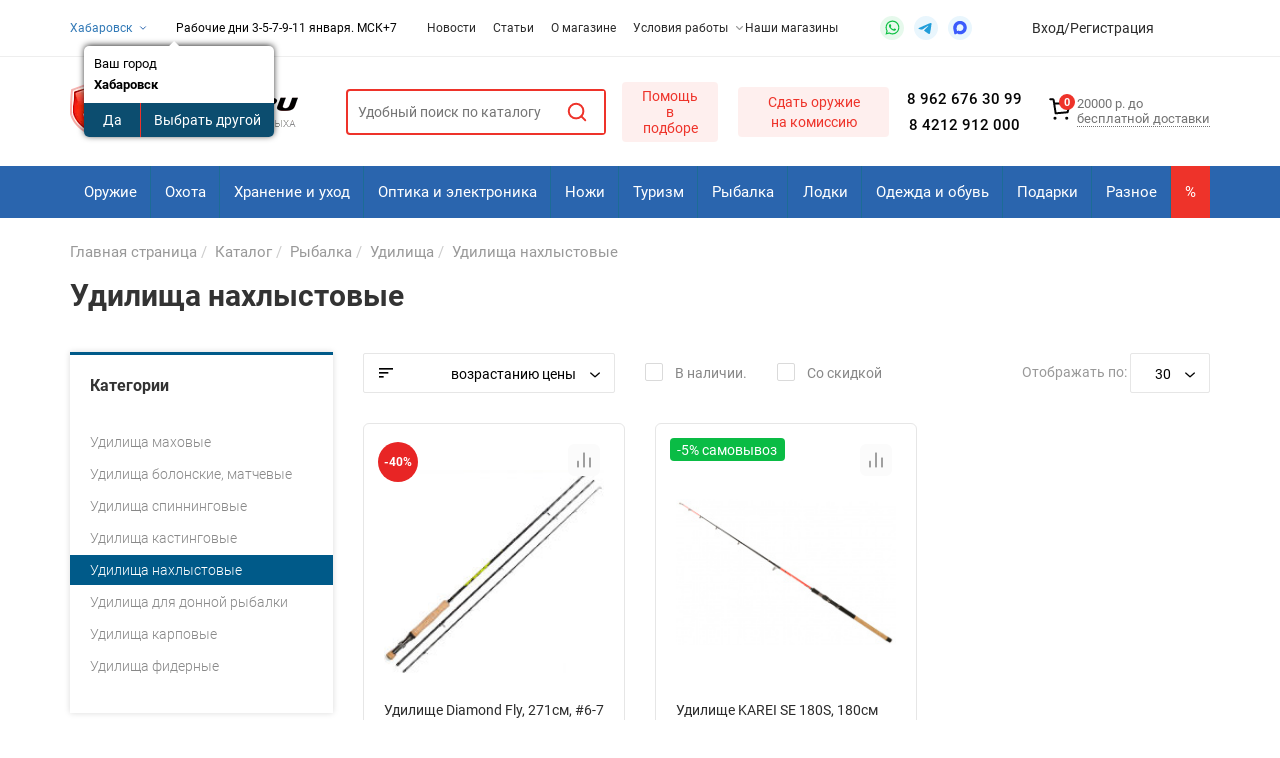

--- FILE ---
content_type: text/html; charset=UTF-8
request_url: https://ordvor.ru/catalog/ribalka/udilischa/nakhlystovye/
body_size: 75522
content:


<!DOCTYPE html>
<html xml:lang="ru" lang="ru">

<head>

	<title>Удилища нахлыстовые в Хабаровске по низкой цене в магазине Оружейный Двор</title>
	
		
	<meta http-equiv="X-UA-Compatible" content="IE=edge" />
	<meta name="viewport" content="user-scalable=no, initial-scale=1.0, maximum-scale=1.0, width=device-width">

	<link rel="shortcut icon" type="image/x-icon" href="/favicon.ico" />

	<meta name='RATING' content='General'>
		<meta name='ROBOTS' content='ALL'>
		<meta name="viewport" content="width=device-width" />
	<meta name="MobileOptimized" content="device" />


	<link rel="shortcut icon" type="image/x-icon" href="/favicon.ico" />
	<link rel="icon" href="/bitrix/templates/ordvor/img/favicons/16.png" sizes="16x16">
	<link rel="icon" href="/bitrix/templates/ordvor/img/favicons/32.png" sizes="32x32">
	<link rel="icon" href="/bitrix/templates/ordvor/img/favicons/48.png" sizes="48x48">
	<link rel="apple-touch-icon-precomposed" sizes="180x180" href="/bitrix/templates/ordvor/img/favicons/180.png" />
	<link rel="apple-touch-icon-precomposed" sizes="152x152" href="/bitrix/templates/ordvor/img/favicons/152.png" />
	<link rel="apple-touch-icon-precomposed" sizes="144x144" href="/bitrix/templates/ordvor/img/favicons/144.png" />
	<link rel="apple-touch-icon-precomposed" sizes="120x120" href="/bitrix/templates/ordvor/img/favicons/120.png" />
	<link rel="apple-touch-icon-precomposed" sizes="114x114" href="/bitrix/templates/ordvor/img/favicons/114.png" />
	<link rel="apple-touch-icon-precomposed" sizes="76x76" href="/bitrix/templates/ordvor/img/favicons/76.png" />
	<link rel="apple-touch-icon-precomposed" sizes="72x72" href="/bitrix/templates/ordvor/img/favicons/72.png" />
	<link rel="apple-touch-icon-precomposed" sizes="57x57" href="/bitrix/templates/ordvor/img/favicons/57.png" />
	<link rel="apple-touch-icon-precomposed" sizes="48x48" href="/bitrix/templates/ordvor/img/favicons/48.png" />

	<meta property="og:image" content="http://188.225.75.22/bitrix/templates/ordvor/img/favicons/miniature.png">

	<meta property="og:title" content="Товары для охоты, рыбалки, спорта, активного отдыха - интернет-магазин в Хабаровске" />
	<meta property="og:type" content="article" />
	<meta property="og:url" content="https://ordvor.ru" />
	<meta property="og:site_name" content="Товары для охоты, рыбалки, спорта, активного отдыха - интернет-магазин в Хабаровске" />
	<meta property="og:description" content="Интернет-магазин с широчайшим ассортиментом товаров, по направлениям: рыбалка, охота, ружья, спорт, туризм и просто активный отдых. Доступные цены в Хабаровске" />

				
	<meta http-equiv="Content-Type" content="text/html; charset=utf-8" />
		
	
	<meta http-equiv="Content-Type" content="text/html; charset=UTF-8" />
<meta name="robots" content="index, follow" />
<meta name="description" content="Доступные цены на удилища нахлыстовые в интернет магазине ordvor.ru. На сайте вы можете купить удилища нахлыстовые с доставкой по РФ и Хабаровску" />
<link rel="canonical" href="https://ordvor.ru/catalog/ribalka/udilischa/nakhlystovye/" />
<script data-skip-moving="true">(function(w, d, n) {var cl = "bx-core";var ht = d.documentElement;var htc = ht ? ht.className : undefined;if (htc === undefined || htc.indexOf(cl) !== -1){return;}var ua = n.userAgent;if (/(iPad;)|(iPhone;)/i.test(ua)){cl += " bx-ios";}else if (/Windows/i.test(ua)){cl += ' bx-win';}else if (/Macintosh/i.test(ua)){cl += " bx-mac";}else if (/Linux/i.test(ua) && !/Android/i.test(ua)){cl += " bx-linux";}else if (/Android/i.test(ua)){cl += " bx-android";}cl += (/(ipad|iphone|android|mobile|touch)/i.test(ua) ? " bx-touch" : " bx-no-touch");cl += w.devicePixelRatio && w.devicePixelRatio >= 2? " bx-retina": " bx-no-retina";if (/AppleWebKit/.test(ua)){cl += " bx-chrome";}else if (/Opera/.test(ua)){cl += " bx-opera";}else if (/Firefox/.test(ua)){cl += " bx-firefox";}ht.className = htc ? htc + " " + cl : cl;})(window, document, navigator);</script>


<link href="/bitrix/css/main/bootstrap.css?1569388786141508" type="text/css"  rel="stylesheet" />
<link href="/bitrix/css/main/font-awesome.css?156938878628777" type="text/css"  rel="stylesheet" />
<link href="/bitrix/js/ui/design-tokens/dist/ui.design-tokens.css?174166512226358" type="text/css"  rel="stylesheet" />
<link href="/bitrix/js/ui/fonts/opensans/ui.font.opensans.css?17416032002555" type="text/css"  rel="stylesheet" />
<link href="/bitrix/js/main/popup/dist/main.popup.bundle.css?175069614031694" type="text/css"  rel="stylesheet" />
<link href="/bitrix/css/main/themes/blue/style.css?1569388786386" type="text/css"  rel="stylesheet" />
<link href="/bitrix/cache/css/s1/ordvor/page_e9d6c36e679a6459aab11d3f10a3ccd7/page_e9d6c36e679a6459aab11d3f10a3ccd7_v1.css?176752302568485" type="text/css"  rel="stylesheet" />
<link href="/bitrix/cache/css/s1/ordvor/template_9a3eec287ad73d8443caebe57ce71239/template_9a3eec287ad73d8443caebe57ce71239_v1.css?1767523026544723" type="text/css"  data-template-style="true" rel="stylesheet" />




<script type="extension/settings" data-extension="currency.currency-core">{"region":"ru"}</script>



        
        
<meta property="og:type" content="website">
<meta property="twitter:card" content="summary">
<meta property="og:site_name" content="Оружейный двор">
<meta property="og:url" content="https://ordvor.ru/catalog/ribalka/udilischa/nakhlystovye/">
<meta property="og:title" content="Удилища нахлыстовые в Хабаровске по низкой цене в магазине Оружейный Двор">
<meta property="og:description" content="Доступные цены на удилища нахлыстовые в интернет магазине ordvor.ru. На сайте вы можете купить удилища нахлыстовые с доставкой по РФ и Хабаровску">
	<!--<link rel="stylesheet" href="https://unpkg.com/swiper/css/swiper.css">-->

	
		<meta name='yandex-verification' content='4e9c9b25efa60ff2' />
		<meta name="google-site-verification" content="ShGsQhyRtzKArG85N8yEiAQNJve5QU0bCvymGaUQk4A" />
		<meta name="google-site-verification" content="d1A-0Qofkcd04njq9o0VyWIpI9zZs6rQlWYSgcqhTpk" />

		<!-- Yandex.Metrika counter -->
						</head>


<div id="panel"></div>

<body>
	<header>
		<div class="top">
			<div class="container">
                <div class="top_block top_block_grid">
                    <div class="city">
                        <noindex>
	<a href="/ajax/cities.php?url=%2Fcatalog%2Fribalka%2Fudilischa%2Fnakhlystovye%2F" onclick="return false;" class="current ajax-popup">Хабаровск		<svg width="10" height="10" viewBox="0 0 10 10" fill="none" xmlns="http://www.w3.org/2000/svg">
			<path d="M2.5 3.75L5 6.25L7.5 3.75" stroke="#2A65AE" stroke-linecap="round" stroke-linejoin="round"></path>
		</svg>
	</a>
	</noindex>
<div id="city_question">
	<!--'start_frame_cache_city_question'-->			<div class="question-city" data-redirect="" data-url="https://ordvor.ru/catalog/ribalka/udilischa/nakhlystovye/">
			<div class="question-city-label">Ваш город</div>
			<div class="question-city-title">
				<strong>Хабаровск</strong>
			</div>
			<div class="question-city-btn">
				<button type="button" class="btn-yes">Да</button>
				<button type="button" class="btn-no">Выбрать другой</button>
			</div>
		</div>
		<div class="bg-city-popup"></div>
				<!--'end_frame_cache_city_question'--></div>
                    </div>
                    <div class="work_time">
                        <div class="work-time-inline-box work-time-hour-box">
                            <span class="no-wrap">
                                Рабочие дни 3-5-7-9-11 января.                            </span>
                            <span class="no-wrap">
                                                            </span>
                        </div>
                        <div class="work-time-inline-box">
                            <span class="timezone"> &nbsp;МСК+7</span>
                        </div>
                    </div>
                    <div class="between_block top-menu">
                        
	<nav>
		<ul>
																																									<li class="info_item">
												<a href="/events/" class="name dropdown_array">
													Новости												</a>
											</li>
																																																												<li class="info_item">
												<a href="/articles/" class="name dropdown_array">
													Статьи												</a>
											</li>
																																																												<li class="info_item">
												<a href="/about/" class="name dropdown_array">
													О магазине												</a>
											</li>
																																									<li class="info_item">
							<a href="/#/" class="name dropdown_array">
								Условия работы								<svg xmlns="http://www.w3.org/2000/svg" width="6" height="4" viewBox="0 0 6 4" fill="none">
									<path d="M0.5 0.75L3 3.25L5.5 0.75" stroke="#9B9B9B" stroke-linecap="round" stroke-linejoin="round" />
								</svg>
							</a>
							<ul class="dropdown_block">
																																																										<li class="dropdown_item">
												<a href="/delivery/">
													Доставка												</a>
						</li>
																																																							<li class="dropdown_item">
												<a href="/payment/">
													Оплата												</a>
						</li>
																																																							<li class="dropdown_item">
												<a href="/guarantee/">
													Гарантия												</a>
						</li>
																										</ul></li>																																						<li class="info_item">
												<a href="/address/" class="name dropdown_array">
													Наши магазины												</a>
											</li>
																										</ul>
	</nav>
                    </div>
                    <div class="between_block links">
                        <a class="link-wa links_element" href="https://api.whatsapp.com/send?phone=79098787026" target="_blank" rel="noopener">
	<svg width="24" height="24" viewBox="0 0 24 24" fill="none" xmlns="http://www.w3.org/2000/svg">
		<rect width="24" height="24" rx="12" fill="#0DC143" fill-opacity="0.1"></rect>
		<path d="M17.3752 6.60574C16.0887 5.28142 14.3104 4.5625 12.4941 4.5625C8.63468 4.5625 5.53198 7.70304 5.56982 11.5247C5.56982 12.7355 5.91036 13.9084 6.47792 14.9679L5.49414 18.5625L9.16441 17.6166C10.186 18.1841 11.3212 18.449 12.4563 18.449C16.2779 18.449 19.3806 15.3084 19.3806 11.4868C19.3806 9.63277 18.6617 7.89223 17.3752 6.60574ZM12.4941 17.276C11.4725 17.276 10.4509 17.0111 9.58063 16.4814L9.3536 16.3679L7.15901 16.9355L7.72657 14.7787L7.57522 14.5517C5.91036 11.8652 6.70495 8.30845 9.42928 6.64358C12.1536 4.97872 15.6725 5.77331 17.3374 8.49764C19.0022 11.222 18.2077 14.7409 15.4833 16.4057C14.6131 16.9733 13.5536 17.276 12.4941 17.276ZM15.8239 13.076L15.4077 12.8868C15.4077 12.8868 14.8022 12.622 14.4239 12.4328C14.386 12.4328 14.3482 12.3949 14.3104 12.3949C14.1968 12.3949 14.1212 12.4328 14.0455 12.4706C14.0455 12.4706 14.0077 12.5084 13.4779 13.1139C13.4401 13.1895 13.3644 13.2274 13.2887 13.2274H13.2509C13.2131 13.2274 13.1374 13.1895 13.0995 13.1517L12.9104 13.076C12.4941 12.8868 12.1158 12.6598 11.8131 12.3571C11.7374 12.2814 11.6239 12.2057 11.5482 12.1301C11.2833 11.8652 11.0185 11.5625 10.8293 11.222L10.7914 11.1463C10.7536 11.1084 10.7536 11.0706 10.7158 10.9949C10.7158 10.9193 10.7158 10.8436 10.7536 10.8057C10.7536 10.8057 10.905 10.6166 11.0185 10.503C11.0941 10.4274 11.132 10.3139 11.2077 10.2382C11.2833 10.1247 11.3212 9.97331 11.2833 9.8598C11.2455 9.67061 10.7914 8.64899 10.6779 8.42196C10.6022 8.30845 10.5266 8.27061 10.4131 8.23277H10.2995C10.2239 8.23277 10.1104 8.23277 9.99684 8.23277C9.92117 8.23277 9.84549 8.27061 9.76982 8.27061L9.73198 8.30845C9.6563 8.34628 9.58063 8.42196 9.50495 8.4598C9.42928 8.53547 9.39144 8.61115 9.31576 8.68682C9.0509 9.02736 8.89955 9.44358 8.89955 9.8598C8.89955 10.1625 8.97522 10.4652 9.08874 10.7301L9.12657 10.8436C9.46711 11.5625 9.92117 12.2057 10.5266 12.7733L10.6779 12.9247C10.7914 13.0382 10.905 13.1139 10.9806 13.2274C11.7752 13.9084 12.6833 14.4003 13.705 14.6652C13.8185 14.703 13.9698 14.703 14.0833 14.7409C14.1968 14.7409 14.3482 14.7409 14.4617 14.7409C14.6509 14.7409 14.8779 14.6652 15.0293 14.5895C15.1428 14.5139 15.2185 14.5139 15.2941 14.4382L15.3698 14.3625C15.4455 14.2868 15.5212 14.249 15.5968 14.1733C15.6725 14.0976 15.7482 14.022 15.786 13.9463C15.8617 13.7949 15.8995 13.6057 15.9374 13.4166C15.9374 13.3409 15.9374 13.2274 15.9374 13.1517C15.9374 13.1517 15.8995 13.1139 15.8239 13.076Z" fill="#0DC143"></path>
	</svg>
</a>
<a class="link-tg links_element" href="https://t.me/ordvor27" target="_blank" rel="noopener">
	<svg width="24" height="24" viewBox="0 0 24 24" fill="none" xmlns="http://www.w3.org/2000/svg">
		<rect width="24" height="24" rx="12" fill="#E9F6FD" />
		<path d="M5.39368 11.7355C8.88334 10.1831 11.2103 9.15973 12.3746 8.66527C15.699 7.2535 16.3897 7.00826 16.84 7.00008C16.939 6.99838 17.1604 7.02344 17.3038 7.14226C17.4249 7.2426 17.4583 7.37813 17.4742 7.47325C17.4901 7.56838 17.51 7.78508 17.4942 7.9544C17.3141 9.88701 16.5346 14.5769 16.138 16.7415C15.9702 17.6574 15.6398 17.9645 15.3199 17.9945C14.6248 18.0599 14.0969 17.5255 13.4236 17.0749C12.3701 16.3697 11.7749 15.9308 10.7522 15.2427C9.57034 14.4475 10.3365 14.0104 11.01 13.2962C11.1863 13.1092 14.2492 10.2648 14.3084 10.0067C14.3159 9.97446 14.3227 9.85417 14.2527 9.79065C14.1828 9.72713 14.0794 9.74885 14.0049 9.76612C13.8992 9.79061 12.2162 10.9264 8.95566 13.1736C8.47792 13.5086 8.04521 13.6718 7.6575 13.6632C7.23009 13.6538 6.40793 13.4165 5.79673 13.2136C5.04708 12.9648 4.45127 12.8333 4.50315 12.4107C4.53017 12.1906 4.82702 11.9656 5.39368 11.7355Z" fill="#229EDA" />
	</svg>
</a>
<a class="link-max links_element" href="https://max.ru/u/f9LHodD0cOIPDh0_9RF09oiRjcr7XtQzP1VWPwPvqiF9QrGbmWWIiSHdCgo" target="_blank" rel="noopener">
    <span>
        <svg width="18" height="18" viewBox="0 0 24 24" fill="none" xmlns="http://www.w3.org/2000/svg">
            <path fill-rule="evenodd" clip-rule="evenodd" d="M12.1934 20.4486C10.4269 20.4486 9.606 20.1896 8.17907 19.1536C7.27649 20.3191 4.41833 21.2299 4.29369 19.6716C4.29369 18.5018 4.03581 17.5133 3.74355 16.4342C3.39541 15.1046 3 13.624 3 11.4786C3 6.35477 7.18623 2.5 12.1461 2.5C17.1103 2.5 20.9999 6.5447 20.9999 11.5261C21.0166 16.4305 17.0765 20.4225 12.1934 20.4486ZM12.2664 6.92888C9.85098 6.8037 7.96847 8.48288 7.55156 11.116C7.20772 13.2959 7.81804 15.9507 8.33809 16.0888C8.58738 16.1493 9.21488 15.6399 9.606 15.2471C10.2527 15.6958 11.0058 15.9653 11.7894 16.0284C14.2922 16.1493 16.4308 14.2356 16.5988 11.7247C16.6966 9.20844 14.7696 7.0772 12.2664 6.9332L12.2664 6.92888Z">
                <animate attributeName="fill" values="#3B5BFC;#9F5EDD;#3B5BFC" dur="0.001s" begin="0s" fill="freeze" />
            </path>
        </svg>
    </span>
</a>                    </div>
                    <div class="between_block profile-desctop">
                        <noindex class="profile-desctop">
                                                            <a href="/login/">
                                    <div class="join">Вход</div>
                                </a>/
                                <a href="/login/index.php?register=yes">
                                    <div class="register">Регистрация</div>
                                </a>
                                                    </noindex>
                    </div>
                    <div class="between_block mobile_phone">
                        8 962 676 30 99                    </div>
                </div>
			</div>
		</div>
		<div class="down">
			<div class="container">
				<div class="down_block">
					<div class="down__left-block">
						<div class="between_block mobile-block">
							<div class="mobile-block__button-show">
								<svg width="18" height="10" viewBox="0 0 18 10" fill="none" xmlns="http://www.w3.org/2000/svg">
									<path d="M1 1H17M1 9H17" stroke="#050505" stroke-width="2" stroke-linecap="round" stroke-linejoin="round" />
								</svg>
							</div>
							<div class="mobile-block__body">
    <div class="mobile-block__top-block">
        <a href='/' title='Оружейный двор'>
            <img src="/bitrix/templates/ordvor/img/logo-black-words.png" alt="logo">        </a>
        <span class="mobile-block__hiding-button">
			<svg width="14" height="14" viewBox="0 0 14 14" fill="none" xmlns="http://www.w3.org/2000/svg">
				<path d="M1.5 12.5L12.5 1.5M1.5 1.5L12.5 12.5" stroke="#999999" stroke-width="2" stroke-linecap="round"
                      stroke-linejoin="round"/>
			</svg>
		</span>
    </div>
    

	<div class="menu-mobile">
		<ul>
							
									<li class="menu-mobile__level-item menu-mobile__level-item-1">
						<div class="menu-mobile__item-text">
							<a href="/catalog/">
								Каталог							</a>
							<div class="menu-mobile__next fade-out" onClick="OpenMenuNode(this)">
								<svg width="16" height="16" viewBox="0 0 16 16" fill="none" xmlns="http://www.w3.org/2000/svg">
									<path d="M6 12L10 8L6 4" stroke="#999999" stroke-width="1.5" stroke-linecap="round" stroke-linejoin="round" />
								</svg>
							</div>
						</div>
						<ul class="menu-mobile__level-list menu-mobile__level-list-1" style="z-index: 2">
							<svg onClick="OpenMenuNode(this)" class="menu-mobile__button-back fade-out" width="20" height="10" viewBox="0 0 20 10" fill="none" xmlns="http://www.w3.org/2000/svg">
								<path d="M5.41667 8.66683L1.75 5.00016M1.75 5.00016L5.41667 1.3335M1.75 5.00016L18.25 5.00016" stroke="#CACACA" stroke-width="2" stroke-linecap="round" stroke-linejoin="round" />
							</svg>
							<div class="menu-mobile__parent-name">
								Каталог							</div>
						
						
									
									<li class="menu-mobile__level-item menu-mobile__level-item-2">
						<div class="menu-mobile__item-text">
							<a href="/catalog/oruzhie/">
								Оружие							</a>
							<div class="menu-mobile__next fade-out" onClick="OpenMenuNode(this)">
								<svg width="16" height="16" viewBox="0 0 16 16" fill="none" xmlns="http://www.w3.org/2000/svg">
									<path d="M6 12L10 8L6 4" stroke="#999999" stroke-width="1.5" stroke-linecap="round" stroke-linejoin="round" />
								</svg>
							</div>
						</div>
						<ul class="menu-mobile__level-list menu-mobile__level-list-2" style="z-index: 3">
							<svg onClick="OpenMenuNode(this)" class="menu-mobile__button-back fade-out" width="20" height="10" viewBox="0 0 20 10" fill="none" xmlns="http://www.w3.org/2000/svg">
								<path d="M5.41667 8.66683L1.75 5.00016M1.75 5.00016L5.41667 1.3335M1.75 5.00016L18.25 5.00016" stroke="#CACACA" stroke-width="2" stroke-linecap="round" stroke-linejoin="round" />
							</svg>
							<div class="menu-mobile__parent-name">
								Оружие							</div>
						
						
									
									<li class="menu-mobile__level-item menu-mobile__level-item-3">
						<div class="menu-mobile__item-text">
							<a href="/catalog/oruzhie/ohotniche/">
								Охотничье оружие							</a>
							<div class="menu-mobile__next fade-out" onClick="OpenMenuNode(this)">
								<svg width="16" height="16" viewBox="0 0 16 16" fill="none" xmlns="http://www.w3.org/2000/svg">
									<path d="M6 12L10 8L6 4" stroke="#999999" stroke-width="1.5" stroke-linecap="round" stroke-linejoin="round" />
								</svg>
							</div>
						</div>
						<ul class="menu-mobile__level-list menu-mobile__level-list-3" style="z-index: 4">
							<svg onClick="OpenMenuNode(this)" class="menu-mobile__button-back fade-out" width="20" height="10" viewBox="0 0 20 10" fill="none" xmlns="http://www.w3.org/2000/svg">
								<path d="M5.41667 8.66683L1.75 5.00016M1.75 5.00016L5.41667 1.3335M1.75 5.00016L18.25 5.00016" stroke="#CACACA" stroke-width="2" stroke-linecap="round" stroke-linejoin="round" />
							</svg>
							<div class="menu-mobile__parent-name">
								Охотничье оружие							</div>
						
						
									
				
															<li>
									<div class="menu-mobile__item-text"><a href="/catalog/oruzhie/ohotniche/nareznoe/">Нарезное оружие</a></div>
								</li>
							
						
						
									
				
															<li>
									<div class="menu-mobile__item-text"><a href="/catalog/oruzhie/ohotniche/gladkostvolnoe/">Гладкоствольное оружие</a></div>
								</li>
							
						
						
									
				
															<li>
									<div class="menu-mobile__item-text"><a href="/catalog/oruzhie/ohotniche/kollektsionnoe/">Коллекционное оружие</a></div>
								</li>
							
						
						
														</ul></li>				
				
															<li>
									<div class="menu-mobile__item-text"><a href="/catalog/oruzhie/pnevmaticheskoe/">Пневматическое оружие</a></div>
								</li>
							
						
						
									
				
															<li>
									<div class="menu-mobile__item-text"><a href="/catalog/oruzhie/travmaticheskoe/">Травматическое оружие</a></div>
								</li>
							
						
						
									
									<li class="menu-mobile__level-item menu-mobile__level-item-3">
						<div class="menu-mobile__item-text">
							<a href="/catalog/oruzhie/signalnoe/">
								Сигнальное оружие							</a>
							<div class="menu-mobile__next fade-out" onClick="OpenMenuNode(this)">
								<svg width="16" height="16" viewBox="0 0 16 16" fill="none" xmlns="http://www.w3.org/2000/svg">
									<path d="M6 12L10 8L6 4" stroke="#999999" stroke-width="1.5" stroke-linecap="round" stroke-linejoin="round" />
								</svg>
							</div>
						</div>
						<ul class="menu-mobile__level-list menu-mobile__level-list-3" style="z-index: 4">
							<svg onClick="OpenMenuNode(this)" class="menu-mobile__button-back fade-out" width="20" height="10" viewBox="0 0 20 10" fill="none" xmlns="http://www.w3.org/2000/svg">
								<path d="M5.41667 8.66683L1.75 5.00016M1.75 5.00016L5.41667 1.3335M1.75 5.00016L18.25 5.00016" stroke="#CACACA" stroke-width="2" stroke-linecap="round" stroke-linejoin="round" />
							</svg>
							<div class="menu-mobile__parent-name">
								Сигнальное оружие							</div>
						
						
									
				
															<li>
									<div class="menu-mobile__item-text"><a href="/catalog/oruzhie/signalnoe/pistolety_revolvery_raketnitsy/">Пистолеты, револьверы, ракетницы</a></div>
								</li>
							
						
						
														</ul></li>				
				
															<li>
									<div class="menu-mobile__item-text"><a href="/catalog/oruzhie/makety_massogabaritnye/">Макеты массогабаритные</a></div>
								</li>
							
						
						
									
									<li class="menu-mobile__level-item menu-mobile__level-item-3">
						<div class="menu-mobile__item-text">
							<a href="/catalog/oruzhie/patrony/">
								Патроны							</a>
							<div class="menu-mobile__next fade-out" onClick="OpenMenuNode(this)">
								<svg width="16" height="16" viewBox="0 0 16 16" fill="none" xmlns="http://www.w3.org/2000/svg">
									<path d="M6 12L10 8L6 4" stroke="#999999" stroke-width="1.5" stroke-linecap="round" stroke-linejoin="round" />
								</svg>
							</div>
						</div>
						<ul class="menu-mobile__level-list menu-mobile__level-list-3" style="z-index: 4">
							<svg onClick="OpenMenuNode(this)" class="menu-mobile__button-back fade-out" width="20" height="10" viewBox="0 0 20 10" fill="none" xmlns="http://www.w3.org/2000/svg">
								<path d="M5.41667 8.66683L1.75 5.00016M1.75 5.00016L5.41667 1.3335M1.75 5.00016L18.25 5.00016" stroke="#CACACA" stroke-width="2" stroke-linecap="round" stroke-linejoin="round" />
							</svg>
							<div class="menu-mobile__parent-name">
								Патроны							</div>
						
						
									
				
															<li>
									<div class="menu-mobile__item-text"><a href="/catalog/oruzhie/patrony/pat_gladkostvolny/">Патроны к гладкоствольному оружию</a></div>
								</li>
							
						
						
									
				
															<li>
									<div class="menu-mobile__item-text"><a href="/catalog/oruzhie/patrony/pat_nareznoe/">Патроны к нарезному оружию</a></div>
								</li>
							
						
						
									
				
															<li>
									<div class="menu-mobile__item-text"><a href="/catalog/oruzhie/patrony/pat_travmaticheskie/">Патроны к травматическому оружию</a></div>
								</li>
							
						
						
									
				
															<li>
									<div class="menu-mobile__item-text"><a href="/catalog/oruzhie/patrony/pat_pnevmatecheskie/">Патроны к пневматическому оружию</a></div>
								</li>
							
						
						
									
				
															<li>
									<div class="menu-mobile__item-text"><a href="/catalog/oruzhie/patrony/pat_svetozvukovie/">Патроны светозвуковые</a></div>
								</li>
							
						
						
									
				
															<li>
									<div class="menu-mobile__item-text"><a href="/catalog/oruzhie/patrony/yashchiki/">Ящики и боксы для патронов</a></div>
								</li>
							
						
						
														</ul></li>				
									<li class="menu-mobile__level-item menu-mobile__level-item-3">
						<div class="menu-mobile__item-text">
							<a href="/catalog/oruzhie/ballony_aerozolnye/">
								Перцовые газовые баллончики							</a>
							<div class="menu-mobile__next fade-out" onClick="OpenMenuNode(this)">
								<svg width="16" height="16" viewBox="0 0 16 16" fill="none" xmlns="http://www.w3.org/2000/svg">
									<path d="M6 12L10 8L6 4" stroke="#999999" stroke-width="1.5" stroke-linecap="round" stroke-linejoin="round" />
								</svg>
							</div>
						</div>
						<ul class="menu-mobile__level-list menu-mobile__level-list-3" style="z-index: 4">
							<svg onClick="OpenMenuNode(this)" class="menu-mobile__button-back fade-out" width="20" height="10" viewBox="0 0 20 10" fill="none" xmlns="http://www.w3.org/2000/svg">
								<path d="M5.41667 8.66683L1.75 5.00016M1.75 5.00016L5.41667 1.3335M1.75 5.00016L18.25 5.00016" stroke="#CACACA" stroke-width="2" stroke-linecap="round" stroke-linejoin="round" />
							</svg>
							<div class="menu-mobile__parent-name">
								Перцовые газовые баллончики							</div>
						
						
									
				
															<li>
									<div class="menu-mobile__item-text"><a href="/catalog/oruzhie/ballony_aerozolnye/pertsovye_slezotochivo_razdrazhayushchie_inye/">Перцовые, слезоточиво-раздражающие, иные</a></div>
								</li>
							
						
						
														</ul></li>				
									<li class="menu-mobile__level-item menu-mobile__level-item-3">
						<div class="menu-mobile__item-text">
							<a href="/catalog/oruzhie/elektroshok/">
								Электрошокеры и спецсредства							</a>
							<div class="menu-mobile__next fade-out" onClick="OpenMenuNode(this)">
								<svg width="16" height="16" viewBox="0 0 16 16" fill="none" xmlns="http://www.w3.org/2000/svg">
									<path d="M6 12L10 8L6 4" stroke="#999999" stroke-width="1.5" stroke-linecap="round" stroke-linejoin="round" />
								</svg>
							</div>
						</div>
						<ul class="menu-mobile__level-list menu-mobile__level-list-3" style="z-index: 4">
							<svg onClick="OpenMenuNode(this)" class="menu-mobile__button-back fade-out" width="20" height="10" viewBox="0 0 20 10" fill="none" xmlns="http://www.w3.org/2000/svg">
								<path d="M5.41667 8.66683L1.75 5.00016M1.75 5.00016L5.41667 1.3335M1.75 5.00016L18.25 5.00016" stroke="#CACACA" stroke-width="2" stroke-linecap="round" stroke-linejoin="round" />
							</svg>
							<div class="menu-mobile__parent-name">
								Электрошокеры и спецсредства							</div>
						
						
									
				
															<li>
									<div class="menu-mobile__item-text"><a href="/catalog/oruzhie/elektroshok/shokery/">Электрошокеры и искровые разрядники</a></div>
								</li>
							
						
						
									
				
															<li>
									<div class="menu-mobile__item-text"><a href="/catalog/oruzhie/elektroshok/naruchniki/">Наручники</a></div>
								</li>
							
						
						
									
				
															<li>
									<div class="menu-mobile__item-text"><a href="/catalog/oruzhie/elektroshok/palki_rezinovye/">Палки резиновые</a></div>
								</li>
							
						
						
														</ul></li>				
									<li class="menu-mobile__level-item menu-mobile__level-item-3">
						<div class="menu-mobile__item-text">
							<a href="/catalog/oruzhie/arbalety_all/">
								Арбалеты							</a>
							<div class="menu-mobile__next fade-out" onClick="OpenMenuNode(this)">
								<svg width="16" height="16" viewBox="0 0 16 16" fill="none" xmlns="http://www.w3.org/2000/svg">
									<path d="M6 12L10 8L6 4" stroke="#999999" stroke-width="1.5" stroke-linecap="round" stroke-linejoin="round" />
								</svg>
							</div>
						</div>
						<ul class="menu-mobile__level-list menu-mobile__level-list-3" style="z-index: 4">
							<svg onClick="OpenMenuNode(this)" class="menu-mobile__button-back fade-out" width="20" height="10" viewBox="0 0 20 10" fill="none" xmlns="http://www.w3.org/2000/svg">
								<path d="M5.41667 8.66683L1.75 5.00016M1.75 5.00016L5.41667 1.3335M1.75 5.00016L18.25 5.00016" stroke="#CACACA" stroke-width="2" stroke-linecap="round" stroke-linejoin="round" />
							</svg>
							<div class="menu-mobile__parent-name">
								Арбалеты							</div>
						
						
									
				
															<li>
									<div class="menu-mobile__item-text"><a href="/catalog/oruzhie/arbalety_all/arbalety/">Арбалеты</a></div>
								</li>
							
						
						
									
				
															<li>
									<div class="menu-mobile__item-text"><a href="/catalog/oruzhie/arbalety_all/komplektuyushchie/">Комплектующие к арбалетам</a></div>
								</li>
							
						
						
									
				
															<li>
									<div class="menu-mobile__item-text"><a href="/catalog/oruzhie/arbalety_all/plechi_arb/">Плечи для арбалета</a></div>
								</li>
							
						
						
									
				
															<li>
									<div class="menu-mobile__item-text"><a href="/catalog/oruzhie/arbalety_all/pricely_arb/">Прицелы для арбалета</a></div>
								</li>
							
						
						
									
				
															<li>
									<div class="menu-mobile__item-text"><a href="/catalog/oruzhie/arbalety_all/tetiva_arb/">Тетива для арбалета,троса</a></div>
								</li>
							
						
						
														</ul></li>				
									<li class="menu-mobile__level-item menu-mobile__level-item-3">
						<div class="menu-mobile__item-text">
							<a href="/catalog/oruzhie/luki_all/">
								Луки							</a>
							<div class="menu-mobile__next fade-out" onClick="OpenMenuNode(this)">
								<svg width="16" height="16" viewBox="0 0 16 16" fill="none" xmlns="http://www.w3.org/2000/svg">
									<path d="M6 12L10 8L6 4" stroke="#999999" stroke-width="1.5" stroke-linecap="round" stroke-linejoin="round" />
								</svg>
							</div>
						</div>
						<ul class="menu-mobile__level-list menu-mobile__level-list-3" style="z-index: 4">
							<svg onClick="OpenMenuNode(this)" class="menu-mobile__button-back fade-out" width="20" height="10" viewBox="0 0 20 10" fill="none" xmlns="http://www.w3.org/2000/svg">
								<path d="M5.41667 8.66683L1.75 5.00016M1.75 5.00016L5.41667 1.3335M1.75 5.00016L18.25 5.00016" stroke="#CACACA" stroke-width="2" stroke-linecap="round" stroke-linejoin="round" />
							</svg>
							<div class="menu-mobile__parent-name">
								Луки							</div>
						
						
									
				
															<li>
									<div class="menu-mobile__item-text"><a href="/catalog/oruzhie/luki_all/priceli/">Прицелы для лука</a></div>
								</li>
							
						
						
									
				
															<li>
									<div class="menu-mobile__item-text"><a href="/catalog/oruzhie/luki_all/luki/">Луки</a></div>
								</li>
							
						
						
									
				
															<li>
									<div class="menu-mobile__item-text"><a href="/catalog/oruzhie/luki_all/komplektuyushchie/">Комплектующие к лукам</a></div>
								</li>
							
						
						
									
				
															<li>
									<div class="menu-mobile__item-text"><a href="/catalog/oruzhie/luki_all/tetiva_luk/">Тетива для лука</a></div>
								</li>
							
						
						
														</ul></li>				
									<li class="menu-mobile__level-item menu-mobile__level-item-3">
						<div class="menu-mobile__item-text">
							<a href="/catalog/oruzhie/streli/">
								Лучные и арбалетные стрелы							</a>
							<div class="menu-mobile__next fade-out" onClick="OpenMenuNode(this)">
								<svg width="16" height="16" viewBox="0 0 16 16" fill="none" xmlns="http://www.w3.org/2000/svg">
									<path d="M6 12L10 8L6 4" stroke="#999999" stroke-width="1.5" stroke-linecap="round" stroke-linejoin="round" />
								</svg>
							</div>
						</div>
						<ul class="menu-mobile__level-list menu-mobile__level-list-3" style="z-index: 4">
							<svg onClick="OpenMenuNode(this)" class="menu-mobile__button-back fade-out" width="20" height="10" viewBox="0 0 20 10" fill="none" xmlns="http://www.w3.org/2000/svg">
								<path d="M5.41667 8.66683L1.75 5.00016M1.75 5.00016L5.41667 1.3335M1.75 5.00016L18.25 5.00016" stroke="#CACACA" stroke-width="2" stroke-linecap="round" stroke-linejoin="round" />
							</svg>
							<div class="menu-mobile__parent-name">
								Лучные и арбалетные стрелы							</div>
						
						
									
				
															<li>
									<div class="menu-mobile__item-text"><a href="/catalog/oruzhie/streli/nakonechniki/">Наконечники для стрел</a></div>
								</li>
							
						
						
									
				
															<li>
									<div class="menu-mobile__item-text"><a href="/catalog/oruzhie/streli/khvostoviki/">Хвостовики для стрел</a></div>
								</li>
							
						
						
									
				
															<li>
									<div class="menu-mobile__item-text"><a href="/catalog/oruzhie/streli/opereniya/">Оперения для стрел</a></div>
								</li>
							
						
						
									
				
															<li>
									<div class="menu-mobile__item-text"><a href="/catalog/oruzhie/streli/komplektuyushchie/">Комплектующие для стрел</a></div>
								</li>
							
						
						
									
				
															<li>
									<div class="menu-mobile__item-text"><a href="/catalog/oruzhie/streli/strely/">Стрелы</a></div>
								</li>
							
						
						
														</ul></li>				
				
															<li>
									<div class="menu-mobile__item-text"><a href="/catalog/oruzhie/duchovie_trubki_drotiki/">Духовые трубки, дротики</a></div>
								</li>
							
						
						
									
				
															<li>
									<div class="menu-mobile__item-text"><a href="/catalog/oruzhie/rogatki/">Рогатки</a></div>
								</li>
							
						
						
									
				
															<li>
									<div class="menu-mobile__item-text"><a href="/catalog/oruzhie/podvodnaya_ohota/">Ружья для подводной охоты</a></div>
								</li>
							
						
						
									
									<li class="menu-mobile__level-item menu-mobile__level-item-3">
						<div class="menu-mobile__item-text">
							<a href="/catalog/oruzhie/zapchasti/">
								Запчасти оружейные							</a>
							<div class="menu-mobile__next fade-out" onClick="OpenMenuNode(this)">
								<svg width="16" height="16" viewBox="0 0 16 16" fill="none" xmlns="http://www.w3.org/2000/svg">
									<path d="M6 12L10 8L6 4" stroke="#999999" stroke-width="1.5" stroke-linecap="round" stroke-linejoin="round" />
								</svg>
							</div>
						</div>
						<ul class="menu-mobile__level-list menu-mobile__level-list-3" style="z-index: 4">
							<svg onClick="OpenMenuNode(this)" class="menu-mobile__button-back fade-out" width="20" height="10" viewBox="0 0 20 10" fill="none" xmlns="http://www.w3.org/2000/svg">
								<path d="M5.41667 8.66683L1.75 5.00016M1.75 5.00016L5.41667 1.3335M1.75 5.00016L18.25 5.00016" stroke="#CACACA" stroke-width="2" stroke-linecap="round" stroke-linejoin="round" />
							</svg>
							<div class="menu-mobile__parent-name">
								Запчасти оружейные							</div>
						
						
									
				
															<li>
									<div class="menu-mobile__item-text"><a href="/catalog/oruzhie/zapchasti/gazovoe_sluzhebnoe_signalnoe/">Запчасти к газовому, служебному, сигнальному оружию</a></div>
								</li>
							
						
						
									
				
															<li>
									<div class="menu-mobile__item-text"><a href="/catalog/oruzhie/zapchasti/ognestrelnoe/">Запчасти к огнестрельному оружию</a></div>
								</li>
							
						
						
									
				
															<li>
									<div class="menu-mobile__item-text"><a href="/catalog/oruzhie/zapchasti/tigr_sayga/">Запчасти для Тигра и Сайги</a></div>
								</li>
							
						
						
														</ul></li>				
									<li class="menu-mobile__level-item menu-mobile__level-item-3">
						<div class="menu-mobile__item-text">
							<a href="/catalog/oruzhie/komplektuyushchie/">
								Комплектующие к оружию							</a>
							<div class="menu-mobile__next fade-out" onClick="OpenMenuNode(this)">
								<svg width="16" height="16" viewBox="0 0 16 16" fill="none" xmlns="http://www.w3.org/2000/svg">
									<path d="M6 12L10 8L6 4" stroke="#999999" stroke-width="1.5" stroke-linecap="round" stroke-linejoin="round" />
								</svg>
							</div>
						</div>
						<ul class="menu-mobile__level-list menu-mobile__level-list-3" style="z-index: 4">
							<svg onClick="OpenMenuNode(this)" class="menu-mobile__button-back fade-out" width="20" height="10" viewBox="0 0 20 10" fill="none" xmlns="http://www.w3.org/2000/svg">
								<path d="M5.41667 8.66683L1.75 5.00016M1.75 5.00016L5.41667 1.3335M1.75 5.00016L18.25 5.00016" stroke="#CACACA" stroke-width="2" stroke-linecap="round" stroke-linejoin="round" />
							</svg>
							<div class="menu-mobile__parent-name">
								Комплектующие к оружию							</div>
						
						
									
				
															<li>
									<div class="menu-mobile__item-text"><a href="/catalog/oruzhie/komplektuyushchie/lenta_kamuflirovannaya/">Лента камуфлированная</a></div>
								</li>
							
						
						
									
				
															<li>
									<div class="menu-mobile__item-text"><a href="/catalog/oruzhie/komplektuyushchie/adaptery_bazy/">Адаптеры, базы</a></div>
								</li>
							
						
						
									
				
															<li>
									<div class="menu-mobile__item-text"><a href="/catalog/oruzhie/komplektuyushchie/magaziny_i_oboymy_ostalnye/">Магазины и обоймы остальные</a></div>
								</li>
							
						
						
									
				
															<li>
									<div class="menu-mobile__item-text"><a href="/catalog/oruzhie/komplektuyushchie/mushki_tseliki/">Мушки, целики</a></div>
								</li>
							
						
						
									
				
															<li>
									<div class="menu-mobile__item-text"><a href="/catalog/oruzhie/komplektuyushchie/nasadki_plamegasiteli_soshki_upory/">Насадки, пламегасители, сошки, упоры</a></div>
								</li>
							
						
						
									
				
															<li>
									<div class="menu-mobile__item-text"><a href="/catalog/oruzhie/komplektuyushchie/pritselnye_kompleksy_patrony_lazernye/">Прицельные комплексы, патроны лазерные</a></div>
								</li>
							
						
						
									
				
															<li>
									<div class="menu-mobile__item-text"><a href="/catalog/oruzhie/komplektuyushchie/nasosy_or_vd/">Насосы оружейные высокого давления</a></div>
								</li>
							
						
						
									
				
															<li>
									<div class="menu-mobile__item-text"><a href="/catalog/oruzhie/komplektuyushchie/magaziny_k_pistoletam/">Магазины к пистолетам</a></div>
								</li>
							
						
						
									
				
															<li>
									<div class="menu-mobile__item-text"><a href="/catalog/oruzhie/komplektuyushchie/magaziny_k_ruzhyam/">Магазины к ружьям</a></div>
								</li>
							
						
						
									
				
															<li>
									<div class="menu-mobile__item-text"><a href="/catalog/oruzhie/komplektuyushchie/magaziny_k_vintovkam/">Магазины к винтовкам</a></div>
								</li>
							
						
						
														</ul></li>				
				
															<li>
									<div class="menu-mobile__item-text"><a href="/catalog/oruzhie/naushniki/">Наушники для стрельбы</a></div>
								</li>
							
						
						
									
				
															<li>
									<div class="menu-mobile__item-text"><a href="/catalog/oruzhie/ochki_1/">Очки стрелковые</a></div>
								</li>
							
						
						
									
				
															<li>
									<div class="menu-mobile__item-text"><a href="/catalog/oruzhie/misheni_i_puleulavlivateli/">Мишени и пулеулавливатели</a></div>
								</li>
							
						
						
									
				
															<li>
									<div class="menu-mobile__item-text"><a href="/catalog/oruzhie/fonari_podstvolnye/">Фонари подствольные, кронштейны к ним</a></div>
								</li>
							
						
						
									
				
															<li>
									<div class="menu-mobile__item-text"><a href="/catalog/oruzhie/fonari_takticheskie/">Фонари тактические</a></div>
								</li>
							
						
						
														</ul></li>				
									<li class="menu-mobile__level-item menu-mobile__level-item-2">
						<div class="menu-mobile__item-text">
							<a href="/catalog/ohota/">
								Охота							</a>
							<div class="menu-mobile__next fade-out" onClick="OpenMenuNode(this)">
								<svg width="16" height="16" viewBox="0 0 16 16" fill="none" xmlns="http://www.w3.org/2000/svg">
									<path d="M6 12L10 8L6 4" stroke="#999999" stroke-width="1.5" stroke-linecap="round" stroke-linejoin="round" />
								</svg>
							</div>
						</div>
						<ul class="menu-mobile__level-list menu-mobile__level-list-2" style="z-index: 3">
							<svg onClick="OpenMenuNode(this)" class="menu-mobile__button-back fade-out" width="20" height="10" viewBox="0 0 20 10" fill="none" xmlns="http://www.w3.org/2000/svg">
								<path d="M5.41667 8.66683L1.75 5.00016M1.75 5.00016L5.41667 1.3335M1.75 5.00016L18.25 5.00016" stroke="#CACACA" stroke-width="2" stroke-linecap="round" stroke-linejoin="round" />
							</svg>
							<div class="menu-mobile__parent-name">
								Охота							</div>
						
						
									
				
															<li>
									<div class="menu-mobile__item-text"><a href="/catalog/ohota/manki/">Манки</a></div>
								</li>
							
						
						
									
				
															<li>
									<div class="menu-mobile__item-text"><a href="/catalog/ohota/poyas_antihishnyk/">Пояс &quot;Антихищник&quot;</a></div>
								</li>
							
						
						
									
				
															<li>
									<div class="menu-mobile__item-text"><a href="/catalog/ohota/snegostupi/">Снегоступы</a></div>
								</li>
							
						
						
									
									<li class="menu-mobile__level-item menu-mobile__level-item-3">
						<div class="menu-mobile__item-text">
							<a href="/catalog/ohota/podsadki/">
								Подсадные чучела							</a>
							<div class="menu-mobile__next fade-out" onClick="OpenMenuNode(this)">
								<svg width="16" height="16" viewBox="0 0 16 16" fill="none" xmlns="http://www.w3.org/2000/svg">
									<path d="M6 12L10 8L6 4" stroke="#999999" stroke-width="1.5" stroke-linecap="round" stroke-linejoin="round" />
								</svg>
							</div>
						</div>
						<ul class="menu-mobile__level-list menu-mobile__level-list-3" style="z-index: 4">
							<svg onClick="OpenMenuNode(this)" class="menu-mobile__button-back fade-out" width="20" height="10" viewBox="0 0 20 10" fill="none" xmlns="http://www.w3.org/2000/svg">
								<path d="M5.41667 8.66683L1.75 5.00016M1.75 5.00016L5.41667 1.3335M1.75 5.00016L18.25 5.00016" stroke="#CACACA" stroke-width="2" stroke-linecap="round" stroke-linejoin="round" />
							</svg>
							<div class="menu-mobile__parent-name">
								Подсадные чучела							</div>
						
						
									
				
															<li>
									<div class="menu-mobile__item-text"><a href="/catalog/ohota/podsadki/chuchela/">Чучела пластиковые, резиновые</a></div>
								</li>
							
						
						
									
				
															<li>
									<div class="menu-mobile__item-text"><a href="/catalog/ohota/podsadki/flyugery_profili_vozdushnye_zmei/">Флюгеры, профили, воздушные змеи</a></div>
								</li>
							
						
						
														</ul></li>				
				
															<li>
									<div class="menu-mobile__item-text"><a href="/catalog/ohota/signalizacii/">Охотничьи сигнализации</a></div>
								</li>
							
						
						
									
				
															<li>
									<div class="menu-mobile__item-text"><a href="/catalog/ohota/signal_okhotnika/">Средства подачи сигналов</a></div>
								</li>
							
						
						
									
									<li class="menu-mobile__level-item menu-mobile__level-item-3">
						<div class="menu-mobile__item-text">
							<a href="/catalog/ohota/maskirovka/">
								Маскировка							</a>
							<div class="menu-mobile__next fade-out" onClick="OpenMenuNode(this)">
								<svg width="16" height="16" viewBox="0 0 16 16" fill="none" xmlns="http://www.w3.org/2000/svg">
									<path d="M6 12L10 8L6 4" stroke="#999999" stroke-width="1.5" stroke-linecap="round" stroke-linejoin="round" />
								</svg>
							</div>
						</div>
						<ul class="menu-mobile__level-list menu-mobile__level-list-3" style="z-index: 4">
							<svg onClick="OpenMenuNode(this)" class="menu-mobile__button-back fade-out" width="20" height="10" viewBox="0 0 20 10" fill="none" xmlns="http://www.w3.org/2000/svg">
								<path d="M5.41667 8.66683L1.75 5.00016M1.75 5.00016L5.41667 1.3335M1.75 5.00016L18.25 5.00016" stroke="#CACACA" stroke-width="2" stroke-linecap="round" stroke-linejoin="round" />
							</svg>
							<div class="menu-mobile__parent-name">
								Маскировка							</div>
						
						
									
				
															<li>
									<div class="menu-mobile__item-text"><a href="/catalog/ohota/maskirovka/zasidki/">Засидки маскировочные</a></div>
								</li>
							
						
						
									
				
															<li>
									<div class="menu-mobile__item-text"><a href="/catalog/ohota/maskirovka/kostyumy/">Костюмы маскировочные</a></div>
								</li>
							
						
						
									
				
															<li>
									<div class="menu-mobile__item-text"><a href="/catalog/ohota/maskirovka/seti/">Сети маскировочные</a></div>
								</li>
							
						
						
									
				
															<li>
									<div class="menu-mobile__item-text"><a href="/catalog/ohota/maskirovka/nakidki/">Накидки маскировочные</a></div>
								</li>
							
						
						
														</ul></li>				
				
															<li>
									<div class="menu-mobile__item-text"><a href="/catalog/ohota/patrontashi_all/">Патронташи</a></div>
								</li>
							
						
						
									
				
															<li>
									<div class="menu-mobile__item-text"><a href="/catalog/ohota/sumki_okhotnichi/">Сумки охотничьи</a></div>
								</li>
							
						
						
									
				
															<li>
									<div class="menu-mobile__item-text"><a href="/catalog/ohota/yagdtashi_i_podsumki/">Ягдташи и подсумки</a></div>
								</li>
							
						
						
									
				
															<li>
									<div class="menu-mobile__item-text"><a href="/catalog/ohota/lyzhi_promyslovye/">Лыжи промысловые и аксессуары</a></div>
								</li>
							
						
						
														</ul></li>				
									<li class="menu-mobile__level-item menu-mobile__level-item-2">
						<div class="menu-mobile__item-text">
							<a href="/catalog/hranenie_uhod/">
								Хранение и уход							</a>
							<div class="menu-mobile__next fade-out" onClick="OpenMenuNode(this)">
								<svg width="16" height="16" viewBox="0 0 16 16" fill="none" xmlns="http://www.w3.org/2000/svg">
									<path d="M6 12L10 8L6 4" stroke="#999999" stroke-width="1.5" stroke-linecap="round" stroke-linejoin="round" />
								</svg>
							</div>
						</div>
						<ul class="menu-mobile__level-list menu-mobile__level-list-2" style="z-index: 3">
							<svg onClick="OpenMenuNode(this)" class="menu-mobile__button-back fade-out" width="20" height="10" viewBox="0 0 20 10" fill="none" xmlns="http://www.w3.org/2000/svg">
								<path d="M5.41667 8.66683L1.75 5.00016M1.75 5.00016L5.41667 1.3335M1.75 5.00016L18.25 5.00016" stroke="#CACACA" stroke-width="2" stroke-linecap="round" stroke-linejoin="round" />
							</svg>
							<div class="menu-mobile__parent-name">
								Хранение и уход							</div>
						
						
									
				
															<li>
									<div class="menu-mobile__item-text"><a href="/catalog/hranenie_uhod/seyfy/">Сейфы</a></div>
								</li>
							
						
						
									
									<li class="menu-mobile__level-item menu-mobile__level-item-3">
						<div class="menu-mobile__item-text">
							<a href="/catalog/hranenie_uhod/sredstva_dlya_ukhoda_za_oruzhiem/">
								Средства для ухода за оружием							</a>
							<div class="menu-mobile__next fade-out" onClick="OpenMenuNode(this)">
								<svg width="16" height="16" viewBox="0 0 16 16" fill="none" xmlns="http://www.w3.org/2000/svg">
									<path d="M6 12L10 8L6 4" stroke="#999999" stroke-width="1.5" stroke-linecap="round" stroke-linejoin="round" />
								</svg>
							</div>
						</div>
						<ul class="menu-mobile__level-list menu-mobile__level-list-3" style="z-index: 4">
							<svg onClick="OpenMenuNode(this)" class="menu-mobile__button-back fade-out" width="20" height="10" viewBox="0 0 20 10" fill="none" xmlns="http://www.w3.org/2000/svg">
								<path d="M5.41667 8.66683L1.75 5.00016M1.75 5.00016L5.41667 1.3335M1.75 5.00016L18.25 5.00016" stroke="#CACACA" stroke-width="2" stroke-linecap="round" stroke-linejoin="round" />
							</svg>
							<div class="menu-mobile__parent-name">
								Средства для ухода за оружием							</div>
						
						
									
				
															<li>
									<div class="menu-mobile__item-text"><a href="/catalog/hranenie_uhod/sredstva_dlya_ukhoda_za_oruzhiem/zhidkosti_masla/">Жидкости и масла для ухода за оружием</a></div>
								</li>
							
						
						
									
				
															<li>
									<div class="menu-mobile__item-text"><a href="/catalog/hranenie_uhod/sredstva_dlya_ukhoda_za_oruzhiem/ershi/">Ерши, наборы ершей</a></div>
								</li>
							
						
						
									
				
															<li>
									<div class="menu-mobile__item-text"><a href="/catalog/hranenie_uhod/sredstva_dlya_ukhoda_za_oruzhiem/shompoly/">Шомполы</a></div>
								</li>
							
						
						
									
				
															<li>
									<div class="menu-mobile__item-text"><a href="/catalog/hranenie_uhod/sredstva_dlya_ukhoda_za_oruzhiem/nabory/">Наборы для чистки</a></div>
								</li>
							
						
						
									
				
															<li>
									<div class="menu-mobile__item-text"><a href="/catalog/hranenie_uhod/sredstva_dlya_ukhoda_za_oruzhiem/falsh_patrony/">Фальш-патроны</a></div>
								</li>
							
						
						
														</ul></li>				
									<li class="menu-mobile__level-item menu-mobile__level-item-3">
						<div class="menu-mobile__item-text">
							<a href="/catalog/hranenie_uhod/noshenie/">
								Снаряжение для ношения оружия							</a>
							<div class="menu-mobile__next fade-out" onClick="OpenMenuNode(this)">
								<svg width="16" height="16" viewBox="0 0 16 16" fill="none" xmlns="http://www.w3.org/2000/svg">
									<path d="M6 12L10 8L6 4" stroke="#999999" stroke-width="1.5" stroke-linecap="round" stroke-linejoin="round" />
								</svg>
							</div>
						</div>
						<ul class="menu-mobile__level-list menu-mobile__level-list-3" style="z-index: 4">
							<svg onClick="OpenMenuNode(this)" class="menu-mobile__button-back fade-out" width="20" height="10" viewBox="0 0 20 10" fill="none" xmlns="http://www.w3.org/2000/svg">
								<path d="M5.41667 8.66683L1.75 5.00016M1.75 5.00016L5.41667 1.3335M1.75 5.00016L18.25 5.00016" stroke="#CACACA" stroke-width="2" stroke-linecap="round" stroke-linejoin="round" />
							</svg>
							<div class="menu-mobile__parent-name">
								Снаряжение для ношения оружия							</div>
						
						
									
				
															<li>
									<div class="menu-mobile__item-text"><a href="/catalog/hranenie_uhod/noshenie/shnury/">Шнуры пистолетные</a></div>
								</li>
							
						
						
									
				
															<li>
									<div class="menu-mobile__item-text"><a href="/catalog/hranenie_uhod/noshenie/kobury/">Кобуры</a></div>
								</li>
							
						
						
									
				
															<li>
									<div class="menu-mobile__item-text"><a href="/catalog/hranenie_uhod/noshenie/chekhly_keysy/">Чехлы и кейсы оружейные</a></div>
								</li>
							
						
						
									
				
															<li>
									<div class="menu-mobile__item-text"><a href="/catalog/hranenie_uhod/noshenie/tubusy_futlyary/">Тубусы, футляры</a></div>
								</li>
							
						
						
									
				
															<li>
									<div class="menu-mobile__item-text"><a href="/catalog/hranenie_uhod/noshenie/remni/">Ремни погонные</a></div>
								</li>
							
						
						
														</ul></li></ul></li>				
									<li class="menu-mobile__level-item menu-mobile__level-item-2">
						<div class="menu-mobile__item-text">
							<a href="/catalog/optika_elektronika/">
								Оптика и электроника							</a>
							<div class="menu-mobile__next fade-out" onClick="OpenMenuNode(this)">
								<svg width="16" height="16" viewBox="0 0 16 16" fill="none" xmlns="http://www.w3.org/2000/svg">
									<path d="M6 12L10 8L6 4" stroke="#999999" stroke-width="1.5" stroke-linecap="round" stroke-linejoin="round" />
								</svg>
							</div>
						</div>
						<ul class="menu-mobile__level-list menu-mobile__level-list-2" style="z-index: 3">
							<svg onClick="OpenMenuNode(this)" class="menu-mobile__button-back fade-out" width="20" height="10" viewBox="0 0 20 10" fill="none" xmlns="http://www.w3.org/2000/svg">
								<path d="M5.41667 8.66683L1.75 5.00016M1.75 5.00016L5.41667 1.3335M1.75 5.00016L18.25 5.00016" stroke="#CACACA" stroke-width="2" stroke-linecap="round" stroke-linejoin="round" />
							</svg>
							<div class="menu-mobile__parent-name">
								Оптика и электроника							</div>
						
						
									
									<li class="menu-mobile__level-item menu-mobile__level-item-3">
						<div class="menu-mobile__item-text">
							<a href="/catalog/optika_elektronika/pricely/">
								Прицелы							</a>
							<div class="menu-mobile__next fade-out" onClick="OpenMenuNode(this)">
								<svg width="16" height="16" viewBox="0 0 16 16" fill="none" xmlns="http://www.w3.org/2000/svg">
									<path d="M6 12L10 8L6 4" stroke="#999999" stroke-width="1.5" stroke-linecap="round" stroke-linejoin="round" />
								</svg>
							</div>
						</div>
						<ul class="menu-mobile__level-list menu-mobile__level-list-3" style="z-index: 4">
							<svg onClick="OpenMenuNode(this)" class="menu-mobile__button-back fade-out" width="20" height="10" viewBox="0 0 20 10" fill="none" xmlns="http://www.w3.org/2000/svg">
								<path d="M5.41667 8.66683L1.75 5.00016M1.75 5.00016L5.41667 1.3335M1.75 5.00016L18.25 5.00016" stroke="#CACACA" stroke-width="2" stroke-linecap="round" stroke-linejoin="round" />
							</svg>
							<div class="menu-mobile__parent-name">
								Прицелы							</div>
						
						
									
				
															<li>
									<div class="menu-mobile__item-text"><a href="/catalog/optika_elektronika/pricely/opticheskie/">Прицелы оптические</a></div>
								</li>
							
						
						
									
				
															<li>
									<div class="menu-mobile__item-text"><a href="/catalog/optika_elektronika/pricely/kollimatornye/">Прицелы коллиматорные</a></div>
								</li>
							
						
						
									
				
															<li>
									<div class="menu-mobile__item-text"><a href="/catalog/optika_elektronika/pricely/komplektuyushie_k_pricelam/">Комплектующие к прицелам</a></div>
								</li>
							
						
						
									
				
															<li>
									<div class="menu-mobile__item-text"><a href="/catalog/optika_elektronika/pricely/kronshteyny_pric/">Кронштейны для прицела</a></div>
								</li>
							
						
						
									
				
															<li>
									<div class="menu-mobile__item-text"><a href="/catalog/optika_elektronika/pricely/kolca_pric/">Кольца для прицела</a></div>
								</li>
							
						
						
									
				
															<li>
									<div class="menu-mobile__item-text"><a href="/catalog/optika_elektronika/pricely/krepleniya_pric/">Крепления для прицела</a></div>
								</li>
							
						
						
									
				
															<li>
									<div class="menu-mobile__item-text"><a href="/catalog/optika_elektronika/pricely/planki_pric/">Прицельные планки</a></div>
								</li>
							
						
						
														</ul></li>				
				
															<li>
									<div class="menu-mobile__item-text"><a href="/catalog/optika_elektronika/pricely_teplovision/">Прицелы тепловизионные</a></div>
								</li>
							
						
						
									
				
															<li>
									<div class="menu-mobile__item-text"><a href="/catalog/optika_elektronika/binokli/">Бинокли</a></div>
								</li>
							
						
						
									
									<li class="menu-mobile__level-item menu-mobile__level-item-3">
						<div class="menu-mobile__item-text">
							<a href="/catalog/optika_elektronika/pribory_nochnogo_videniya/">
								Приборы ночного видения							</a>
							<div class="menu-mobile__next fade-out" onClick="OpenMenuNode(this)">
								<svg width="16" height="16" viewBox="0 0 16 16" fill="none" xmlns="http://www.w3.org/2000/svg">
									<path d="M6 12L10 8L6 4" stroke="#999999" stroke-width="1.5" stroke-linecap="round" stroke-linejoin="round" />
								</svg>
							</div>
						</div>
						<ul class="menu-mobile__level-list menu-mobile__level-list-3" style="z-index: 4">
							<svg onClick="OpenMenuNode(this)" class="menu-mobile__button-back fade-out" width="20" height="10" viewBox="0 0 20 10" fill="none" xmlns="http://www.w3.org/2000/svg">
								<path d="M5.41667 8.66683L1.75 5.00016M1.75 5.00016L5.41667 1.3335M1.75 5.00016L18.25 5.00016" stroke="#CACACA" stroke-width="2" stroke-linecap="round" stroke-linejoin="round" />
							</svg>
							<div class="menu-mobile__parent-name">
								Приборы ночного видения							</div>
						
						
									
				
															<li>
									<div class="menu-mobile__item-text"><a href="/catalog/optika_elektronika/pribory_nochnogo_videniya/binokli/">Бинокли ночного видения</a></div>
								</li>
							
						
						
									
				
															<li>
									<div class="menu-mobile__item-text"><a href="/catalog/optika_elektronika/pribory_nochnogo_videniya/kronshteyny_shtativy/">Кронштейны, штативы</a></div>
								</li>
							
						
						
														</ul></li>				
				
															<li>
									<div class="menu-mobile__item-text"><a href="/catalog/optika_elektronika/teplovizory/">Тепловизоры</a></div>
								</li>
							
						
						
									
				
															<li>
									<div class="menu-mobile__item-text"><a href="/catalog/optika_elektronika/dalnomery/">Дальномеры</a></div>
								</li>
							
						
						
									
				
															<li>
									<div class="menu-mobile__item-text"><a href="/catalog/optika_elektronika/fotolovushki/">Фотоловушки</a></div>
								</li>
							
						
						
									
				
															<li>
									<div class="menu-mobile__item-text"><a href="/catalog/optika_elektronika/navigatory/">Навигаторы</a></div>
								</li>
							
						
						
									
				
															<li>
									<div class="menu-mobile__item-text"><a href="/catalog/optika_elektronika/radiostantcii/">Радиостанции (рации)</a></div>
								</li>
							
						
						
									
				
															<li>
									<div class="menu-mobile__item-text"><a href="/catalog/optika_elektronika/metallodetektory_metalloiskateli/">Металлодетекторы, металлоискатели</a></div>
								</li>
							
						
						
									
				
															<li>
									<div class="menu-mobile__item-text"><a href="/catalog/optika_elektronika/aksessuar_k_metallodetektoram_mettaloiskatelyam/">Аксессуары к металлодетекторам, металлоискателям</a></div>
								</li>
							
						
						
									
				
															<li>
									<div class="menu-mobile__item-text"><a href="/catalog/optika_elektronika/podvodnye_kamery/">Подводные камеры</a></div>
								</li>
							
						
						
									
				
															<li>
									<div class="menu-mobile__item-text"><a href="/catalog/optika_elektronika/zritelnye_truby/">Зрительные трубы</a></div>
								</li>
							
						
						
														</ul></li>				
									<li class="menu-mobile__level-item menu-mobile__level-item-2">
						<div class="menu-mobile__item-text">
							<a href="/catalog/nozhi_all/">
								Ножи							</a>
							<div class="menu-mobile__next fade-out" onClick="OpenMenuNode(this)">
								<svg width="16" height="16" viewBox="0 0 16 16" fill="none" xmlns="http://www.w3.org/2000/svg">
									<path d="M6 12L10 8L6 4" stroke="#999999" stroke-width="1.5" stroke-linecap="round" stroke-linejoin="round" />
								</svg>
							</div>
						</div>
						<ul class="menu-mobile__level-list menu-mobile__level-list-2" style="z-index: 3">
							<svg onClick="OpenMenuNode(this)" class="menu-mobile__button-back fade-out" width="20" height="10" viewBox="0 0 20 10" fill="none" xmlns="http://www.w3.org/2000/svg">
								<path d="M5.41667 8.66683L1.75 5.00016M1.75 5.00016L5.41667 1.3335M1.75 5.00016L18.25 5.00016" stroke="#CACACA" stroke-width="2" stroke-linecap="round" stroke-linejoin="round" />
							</svg>
							<div class="menu-mobile__parent-name">
								Ножи							</div>
						
						
									
									<li class="menu-mobile__level-item menu-mobile__level-item-3">
						<div class="menu-mobile__item-text">
							<a href="/catalog/nozhi_all/nozhi/">
								Ножи							</a>
							<div class="menu-mobile__next fade-out" onClick="OpenMenuNode(this)">
								<svg width="16" height="16" viewBox="0 0 16 16" fill="none" xmlns="http://www.w3.org/2000/svg">
									<path d="M6 12L10 8L6 4" stroke="#999999" stroke-width="1.5" stroke-linecap="round" stroke-linejoin="round" />
								</svg>
							</div>
						</div>
						<ul class="menu-mobile__level-list menu-mobile__level-list-3" style="z-index: 4">
							<svg onClick="OpenMenuNode(this)" class="menu-mobile__button-back fade-out" width="20" height="10" viewBox="0 0 20 10" fill="none" xmlns="http://www.w3.org/2000/svg">
								<path d="M5.41667 8.66683L1.75 5.00016M1.75 5.00016L5.41667 1.3335M1.75 5.00016L18.25 5.00016" stroke="#CACACA" stroke-width="2" stroke-linecap="round" stroke-linejoin="round" />
							</svg>
							<div class="menu-mobile__parent-name">
								Ножи							</div>
						
						
									
				
															<li>
									<div class="menu-mobile__item-text"><a href="/catalog/nozhi_all/nozhi/bitovie_shkurosemnie/">Ножи хозяйственно-бытовые, шкуросъемные</a></div>
								</li>
							
						
						
									
				
															<li>
									<div class="menu-mobile__item-text"><a href="/catalog/nozhi_all/nozhi/skladnye/">Ножи складные</a></div>
								</li>
							
						
						
									
				
															<li>
									<div class="menu-mobile__item-text"><a href="/catalog/nozhi_all/nozhi/multituly/">Мультитулы</a></div>
								</li>
							
						
						
									
				
															<li>
									<div class="menu-mobile__item-text"><a href="/catalog/nozhi_all/nozhi/machete_kukri/">Мачете, кукри</a></div>
								</li>
							
						
						
									
				
															<li>
									<div class="menu-mobile__item-text"><a href="/catalog/nozhi_all/nozhi/shashki_sabli_kortiki/">Шашки, сабли, кортики</a></div>
								</li>
							
						
						
									
				
															<li>
									<div class="menu-mobile__item-text"><a href="/catalog/nozhi_all/nozhi/fileynye/">Ножи филейные</a></div>
								</li>
							
						
						
														</ul></li>				
									<li class="menu-mobile__level-item menu-mobile__level-item-3">
						<div class="menu-mobile__item-text">
							<a href="/catalog/nozhi_all/zatochka/">
								Принадлежности для заточки							</a>
							<div class="menu-mobile__next fade-out" onClick="OpenMenuNode(this)">
								<svg width="16" height="16" viewBox="0 0 16 16" fill="none" xmlns="http://www.w3.org/2000/svg">
									<path d="M6 12L10 8L6 4" stroke="#999999" stroke-width="1.5" stroke-linecap="round" stroke-linejoin="round" />
								</svg>
							</div>
						</div>
						<ul class="menu-mobile__level-list menu-mobile__level-list-3" style="z-index: 4">
							<svg onClick="OpenMenuNode(this)" class="menu-mobile__button-back fade-out" width="20" height="10" viewBox="0 0 20 10" fill="none" xmlns="http://www.w3.org/2000/svg">
								<path d="M5.41667 8.66683L1.75 5.00016M1.75 5.00016L5.41667 1.3335M1.75 5.00016L18.25 5.00016" stroke="#CACACA" stroke-width="2" stroke-linecap="round" stroke-linejoin="round" />
							</svg>
							<div class="menu-mobile__parent-name">
								Принадлежности для заточки							</div>
						
						
									
				
															<li>
									<div class="menu-mobile__item-text"><a href="/catalog/nozhi_all/zatochka/nabory_zhidkosti/">Наборы и жидкости для заточки</a></div>
								</li>
							
						
						
									
				
															<li>
									<div class="menu-mobile__item-text"><a href="/catalog/nozhi_all/zatochka/kamni_musaty/">Камни, мусаты</a></div>
								</li>
							
						
						
									
				
															<li>
									<div class="menu-mobile__item-text"><a href="/catalog/nozhi_all/zatochka/tochilki/">Точилки</a></div>
								</li>
							
						
						
														</ul></li></ul></li>				
									<li class="menu-mobile__level-item menu-mobile__level-item-2">
						<div class="menu-mobile__item-text">
							<a href="/catalog/turizm_kemping/">
								Туризм							</a>
							<div class="menu-mobile__next fade-out" onClick="OpenMenuNode(this)">
								<svg width="16" height="16" viewBox="0 0 16 16" fill="none" xmlns="http://www.w3.org/2000/svg">
									<path d="M6 12L10 8L6 4" stroke="#999999" stroke-width="1.5" stroke-linecap="round" stroke-linejoin="round" />
								</svg>
							</div>
						</div>
						<ul class="menu-mobile__level-list menu-mobile__level-list-2" style="z-index: 3">
							<svg onClick="OpenMenuNode(this)" class="menu-mobile__button-back fade-out" width="20" height="10" viewBox="0 0 20 10" fill="none" xmlns="http://www.w3.org/2000/svg">
								<path d="M5.41667 8.66683L1.75 5.00016M1.75 5.00016L5.41667 1.3335M1.75 5.00016L18.25 5.00016" stroke="#CACACA" stroke-width="2" stroke-linecap="round" stroke-linejoin="round" />
							</svg>
							<div class="menu-mobile__parent-name">
								Туризм							</div>
						
						
									
				
															<li>
									<div class="menu-mobile__item-text"><a href="/catalog/turizm_kemping/termosy/">Термосы</a></div>
								</li>
							
						
						
									
				
															<li>
									<div class="menu-mobile__item-text"><a href="/catalog/turizm_kemping/007/">Кофеварки портативные</a></div>
								</li>
							
						
						
									
									<li class="menu-mobile__level-item menu-mobile__level-item-3">
						<div class="menu-mobile__item-text">
							<a href="/catalog/turizm_kemping/shashlyk_barbekyu/">
								Приготовление шашлыка и барбекю							</a>
							<div class="menu-mobile__next fade-out" onClick="OpenMenuNode(this)">
								<svg width="16" height="16" viewBox="0 0 16 16" fill="none" xmlns="http://www.w3.org/2000/svg">
									<path d="M6 12L10 8L6 4" stroke="#999999" stroke-width="1.5" stroke-linecap="round" stroke-linejoin="round" />
								</svg>
							</div>
						</div>
						<ul class="menu-mobile__level-list menu-mobile__level-list-3" style="z-index: 4">
							<svg onClick="OpenMenuNode(this)" class="menu-mobile__button-back fade-out" width="20" height="10" viewBox="0 0 20 10" fill="none" xmlns="http://www.w3.org/2000/svg">
								<path d="M5.41667 8.66683L1.75 5.00016M1.75 5.00016L5.41667 1.3335M1.75 5.00016L18.25 5.00016" stroke="#CACACA" stroke-width="2" stroke-linecap="round" stroke-linejoin="round" />
							</svg>
							<div class="menu-mobile__parent-name">
								Приготовление шашлыка и барбекю							</div>
						
						
									
				
															<li>
									<div class="menu-mobile__item-text"><a href="/catalog/turizm_kemping/shashlyk_barbekyu/barbekyu_mangaly_koptilni/">Барбекю, мангалы, коптильни</a></div>
								</li>
							
						
						
									
				
															<li>
									<div class="menu-mobile__item-text"><a href="/catalog/turizm_kemping/shashlyk_barbekyu/reshetki_shampury/">Решетки, шампуры</a></div>
								</li>
							
						
						
									
				
															<li>
									<div class="menu-mobile__item-text"><a href="/catalog/turizm_kemping/shashlyk_barbekyu/nabory/">Наборы для барбекю, аксессуары</a></div>
								</li>
							
						
						
									
				
															<li>
									<div class="menu-mobile__item-text"><a href="/catalog/turizm_kemping/shashlyk_barbekyu/trenogi_podstavki/">Треноги, подставки</a></div>
								</li>
							
						
						
									
				
															<li>
									<div class="menu-mobile__item-text"><a href="/catalog/turizm_kemping/shashlyk_barbekyu/kryuki_trosiki/">Крюки, тросики</a></div>
								</li>
							
						
						
									
				
															<li>
									<div class="menu-mobile__item-text"><a href="/catalog/turizm_kemping/shashlyk_barbekyu/spichki_sukhoe_goryuchee_ognivo/">Спички, сухое горючее, огниво</a></div>
								</li>
							
						
						
									
				
															<li>
									<div class="menu-mobile__item-text"><a href="/catalog/turizm_kemping/shashlyk_barbekyu/ugol_zhidkost_dlya_rozzhiga_drova/">Уголь, жидкость для розжига, дрова</a></div>
								</li>
							
						
						
									
				
															<li>
									<div class="menu-mobile__item-text"><a href="/catalog/turizm_kemping/shashlyk_barbekyu/shchepa_kopcheniya/">Щепа для копчения</a></div>
								</li>
							
						
						
														</ul></li>				
									<li class="menu-mobile__level-item menu-mobile__level-item-3">
						<div class="menu-mobile__item-text">
							<a href="/catalog/turizm_kemping/gorelki_plity/">
								Горелки и плиты туристические							</a>
							<div class="menu-mobile__next fade-out" onClick="OpenMenuNode(this)">
								<svg width="16" height="16" viewBox="0 0 16 16" fill="none" xmlns="http://www.w3.org/2000/svg">
									<path d="M6 12L10 8L6 4" stroke="#999999" stroke-width="1.5" stroke-linecap="round" stroke-linejoin="round" />
								</svg>
							</div>
						</div>
						<ul class="menu-mobile__level-list menu-mobile__level-list-3" style="z-index: 4">
							<svg onClick="OpenMenuNode(this)" class="menu-mobile__button-back fade-out" width="20" height="10" viewBox="0 0 20 10" fill="none" xmlns="http://www.w3.org/2000/svg">
								<path d="M5.41667 8.66683L1.75 5.00016M1.75 5.00016L5.41667 1.3335M1.75 5.00016L18.25 5.00016" stroke="#CACACA" stroke-width="2" stroke-linecap="round" stroke-linejoin="round" />
							</svg>
							<div class="menu-mobile__parent-name">
								Горелки и плиты туристические							</div>
						
						
									
				
															<li>
									<div class="menu-mobile__item-text"><a href="/catalog/turizm_kemping/gorelki_plity/benzinovye/">Бензиновые горелки</a></div>
								</li>
							
						
						
									
				
															<li>
									<div class="menu-mobile__item-text"><a href="/catalog/turizm_kemping/gorelki_plity/gazovye_plity/">Газовые плиты</a></div>
								</li>
							
						
						
									
				
															<li>
									<div class="menu-mobile__item-text"><a href="/catalog/turizm_kemping/gorelki_plity/gazovye_gorelki/">Газовые горелки</a></div>
								</li>
							
						
						
									
				
															<li>
									<div class="menu-mobile__item-text"><a href="/catalog/turizm_kemping/gorelki_plity/gazovye_payalnye/">Газовые паяльные горелки, насадки к ним</a></div>
								</li>
							
						
						
									
				
															<li>
									<div class="menu-mobile__item-text"><a href="/catalog/turizm_kemping/gorelki_plity/gazovye_kartridzhi/">Газовые картриджи, емкости для топлива</a></div>
								</li>
							
						
						
									
				
															<li>
									<div class="menu-mobile__item-text"><a href="/catalog/turizm_kemping/gorelki_plity/aksessuary/">Переходники и аксессуары</a></div>
								</li>
							
						
						
														</ul></li>				
									<li class="menu-mobile__level-item menu-mobile__level-item-3">
						<div class="menu-mobile__item-text">
							<a href="/catalog/turizm_kemping/posuda/">
								Посуда туристическая							</a>
							<div class="menu-mobile__next fade-out" onClick="OpenMenuNode(this)">
								<svg width="16" height="16" viewBox="0 0 16 16" fill="none" xmlns="http://www.w3.org/2000/svg">
									<path d="M6 12L10 8L6 4" stroke="#999999" stroke-width="1.5" stroke-linecap="round" stroke-linejoin="round" />
								</svg>
							</div>
						</div>
						<ul class="menu-mobile__level-list menu-mobile__level-list-3" style="z-index: 4">
							<svg onClick="OpenMenuNode(this)" class="menu-mobile__button-back fade-out" width="20" height="10" viewBox="0 0 20 10" fill="none" xmlns="http://www.w3.org/2000/svg">
								<path d="M5.41667 8.66683L1.75 5.00016M1.75 5.00016L5.41667 1.3335M1.75 5.00016L18.25 5.00016" stroke="#CACACA" stroke-width="2" stroke-linecap="round" stroke-linejoin="round" />
							</svg>
							<div class="menu-mobile__parent-name">
								Посуда туристическая							</div>
						
						
									
				
															<li>
									<div class="menu-mobile__item-text"><a href="/catalog/turizm_kemping/posuda/kotly/">Котлы</a></div>
								</li>
							
						
						
									
				
															<li>
									<div class="menu-mobile__item-text"><a href="/catalog/turizm_kemping/posuda/kastryuli_chayniki_skovorody/">Кастрюли, чайники, сковороды</a></div>
								</li>
							
						
						
									
				
															<li>
									<div class="menu-mobile__item-text"><a href="/catalog/turizm_kemping/posuda/tarelki_1/">Тарелки</a></div>
								</li>
							
						
						
									
				
															<li>
									<div class="menu-mobile__item-text"><a href="/catalog/turizm_kemping/posuda/kruzhki_stakany_stopki/">Кружки, стаканы, стопки</a></div>
								</li>
							
						
						
									
				
															<li>
									<div class="menu-mobile__item-text"><a href="/catalog/turizm_kemping/posuda/stolov_pribory/">Столовые приборы</a></div>
								</li>
							
						
						
									
				
															<li>
									<div class="menu-mobile__item-text"><a href="/catalog/turizm_kemping/posuda/flyazhki/">Фляжки</a></div>
								</li>
							
						
						
									
				
															<li>
									<div class="menu-mobile__item-text"><a href="/catalog/turizm_kemping/posuda/vedra_kanistry/">Ведра, канистры</a></div>
								</li>
							
						
						
									
				
															<li>
									<div class="menu-mobile__item-text"><a href="/catalog/turizm_kemping/posuda/konteynery_sudki/">Контейнеры, судки</a></div>
								</li>
							
						
						
									
				
															<li>
									<div class="menu-mobile__item-text"><a href="/catalog/turizm_kemping/posuda/nabory/">Наборы пикниковые</a></div>
								</li>
							
						
						
														</ul></li>				
									<li class="menu-mobile__level-item menu-mobile__level-item-3">
						<div class="menu-mobile__item-text">
							<a href="/catalog/turizm_kemping/mebel/">
								Мебель туристическая							</a>
							<div class="menu-mobile__next fade-out" onClick="OpenMenuNode(this)">
								<svg width="16" height="16" viewBox="0 0 16 16" fill="none" xmlns="http://www.w3.org/2000/svg">
									<path d="M6 12L10 8L6 4" stroke="#999999" stroke-width="1.5" stroke-linecap="round" stroke-linejoin="round" />
								</svg>
							</div>
						</div>
						<ul class="menu-mobile__level-list menu-mobile__level-list-3" style="z-index: 4">
							<svg onClick="OpenMenuNode(this)" class="menu-mobile__button-back fade-out" width="20" height="10" viewBox="0 0 20 10" fill="none" xmlns="http://www.w3.org/2000/svg">
								<path d="M5.41667 8.66683L1.75 5.00016M1.75 5.00016L5.41667 1.3335M1.75 5.00016L18.25 5.00016" stroke="#CACACA" stroke-width="2" stroke-linecap="round" stroke-linejoin="round" />
							</svg>
							<div class="menu-mobile__parent-name">
								Мебель туристическая							</div>
						
						
									
				
															<li>
									<div class="menu-mobile__item-text"><a href="/catalog/turizm_kemping/mebel/shezlongi_kresla_stulya_taburety/">Шезлонги, кресла, стулья, табуреты</a></div>
								</li>
							
						
						
									
				
															<li>
									<div class="menu-mobile__item-text"><a href="/catalog/turizm_kemping/mebel/stoly/">Столы</a></div>
								</li>
							
						
						
									
				
															<li>
									<div class="menu-mobile__item-text"><a href="/catalog/turizm_kemping/mebel/krovati/">Кровати</a></div>
								</li>
							
						
						
									
				
															<li>
									<div class="menu-mobile__item-text"><a href="/catalog/turizm_kemping/mebel/shkafy_kukhni/">Шкафы, кухни</a></div>
								</li>
							
						
						
									
				
															<li>
									<div class="menu-mobile__item-text"><a href="/catalog/turizm_kemping/mebel/nabory/">Наборы мебельные</a></div>
								</li>
							
						
						
														</ul></li>				
				
															<li>
									<div class="menu-mobile__item-text"><a href="/catalog/turizm_kemping/grelki/">Грелки для тела</a></div>
								</li>
							
						
						
									
				
															<li>
									<div class="menu-mobile__item-text"><a href="/catalog/turizm_kemping/obogrevateli/">Обогреватели туристические</a></div>
								</li>
							
						
						
									
				
															<li>
									<div class="menu-mobile__item-text"><a href="/catalog/turizm_kemping/teploobmenniki/">Теплообменники и комплектующие</a></div>
								</li>
							
						
						
									
									<li class="menu-mobile__level-item menu-mobile__level-item-3">
						<div class="menu-mobile__item-text">
							<a href="/catalog/turizm_kemping/repellenty/">
								Репелленты и ловушки							</a>
							<div class="menu-mobile__next fade-out" onClick="OpenMenuNode(this)">
								<svg width="16" height="16" viewBox="0 0 16 16" fill="none" xmlns="http://www.w3.org/2000/svg">
									<path d="M6 12L10 8L6 4" stroke="#999999" stroke-width="1.5" stroke-linecap="round" stroke-linejoin="round" />
								</svg>
							</div>
						</div>
						<ul class="menu-mobile__level-list menu-mobile__level-list-3" style="z-index: 4">
							<svg onClick="OpenMenuNode(this)" class="menu-mobile__button-back fade-out" width="20" height="10" viewBox="0 0 20 10" fill="none" xmlns="http://www.w3.org/2000/svg">
								<path d="M5.41667 8.66683L1.75 5.00016M1.75 5.00016L5.41667 1.3335M1.75 5.00016L18.25 5.00016" stroke="#CACACA" stroke-width="2" stroke-linecap="round" stroke-linejoin="round" />
							</svg>
							<div class="menu-mobile__parent-name">
								Репелленты и ловушки							</div>
						
						
									
				
															<li>
									<div class="menu-mobile__item-text"><a href="/catalog/turizm_kemping/repellenty/aerozoli_kremy/">Аэрозоли, кремы</a></div>
								</li>
							
						
						
									
				
															<li>
									<div class="menu-mobile__item-text"><a href="/catalog/turizm_kemping/repellenty/fumigatory_kartridzhi_spirali/">Фумигаторы, картриджи, спирали</a></div>
								</li>
							
						
						
									
				
															<li>
									<div class="menu-mobile__item-text"><a href="/catalog/turizm_kemping/repellenty/lenty_setki_lovushki/">Ленты, сетки, ловушки</a></div>
								</li>
							
						
						
									
				
															<li>
									<div class="menu-mobile__item-text"><a href="/catalog/turizm_kemping/repellenty/otpugivateli_gazovye/">Отпугиватели газовые</a></div>
								</li>
							
						
						
									
				
															<li>
									<div class="menu-mobile__item-text"><a href="/catalog/turizm_kemping/repellenty/otpugivateli_elektronnye/">Отпугиватели электронные</a></div>
								</li>
							
						
						
														</ul></li>				
				
															<li>
									<div class="menu-mobile__item-text"><a href="/catalog/turizm_kemping/ekspeditsionnye_yashchiki_iris/">Экспедиционные ящики IRIS</a></div>
								</li>
							
						
						
									
									<li class="menu-mobile__level-item menu-mobile__level-item-3">
						<div class="menu-mobile__item-text">
							<a href="/catalog/turizm_kemping/fonari/">
								Фонари и осветительные приборы							</a>
							<div class="menu-mobile__next fade-out" onClick="OpenMenuNode(this)">
								<svg width="16" height="16" viewBox="0 0 16 16" fill="none" xmlns="http://www.w3.org/2000/svg">
									<path d="M6 12L10 8L6 4" stroke="#999999" stroke-width="1.5" stroke-linecap="round" stroke-linejoin="round" />
								</svg>
							</div>
						</div>
						<ul class="menu-mobile__level-list menu-mobile__level-list-3" style="z-index: 4">
							<svg onClick="OpenMenuNode(this)" class="menu-mobile__button-back fade-out" width="20" height="10" viewBox="0 0 20 10" fill="none" xmlns="http://www.w3.org/2000/svg">
								<path d="M5.41667 8.66683L1.75 5.00016M1.75 5.00016L5.41667 1.3335M1.75 5.00016L18.25 5.00016" stroke="#CACACA" stroke-width="2" stroke-linecap="round" stroke-linejoin="round" />
							</svg>
							<div class="menu-mobile__parent-name">
								Фонари и осветительные приборы							</div>
						
						
									
				
															<li>
									<div class="menu-mobile__item-text"><a href="/catalog/turizm_kemping/fonari/gazovye/">Газовые лампы</a></div>
								</li>
							
						
						
									
				
															<li>
									<div class="menu-mobile__item-text"><a href="/catalog/turizm_kemping/fonari/avtomobilnye/">Фонари разные</a></div>
								</li>
							
						
						
									
				
															<li>
									<div class="menu-mobile__item-text"><a href="/catalog/turizm_kemping/fonari/nalobnye/">Фонари налобные</a></div>
								</li>
							
						
						
									
				
															<li>
									<div class="menu-mobile__item-text"><a href="/catalog/turizm_kemping/fonari/ruchnye/">Фонари ручные</a></div>
								</li>
							
						
						
									
				
															<li>
									<div class="menu-mobile__item-text"><a href="/catalog/turizm_kemping/fonari/brelki/">Фонари-брелки</a></div>
								</li>
							
						
						
									
				
															<li>
									<div class="menu-mobile__item-text"><a href="/catalog/turizm_kemping/fonari/kempingovye/">Фонари кемпинговые</a></div>
								</li>
							
						
						
									
				
															<li>
									<div class="menu-mobile__item-text"><a href="/catalog/turizm_kemping/fonari/komplektuyushchie/">Комплектующие к фонарям</a></div>
								</li>
							
						
						
														</ul></li>				
				
															<li>
									<div class="menu-mobile__item-text"><a href="/catalog/turizm_kemping/palatky/">Палатки</a></div>
								</li>
							
						
						
									
				
															<li>
									<div class="menu-mobile__item-text"><a href="/catalog/turizm_kemping/tenty_i_shatry/">Тенты и шатры</a></div>
								</li>
							
						
						
									
				
															<li>
									<div class="menu-mobile__item-text"><a href="/catalog/turizm_kemping/aksessuary_palatki/">Ремнаборы и аксессуары к палаткам</a></div>
								</li>
							
						
						
									
				
															<li>
									<div class="menu-mobile__item-text"><a href="/catalog/turizm_kemping/spalniki/">Спальные мешки</a></div>
								</li>
							
						
						
									
									<li class="menu-mobile__level-item menu-mobile__level-item-3">
						<div class="menu-mobile__item-text">
							<a href="/catalog/turizm_kemping/kovriki_sidushki_turisticheskie/">
								Коврики и сидушки туристические							</a>
							<div class="menu-mobile__next fade-out" onClick="OpenMenuNode(this)">
								<svg width="16" height="16" viewBox="0 0 16 16" fill="none" xmlns="http://www.w3.org/2000/svg">
									<path d="M6 12L10 8L6 4" stroke="#999999" stroke-width="1.5" stroke-linecap="round" stroke-linejoin="round" />
								</svg>
							</div>
						</div>
						<ul class="menu-mobile__level-list menu-mobile__level-list-3" style="z-index: 4">
							<svg onClick="OpenMenuNode(this)" class="menu-mobile__button-back fade-out" width="20" height="10" viewBox="0 0 20 10" fill="none" xmlns="http://www.w3.org/2000/svg">
								<path d="M5.41667 8.66683L1.75 5.00016M1.75 5.00016L5.41667 1.3335M1.75 5.00016L18.25 5.00016" stroke="#CACACA" stroke-width="2" stroke-linecap="round" stroke-linejoin="round" />
							</svg>
							<div class="menu-mobile__parent-name">
								Коврики и сидушки туристические							</div>
						
						
									
				
															<li>
									<div class="menu-mobile__item-text"><a href="/catalog/turizm_kemping/kovriki_sidushki_turisticheskie/samonaduvayushchiesya/">Коврики и сидушки самонадувающиеся</a></div>
								</li>
							
						
						
									
				
															<li>
									<div class="menu-mobile__item-text"><a href="/catalog/turizm_kemping/kovriki_sidushki_turisticheskie/penopropilen/">Коврики и сидушки пенопропиленовые</a></div>
								</li>
							
						
						
									
				
															<li>
									<div class="menu-mobile__item-text"><a href="/catalog/turizm_kemping/kovriki_sidushki_turisticheskie/remnabory_aksessuary/">Ремнаборы и аксессуары для туристических ковриков</a></div>
								</li>
							
						
						
														</ul></li>				
				
															<li>
									<div class="menu-mobile__item-text"><a href="/catalog/turizm_kemping/naduvnye_matrasy/">Надувные матрасы и кровати</a></div>
								</li>
							
						
						
									
				
															<li>
									<div class="menu-mobile__item-text"><a href="/catalog/turizm_kemping/nasosy/">Насосы электрические, ножные</a></div>
								</li>
							
						
						
									
				
															<li>
									<div class="menu-mobile__item-text"><a href="/catalog/turizm_kemping/podushki_pledy_odeyala/">Подушки, пледы и одеяла</a></div>
								</li>
							
						
						
									
									<li class="menu-mobile__level-item menu-mobile__level-item-3">
						<div class="menu-mobile__item-text">
							<a href="/catalog/turizm_kemping/ryukzaki/">
								Рюкзаки							</a>
							<div class="menu-mobile__next fade-out" onClick="OpenMenuNode(this)">
								<svg width="16" height="16" viewBox="0 0 16 16" fill="none" xmlns="http://www.w3.org/2000/svg">
									<path d="M6 12L10 8L6 4" stroke="#999999" stroke-width="1.5" stroke-linecap="round" stroke-linejoin="round" />
								</svg>
							</div>
						</div>
						<ul class="menu-mobile__level-list menu-mobile__level-list-3" style="z-index: 4">
							<svg onClick="OpenMenuNode(this)" class="menu-mobile__button-back fade-out" width="20" height="10" viewBox="0 0 20 10" fill="none" xmlns="http://www.w3.org/2000/svg">
								<path d="M5.41667 8.66683L1.75 5.00016M1.75 5.00016L5.41667 1.3335M1.75 5.00016L18.25 5.00016" stroke="#CACACA" stroke-width="2" stroke-linecap="round" stroke-linejoin="round" />
							</svg>
							<div class="menu-mobile__parent-name">
								Рюкзаки							</div>
						
						
									
				
															<li>
									<div class="menu-mobile__item-text"><a href="/catalog/turizm_kemping/ryukzaki/gorodskie/">Рюкзаки городские</a></div>
								</li>
							
						
						
									
				
															<li>
									<div class="menu-mobile__item-text"><a href="/catalog/turizm_kemping/ryukzaki/sportivnye/">Рюкзаки спортивные</a></div>
								</li>
							
						
						
									
				
															<li>
									<div class="menu-mobile__item-text"><a href="/catalog/turizm_kemping/ryukzaki/ekspeditsionnye/">Рюкзаки экспедиционные</a></div>
								</li>
							
						
						
									
				
															<li>
									<div class="menu-mobile__item-text"><a href="/catalog/turizm_kemping/ryukzaki/ohotnichie/">Рюкзаки для охоты, рыбалки, специальные</a></div>
								</li>
							
						
						
									
				
															<li>
									<div class="menu-mobile__item-text"><a href="/catalog/turizm_kemping/ryukzaki/aksessuary/">Аксессуары для рюкзаков</a></div>
								</li>
							
						
						
														</ul></li>				
									<li class="menu-mobile__level-item menu-mobile__level-item-3">
						<div class="menu-mobile__item-text">
							<a href="/catalog/turizm_kemping/biotualety_all/">
								Биотуалеты и жидкости для биотуалетов							</a>
							<div class="menu-mobile__next fade-out" onClick="OpenMenuNode(this)">
								<svg width="16" height="16" viewBox="0 0 16 16" fill="none" xmlns="http://www.w3.org/2000/svg">
									<path d="M6 12L10 8L6 4" stroke="#999999" stroke-width="1.5" stroke-linecap="round" stroke-linejoin="round" />
								</svg>
							</div>
						</div>
						<ul class="menu-mobile__level-list menu-mobile__level-list-3" style="z-index: 4">
							<svg onClick="OpenMenuNode(this)" class="menu-mobile__button-back fade-out" width="20" height="10" viewBox="0 0 20 10" fill="none" xmlns="http://www.w3.org/2000/svg">
								<path d="M5.41667 8.66683L1.75 5.00016M1.75 5.00016L5.41667 1.3335M1.75 5.00016L18.25 5.00016" stroke="#CACACA" stroke-width="2" stroke-linecap="round" stroke-linejoin="round" />
							</svg>
							<div class="menu-mobile__parent-name">
								Биотуалеты и жидкости для биотуалетов							</div>
						
						
									
				
															<li>
									<div class="menu-mobile__item-text"><a href="/catalog/turizm_kemping/biotualety_all/zhidkost/">Жидкости для биотуалетов</a></div>
								</li>
							
						
						
									
				
															<li>
									<div class="menu-mobile__item-text"><a href="/catalog/turizm_kemping/biotualety_all/biotualety/">Биотуалеты</a></div>
								</li>
							
						
						
														</ul></li>				
				
															<li>
									<div class="menu-mobile__item-text"><a href="/catalog/turizm_kemping/germomeshki_germosumki_i_germoryukzaki/">Гермомешки, гермосумки и герморюкзаки</a></div>
								</li>
							
						
						
									
									<li class="menu-mobile__level-item menu-mobile__level-item-3">
						<div class="menu-mobile__item-text">
							<a href="/catalog/turizm_kemping/izotermicheskoe_oborudovanie/">
								Изотермическое оборудование							</a>
							<div class="menu-mobile__next fade-out" onClick="OpenMenuNode(this)">
								<svg width="16" height="16" viewBox="0 0 16 16" fill="none" xmlns="http://www.w3.org/2000/svg">
									<path d="M6 12L10 8L6 4" stroke="#999999" stroke-width="1.5" stroke-linecap="round" stroke-linejoin="round" />
								</svg>
							</div>
						</div>
						<ul class="menu-mobile__level-list menu-mobile__level-list-3" style="z-index: 4">
							<svg onClick="OpenMenuNode(this)" class="menu-mobile__button-back fade-out" width="20" height="10" viewBox="0 0 20 10" fill="none" xmlns="http://www.w3.org/2000/svg">
								<path d="M5.41667 8.66683L1.75 5.00016M1.75 5.00016L5.41667 1.3335M1.75 5.00016L18.25 5.00016" stroke="#CACACA" stroke-width="2" stroke-linecap="round" stroke-linejoin="round" />
							</svg>
							<div class="menu-mobile__parent-name">
								Изотермическое оборудование							</div>
						
						
									
				
															<li>
									<div class="menu-mobile__item-text"><a href="/catalog/turizm_kemping/izotermicheskoe_oborudovanie/konteynery/">Изотермические контейнеры</a></div>
								</li>
							
						
						
									
				
															<li>
									<div class="menu-mobile__item-text"><a href="/catalog/turizm_kemping/izotermicheskoe_oborudovanie/sumki/">Изотермические сумки</a></div>
								</li>
							
						
						
									
				
															<li>
									<div class="menu-mobile__item-text"><a href="/catalog/turizm_kemping/izotermicheskoe_oborudovanie/akkumulyator_holoda/">Аккумуляторы холода и сопутствующие товары</a></div>
								</li>
							
						
						
														</ul></li>				
				
															<li>
									<div class="menu-mobile__item-text"><a href="/catalog/turizm_kemping/avtoholodolniki/">Автомобильные холодильники</a></div>
								</li>
							
						
						
									
				
															<li>
									<div class="menu-mobile__item-text"><a href="/catalog/turizm_kemping/avto_morozilniki_ice_cube/">Автомобильные морозильники Ice Cube</a></div>
								</li>
							
						
						
									
									<li class="menu-mobile__level-item menu-mobile__level-item-3">
						<div class="menu-mobile__item-text">
							<a href="/catalog/turizm_kemping/solnechnye_batarei/">
								Солнечные батареи							</a>
							<div class="menu-mobile__next fade-out" onClick="OpenMenuNode(this)">
								<svg width="16" height="16" viewBox="0 0 16 16" fill="none" xmlns="http://www.w3.org/2000/svg">
									<path d="M6 12L10 8L6 4" stroke="#999999" stroke-width="1.5" stroke-linecap="round" stroke-linejoin="round" />
								</svg>
							</div>
						</div>
						<ul class="menu-mobile__level-list menu-mobile__level-list-3" style="z-index: 4">
							<svg onClick="OpenMenuNode(this)" class="menu-mobile__button-back fade-out" width="20" height="10" viewBox="0 0 20 10" fill="none" xmlns="http://www.w3.org/2000/svg">
								<path d="M5.41667 8.66683L1.75 5.00016M1.75 5.00016L5.41667 1.3335M1.75 5.00016L18.25 5.00016" stroke="#CACACA" stroke-width="2" stroke-linecap="round" stroke-linejoin="round" />
							</svg>
							<div class="menu-mobile__parent-name">
								Солнечные батареи							</div>
						
						
									
				
															<li>
									<div class="menu-mobile__item-text"><a href="/catalog/turizm_kemping/solnechnye_batarei/portativnye_electrostancyi/">Портативные солнечные электростанции</a></div>
								</li>
							
						
						
									
				
															<li>
									<div class="menu-mobile__item-text"><a href="/catalog/turizm_kemping/solnechnye_batarei/akkumulyatory/">Аккумуляторы для возобонвляемых источников энергии</a></div>
								</li>
							
						
						
									
				
															<li>
									<div class="menu-mobile__item-text"><a href="/catalog/turizm_kemping/solnechnye_batarei/kabeli_konnektory/">Кабели, коннекторы для солнечных панелей</a></div>
								</li>
							
						
						
									
				
															<li>
									<div class="menu-mobile__item-text"><a href="/catalog/turizm_kemping/solnechnye_batarei/invertory/">Инверторы</a></div>
								</li>
							
						
						
									
				
															<li>
									<div class="menu-mobile__item-text"><a href="/catalog/turizm_kemping/solnechnye_batarei/kontrollery/">Контроллеры для солнечных панелей</a></div>
								</li>
							
						
						
									
				
															<li>
									<div class="menu-mobile__item-text"><a href="/catalog/turizm_kemping/solnechnye_batarei/zaryadnye_ustroystva/">Походные солнечные зарядные устройства</a></div>
								</li>
							
						
						
														</ul></li>				
									<li class="menu-mobile__level-item menu-mobile__level-item-3">
						<div class="menu-mobile__item-text">
							<a href="/catalog/turizm_kemping/instrumenty_2/">
								Инструменты							</a>
							<div class="menu-mobile__next fade-out" onClick="OpenMenuNode(this)">
								<svg width="16" height="16" viewBox="0 0 16 16" fill="none" xmlns="http://www.w3.org/2000/svg">
									<path d="M6 12L10 8L6 4" stroke="#999999" stroke-width="1.5" stroke-linecap="round" stroke-linejoin="round" />
								</svg>
							</div>
						</div>
						<ul class="menu-mobile__level-list menu-mobile__level-list-3" style="z-index: 4">
							<svg onClick="OpenMenuNode(this)" class="menu-mobile__button-back fade-out" width="20" height="10" viewBox="0 0 20 10" fill="none" xmlns="http://www.w3.org/2000/svg">
								<path d="M5.41667 8.66683L1.75 5.00016M1.75 5.00016L5.41667 1.3335M1.75 5.00016L18.25 5.00016" stroke="#CACACA" stroke-width="2" stroke-linecap="round" stroke-linejoin="round" />
							</svg>
							<div class="menu-mobile__parent-name">
								Инструменты							</div>
						
						
									
				
															<li>
									<div class="menu-mobile__item-text"><a href="/catalog/turizm_kemping/instrumenty_2/topory/">Топоры</a></div>
								</li>
							
						
						
									
				
															<li>
									<div class="menu-mobile__item-text"><a href="/catalog/turizm_kemping/instrumenty_2/pily/">Пилы</a></div>
								</li>
							
						
						
									
				
															<li>
									<div class="menu-mobile__item-text"><a href="/catalog/turizm_kemping/instrumenty_2/lopaty_grabli/">Лопаты, грабли</a></div>
								</li>
							
						
						
									
				
															<li>
									<div class="menu-mobile__item-text"><a href="/catalog/turizm_kemping/instrumenty_2/drugoe/">Другие инструменты, ножницы, секачи</a></div>
								</li>
							
						
						
														</ul></li>				
				
															<li>
									<div class="menu-mobile__item-text"><a href="/catalog/turizm_kemping/zonty_gamaki_kacheli/">Зонты, гамаки, качели</a></div>
								</li>
							
						
						
									
				
															<li>
									<div class="menu-mobile__item-text"><a href="/catalog/turizm_kemping/dush_perenosnoy_umyvalniki/">Душ переносной, умывальники</a></div>
								</li>
							
						
						
									
				
															<li>
									<div class="menu-mobile__item-text"><a href="/catalog/turizm_kemping/skandinavskay_hodba/">Палки для скандинавской ходьбы</a></div>
								</li>
							
						
						
									
									<li class="menu-mobile__level-item menu-mobile__level-item-3">
						<div class="menu-mobile__item-text">
							<a href="/catalog/turizm_kemping/aksessuary/">
								Сумки и аксессуары для туристов							</a>
							<div class="menu-mobile__next fade-out" onClick="OpenMenuNode(this)">
								<svg width="16" height="16" viewBox="0 0 16 16" fill="none" xmlns="http://www.w3.org/2000/svg">
									<path d="M6 12L10 8L6 4" stroke="#999999" stroke-width="1.5" stroke-linecap="round" stroke-linejoin="round" />
								</svg>
							</div>
						</div>
						<ul class="menu-mobile__level-list menu-mobile__level-list-3" style="z-index: 4">
							<svg onClick="OpenMenuNode(this)" class="menu-mobile__button-back fade-out" width="20" height="10" viewBox="0 0 20 10" fill="none" xmlns="http://www.w3.org/2000/svg">
								<path d="M5.41667 8.66683L1.75 5.00016M1.75 5.00016L5.41667 1.3335M1.75 5.00016L18.25 5.00016" stroke="#CACACA" stroke-width="2" stroke-linecap="round" stroke-linejoin="round" />
							</svg>
							<div class="menu-mobile__parent-name">
								Сумки и аксессуары для туристов							</div>
						
						
									
				
															<li>
									<div class="menu-mobile__item-text"><a href="/catalog/turizm_kemping/aksessuary/polotentsa_salfetki/">Полотенца, салфетки</a></div>
								</li>
							
						
						
									
				
															<li>
									<div class="menu-mobile__item-text"><a href="/catalog/turizm_kemping/aksessuary/moyushchie_sredstva_tk/">Моющие средства</a></div>
								</li>
							
						
						
									
				
															<li>
									<div class="menu-mobile__item-text"><a href="/catalog/turizm_kemping/aksessuary/sumki_dorozhnye/">Сумки дорожные</a></div>
								</li>
							
						
						
									
				
															<li>
									<div class="menu-mobile__item-text"><a href="/catalog/turizm_kemping/aksessuary/kosmetichki_sumki_poyasnye_i_pr/">Косметички, сумки поясные и пр.</a></div>
								</li>
							
						
						
									
				
															<li>
									<div class="menu-mobile__item-text"><a href="/catalog/turizm_kemping/aksessuary/aptechki/">Аптечки</a></div>
								</li>
							
						
						
														</ul></li>				
				
															<li>
									<div class="menu-mobile__item-text"><a href="/catalog/turizm_kemping/kompasy_kurvimetry/">Компасы, курвиметры</a></div>
								</li>
							
						
						
														</ul></li>				
									<li class="menu-mobile__level-item menu-mobile__level-item-2">
						<div class="menu-mobile__item-text">
							<a href="/catalog/ribalka/">
								Рыбалка							</a>
							<div class="menu-mobile__next fade-out" onClick="OpenMenuNode(this)">
								<svg width="16" height="16" viewBox="0 0 16 16" fill="none" xmlns="http://www.w3.org/2000/svg">
									<path d="M6 12L10 8L6 4" stroke="#999999" stroke-width="1.5" stroke-linecap="round" stroke-linejoin="round" />
								</svg>
							</div>
						</div>
						<ul class="menu-mobile__level-list menu-mobile__level-list-2" style="z-index: 3">
							<svg onClick="OpenMenuNode(this)" class="menu-mobile__button-back fade-out" width="20" height="10" viewBox="0 0 20 10" fill="none" xmlns="http://www.w3.org/2000/svg">
								<path d="M5.41667 8.66683L1.75 5.00016M1.75 5.00016L5.41667 1.3335M1.75 5.00016L18.25 5.00016" stroke="#CACACA" stroke-width="2" stroke-linecap="round" stroke-linejoin="round" />
							</svg>
							<div class="menu-mobile__parent-name">
								Рыбалка							</div>
						
						
									
									<li class="menu-mobile__level-item menu-mobile__level-item-3">
						<div class="menu-mobile__item-text">
							<a href="/catalog/ribalka/udilischa/">
								Удилища							</a>
							<div class="menu-mobile__next fade-out" onClick="OpenMenuNode(this)">
								<svg width="16" height="16" viewBox="0 0 16 16" fill="none" xmlns="http://www.w3.org/2000/svg">
									<path d="M6 12L10 8L6 4" stroke="#999999" stroke-width="1.5" stroke-linecap="round" stroke-linejoin="round" />
								</svg>
							</div>
						</div>
						<ul class="menu-mobile__level-list menu-mobile__level-list-3" style="z-index: 4">
							<svg onClick="OpenMenuNode(this)" class="menu-mobile__button-back fade-out" width="20" height="10" viewBox="0 0 20 10" fill="none" xmlns="http://www.w3.org/2000/svg">
								<path d="M5.41667 8.66683L1.75 5.00016M1.75 5.00016L5.41667 1.3335M1.75 5.00016L18.25 5.00016" stroke="#CACACA" stroke-width="2" stroke-linecap="round" stroke-linejoin="round" />
							</svg>
							<div class="menu-mobile__parent-name">
								Удилища							</div>
						
						
									
				
															<li>
									<div class="menu-mobile__item-text"><a href="/catalog/ribalka/udilischa/makhovye/">Удилища маховые</a></div>
								</li>
							
						
						
									
				
															<li>
									<div class="menu-mobile__item-text"><a href="/catalog/ribalka/udilischa/bolonskie_matchevye/">Удилища болонские, матчевые</a></div>
								</li>
							
						
						
									
				
															<li>
									<div class="menu-mobile__item-text"><a href="/catalog/ribalka/udilischa/spinningovye/">Удилища спиннинговые</a></div>
								</li>
							
						
						
									
				
															<li>
									<div class="menu-mobile__item-text"><a href="/catalog/ribalka/udilischa/kastingovye/">Удилища кастинговые</a></div>
								</li>
							
						
						
									
				
															<li>
									<div class="menu-mobile__item-text"><a href="/catalog/ribalka/udilischa/nakhlystovye/">Удилища нахлыстовые</a></div>
								</li>
							
						
						
									
				
															<li>
									<div class="menu-mobile__item-text"><a href="/catalog/ribalka/udilischa/donnie/">Удилища для донной рыбалки</a></div>
								</li>
							
						
						
									
				
															<li>
									<div class="menu-mobile__item-text"><a href="/catalog/ribalka/udilischa/karpovye/">Удилища карповые</a></div>
								</li>
							
						
						
									
				
															<li>
									<div class="menu-mobile__item-text"><a href="/catalog/ribalka/udilischa/fidernye/">Удилища фидерные</a></div>
								</li>
							
						
						
														</ul></li>				
				
															<li>
									<div class="menu-mobile__item-text"><a href="/catalog/ribalka/udilishcha_zima/">Удилища зимние</a></div>
								</li>
							
						
						
									
									<li class="menu-mobile__level-item menu-mobile__level-item-3">
						<div class="menu-mobile__item-text">
							<a href="/catalog/ribalka/katushki/">
								Рыболовные катушки							</a>
							<div class="menu-mobile__next fade-out" onClick="OpenMenuNode(this)">
								<svg width="16" height="16" viewBox="0 0 16 16" fill="none" xmlns="http://www.w3.org/2000/svg">
									<path d="M6 12L10 8L6 4" stroke="#999999" stroke-width="1.5" stroke-linecap="round" stroke-linejoin="round" />
								</svg>
							</div>
						</div>
						<ul class="menu-mobile__level-list menu-mobile__level-list-3" style="z-index: 4">
							<svg onClick="OpenMenuNode(this)" class="menu-mobile__button-back fade-out" width="20" height="10" viewBox="0 0 20 10" fill="none" xmlns="http://www.w3.org/2000/svg">
								<path d="M5.41667 8.66683L1.75 5.00016M1.75 5.00016L5.41667 1.3335M1.75 5.00016L18.25 5.00016" stroke="#CACACA" stroke-width="2" stroke-linecap="round" stroke-linejoin="round" />
							</svg>
							<div class="menu-mobile__parent-name">
								Рыболовные катушки							</div>
						
						
									
				
															<li>
									<div class="menu-mobile__item-text"><a href="/catalog/ribalka/katushki/bezynertsionnye/">Рыболовные катушки безынерционные</a></div>
								</li>
							
						
						
									
				
															<li>
									<div class="menu-mobile__item-text"><a href="/catalog/ribalka/katushki/inertsionnye_multiplikatornye/">Рыболовные катушки инерционные, мультипликаторные</a></div>
								</li>
							
						
						
									
				
															<li>
									<div class="menu-mobile__item-text"><a href="/catalog/ribalka/katushki/nakhlystovye/">Катушки нахлыстовые</a></div>
								</li>
							
						
						
														</ul></li>				
									<li class="menu-mobile__level-item menu-mobile__level-item-3">
						<div class="menu-mobile__item-text">
							<a href="/catalog/ribalka/leski_shnury/">
								Рыболовные лески, шнуры							</a>
							<div class="menu-mobile__next fade-out" onClick="OpenMenuNode(this)">
								<svg width="16" height="16" viewBox="0 0 16 16" fill="none" xmlns="http://www.w3.org/2000/svg">
									<path d="M6 12L10 8L6 4" stroke="#999999" stroke-width="1.5" stroke-linecap="round" stroke-linejoin="round" />
								</svg>
							</div>
						</div>
						<ul class="menu-mobile__level-list menu-mobile__level-list-3" style="z-index: 4">
							<svg onClick="OpenMenuNode(this)" class="menu-mobile__button-back fade-out" width="20" height="10" viewBox="0 0 20 10" fill="none" xmlns="http://www.w3.org/2000/svg">
								<path d="M5.41667 8.66683L1.75 5.00016M1.75 5.00016L5.41667 1.3335M1.75 5.00016L18.25 5.00016" stroke="#CACACA" stroke-width="2" stroke-linecap="round" stroke-linejoin="round" />
							</svg>
							<div class="menu-mobile__parent-name">
								Рыболовные лески, шнуры							</div>
						
						
									
				
															<li>
									<div class="menu-mobile__item-text"><a href="/catalog/ribalka/leski_shnury/leski/">Лески</a></div>
								</li>
							
						
						
									
				
															<li>
									<div class="menu-mobile__item-text"><a href="/catalog/ribalka/leski_shnury/shnury/">Шнуры</a></div>
								</li>
							
						
						
														</ul></li>				
									<li class="menu-mobile__level-item menu-mobile__level-item-3">
						<div class="menu-mobile__item-text">
							<a href="/catalog/ribalka/prikorm/">
								Прикорм, ароматизаторы							</a>
							<div class="menu-mobile__next fade-out" onClick="OpenMenuNode(this)">
								<svg width="16" height="16" viewBox="0 0 16 16" fill="none" xmlns="http://www.w3.org/2000/svg">
									<path d="M6 12L10 8L6 4" stroke="#999999" stroke-width="1.5" stroke-linecap="round" stroke-linejoin="round" />
								</svg>
							</div>
						</div>
						<ul class="menu-mobile__level-list menu-mobile__level-list-3" style="z-index: 4">
							<svg onClick="OpenMenuNode(this)" class="menu-mobile__button-back fade-out" width="20" height="10" viewBox="0 0 20 10" fill="none" xmlns="http://www.w3.org/2000/svg">
								<path d="M5.41667 8.66683L1.75 5.00016M1.75 5.00016L5.41667 1.3335M1.75 5.00016L18.25 5.00016" stroke="#CACACA" stroke-width="2" stroke-linecap="round" stroke-linejoin="round" />
							</svg>
							<div class="menu-mobile__parent-name">
								Прикорм, ароматизаторы							</div>
						
						
									
				
															<li>
									<div class="menu-mobile__item-text"><a href="/catalog/ribalka/prikorm/aromatizatory/">Ароматизаторы, прикормочные смеси</a></div>
								</li>
							
						
						
														</ul></li>				
				
															<li>
									<div class="menu-mobile__item-text"><a href="/catalog/ribalka/ekholoty/">Эхолоты, комплектующие</a></div>
								</li>
							
						
						
									
									<li class="menu-mobile__level-item menu-mobile__level-item-3">
						<div class="menu-mobile__item-text">
							<a href="/catalog/ribalka/blesny/">
								Блесны							</a>
							<div class="menu-mobile__next fade-out" onClick="OpenMenuNode(this)">
								<svg width="16" height="16" viewBox="0 0 16 16" fill="none" xmlns="http://www.w3.org/2000/svg">
									<path d="M6 12L10 8L6 4" stroke="#999999" stroke-width="1.5" stroke-linecap="round" stroke-linejoin="round" />
								</svg>
							</div>
						</div>
						<ul class="menu-mobile__level-list menu-mobile__level-list-3" style="z-index: 4">
							<svg onClick="OpenMenuNode(this)" class="menu-mobile__button-back fade-out" width="20" height="10" viewBox="0 0 20 10" fill="none" xmlns="http://www.w3.org/2000/svg">
								<path d="M5.41667 8.66683L1.75 5.00016M1.75 5.00016L5.41667 1.3335M1.75 5.00016L18.25 5.00016" stroke="#CACACA" stroke-width="2" stroke-linecap="round" stroke-linejoin="round" />
							</svg>
							<div class="menu-mobile__parent-name">
								Блесны							</div>
						
						
									
				
															<li>
									<div class="menu-mobile__item-text"><a href="/catalog/ribalka/blesny/vrashchayushchiesya/">Блесны вращающиеся</a></div>
								</li>
							
						
						
									
				
															<li>
									<div class="menu-mobile__item-text"><a href="/catalog/ribalka/blesny/koleblyushchiesya/">Блесны колеблющиеся</a></div>
								</li>
							
						
						
														</ul></li>				
									<li class="menu-mobile__level-item menu-mobile__level-item-3">
						<div class="menu-mobile__item-text">
							<a href="/catalog/ribalka/voblery_poppery/">
								Воблеры, попперы							</a>
							<div class="menu-mobile__next fade-out" onClick="OpenMenuNode(this)">
								<svg width="16" height="16" viewBox="0 0 16 16" fill="none" xmlns="http://www.w3.org/2000/svg">
									<path d="M6 12L10 8L6 4" stroke="#999999" stroke-width="1.5" stroke-linecap="round" stroke-linejoin="round" />
								</svg>
							</div>
						</div>
						<ul class="menu-mobile__level-list menu-mobile__level-list-3" style="z-index: 4">
							<svg onClick="OpenMenuNode(this)" class="menu-mobile__button-back fade-out" width="20" height="10" viewBox="0 0 20 10" fill="none" xmlns="http://www.w3.org/2000/svg">
								<path d="M5.41667 8.66683L1.75 5.00016M1.75 5.00016L5.41667 1.3335M1.75 5.00016L18.25 5.00016" stroke="#CACACA" stroke-width="2" stroke-linecap="round" stroke-linejoin="round" />
							</svg>
							<div class="menu-mobile__parent-name">
								Воблеры, попперы							</div>
						
						
									
				
															<li>
									<div class="menu-mobile__item-text"><a href="/catalog/ribalka/voblery_poppery/minnou_krenki_shedy/">Минноу, кренки, шеды</a></div>
								</li>
							
						
						
									
				
															<li>
									<div class="menu-mobile__item-text"><a href="/catalog/ribalka/voblery_poppery/poverkhnostnye/">Поверхностные приманки</a></div>
								</li>
							
						
						
									
				
															<li>
									<div class="menu-mobile__item-text"><a href="/catalog/ribalka/voblery_poppery/ratliny/">Ратлины</a></div>
								</li>
							
						
						
														</ul></li>				
									<li class="menu-mobile__level-item menu-mobile__level-item-3">
						<div class="menu-mobile__item-text">
							<a href="/catalog/ribalka/sadki_podsaki/">
								Садки, подсаки							</a>
							<div class="menu-mobile__next fade-out" onClick="OpenMenuNode(this)">
								<svg width="16" height="16" viewBox="0 0 16 16" fill="none" xmlns="http://www.w3.org/2000/svg">
									<path d="M6 12L10 8L6 4" stroke="#999999" stroke-width="1.5" stroke-linecap="round" stroke-linejoin="round" />
								</svg>
							</div>
						</div>
						<ul class="menu-mobile__level-list menu-mobile__level-list-3" style="z-index: 4">
							<svg onClick="OpenMenuNode(this)" class="menu-mobile__button-back fade-out" width="20" height="10" viewBox="0 0 20 10" fill="none" xmlns="http://www.w3.org/2000/svg">
								<path d="M5.41667 8.66683L1.75 5.00016M1.75 5.00016L5.41667 1.3335M1.75 5.00016L18.25 5.00016" stroke="#CACACA" stroke-width="2" stroke-linecap="round" stroke-linejoin="round" />
							</svg>
							<div class="menu-mobile__parent-name">
								Садки, подсаки							</div>
						
						
									
				
															<li>
									<div class="menu-mobile__item-text"><a href="/catalog/ribalka/sadki_podsaki/sadki/">Садки</a></div>
								</li>
							
						
						
									
				
															<li>
									<div class="menu-mobile__item-text"><a href="/catalog/ribalka/sadki_podsaki/podsaki/">Подсаки</a></div>
								</li>
							
						
						
														</ul></li>				
									<li class="menu-mobile__level-item menu-mobile__level-item-3">
						<div class="menu-mobile__item-text">
							<a href="/catalog/ribalka/ledobury_motobury/">
								Ледобуры и мотобуры							</a>
							<div class="menu-mobile__next fade-out" onClick="OpenMenuNode(this)">
								<svg width="16" height="16" viewBox="0 0 16 16" fill="none" xmlns="http://www.w3.org/2000/svg">
									<path d="M6 12L10 8L6 4" stroke="#999999" stroke-width="1.5" stroke-linecap="round" stroke-linejoin="round" />
								</svg>
							</div>
						</div>
						<ul class="menu-mobile__level-list menu-mobile__level-list-3" style="z-index: 4">
							<svg onClick="OpenMenuNode(this)" class="menu-mobile__button-back fade-out" width="20" height="10" viewBox="0 0 20 10" fill="none" xmlns="http://www.w3.org/2000/svg">
								<path d="M5.41667 8.66683L1.75 5.00016M1.75 5.00016L5.41667 1.3335M1.75 5.00016L18.25 5.00016" stroke="#CACACA" stroke-width="2" stroke-linecap="round" stroke-linejoin="round" />
							</svg>
							<div class="menu-mobile__parent-name">
								Ледобуры и мотобуры							</div>
						
						
									
				
															<li>
									<div class="menu-mobile__item-text"><a href="/catalog/ribalka/ledobury_motobury/ledobury/">Ледобуры</a></div>
								</li>
							
						
						
									
				
															<li>
									<div class="menu-mobile__item-text"><a href="/catalog/ribalka/ledobury_motobury/motobury_shneki/">Мотобуры, шнеки</a></div>
								</li>
							
						
						
									
				
															<li>
									<div class="menu-mobile__item-text"><a href="/catalog/ribalka/ledobury_motobury/nozhi_komplektuyushchie/">Ножи, комплектующие</a></div>
								</li>
							
						
						
														</ul></li>				
				
															<li>
									<div class="menu-mobile__item-text"><a href="/catalog/ribalka/sani/">Санки-ледянки рыбацкие</a></div>
								</li>
							
						
						
									
									<li class="menu-mobile__level-item menu-mobile__level-item-3">
						<div class="menu-mobile__item-text">
							<a href="/catalog/ribalka/snaryazhenie_dlya_morskoy_rybalki/">
								Снаряжение для морской рыбалки							</a>
							<div class="menu-mobile__next fade-out" onClick="OpenMenuNode(this)">
								<svg width="16" height="16" viewBox="0 0 16 16" fill="none" xmlns="http://www.w3.org/2000/svg">
									<path d="M6 12L10 8L6 4" stroke="#999999" stroke-width="1.5" stroke-linecap="round" stroke-linejoin="round" />
								</svg>
							</div>
						</div>
						<ul class="menu-mobile__level-list menu-mobile__level-list-3" style="z-index: 4">
							<svg onClick="OpenMenuNode(this)" class="menu-mobile__button-back fade-out" width="20" height="10" viewBox="0 0 20 10" fill="none" xmlns="http://www.w3.org/2000/svg">
								<path d="M5.41667 8.66683L1.75 5.00016M1.75 5.00016L5.41667 1.3335M1.75 5.00016L18.25 5.00016" stroke="#CACACA" stroke-width="2" stroke-linecap="round" stroke-linejoin="round" />
							</svg>
							<div class="menu-mobile__parent-name">
								Снаряжение для морской рыбалки							</div>
						
						
									
				
															<li>
									<div class="menu-mobile__item-text"><a href="/catalog/ribalka/snaryazhenie_dlya_morskoy_rybalki/kalmarnitsy/">Кальмарницы, фонари кальмарные</a></div>
								</li>
							
						
						
									
				
															<li>
									<div class="menu-mobile__item-text"><a href="/catalog/ribalka/snaryazhenie_dlya_morskoy_rybalki/pilkery/">Пилькеры</a></div>
								</li>
							
						
						
									
				
															<li>
									<div class="menu-mobile__item-text"><a href="/catalog/ribalka/snaryazhenie_dlya_morskoy_rybalki/osnastki_morskie/">Оснастки морские</a></div>
								</li>
							
						
						
									
				
															<li>
									<div class="menu-mobile__item-text"><a href="/catalog/ribalka/snaryazhenie_dlya_morskoy_rybalki/blesnaibulera/">Блесна и булера</a></div>
								</li>
							
						
						
														</ul></li>				
									<li class="menu-mobile__level-item menu-mobile__level-item-3">
						<div class="menu-mobile__item-text">
							<a href="/catalog/ribalka/imitatory/">
								Мягкие приманки, мыши, виброхвосты.							</a>
							<div class="menu-mobile__next fade-out" onClick="OpenMenuNode(this)">
								<svg width="16" height="16" viewBox="0 0 16 16" fill="none" xmlns="http://www.w3.org/2000/svg">
									<path d="M6 12L10 8L6 4" stroke="#999999" stroke-width="1.5" stroke-linecap="round" stroke-linejoin="round" />
								</svg>
							</div>
						</div>
						<ul class="menu-mobile__level-list menu-mobile__level-list-3" style="z-index: 4">
							<svg onClick="OpenMenuNode(this)" class="menu-mobile__button-back fade-out" width="20" height="10" viewBox="0 0 20 10" fill="none" xmlns="http://www.w3.org/2000/svg">
								<path d="M5.41667 8.66683L1.75 5.00016M1.75 5.00016L5.41667 1.3335M1.75 5.00016L18.25 5.00016" stroke="#CACACA" stroke-width="2" stroke-linecap="round" stroke-linejoin="round" />
							</svg>
							<div class="menu-mobile__parent-name">
								Мягкие приманки, мыши, виброхвосты.							</div>
						
						
									
				
															<li>
									<div class="menu-mobile__item-text"><a href="/catalog/ribalka/imitatory/vibrohvosti/">Виброхвосты</a></div>
								</li>
							
						
						
									
				
															<li>
									<div class="menu-mobile__item-text"><a href="/catalog/ribalka/imitatory/myshi_burunduki_belki/">Мыши, бурундуки, белки, прочие</a></div>
								</li>
							
						
						
														</ul></li>				
				
															<li>
									<div class="menu-mobile__item-text"><a href="/catalog/ribalka/naturalnye_nasadki/">Натуральные насадки</a></div>
								</li>
							
						
						
									
									<li class="menu-mobile__level-item menu-mobile__level-item-3">
						<div class="menu-mobile__item-text">
							<a href="/catalog/ribalka/primanki_zimnie/">
								Приманки зимние							</a>
							<div class="menu-mobile__next fade-out" onClick="OpenMenuNode(this)">
								<svg width="16" height="16" viewBox="0 0 16 16" fill="none" xmlns="http://www.w3.org/2000/svg">
									<path d="M6 12L10 8L6 4" stroke="#999999" stroke-width="1.5" stroke-linecap="round" stroke-linejoin="round" />
								</svg>
							</div>
						</div>
						<ul class="menu-mobile__level-list menu-mobile__level-list-3" style="z-index: 4">
							<svg onClick="OpenMenuNode(this)" class="menu-mobile__button-back fade-out" width="20" height="10" viewBox="0 0 20 10" fill="none" xmlns="http://www.w3.org/2000/svg">
								<path d="M5.41667 8.66683L1.75 5.00016M1.75 5.00016L5.41667 1.3335M1.75 5.00016L18.25 5.00016" stroke="#CACACA" stroke-width="2" stroke-linecap="round" stroke-linejoin="round" />
							</svg>
							<div class="menu-mobile__parent-name">
								Приманки зимние							</div>
						
						
									
				
															<li>
									<div class="menu-mobile__item-text"><a href="/catalog/ribalka/primanki_zimnie/mormyshki/">Мормышки</a></div>
								</li>
							
						
						
									
				
															<li>
									<div class="menu-mobile__item-text"><a href="/catalog/ribalka/primanki_zimnie/balansiry/">Балансиры</a></div>
								</li>
							
						
						
														</ul></li>				
									<li class="menu-mobile__level-item menu-mobile__level-item-3">
						<div class="menu-mobile__item-text">
							<a href="/catalog/ribalka/seti_vershi/">
								Подставки для удилищ							</a>
							<div class="menu-mobile__next fade-out" onClick="OpenMenuNode(this)">
								<svg width="16" height="16" viewBox="0 0 16 16" fill="none" xmlns="http://www.w3.org/2000/svg">
									<path d="M6 12L10 8L6 4" stroke="#999999" stroke-width="1.5" stroke-linecap="round" stroke-linejoin="round" />
								</svg>
							</div>
						</div>
						<ul class="menu-mobile__level-list menu-mobile__level-list-3" style="z-index: 4">
							<svg onClick="OpenMenuNode(this)" class="menu-mobile__button-back fade-out" width="20" height="10" viewBox="0 0 20 10" fill="none" xmlns="http://www.w3.org/2000/svg">
								<path d="M5.41667 8.66683L1.75 5.00016M1.75 5.00016L5.41667 1.3335M1.75 5.00016L18.25 5.00016" stroke="#CACACA" stroke-width="2" stroke-linecap="round" stroke-linejoin="round" />
							</svg>
							<div class="menu-mobile__parent-name">
								Подставки для удилищ							</div>
						
						
									
				
															<li>
									<div class="menu-mobile__item-text"><a href="/catalog/ribalka/seti_vershi/vershi_podemniki/">Подставки, держатели для удилищ</a></div>
								</li>
							
						
						
														</ul></li>				
				
															<li>
									<div class="menu-mobile__item-text"><a href="/catalog/ribalka/instrumenty/">Инструменты рыболовные</a></div>
								</li>
							
						
						
									
				
															<li>
									<div class="menu-mobile__item-text"><a href="/catalog/ribalka/ochki/">Солнцезащитные очки для рыболовов</a></div>
								</li>
							
						
						
									
									<li class="menu-mobile__level-item menu-mobile__level-item-3">
						<div class="menu-mobile__item-text">
							<a href="/catalog/ribalka/snasti/">
								Для рыболовных снастей							</a>
							<div class="menu-mobile__next fade-out" onClick="OpenMenuNode(this)">
								<svg width="16" height="16" viewBox="0 0 16 16" fill="none" xmlns="http://www.w3.org/2000/svg">
									<path d="M6 12L10 8L6 4" stroke="#999999" stroke-width="1.5" stroke-linecap="round" stroke-linejoin="round" />
								</svg>
							</div>
						</div>
						<ul class="menu-mobile__level-list menu-mobile__level-list-3" style="z-index: 4">
							<svg onClick="OpenMenuNode(this)" class="menu-mobile__button-back fade-out" width="20" height="10" viewBox="0 0 20 10" fill="none" xmlns="http://www.w3.org/2000/svg">
								<path d="M5.41667 8.66683L1.75 5.00016M1.75 5.00016L5.41667 1.3335M1.75 5.00016L18.25 5.00016" stroke="#CACACA" stroke-width="2" stroke-linecap="round" stroke-linejoin="round" />
							</svg>
							<div class="menu-mobile__parent-name">
								Для рыболовных снастей							</div>
						
						
									
				
															<li>
									<div class="menu-mobile__item-text"><a href="/catalog/ribalka/snasti/tubusy_boksy/">Тубусы и боксы рыболовные</a></div>
								</li>
							
						
						
									
				
															<li>
									<div class="menu-mobile__item-text"><a href="/catalog/ribalka/snasti/korobki/">Коробки рыболовные</a></div>
								</li>
							
						
						
									
				
															<li>
									<div class="menu-mobile__item-text"><a href="/catalog/ribalka/snasti/chekhli_sumki/">Чехлы и сумки рыболовные</a></div>
								</li>
							
						
						
									
				
															<li>
									<div class="menu-mobile__item-text"><a href="/catalog/ribalka/snasti/yashchiki/">Ящики рыболовные</a></div>
								</li>
							
						
						
														</ul></li>				
				
															<li>
									<div class="menu-mobile__item-text"><a href="/catalog/ribalka/storozhki/">Сторожки</a></div>
								</li>
							
						
						
														</ul></li>				
									<li class="menu-mobile__level-item menu-mobile__level-item-2">
						<div class="menu-mobile__item-text">
							<a href="/catalog/lodki_motory/">
								Лодки							</a>
							<div class="menu-mobile__next fade-out" onClick="OpenMenuNode(this)">
								<svg width="16" height="16" viewBox="0 0 16 16" fill="none" xmlns="http://www.w3.org/2000/svg">
									<path d="M6 12L10 8L6 4" stroke="#999999" stroke-width="1.5" stroke-linecap="round" stroke-linejoin="round" />
								</svg>
							</div>
						</div>
						<ul class="menu-mobile__level-list menu-mobile__level-list-2" style="z-index: 3">
							<svg onClick="OpenMenuNode(this)" class="menu-mobile__button-back fade-out" width="20" height="10" viewBox="0 0 20 10" fill="none" xmlns="http://www.w3.org/2000/svg">
								<path d="M5.41667 8.66683L1.75 5.00016M1.75 5.00016L5.41667 1.3335M1.75 5.00016L18.25 5.00016" stroke="#CACACA" stroke-width="2" stroke-linecap="round" stroke-linejoin="round" />
							</svg>
							<div class="menu-mobile__parent-name">
								Лодки							</div>
						
						
									
				
															<li>
									<div class="menu-mobile__item-text"><a href="/catalog/lodki_motory/lodki/">Лодки</a></div>
								</li>
							
						
						
									
									<li class="menu-mobile__level-item menu-mobile__level-item-3">
						<div class="menu-mobile__item-text">
							<a href="/catalog/lodki_motory/motory_i_komplektuyushchie/">
								Моторы и комплектующие							</a>
							<div class="menu-mobile__next fade-out" onClick="OpenMenuNode(this)">
								<svg width="16" height="16" viewBox="0 0 16 16" fill="none" xmlns="http://www.w3.org/2000/svg">
									<path d="M6 12L10 8L6 4" stroke="#999999" stroke-width="1.5" stroke-linecap="round" stroke-linejoin="round" />
								</svg>
							</div>
						</div>
						<ul class="menu-mobile__level-list menu-mobile__level-list-3" style="z-index: 4">
							<svg onClick="OpenMenuNode(this)" class="menu-mobile__button-back fade-out" width="20" height="10" viewBox="0 0 20 10" fill="none" xmlns="http://www.w3.org/2000/svg">
								<path d="M5.41667 8.66683L1.75 5.00016M1.75 5.00016L5.41667 1.3335M1.75 5.00016L18.25 5.00016" stroke="#CACACA" stroke-width="2" stroke-linecap="round" stroke-linejoin="round" />
							</svg>
							<div class="menu-mobile__parent-name">
								Моторы и комплектующие							</div>
						
						
									
				
															<li>
									<div class="menu-mobile__item-text"><a href="/catalog/lodki_motory/motory_i_komplektuyushchie/elektromotory/">Электромоторы</a></div>
								</li>
							
						
						
									
				
															<li>
									<div class="menu-mobile__item-text"><a href="/catalog/lodki_motory/motory_i_komplektuyushchie/komplektuyushchie/">Комплектующие и запчасти к моторам</a></div>
								</li>
							
						
						
														</ul></li></ul></li>				
									<li class="menu-mobile__level-item menu-mobile__level-item-2">
						<div class="menu-mobile__item-text">
							<a href="/catalog/odezhda_obuv/">
								Одежда и обувь							</a>
							<div class="menu-mobile__next fade-out" onClick="OpenMenuNode(this)">
								<svg width="16" height="16" viewBox="0 0 16 16" fill="none" xmlns="http://www.w3.org/2000/svg">
									<path d="M6 12L10 8L6 4" stroke="#999999" stroke-width="1.5" stroke-linecap="round" stroke-linejoin="round" />
								</svg>
							</div>
						</div>
						<ul class="menu-mobile__level-list menu-mobile__level-list-2" style="z-index: 3">
							<svg onClick="OpenMenuNode(this)" class="menu-mobile__button-back fade-out" width="20" height="10" viewBox="0 0 20 10" fill="none" xmlns="http://www.w3.org/2000/svg">
								<path d="M5.41667 8.66683L1.75 5.00016M1.75 5.00016L5.41667 1.3335M1.75 5.00016L18.25 5.00016" stroke="#CACACA" stroke-width="2" stroke-linecap="round" stroke-linejoin="round" />
							</svg>
							<div class="menu-mobile__parent-name">
								Одежда и обувь							</div>
						
						
									
									<li class="menu-mobile__level-item menu-mobile__level-item-3">
						<div class="menu-mobile__item-text">
							<a href="/catalog/odezhda_obuv/odezhda_dlya_okhotnikov_i_rybakov_kholodnyy_sezon/">
								Одежда для охотников и рыбаков 							</a>
							<div class="menu-mobile__next fade-out" onClick="OpenMenuNode(this)">
								<svg width="16" height="16" viewBox="0 0 16 16" fill="none" xmlns="http://www.w3.org/2000/svg">
									<path d="M6 12L10 8L6 4" stroke="#999999" stroke-width="1.5" stroke-linecap="round" stroke-linejoin="round" />
								</svg>
							</div>
						</div>
						<ul class="menu-mobile__level-list menu-mobile__level-list-3" style="z-index: 4">
							<svg onClick="OpenMenuNode(this)" class="menu-mobile__button-back fade-out" width="20" height="10" viewBox="0 0 20 10" fill="none" xmlns="http://www.w3.org/2000/svg">
								<path d="M5.41667 8.66683L1.75 5.00016M1.75 5.00016L5.41667 1.3335M1.75 5.00016L18.25 5.00016" stroke="#CACACA" stroke-width="2" stroke-linecap="round" stroke-linejoin="round" />
							</svg>
							<div class="menu-mobile__parent-name">
								Одежда для охотников и рыбаков 							</div>
						
						
									
				
															<li>
									<div class="menu-mobile__item-text"><a href="/catalog/odezhda_obuv/odezhda_dlya_okhotnikov_i_rybakov_kholodnyy_sezon/kurtki_uteplennye/">Куртки </a></div>
								</li>
							
						
						
									
				
															<li>
									<div class="menu-mobile__item-text"><a href="/catalog/odezhda_obuv/odezhda_dlya_okhotnikov_i_rybakov_kholodnyy_sezon/bryuki_polukombinezony_uteplennye/">Брюки, полукомбинезоны </a></div>
								</li>
							
						
						
									
				
															<li>
									<div class="menu-mobile__item-text"><a href="/catalog/odezhda_obuv/odezhda_dlya_okhotnikov_i_rybakov_kholodnyy_sezon/kostyumy_uteplennye/">Костюмы </a></div>
								</li>
							
						
						
									
				
															<li>
									<div class="menu-mobile__item-text"><a href="/catalog/odezhda_obuv/odezhda_dlya_okhotnikov_i_rybakov_kholodnyy_sezon/zhilety/">Жилеты</a></div>
								</li>
							
						
						
									
				
															<li>
									<div class="menu-mobile__item-text"><a href="/catalog/odezhda_obuv/odezhda_dlya_okhotnikov_i_rybakov_kholodnyy_sezon/odezhda_iz_flisa_polarteka/">Одежда из флиса, полартека</a></div>
								</li>
							
						
						
									
				
															<li>
									<div class="menu-mobile__item-text"><a href="/catalog/odezhda_obuv/odezhda_dlya_okhotnikov_i_rybakov_kholodnyy_sezon/svitery_poluvery_vodolazki/">Свитеры, полуверы, водолазки</a></div>
								</li>
							
						
						
									
				
															<li>
									<div class="menu-mobile__item-text"><a href="/catalog/odezhda_obuv/odezhda_dlya_okhotnikov_i_rybakov_kholodnyy_sezon/perchatki_rukavitsy_varezhki/">Перчатки, рукавицы, варежки</a></div>
								</li>
							
						
						
														</ul></li>				
									<li class="menu-mobile__level-item menu-mobile__level-item-3">
						<div class="menu-mobile__item-text">
							<a href="/catalog/odezhda_obuv/obuv_ohota_rybalka/">
								Обувь 							</a>
							<div class="menu-mobile__next fade-out" onClick="OpenMenuNode(this)">
								<svg width="16" height="16" viewBox="0 0 16 16" fill="none" xmlns="http://www.w3.org/2000/svg">
									<path d="M6 12L10 8L6 4" stroke="#999999" stroke-width="1.5" stroke-linecap="round" stroke-linejoin="round" />
								</svg>
							</div>
						</div>
						<ul class="menu-mobile__level-list menu-mobile__level-list-3" style="z-index: 4">
							<svg onClick="OpenMenuNode(this)" class="menu-mobile__button-back fade-out" width="20" height="10" viewBox="0 0 20 10" fill="none" xmlns="http://www.w3.org/2000/svg">
								<path d="M5.41667 8.66683L1.75 5.00016M1.75 5.00016L5.41667 1.3335M1.75 5.00016L18.25 5.00016" stroke="#CACACA" stroke-width="2" stroke-linecap="round" stroke-linejoin="round" />
							</svg>
							<div class="menu-mobile__parent-name">
								Обувь 							</div>
						
						
									
				
															<li>
									<div class="menu-mobile__item-text"><a href="/catalog/odezhda_obuv/obuv_ohota_rybalka/botinki/">Ботинки</a></div>
								</li>
							
						
						
									
				
															<li>
									<div class="menu-mobile__item-text"><a href="/catalog/odezhda_obuv/obuv_ohota_rybalka/sapogi_unty/">Сапоги</a></div>
								</li>
							
						
						
									
				
															<li>
									<div class="menu-mobile__item-text"><a href="/catalog/odezhda_obuv/obuv_ohota_rybalka/bakhily_okhotnichi_i_rybatskie/">Сапоги, полусапоги женские</a></div>
								</li>
							
						
						
									
				
															<li>
									<div class="menu-mobile__item-text"><a href="/catalog/odezhda_obuv/obuv_ohota_rybalka/obuv_sportivnaya/">Берцы, полуботинки</a></div>
								</li>
							
						
						
									
				
															<li>
									<div class="menu-mobile__item-text"><a href="/catalog/odezhda_obuv/obuv_ohota_rybalka/veydersy/">Вейдерсы и ботинки к ним</a></div>
								</li>
							
						
						
									
				
															<li>
									<div class="menu-mobile__item-text"><a href="/catalog/odezhda_obuv/obuv_ohota_rybalka/krossovki/">Кроссовки </a></div>
								</li>
							
						
						
									
				
															<li>
									<div class="menu-mobile__item-text"><a href="/catalog/odezhda_obuv/obuv_ohota_rybalka/sapogi/">Ичиги, чулки</a></div>
								</li>
							
						
						
									
				
															<li>
									<div class="menu-mobile__item-text"><a href="/catalog/odezhda_obuv/obuv_ohota_rybalka/sandali_shlepantsy/">Сандали и шлепанцы</a></div>
								</li>
							
						
						
									
				
															<li>
									<div class="menu-mobile__item-text"><a href="/catalog/odezhda_obuv/obuv_ohota_rybalka/sredstva_po_uhodu_za_obuvyu/">Средства по уходу за обувью</a></div>
								</li>
							
						
						
									
				
															<li>
									<div class="menu-mobile__item-text"><a href="/catalog/odezhda_obuv/obuv_ohota_rybalka/aksessuary_dly_obuvi/">Аксессуары для обуви</a></div>
								</li>
							
						
						
														</ul></li>				
				
															<li>
									<div class="menu-mobile__item-text"><a href="/catalog/odezhda_obuv/dozhdeviki_i_plashchi/">Дождевики и плащи</a></div>
								</li>
							
						
						
									
				
															<li>
									<div class="menu-mobile__item-text"><a href="/catalog/odezhda_obuv/mayki_futbolki_telnyashki/">Майки, футболки, тельняшки</a></div>
								</li>
							
						
						
									
				
															<li>
									<div class="menu-mobile__item-text"><a href="/catalog/odezhda_obuv/termobele/">Термобелье</a></div>
								</li>
							
						
						
									
				
															<li>
									<div class="menu-mobile__item-text"><a href="/catalog/odezhda_obuv/noski_i_getry/">Носки и гетры</a></div>
								</li>
							
						
						
									
				
															<li>
									<div class="menu-mobile__item-text"><a href="/catalog/odezhda_obuv/golovnye_ubory/">Головные уборы</a></div>
								</li>
							
						
						
									
				
															<li>
									<div class="menu-mobile__item-text"><a href="/catalog/odezhda_obuv/protivomoskitnaya_odezhda/">Противомоскитная одежда</a></div>
								</li>
							
						
						
									
				
															<li>
									<div class="menu-mobile__item-text"><a href="/catalog/odezhda_obuv/protivoentsefalitnye_kostyumy/">Противоэнцефалитные костюмы</a></div>
								</li>
							
						
						
									
									<li class="menu-mobile__level-item menu-mobile__level-item-3">
						<div class="menu-mobile__item-text">
							<a href="/catalog/odezhda_obuv/aksessuary/">
								Аксессуары							</a>
							<div class="menu-mobile__next fade-out" onClick="OpenMenuNode(this)">
								<svg width="16" height="16" viewBox="0 0 16 16" fill="none" xmlns="http://www.w3.org/2000/svg">
									<path d="M6 12L10 8L6 4" stroke="#999999" stroke-width="1.5" stroke-linecap="round" stroke-linejoin="round" />
								</svg>
							</div>
						</div>
						<ul class="menu-mobile__level-list menu-mobile__level-list-3" style="z-index: 4">
							<svg onClick="OpenMenuNode(this)" class="menu-mobile__button-back fade-out" width="20" height="10" viewBox="0 0 20 10" fill="none" xmlns="http://www.w3.org/2000/svg">
								<path d="M5.41667 8.66683L1.75 5.00016M1.75 5.00016L5.41667 1.3335M1.75 5.00016L18.25 5.00016" stroke="#CACACA" stroke-width="2" stroke-linecap="round" stroke-linejoin="round" />
							</svg>
							<div class="menu-mobile__parent-name">
								Аксессуары							</div>
						
						
									
				
															<li>
									<div class="menu-mobile__item-text"><a href="/catalog/odezhda_obuv/aksessuary/propitki/">Пропитки, средства для стирки</a></div>
								</li>
							
						
						
									
				
															<li>
									<div class="menu-mobile__item-text"><a href="/catalog/odezhda_obuv/aksessuary/remni_podtyazhki/">Ремни, подтяжки</a></div>
								</li>
							
						
						
														</ul></li></ul></li>				
									<li class="menu-mobile__level-item menu-mobile__level-item-2">
						<div class="menu-mobile__item-text">
							<a href="/catalog/suveniry_i_podarki/">
								Подарки							</a>
							<div class="menu-mobile__next fade-out" onClick="OpenMenuNode(this)">
								<svg width="16" height="16" viewBox="0 0 16 16" fill="none" xmlns="http://www.w3.org/2000/svg">
									<path d="M6 12L10 8L6 4" stroke="#999999" stroke-width="1.5" stroke-linecap="round" stroke-linejoin="round" />
								</svg>
							</div>
						</div>
						<ul class="menu-mobile__level-list menu-mobile__level-list-2" style="z-index: 3">
							<svg onClick="OpenMenuNode(this)" class="menu-mobile__button-back fade-out" width="20" height="10" viewBox="0 0 20 10" fill="none" xmlns="http://www.w3.org/2000/svg">
								<path d="M5.41667 8.66683L1.75 5.00016M1.75 5.00016L5.41667 1.3335M1.75 5.00016L18.25 5.00016" stroke="#CACACA" stroke-width="2" stroke-linecap="round" stroke-linejoin="round" />
							</svg>
							<div class="menu-mobile__parent-name">
								Подарки							</div>
						
						
									
				
															<li>
									<div class="menu-mobile__item-text"><a href="/catalog/suveniry_i_podarki/bary_globusy_zoffoli/">Бары-глобусы</a></div>
								</li>
							
						
						
									
				
															<li>
									<div class="menu-mobile__item-text"><a href="/catalog/suveniry_i_podarki/kompozitsii/">Композиции</a></div>
								</li>
							
						
						
									
				
															<li>
									<div class="menu-mobile__item-text"><a href="/catalog/suveniry_i_podarki/knigi/">Книги</a></div>
								</li>
							
						
						
									
									<li class="menu-mobile__level-item menu-mobile__level-item-3">
						<div class="menu-mobile__item-text">
							<a href="/catalog/suveniry_i_podarki/dekorativnoe_oruzhie/">
								Декоративное оружие							</a>
							<div class="menu-mobile__next fade-out" onClick="OpenMenuNode(this)">
								<svg width="16" height="16" viewBox="0 0 16 16" fill="none" xmlns="http://www.w3.org/2000/svg">
									<path d="M6 12L10 8L6 4" stroke="#999999" stroke-width="1.5" stroke-linecap="round" stroke-linejoin="round" />
								</svg>
							</div>
						</div>
						<ul class="menu-mobile__level-list menu-mobile__level-list-3" style="z-index: 4">
							<svg onClick="OpenMenuNode(this)" class="menu-mobile__button-back fade-out" width="20" height="10" viewBox="0 0 20 10" fill="none" xmlns="http://www.w3.org/2000/svg">
								<path d="M5.41667 8.66683L1.75 5.00016M1.75 5.00016L5.41667 1.3335M1.75 5.00016L18.25 5.00016" stroke="#CACACA" stroke-width="2" stroke-linecap="round" stroke-linejoin="round" />
							</svg>
							<div class="menu-mobile__parent-name">
								Декоративное оружие							</div>
						
						
									
				
															<li>
									<div class="menu-mobile__item-text"><a href="/catalog/suveniry_i_podarki/dekorativnoe_oruzhie/katany_vakizachi_tanto/">Катаны, вакизачи, танто</a></div>
								</li>
							
						
						
									
				
															<li>
									<div class="menu-mobile__item-text"><a href="/catalog/suveniry_i_podarki/dekorativnoe_oruzhie/ruzhya_pistolety_revolvery_1/">Ружья, пистолеты, револьверы</a></div>
								</li>
							
						
						
									
				
															<li>
									<div class="menu-mobile__item-text"><a href="/catalog/suveniry_i_podarki/dekorativnoe_oruzhie/gerby/">гербы</a></div>
								</li>
							
						
						
									
				
															<li>
									<div class="menu-mobile__item-text"><a href="/catalog/suveniry_i_podarki/dekorativnoe_oruzhie/mechi_sabli_nozhi/">Мечи, сабли, ножи</a></div>
								</li>
							
						
						
									
				
															<li>
									<div class="menu-mobile__item-text"><a href="/catalog/suveniry_i_podarki/dekorativnoe_oruzhie/krepleniya_podstavki/">крепления, подставки</a></div>
								</li>
							
						
						
														</ul></li>				
									<li class="menu-mobile__level-item menu-mobile__level-item-3">
						<div class="menu-mobile__item-text">
							<a href="/catalog/suveniry_i_podarki/meteopribory/">
								Метеоприборы							</a>
							<div class="menu-mobile__next fade-out" onClick="OpenMenuNode(this)">
								<svg width="16" height="16" viewBox="0 0 16 16" fill="none" xmlns="http://www.w3.org/2000/svg">
									<path d="M6 12L10 8L6 4" stroke="#999999" stroke-width="1.5" stroke-linecap="round" stroke-linejoin="round" />
								</svg>
							</div>
						</div>
						<ul class="menu-mobile__level-list menu-mobile__level-list-3" style="z-index: 4">
							<svg onClick="OpenMenuNode(this)" class="menu-mobile__button-back fade-out" width="20" height="10" viewBox="0 0 20 10" fill="none" xmlns="http://www.w3.org/2000/svg">
								<path d="M5.41667 8.66683L1.75 5.00016M1.75 5.00016L5.41667 1.3335M1.75 5.00016L18.25 5.00016" stroke="#CACACA" stroke-width="2" stroke-linecap="round" stroke-linejoin="round" />
							</svg>
							<div class="menu-mobile__parent-name">
								Метеоприборы							</div>
						
						
									
				
															<li>
									<div class="menu-mobile__item-text"><a href="/catalog/suveniry_i_podarki/meteopribory/barometry/">Барометры</a></div>
								</li>
							
						
						
									
				
															<li>
									<div class="menu-mobile__item-text"><a href="/catalog/suveniry_i_podarki/meteopribory/meteostantsii/">Метеостанции</a></div>
								</li>
							
						
						
									
				
															<li>
									<div class="menu-mobile__item-text"><a href="/catalog/suveniry_i_podarki/meteopribory/termometry/">Термометры</a></div>
								</li>
							
						
						
									
				
															<li>
									<div class="menu-mobile__item-text"><a href="/catalog/suveniry_i_podarki/meteopribory/chasy_meteostantsii/">Часы-метеостанции</a></div>
								</li>
							
						
						
									
				
															<li>
									<div class="menu-mobile__item-text"><a href="/catalog/suveniry_i_podarki/meteopribory/pogodniki/">Погодники</a></div>
								</li>
							
						
						
														</ul></li>				
									<li class="menu-mobile__level-item menu-mobile__level-item-3">
						<div class="menu-mobile__item-text">
							<a href="/catalog/suveniry_i_podarki/nastolnye_i_drugie_igry/">
								Настольные и другие игры							</a>
							<div class="menu-mobile__next fade-out" onClick="OpenMenuNode(this)">
								<svg width="16" height="16" viewBox="0 0 16 16" fill="none" xmlns="http://www.w3.org/2000/svg">
									<path d="M6 12L10 8L6 4" stroke="#999999" stroke-width="1.5" stroke-linecap="round" stroke-linejoin="round" />
								</svg>
							</div>
						</div>
						<ul class="menu-mobile__level-list menu-mobile__level-list-3" style="z-index: 4">
							<svg onClick="OpenMenuNode(this)" class="menu-mobile__button-back fade-out" width="20" height="10" viewBox="0 0 20 10" fill="none" xmlns="http://www.w3.org/2000/svg">
								<path d="M5.41667 8.66683L1.75 5.00016M1.75 5.00016L5.41667 1.3335M1.75 5.00016L18.25 5.00016" stroke="#CACACA" stroke-width="2" stroke-linecap="round" stroke-linejoin="round" />
							</svg>
							<div class="menu-mobile__parent-name">
								Настольные и другие игры							</div>
						
						
									
				
															<li>
									<div class="menu-mobile__item-text"><a href="/catalog/suveniry_i_podarki/nastolnye_i_drugie_igry/shakhmaty/">Шахматы</a></div>
								</li>
							
						
						
									
				
															<li>
									<div class="menu-mobile__item-text"><a href="/catalog/suveniry_i_podarki/nastolnye_i_drugie_igry/nardy/">Нарды</a></div>
								</li>
							
						
						
														</ul></li>				
									<li class="menu-mobile__level-item menu-mobile__level-item-3">
						<div class="menu-mobile__item-text">
							<a href="/catalog/suveniry_i_podarki/posuda_podarochnaya/">
								Посуда подарочная							</a>
							<div class="menu-mobile__next fade-out" onClick="OpenMenuNode(this)">
								<svg width="16" height="16" viewBox="0 0 16 16" fill="none" xmlns="http://www.w3.org/2000/svg">
									<path d="M6 12L10 8L6 4" stroke="#999999" stroke-width="1.5" stroke-linecap="round" stroke-linejoin="round" />
								</svg>
							</div>
						</div>
						<ul class="menu-mobile__level-list menu-mobile__level-list-3" style="z-index: 4">
							<svg onClick="OpenMenuNode(this)" class="menu-mobile__button-back fade-out" width="20" height="10" viewBox="0 0 20 10" fill="none" xmlns="http://www.w3.org/2000/svg">
								<path d="M5.41667 8.66683L1.75 5.00016M1.75 5.00016L5.41667 1.3335M1.75 5.00016L18.25 5.00016" stroke="#CACACA" stroke-width="2" stroke-linecap="round" stroke-linejoin="round" />
							</svg>
							<div class="menu-mobile__parent-name">
								Посуда подарочная							</div>
						
						
									
				
															<li>
									<div class="menu-mobile__item-text"><a href="/catalog/suveniry_i_podarki/posuda_podarochnaya/posuda_premium/">Посуда-премиум</a></div>
								</li>
							
						
						
									
				
															<li>
									<div class="menu-mobile__item-text"><a href="/catalog/suveniry_i_podarki/posuda_podarochnaya/nabory_posudy/">Наборы посуды</a></div>
								</li>
							
						
						
									
				
															<li>
									<div class="menu-mobile__item-text"><a href="/catalog/suveniry_i_podarki/posuda_podarochnaya/kruzhki_stakany_ryumki/">Кружки, стаканы, рюмки</a></div>
								</li>
							
						
						
									
				
															<li>
									<div class="menu-mobile__item-text"><a href="/catalog/suveniry_i_podarki/posuda_podarochnaya/tarelki/">Тарелки</a></div>
								</li>
							
						
						
									
				
															<li>
									<div class="menu-mobile__item-text"><a href="/catalog/suveniry_i_podarki/posuda_podarochnaya/shtofy_grafiny/">Штофы, графины</a></div>
								</li>
							
						
						
									
				
															<li>
									<div class="menu-mobile__item-text"><a href="/catalog/suveniry_i_podarki/posuda_podarochnaya/nabory_dorozhnye/">Наборы дорожные</a></div>
								</li>
							
						
						
														</ul></li>				
									<li class="menu-mobile__level-item menu-mobile__level-item-3">
						<div class="menu-mobile__item-text">
							<a href="/catalog/suveniry_i_podarki/raznye_suveniry_i_podarki/">
								Разные сувениры и подарки							</a>
							<div class="menu-mobile__next fade-out" onClick="OpenMenuNode(this)">
								<svg width="16" height="16" viewBox="0 0 16 16" fill="none" xmlns="http://www.w3.org/2000/svg">
									<path d="M6 12L10 8L6 4" stroke="#999999" stroke-width="1.5" stroke-linecap="round" stroke-linejoin="round" />
								</svg>
							</div>
						</div>
						<ul class="menu-mobile__level-list menu-mobile__level-list-3" style="z-index: 4">
							<svg onClick="OpenMenuNode(this)" class="menu-mobile__button-back fade-out" width="20" height="10" viewBox="0 0 20 10" fill="none" xmlns="http://www.w3.org/2000/svg">
								<path d="M5.41667 8.66683L1.75 5.00016M1.75 5.00016L5.41667 1.3335M1.75 5.00016L18.25 5.00016" stroke="#CACACA" stroke-width="2" stroke-linecap="round" stroke-linejoin="round" />
							</svg>
							<div class="menu-mobile__parent-name">
								Разные сувениры и подарки							</div>
						
						
									
				
															<li>
									<div class="menu-mobile__item-text"><a href="/catalog/suveniry_i_podarki/raznye_suveniry_i_podarki/portsigary_i_pepelnitsy/">Портсигары и пепельницы</a></div>
								</li>
							
						
						
									
				
															<li>
									<div class="menu-mobile__item-text"><a href="/catalog/suveniry_i_podarki/raznye_suveniry_i_podarki/brelki/">Брелки</a></div>
								</li>
							
						
						
														</ul></li>				
				
															<li>
									<div class="menu-mobile__item-text"><a href="/catalog/suveniry_i_podarki/turisticheskie_suveniry/">Туристические сувениры</a></div>
								</li>
							
						
						
														</ul></li>				
									<li class="menu-mobile__level-item menu-mobile__level-item-2">
						<div class="menu-mobile__item-text">
							<a href="/catalog/raznoe/">
								Разное							</a>
							<div class="menu-mobile__next fade-out" onClick="OpenMenuNode(this)">
								<svg width="16" height="16" viewBox="0 0 16 16" fill="none" xmlns="http://www.w3.org/2000/svg">
									<path d="M6 12L10 8L6 4" stroke="#999999" stroke-width="1.5" stroke-linecap="round" stroke-linejoin="round" />
								</svg>
							</div>
						</div>
						<ul class="menu-mobile__level-list menu-mobile__level-list-2" style="z-index: 3">
							<svg onClick="OpenMenuNode(this)" class="menu-mobile__button-back fade-out" width="20" height="10" viewBox="0 0 20 10" fill="none" xmlns="http://www.w3.org/2000/svg">
								<path d="M5.41667 8.66683L1.75 5.00016M1.75 5.00016L5.41667 1.3335M1.75 5.00016L18.25 5.00016" stroke="#CACACA" stroke-width="2" stroke-linecap="round" stroke-linejoin="round" />
							</svg>
							<div class="menu-mobile__parent-name">
								Разное							</div>
						
						
									
				
															<li>
									<div class="menu-mobile__item-text"><a href="/catalog/raznoe/vesy_i_bezmeny/">Весы и безмены</a></div>
								</li>
							
						
						
									
				
															<li>
									<div class="menu-mobile__item-text"><a href="/catalog/raznoe/lupy/">Лупы</a></div>
								</li>
							
						
						
									
				
															<li>
									<div class="menu-mobile__item-text"><a href="/catalog/raznoe/aksessuary_1/">Аксессуары</a></div>
								</li>
							
						
						
									
									<li class="menu-mobile__level-item menu-mobile__level-item-3">
						<div class="menu-mobile__item-text">
							<a href="/catalog/raznoe/letniy_sport/">
								Велотовары и летний спорт							</a>
							<div class="menu-mobile__next fade-out" onClick="OpenMenuNode(this)">
								<svg width="16" height="16" viewBox="0 0 16 16" fill="none" xmlns="http://www.w3.org/2000/svg">
									<path d="M6 12L10 8L6 4" stroke="#999999" stroke-width="1.5" stroke-linecap="round" stroke-linejoin="round" />
								</svg>
							</div>
						</div>
						<ul class="menu-mobile__level-list menu-mobile__level-list-3" style="z-index: 4">
							<svg onClick="OpenMenuNode(this)" class="menu-mobile__button-back fade-out" width="20" height="10" viewBox="0 0 20 10" fill="none" xmlns="http://www.w3.org/2000/svg">
								<path d="M5.41667 8.66683L1.75 5.00016M1.75 5.00016L5.41667 1.3335M1.75 5.00016L18.25 5.00016" stroke="#CACACA" stroke-width="2" stroke-linecap="round" stroke-linejoin="round" />
							</svg>
							<div class="menu-mobile__parent-name">
								Велотовары и летний спорт							</div>
						
						
									
				
															<li>
									<div class="menu-mobile__item-text"><a href="/catalog/raznoe/letniy_sport/akvafitnes/">Аквафитнес</a></div>
								</li>
							
						
						
									
				
															<li>
									<div class="menu-mobile__item-text"><a href="/catalog/raznoe/letniy_sport/veloaksessuary/">Аксессуары для велосипедов</a></div>
								</li>
							
						
						
									
				
															<li>
									<div class="menu-mobile__item-text"><a href="/catalog/raznoe/letniy_sport/velozapchasti/">Велозапчасти</a></div>
								</li>
							
						
						
									
				
															<li>
									<div class="menu-mobile__item-text"><a href="/catalog/raznoe/letniy_sport/velosipedy/">Велосипеды</a></div>
								</li>
							
						
						
									
				
															<li>
									<div class="menu-mobile__item-text"><a href="/catalog/raznoe/letniy_sport/skeyty_roliki_samokaty/">Скейтборды, роликовые коньки, самокаты</a></div>
								</li>
							
						
						
									
				
															<li>
									<div class="menu-mobile__item-text"><a href="/catalog/raznoe/letniy_sport/fitnes/">Фитнес</a></div>
								</li>
							
						
						
														</ul></li>				
									<li class="menu-mobile__level-item menu-mobile__level-item-3">
						<div class="menu-mobile__item-text">
							<a href="/catalog/raznoe/dayving/">
								Дайвинг, подводная охота, сноркелинг							</a>
							<div class="menu-mobile__next fade-out" onClick="OpenMenuNode(this)">
								<svg width="16" height="16" viewBox="0 0 16 16" fill="none" xmlns="http://www.w3.org/2000/svg">
									<path d="M6 12L10 8L6 4" stroke="#999999" stroke-width="1.5" stroke-linecap="round" stroke-linejoin="round" />
								</svg>
							</div>
						</div>
						<ul class="menu-mobile__level-list menu-mobile__level-list-3" style="z-index: 4">
							<svg onClick="OpenMenuNode(this)" class="menu-mobile__button-back fade-out" width="20" height="10" viewBox="0 0 20 10" fill="none" xmlns="http://www.w3.org/2000/svg">
								<path d="M5.41667 8.66683L1.75 5.00016M1.75 5.00016L5.41667 1.3335M1.75 5.00016L18.25 5.00016" stroke="#CACACA" stroke-width="2" stroke-linecap="round" stroke-linejoin="round" />
							</svg>
							<div class="menu-mobile__parent-name">
								Дайвинг, подводная охота, сноркелинг							</div>
						
						
									
				
															<li>
									<div class="menu-mobile__item-text"><a href="/catalog/raznoe/dayving/gidrokostyumy/">Гидрокостюмы</a></div>
								</li>
							
						
						
									
				
															<li>
									<div class="menu-mobile__item-text"><a href="/catalog/raznoe/dayving/obuv_noski_perchatki_shlemy/">Обувь, носки, перчатки, шлемы</a></div>
								</li>
							
						
						
									
				
															<li>
									<div class="menu-mobile__item-text"><a href="/catalog/raznoe/dayving/lasty/">Ласты</a></div>
								</li>
							
						
						
									
				
															<li>
									<div class="menu-mobile__item-text"><a href="/catalog/raznoe/dayving/trubki/">Трубки для дайвинга и сноркелинга</a></div>
								</li>
							
						
						
									
				
															<li>
									<div class="menu-mobile__item-text"><a href="/catalog/raznoe/dayving/ballony/">Баллоны, вентили</a></div>
								</li>
							
						
						
									
				
															<li>
									<div class="menu-mobile__item-text"><a href="/catalog/raznoe/dayving/kompensatory/">Компенсаторы</a></div>
								</li>
							
						
						
									
				
															<li>
									<div class="menu-mobile__item-text"><a href="/catalog/raznoe/dayving/pribory/">Приборы</a></div>
								</li>
							
						
						
									
				
															<li>
									<div class="menu-mobile__item-text"><a href="/catalog/raznoe/dayving/regulyatory_oktopusy/">Регуляторы,  октопусы</a></div>
								</li>
							
						
						
									
				
															<li>
									<div class="menu-mobile__item-text"><a href="/catalog/raznoe/dayving/garpuny_trezubtsy_lini_kukany_komplektuyushchie/">Гарпуны,  трезубцы, лини, куканы, комплектующие</a></div>
								</li>
							
						
						
									
				
															<li>
									<div class="menu-mobile__item-text"><a href="/catalog/raznoe/dayving/nozhi/">Ножи и инструменты</a></div>
								</li>
							
						
						
									
				
															<li>
									<div class="menu-mobile__item-text"><a href="/catalog/raznoe/dayving/gruzy/">Грузовые пояса, грузы</a></div>
								</li>
							
						
						
									
				
															<li>
									<div class="menu-mobile__item-text"><a href="/catalog/raznoe/dayving/sumki/">Сумки</a></div>
								</li>
							
						
						
									
				
															<li>
									<div class="menu-mobile__item-text"><a href="/catalog/raznoe/dayving/fonari/">Фонари подводные</a></div>
								</li>
							
						
						
									
				
															<li>
									<div class="menu-mobile__item-text"><a href="/catalog/raznoe/dayving/soputstvuyushee/">Сопутствующие товары, разное</a></div>
								</li>
							
						
						
									
				
															<li>
									<div class="menu-mobile__item-text"><a href="/catalog/raznoe/dayving/maski/">Маски, комплекты для дайвинга и сноркелинга</a></div>
								</li>
							
						
						
									
				
															<li>
									<div class="menu-mobile__item-text"><a href="/catalog/raznoe/dayving/plavanie/">Плавание</a></div>
								</li>
							
						
						
									
				
															<li>
									<div class="menu-mobile__item-text"><a href="/catalog/raznoe/dayving/vodnyy_sport/">Водный спорт и отдых на воде</a></div>
								</li>
							
						
						
														</ul></li>				
									<li class="menu-mobile__level-item menu-mobile__level-item-3">
						<div class="menu-mobile__item-text">
							<a href="/catalog/raznoe/zimniy_sport/">
								Зимний спорт и отдых							</a>
							<div class="menu-mobile__next fade-out" onClick="OpenMenuNode(this)">
								<svg width="16" height="16" viewBox="0 0 16 16" fill="none" xmlns="http://www.w3.org/2000/svg">
									<path d="M6 12L10 8L6 4" stroke="#999999" stroke-width="1.5" stroke-linecap="round" stroke-linejoin="round" />
								</svg>
							</div>
						</div>
						<ul class="menu-mobile__level-list menu-mobile__level-list-3" style="z-index: 4">
							<svg onClick="OpenMenuNode(this)" class="menu-mobile__button-back fade-out" width="20" height="10" viewBox="0 0 20 10" fill="none" xmlns="http://www.w3.org/2000/svg">
								<path d="M5.41667 8.66683L1.75 5.00016M1.75 5.00016L5.41667 1.3335M1.75 5.00016L18.25 5.00016" stroke="#CACACA" stroke-width="2" stroke-linecap="round" stroke-linejoin="round" />
							</svg>
							<div class="menu-mobile__parent-name">
								Зимний спорт и отдых							</div>
						
						
									
				
															<li>
									<div class="menu-mobile__item-text"><a href="/catalog/raznoe/zimniy_sport/begovye_lyzhi/">Беговые лыжи</a></div>
								</li>
							
						
						
									
				
															<li>
									<div class="menu-mobile__item-text"><a href="/catalog/raznoe/zimniy_sport/gornye_lyzhi/">Горные лыжи</a></div>
								</li>
							
						
						
									
				
															<li>
									<div class="menu-mobile__item-text"><a href="/catalog/raznoe/zimniy_sport/konki/">Коньки</a></div>
								</li>
							
						
						
									
				
															<li>
									<div class="menu-mobile__item-text"><a href="/catalog/raznoe/zimniy_sport/sanki_snegokaty/">Санки, снегокаты</a></div>
								</li>
							
						
						
									
				
															<li>
									<div class="menu-mobile__item-text"><a href="/catalog/raznoe/zimniy_sport/snoubordy/">Сноуборды</a></div>
								</li>
							
						
						
														</ul></li></ul></li></ul></li>				
									<li class="menu-mobile__level-item menu-mobile__level-item-1">
						<div class="menu-mobile__item-text">
							<a href="/about/">
								О магазине							</a>
							<div class="menu-mobile__next fade-out" onClick="OpenMenuNode(this)">
								<svg width="16" height="16" viewBox="0 0 16 16" fill="none" xmlns="http://www.w3.org/2000/svg">
									<path d="M6 12L10 8L6 4" stroke="#999999" stroke-width="1.5" stroke-linecap="round" stroke-linejoin="round" />
								</svg>
							</div>
						</div>
						<ul class="menu-mobile__level-list menu-mobile__level-list-1" style="z-index: 2">
							<svg onClick="OpenMenuNode(this)" class="menu-mobile__button-back fade-out" width="20" height="10" viewBox="0 0 20 10" fill="none" xmlns="http://www.w3.org/2000/svg">
								<path d="M5.41667 8.66683L1.75 5.00016M1.75 5.00016L5.41667 1.3335M1.75 5.00016L18.25 5.00016" stroke="#CACACA" stroke-width="2" stroke-linecap="round" stroke-linejoin="round" />
							</svg>
							<div class="menu-mobile__parent-name">
								О магазине							</div>
						
						
									
				
															<li>
									<div class="menu-mobile__item-text"><a href="/delivery/">Доставка</a></div>
								</li>
							
						
						
									
				
															<li>
									<div class="menu-mobile__item-text"><a href="/payment/">Оплата</a></div>
								</li>
							
						
						
									
				
															<li>
									<div class="menu-mobile__item-text"><a href="/guarantee/">Гарантия</a></div>
								</li>
							
						
						
									
				
															<li>
									<div class="menu-mobile__item-text"><a href="/pokupai-v-rassrochku/">Рассрочка</a></div>
								</li>
							
						
						
														</ul></li>				
									<li class="menu-mobile__level-item menu-mobile__level-item-1">
						<div class="menu-mobile__item-text">
							<a href="/about/">
								Условия работы							</a>
							<div class="menu-mobile__next fade-out" onClick="OpenMenuNode(this)">
								<svg width="16" height="16" viewBox="0 0 16 16" fill="none" xmlns="http://www.w3.org/2000/svg">
									<path d="M6 12L10 8L6 4" stroke="#999999" stroke-width="1.5" stroke-linecap="round" stroke-linejoin="round" />
								</svg>
							</div>
						</div>
						<ul class="menu-mobile__level-list menu-mobile__level-list-1" style="z-index: 2">
							<svg onClick="OpenMenuNode(this)" class="menu-mobile__button-back fade-out" width="20" height="10" viewBox="0 0 20 10" fill="none" xmlns="http://www.w3.org/2000/svg">
								<path d="M5.41667 8.66683L1.75 5.00016M1.75 5.00016L5.41667 1.3335M1.75 5.00016L18.25 5.00016" stroke="#CACACA" stroke-width="2" stroke-linecap="round" stroke-linejoin="round" />
							</svg>
							<div class="menu-mobile__parent-name">
								Условия работы							</div>
						
						
									
				
															<li>
									<div class="menu-mobile__item-text"><a href="/delivery/">Доставка</a></div>
								</li>
							
						
						
									
				
															<li>
									<div class="menu-mobile__item-text"><a href="/payment/">Оплата</a></div>
								</li>
							
						
						
									
				
															<li>
									<div class="menu-mobile__item-text"><a href="/guarantee/">Гарантия</a></div>
								</li>
							
						
						
									
				
															<li>
									<div class="menu-mobile__item-text"><a href="/pokupai-v-rassrochku/">Рассрочка</a></div>
								</li>
							
						
						
														</ul></li>				
				
															<li>
									<div class="menu-mobile__item-text"><a href="/address/">Наши магазины</a></div>
								</li>
							
						
						
					
					
						</ul>
	</div>
    <div class="mobile-block__top-bottom">
        <div class="mobile-block__btn">
            <a href="/questionnaire-transfer-weapons/">Сдать оружие на комиссию</a>
        </div>
        <div class="city">
            <noindex>
	<a href="/ajax/cities.php?url=%2Fcatalog%2Fribalka%2Fudilischa%2Fnakhlystovye%2F" onclick="return false;" class="current ajax-popup">Хабаровск		<svg width="10" height="10" viewBox="0 0 10 10" fill="none" xmlns="http://www.w3.org/2000/svg">
			<path d="M2.5 3.75L5 6.25L7.5 3.75" stroke="#2A65AE" stroke-linecap="round" stroke-linejoin="round"></path>
		</svg>
	</a>
	</noindex>
<div id="city_question">
			</div>
        </div>
        <div class="work_time">
            Рабочие дни 3-5-7-9-11 января.        </div>
        <div class="between_block phone_numbers">
            <a href="tel:+79626763099" class="number">8 962 676 30 99</a>
<a href="tel:+74212912000" class="number">8 4212 912 000</a>        </div>
        <div class="between_block links">
            <a class="link-wa links_element" href="https://api.whatsapp.com/send?phone=79098787026" target="_blank" rel="noopener">
	<svg width="24" height="24" viewBox="0 0 24 24" fill="none" xmlns="http://www.w3.org/2000/svg">
		<rect width="24" height="24" rx="12" fill="#0DC143" fill-opacity="0.1"></rect>
		<path d="M17.3752 6.60574C16.0887 5.28142 14.3104 4.5625 12.4941 4.5625C8.63468 4.5625 5.53198 7.70304 5.56982 11.5247C5.56982 12.7355 5.91036 13.9084 6.47792 14.9679L5.49414 18.5625L9.16441 17.6166C10.186 18.1841 11.3212 18.449 12.4563 18.449C16.2779 18.449 19.3806 15.3084 19.3806 11.4868C19.3806 9.63277 18.6617 7.89223 17.3752 6.60574ZM12.4941 17.276C11.4725 17.276 10.4509 17.0111 9.58063 16.4814L9.3536 16.3679L7.15901 16.9355L7.72657 14.7787L7.57522 14.5517C5.91036 11.8652 6.70495 8.30845 9.42928 6.64358C12.1536 4.97872 15.6725 5.77331 17.3374 8.49764C19.0022 11.222 18.2077 14.7409 15.4833 16.4057C14.6131 16.9733 13.5536 17.276 12.4941 17.276ZM15.8239 13.076L15.4077 12.8868C15.4077 12.8868 14.8022 12.622 14.4239 12.4328C14.386 12.4328 14.3482 12.3949 14.3104 12.3949C14.1968 12.3949 14.1212 12.4328 14.0455 12.4706C14.0455 12.4706 14.0077 12.5084 13.4779 13.1139C13.4401 13.1895 13.3644 13.2274 13.2887 13.2274H13.2509C13.2131 13.2274 13.1374 13.1895 13.0995 13.1517L12.9104 13.076C12.4941 12.8868 12.1158 12.6598 11.8131 12.3571C11.7374 12.2814 11.6239 12.2057 11.5482 12.1301C11.2833 11.8652 11.0185 11.5625 10.8293 11.222L10.7914 11.1463C10.7536 11.1084 10.7536 11.0706 10.7158 10.9949C10.7158 10.9193 10.7158 10.8436 10.7536 10.8057C10.7536 10.8057 10.905 10.6166 11.0185 10.503C11.0941 10.4274 11.132 10.3139 11.2077 10.2382C11.2833 10.1247 11.3212 9.97331 11.2833 9.8598C11.2455 9.67061 10.7914 8.64899 10.6779 8.42196C10.6022 8.30845 10.5266 8.27061 10.4131 8.23277H10.2995C10.2239 8.23277 10.1104 8.23277 9.99684 8.23277C9.92117 8.23277 9.84549 8.27061 9.76982 8.27061L9.73198 8.30845C9.6563 8.34628 9.58063 8.42196 9.50495 8.4598C9.42928 8.53547 9.39144 8.61115 9.31576 8.68682C9.0509 9.02736 8.89955 9.44358 8.89955 9.8598C8.89955 10.1625 8.97522 10.4652 9.08874 10.7301L9.12657 10.8436C9.46711 11.5625 9.92117 12.2057 10.5266 12.7733L10.6779 12.9247C10.7914 13.0382 10.905 13.1139 10.9806 13.2274C11.7752 13.9084 12.6833 14.4003 13.705 14.6652C13.8185 14.703 13.9698 14.703 14.0833 14.7409C14.1968 14.7409 14.3482 14.7409 14.4617 14.7409C14.6509 14.7409 14.8779 14.6652 15.0293 14.5895C15.1428 14.5139 15.2185 14.5139 15.2941 14.4382L15.3698 14.3625C15.4455 14.2868 15.5212 14.249 15.5968 14.1733C15.6725 14.0976 15.7482 14.022 15.786 13.9463C15.8617 13.7949 15.8995 13.6057 15.9374 13.4166C15.9374 13.3409 15.9374 13.2274 15.9374 13.1517C15.9374 13.1517 15.8995 13.1139 15.8239 13.076Z" fill="#0DC143"></path>
	</svg>
</a>
<a class="link-tg links_element" href="https://t.me/ordvor27" target="_blank" rel="noopener">
	<svg width="24" height="24" viewBox="0 0 24 24" fill="none" xmlns="http://www.w3.org/2000/svg">
		<rect width="24" height="24" rx="12" fill="#E9F6FD" />
		<path d="M5.39368 11.7355C8.88334 10.1831 11.2103 9.15973 12.3746 8.66527C15.699 7.2535 16.3897 7.00826 16.84 7.00008C16.939 6.99838 17.1604 7.02344 17.3038 7.14226C17.4249 7.2426 17.4583 7.37813 17.4742 7.47325C17.4901 7.56838 17.51 7.78508 17.4942 7.9544C17.3141 9.88701 16.5346 14.5769 16.138 16.7415C15.9702 17.6574 15.6398 17.9645 15.3199 17.9945C14.6248 18.0599 14.0969 17.5255 13.4236 17.0749C12.3701 16.3697 11.7749 15.9308 10.7522 15.2427C9.57034 14.4475 10.3365 14.0104 11.01 13.2962C11.1863 13.1092 14.2492 10.2648 14.3084 10.0067C14.3159 9.97446 14.3227 9.85417 14.2527 9.79065C14.1828 9.72713 14.0794 9.74885 14.0049 9.76612C13.8992 9.79061 12.2162 10.9264 8.95566 13.1736C8.47792 13.5086 8.04521 13.6718 7.6575 13.6632C7.23009 13.6538 6.40793 13.4165 5.79673 13.2136C5.04708 12.9648 4.45127 12.8333 4.50315 12.4107C4.53017 12.1906 4.82702 11.9656 5.39368 11.7355Z" fill="#229EDA" />
	</svg>
</a>
<a class="link-max links_element" href="https://max.ru/u/f9LHodD0cOIPDh0_9RF09oiRjcr7XtQzP1VWPwPvqiF9QrGbmWWIiSHdCgo" target="_blank" rel="noopener">
    <span>
        <svg width="18" height="18" viewBox="0 0 24 24" fill="none" xmlns="http://www.w3.org/2000/svg">
            <path fill-rule="evenodd" clip-rule="evenodd" d="M12.1934 20.4486C10.4269 20.4486 9.606 20.1896 8.17907 19.1536C7.27649 20.3191 4.41833 21.2299 4.29369 19.6716C4.29369 18.5018 4.03581 17.5133 3.74355 16.4342C3.39541 15.1046 3 13.624 3 11.4786C3 6.35477 7.18623 2.5 12.1461 2.5C17.1103 2.5 20.9999 6.5447 20.9999 11.5261C21.0166 16.4305 17.0765 20.4225 12.1934 20.4486ZM12.2664 6.92888C9.85098 6.8037 7.96847 8.48288 7.55156 11.116C7.20772 13.2959 7.81804 15.9507 8.33809 16.0888C8.58738 16.1493 9.21488 15.6399 9.606 15.2471C10.2527 15.6958 11.0058 15.9653 11.7894 16.0284C14.2922 16.1493 16.4308 14.2356 16.5988 11.7247C16.6966 9.20844 14.7696 7.0772 12.2664 6.9332L12.2664 6.92888Z">
                <animate attributeName="fill" values="#3B5BFC;#9F5EDD;#3B5BFC" dur="0.001s" begin="0s" fill="freeze" />
            </path>
        </svg>
    </span>
</a>        </div>
    </div>
</div>
<div class="mobile-block__background"></div>						</div>
						<div class="between_block">
							<div class="icon">
								<a href='/' title='Оружейный двор'>
									<svg width="228" height="56" viewBox="0 0 228 56" fill="none" xmlns="http://www.w3.org/2000/svg" xmlns:xlink="http://www.w3.org/1999/xlink">
	<rect width="228" height="56" fill="url(#pattern0)"></rect>
	<defs>
		<pattern id="pattern0" patternContentUnits="objectBoundingBox" width="1" height="1">
			<use xlink:href="#image0_74_341" transform="scale(0.00438596 0.0178571)"></use>
		</pattern>
		<image id="image0_74_341" width="228" height="56" xlink:href="[data-uri]"></image>
	</defs>
</svg>								</a>
							</div>
						</div>
					</div>
					<div class="down__right-block">
						<div class="between_block">
								<noindex>
		<div class="search" id="title-search">
			<div class="search-shell">
				<form class="group" action="/catalog/">
					<input id="title-search-input" type="text" name="q" value="" size="40" maxlength="50" autocomplete="off" placeholder="Удобный поиск по каталогу" />
					<button class="search_btn fade-out" type="submit">
						<svg width="22" height="22" viewBox="0 0 22 22" fill="none" xmlns="http://www.w3.org/2000/svg">
							<path d="M10.0833 17.4167C14.1334 17.4167 17.4167 14.1334 17.4167 10.0833C17.4167 6.03325 14.1334 2.75 10.0833 2.75C6.03325 2.75 2.75 6.03325 2.75 10.0833C2.75 14.1334 6.03325 17.4167 10.0833 17.4167Z" stroke="#EE332A" stroke-width="2" stroke-linecap="round" stroke-linejoin="round" />
							<path d="M19.25 19.2502L15.2625 15.2627" stroke="#EE332A" stroke-width="2" stroke-linecap="round" stroke-linejoin="round" />
						</svg>
					</button>
					<div class="search-hide">
						<svg width="50" height="50" viewBox="0 0 22 22" fill="none" xmlns="http://www.w3.org/2000/svg">
							<path d="M5.5 16.5L16.5 5.5M5.5 5.5L16.5 16.5" stroke="#ffffff" stroke-width="2" stroke-linecap="round" stroke-linejoin="round" />
						</svg>
					</div>
				</form>
				<div class="help_btn">
					<noindex>
						<a href="#find-product-popup" class="find-product-link popup-with-form">Помощь в подборе</a>
					</noindex>
				</div>
			</div>
			<div class="search-mobile">
				<svg width="24" height="24" viewBox="0 0 24 24" fill="none" xmlns="http://www.w3.org/2000/svg">
					<path d="M11 19C15.4183 19 19 15.4183 19 11C19 6.58172 15.4183 3 11 3C6.58172 3 3 6.58172 3 11C3 15.4183 6.58172 19 11 19Z" stroke="#050505" stroke-width="2" stroke-linecap="round" stroke-linejoin="round" />
					<path d="M21.0004 20.9999L16.6504 16.6499" stroke="#050505" stroke-width="2" stroke-linecap="round" stroke-linejoin="round" />
				</svg>
			</div>
			<div class="search-bg"></div>
		</div>
	</noindex>
							<div class="between_block__form_btn">
								<noindex>
									<a href="/questionnaire-transfer-weapons/">Сдать оружие
										на комиссию</a>
								</noindex>
							</div>
						</div>
						<div class="between_block phone_numbers">
							<a href="tel:+79626763099" class="number">8 962 676 30 99</a>
<a href="tel:+74212912000" class="number">8 4212 912 000</a>						</div>
						<div class="between_block profile-mobile">
							<noindex>
								<a class="personal-area" href="/login/">
									<div class="item">
										<svg width="20" height="20" viewBox="0 0 20 20" fill="none" xmlns="http://www.w3.org/2000/svg">
											<path d="M3.12104 15.8037C5.15267 14.6554 7.4998 14 10 14C12.5002 14 14.8473 14.6554 16.879 15.8037M13 8C13 9.65685 11.6569 11 10 11C8.34315 11 7 9.65685 7 8C7 6.34315 8.34315 5 10 5C11.6569 5 13 6.34315 13 8ZM19 10C19 14.9706 14.9706 19 10 19C5.02944 19 1 14.9706 1 10C1 5.02944 5.02944 1 10 1C14.9706 1 19 5.02944 19 10Z" stroke="#050505" stroke-width="2" stroke-linecap="round" stroke-linejoin="round" />
										</svg>
									</div>
								</a>
							</noindex>
						</div>
						<div class="between_block">
							<div class="basket_block">
								<a href="/login/" class="link-login"></a>
								<div class="compare-block-counter">
									<a href="/catalog/compare.php" class="link-compare visible-xs">
										<span class="counter">
											<div id="comp_1fe9030ba3a3eb57ce0414606998a0ed"><div id="compareList9J9wbd"><!--'start_frame_cache_compareList9J9wbd'--><div class="bx_catalog_compare_count">
	<p><span data-block="count">0</span></p>
	<p class="compare-redirect"></p>
	</div>
	<div class="bx_catalog_compare_form">
	<table class="compare-items" data-block="item-list">
	<thead><tr><td align="center" colspan="2">Список сравниваемых элементов</td></tr></thead>
	<tbody>	</tbody>
	</table>
	</div><!--'end_frame_cache_compareList9J9wbd'--></div>

</div>										</span>
									</a>
								</div>
								<div id="bx_basketFKauiI" class="bx-basket bx-opener"><!--'start_frame_cache_bx_basketFKauiI'-->
<div class="bx-hdr-profile">
	
	<div class="bx-basket-block basket-block">
		<noindex>
			<a href="/personal/cart/" id="main_recycle" class="basket_sum">
				<div class="basket_icon">
					<svg width="26" height="26" viewBox="0 0 26 26" fill="none" xmlns="http://www.w3.org/2000/svg">
						<path d="M3.25 3.25007H5.56833C5.82959 3.24712 6.08312 3.33868 6.2822 3.5079C6.48128 3.67712 6.61249 3.91258 6.65167 4.1709L7.17167 7.5834L8.66667 17.3334L20.5833 16.2501L22.75 7.5834H7.17167" stroke="#050505" stroke-width="2" stroke-linecap="round" stroke-linejoin="round"></path>
						<path d="M7.96289 22.2085H8.07122" stroke="#050505" stroke-width="3" stroke-linecap="round" stroke-linejoin="round"></path>
						<path d="M19.6631 22.2085H19.7714" stroke="#050505" stroke-width="3" stroke-linecap="round" stroke-linejoin="round"></path>
					</svg>
											<!--<span id="main_recycle_title" class="title">Корзина</span>-->
						<span class="basket_count">0</span>
									</div>
				<div class="b_sum">
													<span class="basket-sum js-basket-sum">
																	</span>
									</div>
							</a>
		</noindex>
						<div class="basket_delivery">20000 р. до <a href="/delivery/">бесплатной доставки</a></div>
				</div>
</div><!--'end_frame_cache_bx_basketFKauiI'--></div>
							</div>
						</div>
					</div>
				</div>
			</div>
		</div>
				
<div class="main-nav done">
	<div class="container">
		<div class="toggle-container">
			<div class="mobile-menu-btn toggle-content-btn">
				<button class="cmn-toggle-switch cmn-toggle-switch__htx">
					<span>Меню</span>
				</button>
			</div>

			<div class="toggle-content" data-test="test">
				<ul class="top-level">
					<li class="top-item parent-item">
						<a href="/catalog/">Каталог товаров<span class="arrow top-arrow"></span></a>
						<ul class="submenu level2">
							
																<li class="submenu-item parent-item left rerender">
									<a href="/catalog/oruzhie/">Оружие										<span class="arrow"></span>									</a>
	
									<div class="submenu-container">
										<ul class="submenu level3">
										
																																			<li class="submenu-item parent-item">
													<a href="/catalog/oruzhie/ohotniche/">Охотничье оружие                										<span class="arrow"></span>                									</a>
                																						<ul class="submenu level4">
														
																																												<li class="submenu-item">
																<a href="/catalog/oruzhie/ohotniche/nareznoe/">Нарезное оружие</a>
															</li>
		
																																												<li class="submenu-item">
																<a href="/catalog/oruzhie/ohotniche/gladkostvolnoe/">Гладкоствольное оружие</a>
															</li>
		
																																												<li class="submenu-item">
																<a href="/catalog/oruzhie/ohotniche/kollektsionnoe/">Коллекционное оружие</a>
															</li>
		
														
													</ul>
													
												</li>

														
	 																						
																																			<li class="submenu-item parent-item">
													<a href="/catalog/oruzhie/pnevmaticheskoe/">Пневматическое оружие                										                									</a>
                									
												</li>

														
	 																						
																																			<li class="submenu-item parent-item">
													<a href="/catalog/oruzhie/travmaticheskoe/">Травматическое оружие                										                									</a>
                									
												</li>

														
	 																						
																																			<li class="submenu-item parent-item">
													<a href="/catalog/oruzhie/signalnoe/">Сигнальное оружие                										<span class="arrow"></span>                									</a>
                																						<ul class="submenu level4">
														
																																												<li class="submenu-item">
																<a href="/catalog/oruzhie/signalnoe/pistolety_revolvery_raketnitsy/">Пистолеты, револьверы, ракетницы</a>
															</li>
		
														
													</ul>
													
												</li>

														
	 																						
																																			<li class="submenu-item parent-item">
													<a href="/catalog/oruzhie/makety_massogabaritnye/">Макеты массогабаритные                										                									</a>
                									
												</li>

														
	 																						
																																			<li class="submenu-item parent-item">
													<a href="/catalog/oruzhie/patrony/">Патроны                										<span class="arrow"></span>                									</a>
                																						<ul class="submenu level4">
														
																																												<li class="submenu-item">
																<a href="/catalog/oruzhie/patrony/pat_gladkostvolny/">Патроны к гладкоствольному оружию</a>
															</li>
		
																																												<li class="submenu-item">
																<a href="/catalog/oruzhie/patrony/pat_nareznoe/">Патроны к нарезному оружию</a>
															</li>
		
																																												<li class="submenu-item">
																<a href="/catalog/oruzhie/patrony/pat_travmaticheskie/">Патроны к травматическому оружию</a>
															</li>
		
																																												<li class="submenu-item">
																<a href="/catalog/oruzhie/patrony/pat_pnevmatecheskie/">Патроны к пневматическому оружию</a>
															</li>
		
																																												<li class="submenu-item">
																<a href="/catalog/oruzhie/patrony/pat_svetozvukovie/">Патроны светозвуковые</a>
															</li>
		
																																												<li class="submenu-item">
																<a href="/catalog/oruzhie/patrony/yashchiki/">Ящики и боксы для патронов</a>
															</li>
		
														
													</ul>
													
												</li>

														
	 																						
																																			<li class="submenu-item parent-item">
													<a href="/catalog/oruzhie/ballony_aerozolnye/">Перцовые газовые баллончики                										<span class="arrow"></span>                									</a>
                																						<ul class="submenu level4">
														
																																												<li class="submenu-item">
																<a href="/catalog/oruzhie/ballony_aerozolnye/pertsovye_slezotochivo_razdrazhayushchie_inye/">Перцовые, слезоточиво-раздражающие, иные</a>
															</li>
		
														
													</ul>
													
												</li>

														
	 																						
																																			<li class="submenu-item parent-item">
													<a href="/catalog/oruzhie/elektroshok/">Электрошокеры и спецсредства                										<span class="arrow"></span>                									</a>
                																						<ul class="submenu level4">
														
																																												<li class="submenu-item">
																<a href="/catalog/oruzhie/elektroshok/shokery/">Электрошокеры и искровые разрядники</a>
															</li>
		
																																												<li class="submenu-item">
																<a href="/catalog/oruzhie/elektroshok/naruchniki/">Наручники</a>
															</li>
		
																																												<li class="submenu-item">
																<a href="/catalog/oruzhie/elektroshok/palki_rezinovye/">Палки резиновые</a>
															</li>
		
														
													</ul>
													
												</li>

														
	 										</ul><ul class="submenu level3">												
																																			<li class="submenu-item parent-item">
													<a href="/catalog/oruzhie/arbalety_all/">Арбалеты                										<span class="arrow"></span>                									</a>
                																						<ul class="submenu level4">
														
																																												<li class="submenu-item">
																<a href="/catalog/oruzhie/arbalety_all/arbalety/">Арбалеты</a>
															</li>
		
																																												<li class="submenu-item">
																<a href="/catalog/oruzhie/arbalety_all/komplektuyushchie/">Комплектующие к арбалетам</a>
															</li>
		
																																												<li class="submenu-item">
																<a href="/catalog/oruzhie/arbalety_all/plechi_arb/">Плечи для арбалета</a>
															</li>
		
																																												<li class="submenu-item">
																<a href="/catalog/oruzhie/arbalety_all/pricely_arb/">Прицелы для арбалета</a>
															</li>
		
																																												<li class="submenu-item">
																<a href="/catalog/oruzhie/arbalety_all/tetiva_arb/">Тетива для арбалета,троса</a>
															</li>
		
														
													</ul>
													
												</li>

														
	 																						
																																			<li class="submenu-item parent-item">
													<a href="/catalog/oruzhie/luki_all/">Луки                										<span class="arrow"></span>                									</a>
                																						<ul class="submenu level4">
														
																																												<li class="submenu-item">
																<a href="/catalog/oruzhie/luki_all/priceli/">Прицелы для лука</a>
															</li>
		
																																												<li class="submenu-item">
																<a href="/catalog/oruzhie/luki_all/luki/">Луки</a>
															</li>
		
																																												<li class="submenu-item">
																<a href="/catalog/oruzhie/luki_all/komplektuyushchie/">Комплектующие к лукам</a>
															</li>
		
																																												<li class="submenu-item">
																<a href="/catalog/oruzhie/luki_all/tetiva_luk/">Тетива для лука</a>
															</li>
		
														
													</ul>
													
												</li>

														
	 																						
																																			<li class="submenu-item parent-item">
													<a href="/catalog/oruzhie/streli/">Лучные и арбалетные стрелы                										<span class="arrow"></span>                									</a>
                																						<ul class="submenu level4">
														
																																												<li class="submenu-item">
																<a href="/catalog/oruzhie/streli/nakonechniki/">Наконечники для стрел</a>
															</li>
		
																																												<li class="submenu-item">
																<a href="/catalog/oruzhie/streli/khvostoviki/">Хвостовики для стрел</a>
															</li>
		
																																												<li class="submenu-item">
																<a href="/catalog/oruzhie/streli/opereniya/">Оперения для стрел</a>
															</li>
		
																																												<li class="submenu-item">
																<a href="/catalog/oruzhie/streli/komplektuyushchie/">Комплектующие для стрел</a>
															</li>
		
																																												<li class="submenu-item">
																<a href="/catalog/oruzhie/streli/strely/">Стрелы</a>
															</li>
		
														
													</ul>
													
												</li>

														
	 																						
																																			<li class="submenu-item parent-item">
													<a href="/catalog/oruzhie/duchovie_trubki_drotiki/">Духовые трубки, дротики                										                									</a>
                									
												</li>

														
	 																						
																																			<li class="submenu-item parent-item">
													<a href="/catalog/oruzhie/rogatki/">Рогатки                										                									</a>
                									
												</li>

														
	 																						
																																			<li class="submenu-item parent-item">
													<a href="/catalog/oruzhie/podvodnaya_ohota/">Ружья для подводной охоты                										                									</a>
                									
												</li>

														
	 										</ul><ul class="submenu level3">												
																																			<li class="submenu-item parent-item">
													<a href="/catalog/oruzhie/zapchasti/">Запчасти оружейные                										<span class="arrow"></span>                									</a>
                																						<ul class="submenu level4">
														
																																												<li class="submenu-item">
																<a href="/catalog/oruzhie/zapchasti/gazovoe_sluzhebnoe_signalnoe/">Запчасти к газовому, служебному, сигнальному оружию</a>
															</li>
		
																																												<li class="submenu-item">
																<a href="/catalog/oruzhie/zapchasti/ognestrelnoe/">Запчасти к огнестрельному оружию</a>
															</li>
		
																																												<li class="submenu-item">
																<a href="/catalog/oruzhie/zapchasti/tigr_sayga/">Запчасти для Тигра и Сайги</a>
															</li>
		
														
													</ul>
													
												</li>

														
	 																						
																																			<li class="submenu-item parent-item">
													<a href="/catalog/oruzhie/komplektuyushchie/">Комплектующие к оружию                										<span class="arrow"></span>                									</a>
                																						<ul class="submenu level4">
														
																																												<li class="submenu-item">
																<a href="/catalog/oruzhie/komplektuyushchie/lenta_kamuflirovannaya/">Лента камуфлированная</a>
															</li>
		
																																												<li class="submenu-item">
																<a href="/catalog/oruzhie/komplektuyushchie/adaptery_bazy/">Адаптеры, базы</a>
															</li>
		
																																												<li class="submenu-item">
																<a href="/catalog/oruzhie/komplektuyushchie/magaziny_i_oboymy_ostalnye/">Магазины и обоймы остальные</a>
															</li>
		
																																												<li class="submenu-item">
																<a href="/catalog/oruzhie/komplektuyushchie/mushki_tseliki/">Мушки, целики</a>
															</li>
		
																																												<li class="submenu-item">
																<a href="/catalog/oruzhie/komplektuyushchie/nasadki_plamegasiteli_soshki_upory/">Насадки, пламегасители, сошки, упоры</a>
															</li>
		
																																												<li class="submenu-item">
																<a href="/catalog/oruzhie/komplektuyushchie/pritselnye_kompleksy_patrony_lazernye/">Прицельные комплексы, патроны лазерные</a>
															</li>
		
																																												<li class="submenu-item">
																<a href="/catalog/oruzhie/komplektuyushchie/nasosy_or_vd/">Насосы оружейные высокого давления</a>
															</li>
		
																																												<li class="submenu-item">
																<a href="/catalog/oruzhie/komplektuyushchie/magaziny_k_pistoletam/">Магазины к пистолетам</a>
															</li>
		
																																												<li class="submenu-item">
																<a href="/catalog/oruzhie/komplektuyushchie/magaziny_k_ruzhyam/">Магазины к ружьям</a>
															</li>
		
																																												<li class="submenu-item">
																<a href="/catalog/oruzhie/komplektuyushchie/magaziny_k_vintovkam/">Магазины к винтовкам</a>
															</li>
		
														
													</ul>
													
												</li>

														
	 																						
																																			<li class="submenu-item parent-item">
													<a href="/catalog/oruzhie/naushniki/">Наушники для стрельбы                										                									</a>
                									
												</li>

														
	 																						
																																			<li class="submenu-item parent-item">
													<a href="/catalog/oruzhie/ochki_1/">Очки стрелковые                										                									</a>
                									
												</li>

														
	 																						
																																			<li class="submenu-item parent-item">
													<a href="/catalog/oruzhie/misheni_i_puleulavlivateli/">Мишени и пулеулавливатели                										                									</a>
                									
												</li>

														
	 																						
																																			<li class="submenu-item parent-item">
													<a href="/catalog/oruzhie/fonari_podstvolnye/">Фонари подствольные, кронштейны к ним                										                									</a>
                									
												</li>

														
	 																						
																																			<li class="submenu-item parent-item">
													<a href="/catalog/oruzhie/fonari_takticheskie/">Фонари тактические                										                									</a>
                									
												</li>

														
	 																						
																						<div class="picture">
																							<a href="https://ordvor.ru/catalog/oruzhie/">
													<img class="lazy" data-src="/upload/uf/9c6/9c66bf61129b52b09df9e95dbd9b134b.jpg" src="/bitrix/templates/ordvor/lazy.png" style="display:none;">
												</a>
																						</div>	
										</ul>
									</div>
								</li>
								
							
																<li class="submenu-item parent-item left rerender">
									<a href="/catalog/ohota/">Охота										<span class="arrow"></span>									</a>
	
									<div class="submenu-container">
										<ul class="submenu level3">
										
																																			<li class="submenu-item parent-item">
													<a href="/catalog/ohota/manki/">Манки                										                									</a>
                									
												</li>

														
	 																						
																																			<li class="submenu-item parent-item">
													<a href="/catalog/ohota/poyas_antihishnyk/">Пояс &quot;Антихищник&quot;                										                									</a>
                									
												</li>

														
	 																						
																																			<li class="submenu-item parent-item">
													<a href="/catalog/ohota/snegostupi/">Снегоступы                										                									</a>
                									
												</li>

														
	 																						
																																			<li class="submenu-item parent-item">
													<a href="/catalog/ohota/podsadki/">Подсадные чучела                										<span class="arrow"></span>                									</a>
                																						<ul class="submenu level4">
														
																																												<li class="submenu-item">
																<a href="/catalog/ohota/podsadki/chuchela/">Чучела пластиковые, резиновые</a>
															</li>
		
																																												<li class="submenu-item">
																<a href="/catalog/ohota/podsadki/flyugery_profili_vozdushnye_zmei/">Флюгеры, профили, воздушные змеи</a>
															</li>
		
														
													</ul>
													
												</li>

														
	 										</ul><ul class="submenu level3">												
																																			<li class="submenu-item parent-item">
													<a href="/catalog/ohota/signalizacii/">Охотничьи сигнализации                										                									</a>
                									
												</li>

														
	 																						
																																			<li class="submenu-item parent-item">
													<a href="/catalog/ohota/signal_okhotnika/">Средства подачи сигналов                										                									</a>
                									
												</li>

														
	 																						
																																			<li class="submenu-item parent-item">
													<a href="/catalog/ohota/maskirovka/">Маскировка                										<span class="arrow"></span>                									</a>
                																						<ul class="submenu level4">
														
																																												<li class="submenu-item">
																<a href="/catalog/ohota/maskirovka/zasidki/">Засидки маскировочные</a>
															</li>
		
																																												<li class="submenu-item">
																<a href="/catalog/ohota/maskirovka/kostyumy/">Костюмы маскировочные</a>
															</li>
		
																																												<li class="submenu-item">
																<a href="/catalog/ohota/maskirovka/seti/">Сети маскировочные</a>
															</li>
		
																																												<li class="submenu-item">
																<a href="/catalog/ohota/maskirovka/nakidki/">Накидки маскировочные</a>
															</li>
		
														
													</ul>
													
												</li>

														
	 										</ul><ul class="submenu level3">												
																																			<li class="submenu-item parent-item">
													<a href="/catalog/ohota/patrontashi_all/">Патронташи                										                									</a>
                									
												</li>

														
	 																						
																																			<li class="submenu-item parent-item">
													<a href="/catalog/ohota/sumki_okhotnichi/">Сумки охотничьи                										                									</a>
                									
												</li>

														
	 																						
																																			<li class="submenu-item parent-item">
													<a href="/catalog/ohota/yagdtashi_i_podsumki/">Ягдташи и подсумки                										                									</a>
                									
												</li>

														
	 																						
																																			<li class="submenu-item parent-item">
													<a href="/catalog/ohota/lyzhi_promyslovye/">Лыжи промысловые и аксессуары                										                									</a>
                									
												</li>

														
	 																						
																						<div class="picture">
																							<a href="https://ordvor.ru/catalog/ohota/">
													<img class="lazy" data-src="/upload/uf/6ab/6ab5e03848edf6f91d2d797269627d22.jpg" src="/bitrix/templates/ordvor/lazy.png" style="display:none;">
												</a>
																						</div>	
										</ul>
									</div>
								</li>
								
							
																<li class="submenu-item parent-item left rerender">
									<a href="/catalog/hranenie_uhod/">Хранение и уход										<span class="arrow"></span>									</a>
	
									<div class="submenu-container">
										<ul class="submenu level3">
										
																																			<li class="submenu-item parent-item">
													<a href="/catalog/hranenie_uhod/seyfy/">Сейфы                										                									</a>
                									
												</li>

														
	 																						
																																			<li class="submenu-item parent-item">
													<a href="/catalog/hranenie_uhod/sredstva_dlya_ukhoda_za_oruzhiem/">Средства для ухода за оружием                										<span class="arrow"></span>                									</a>
                																						<ul class="submenu level4">
														
																																												<li class="submenu-item">
																<a href="/catalog/hranenie_uhod/sredstva_dlya_ukhoda_za_oruzhiem/zhidkosti_masla/">Жидкости и масла для ухода за оружием</a>
															</li>
		
																																												<li class="submenu-item">
																<a href="/catalog/hranenie_uhod/sredstva_dlya_ukhoda_za_oruzhiem/ershi/">Ерши, наборы ершей</a>
															</li>
		
																																												<li class="submenu-item">
																<a href="/catalog/hranenie_uhod/sredstva_dlya_ukhoda_za_oruzhiem/shompoly/">Шомполы</a>
															</li>
		
																																												<li class="submenu-item">
																<a href="/catalog/hranenie_uhod/sredstva_dlya_ukhoda_za_oruzhiem/nabory/">Наборы для чистки</a>
															</li>
		
																																												<li class="submenu-item">
																<a href="/catalog/hranenie_uhod/sredstva_dlya_ukhoda_za_oruzhiem/falsh_patrony/">Фальш-патроны</a>
															</li>
		
														
													</ul>
													
												</li>

														
	 										</ul><ul class="submenu level3">												
																																			<li class="submenu-item parent-item">
													<a href="/catalog/hranenie_uhod/noshenie/">Снаряжение для ношения оружия                										<span class="arrow"></span>                									</a>
                																						<ul class="submenu level4">
														
																																												<li class="submenu-item">
																<a href="/catalog/hranenie_uhod/noshenie/shnury/">Шнуры пистолетные</a>
															</li>
		
																																												<li class="submenu-item">
																<a href="/catalog/hranenie_uhod/noshenie/kobury/">Кобуры</a>
															</li>
		
																																												<li class="submenu-item">
																<a href="/catalog/hranenie_uhod/noshenie/chekhly_keysy/">Чехлы и кейсы оружейные</a>
															</li>
		
																																												<li class="submenu-item">
																<a href="/catalog/hranenie_uhod/noshenie/tubusy_futlyary/">Тубусы, футляры</a>
															</li>
		
																																												<li class="submenu-item">
																<a href="/catalog/hranenie_uhod/noshenie/remni/">Ремни погонные</a>
															</li>
		
														
													</ul>
													
												</li>

														
	 										</ul><ul class="submenu level3">												
																						<div class="picture">
																							<a href="https://ordvor.ru/catalog/hranenie_uhod/">
													<img class="lazy" data-src="/upload/uf/941/941a20615aac77186f15f9d61c5fa752.jpg" src="/bitrix/templates/ordvor/lazy.png" style="display:none;">
												</a>
																						</div>	
										</ul>
									</div>
								</li>
								
							
																<li class="submenu-item parent-item left rerender">
									<a href="/catalog/optika_elektronika/">Оптика и электроника										<span class="arrow"></span>									</a>
	
									<div class="submenu-container">
										<ul class="submenu level3">
										
																																			<li class="submenu-item parent-item">
													<a href="/catalog/optika_elektronika/pricely/">Прицелы                										<span class="arrow"></span>                									</a>
                																						<ul class="submenu level4">
														
																																												<li class="submenu-item">
																<a href="/catalog/optika_elektronika/pricely/opticheskie/">Прицелы оптические</a>
															</li>
		
																																												<li class="submenu-item">
																<a href="/catalog/optika_elektronika/pricely/kollimatornye/">Прицелы коллиматорные</a>
															</li>
		
																																												<li class="submenu-item">
																<a href="/catalog/optika_elektronika/pricely/komplektuyushie_k_pricelam/">Комплектующие к прицелам</a>
															</li>
		
																																												<li class="submenu-item">
																<a href="/catalog/optika_elektronika/pricely/kronshteyny_pric/">Кронштейны для прицела</a>
															</li>
		
																																												<li class="submenu-item">
																<a href="/catalog/optika_elektronika/pricely/kolca_pric/">Кольца для прицела</a>
															</li>
		
																																												<li class="submenu-item">
																<a href="/catalog/optika_elektronika/pricely/krepleniya_pric/">Крепления для прицела</a>
															</li>
		
																																												<li class="submenu-item">
																<a href="/catalog/optika_elektronika/pricely/planki_pric/">Прицельные планки</a>
															</li>
		
														
													</ul>
													
												</li>

														
	 										</ul><ul class="submenu level3">												
																																			<li class="submenu-item parent-item">
													<a href="/catalog/optika_elektronika/pricely_teplovision/">Прицелы тепловизионные                										                									</a>
                									
												</li>

														
	 																						
																																			<li class="submenu-item parent-item">
													<a href="/catalog/optika_elektronika/binokli/">Бинокли                										                									</a>
                									
												</li>

														
	 																						
																																			<li class="submenu-item parent-item">
													<a href="/catalog/optika_elektronika/pribory_nochnogo_videniya/">Приборы ночного видения                										<span class="arrow"></span>                									</a>
                																						<ul class="submenu level4">
														
																																												<li class="submenu-item">
																<a href="/catalog/optika_elektronika/pribory_nochnogo_videniya/binokli/">Бинокли ночного видения</a>
															</li>
		
																																												<li class="submenu-item">
																<a href="/catalog/optika_elektronika/pribory_nochnogo_videniya/kronshteyny_shtativy/">Кронштейны, штативы</a>
															</li>
		
														
													</ul>
													
												</li>

														
	 																						
																																			<li class="submenu-item parent-item">
													<a href="/catalog/optika_elektronika/teplovizory/">Тепловизоры                										                									</a>
                									
												</li>

														
	 										</ul><ul class="submenu level3">												
																																			<li class="submenu-item parent-item">
													<a href="/catalog/optika_elektronika/dalnomery/">Дальномеры                										                									</a>
                									
												</li>

														
	 																						
																																			<li class="submenu-item parent-item">
													<a href="/catalog/optika_elektronika/fotolovushki/">Фотоловушки                										                									</a>
                									
												</li>

														
	 																						
																																			<li class="submenu-item parent-item">
													<a href="/catalog/optika_elektronika/navigatory/">Навигаторы                										                									</a>
                									
												</li>

														
	 																						
																																			<li class="submenu-item parent-item">
													<a href="/catalog/optika_elektronika/radiostantcii/">Радиостанции (рации)                										                									</a>
                									
												</li>

														
	 																						
																																			<li class="submenu-item parent-item">
													<a href="/catalog/optika_elektronika/metallodetektory_metalloiskateli/">Металлодетекторы, металлоискатели                										                									</a>
                									
												</li>

														
	 																						
																																			<li class="submenu-item parent-item">
													<a href="/catalog/optika_elektronika/aksessuar_k_metallodetektoram_mettaloiskatelyam/">Аксессуары к металлодетекторам, металлоискателям                										                									</a>
                									
												</li>

														
	 																						
																																			<li class="submenu-item parent-item">
													<a href="/catalog/optika_elektronika/podvodnye_kamery/">Подводные камеры                										                									</a>
                									
												</li>

														
	 																						
																																			<li class="submenu-item parent-item">
													<a href="/catalog/optika_elektronika/zritelnye_truby/">Зрительные трубы                										                									</a>
                									
												</li>

														
	 																						
																						<div class="picture">
																							<a href="https://ordvor.ru/catalog/optika_elektronika/">
													<img class="lazy" data-src="/upload/uf/d4d/d4d491c15d64c0cd6ee072b53221b7bc.jpg" src="/bitrix/templates/ordvor/lazy.png" style="display:none;">
												</a>
																						</div>	
										</ul>
									</div>
								</li>
								
							
																<li class="submenu-item parent-item left rerender">
									<a href="/catalog/nozhi_all/">Ножи										<span class="arrow"></span>									</a>
	
									<div class="submenu-container">
										<ul class="submenu level3">
										
																																			<li class="submenu-item parent-item">
													<a href="/catalog/nozhi_all/nozhi/">Ножи                										<span class="arrow"></span>                									</a>
                																						<ul class="submenu level4">
														
																																												<li class="submenu-item">
																<a href="/catalog/nozhi_all/nozhi/bitovie_shkurosemnie/">Ножи хозяйственно-бытовые, шкуросъемные</a>
															</li>
		
																																												<li class="submenu-item">
																<a href="/catalog/nozhi_all/nozhi/skladnye/">Ножи складные</a>
															</li>
		
																																												<li class="submenu-item">
																<a href="/catalog/nozhi_all/nozhi/multituly/">Мультитулы</a>
															</li>
		
																																												<li class="submenu-item">
																<a href="/catalog/nozhi_all/nozhi/machete_kukri/">Мачете, кукри</a>
															</li>
		
																																												<li class="submenu-item">
																<a href="/catalog/nozhi_all/nozhi/shashki_sabli_kortiki/">Шашки, сабли, кортики</a>
															</li>
		
																																												<li class="submenu-item">
																<a href="/catalog/nozhi_all/nozhi/fileynye/">Ножи филейные</a>
															</li>
		
														
													</ul>
													
												</li>

														
	 										</ul><ul class="submenu level3">												
																																			<li class="submenu-item parent-item">
													<a href="/catalog/nozhi_all/zatochka/">Принадлежности для заточки                										<span class="arrow"></span>                									</a>
                																						<ul class="submenu level4">
														
																																												<li class="submenu-item">
																<a href="/catalog/nozhi_all/zatochka/nabory_zhidkosti/">Наборы и жидкости для заточки</a>
															</li>
		
																																												<li class="submenu-item">
																<a href="/catalog/nozhi_all/zatochka/kamni_musaty/">Камни, мусаты</a>
															</li>
		
																																												<li class="submenu-item">
																<a href="/catalog/nozhi_all/zatochka/tochilki/">Точилки</a>
															</li>
		
														
													</ul>
													
												</li>

														
	 										</ul><ul class="submenu level3">												
																						<div class="picture">
																							<a href="https://ordvor.ru/catalog/nozhi_all/">
													<img class="lazy" data-src="/upload/uf/de8/de84ce60a9f916ef01683871be4f6703.jpg" src="/bitrix/templates/ordvor/lazy.png" style="display:none;">
												</a>
																						</div>	
										</ul>
									</div>
								</li>
								
							
																<li class="submenu-item parent-item left rerender">
									<a href="/catalog/turizm_kemping/">Туризм										<span class="arrow"></span>									</a>
	
									<div class="submenu-container">
										<ul class="submenu level3">
										
																																			<li class="submenu-item parent-item">
													<a href="/catalog/turizm_kemping/termosy/">Термосы                										                									</a>
                									
												</li>

														
	 																						
																																			<li class="submenu-item parent-item">
													<a href="/catalog/turizm_kemping/007/">Кофеварки портативные                										                									</a>
                									
												</li>

														
	 																						
																																			<li class="submenu-item parent-item">
													<a href="/catalog/turizm_kemping/shashlyk_barbekyu/">Приготовление шашлыка и барбекю                										<span class="arrow"></span>                									</a>
                																						<ul class="submenu level4">
														
																																												<li class="submenu-item">
																<a href="/catalog/turizm_kemping/shashlyk_barbekyu/barbekyu_mangaly_koptilni/">Барбекю, мангалы, коптильни</a>
															</li>
		
																																												<li class="submenu-item">
																<a href="/catalog/turizm_kemping/shashlyk_barbekyu/reshetki_shampury/">Решетки, шампуры</a>
															</li>
		
																																												<li class="submenu-item">
																<a href="/catalog/turizm_kemping/shashlyk_barbekyu/nabory/">Наборы для барбекю, аксессуары</a>
															</li>
		
																																												<li class="submenu-item">
																<a href="/catalog/turizm_kemping/shashlyk_barbekyu/trenogi_podstavki/">Треноги, подставки</a>
															</li>
		
																																												<li class="submenu-item">
																<a href="/catalog/turizm_kemping/shashlyk_barbekyu/kryuki_trosiki/">Крюки, тросики</a>
															</li>
		
																																												<li class="submenu-item">
																<a href="/catalog/turizm_kemping/shashlyk_barbekyu/spichki_sukhoe_goryuchee_ognivo/">Спички, сухое горючее, огниво</a>
															</li>
		
																																												<li class="submenu-item">
																<a href="/catalog/turizm_kemping/shashlyk_barbekyu/ugol_zhidkost_dlya_rozzhiga_drova/">Уголь, жидкость для розжига, дрова</a>
															</li>
		
																																												<li class="submenu-item">
																<a href="/catalog/turizm_kemping/shashlyk_barbekyu/shchepa_kopcheniya/">Щепа для копчения</a>
															</li>
		
														
													</ul>
													
												</li>

														
	 																						
																																			<li class="submenu-item parent-item">
													<a href="/catalog/turizm_kemping/gorelki_plity/">Горелки и плиты туристические                										<span class="arrow"></span>                									</a>
                																						<ul class="submenu level4">
														
																																												<li class="submenu-item">
																<a href="/catalog/turizm_kemping/gorelki_plity/benzinovye/">Бензиновые горелки</a>
															</li>
		
																																												<li class="submenu-item">
																<a href="/catalog/turizm_kemping/gorelki_plity/gazovye_plity/">Газовые плиты</a>
															</li>
		
																																												<li class="submenu-item">
																<a href="/catalog/turizm_kemping/gorelki_plity/gazovye_gorelki/">Газовые горелки</a>
															</li>
		
																																												<li class="submenu-item">
																<a href="/catalog/turizm_kemping/gorelki_plity/gazovye_payalnye/">Газовые паяльные горелки, насадки к ним</a>
															</li>
		
																																												<li class="submenu-item">
																<a href="/catalog/turizm_kemping/gorelki_plity/gazovye_kartridzhi/">Газовые картриджи, емкости для топлива</a>
															</li>
		
																																												<li class="submenu-item">
																<a href="/catalog/turizm_kemping/gorelki_plity/aksessuary/">Переходники и аксессуары</a>
															</li>
		
														
													</ul>
													
												</li>

														
	 																						
																																			<li class="submenu-item parent-item">
													<a href="/catalog/turizm_kemping/posuda/">Посуда туристическая                										<span class="arrow"></span>                									</a>
                																						<ul class="submenu level4">
														
																																												<li class="submenu-item">
																<a href="/catalog/turizm_kemping/posuda/kotly/">Котлы</a>
															</li>
		
																																												<li class="submenu-item">
																<a href="/catalog/turizm_kemping/posuda/kastryuli_chayniki_skovorody/">Кастрюли, чайники, сковороды</a>
															</li>
		
																																												<li class="submenu-item">
																<a href="/catalog/turizm_kemping/posuda/tarelki_1/">Тарелки</a>
															</li>
		
																																												<li class="submenu-item">
																<a href="/catalog/turizm_kemping/posuda/kruzhki_stakany_stopki/">Кружки, стаканы, стопки</a>
															</li>
		
																																												<li class="submenu-item">
																<a href="/catalog/turizm_kemping/posuda/stolov_pribory/">Столовые приборы</a>
															</li>
		
																																												<li class="submenu-item">
																<a href="/catalog/turizm_kemping/posuda/flyazhki/">Фляжки</a>
															</li>
		
																																												<li class="submenu-item">
																<a href="/catalog/turizm_kemping/posuda/vedra_kanistry/">Ведра, канистры</a>
															</li>
		
																																												<li class="submenu-item">
																<a href="/catalog/turizm_kemping/posuda/konteynery_sudki/">Контейнеры, судки</a>
															</li>
		
																																												<li class="submenu-item">
																<a href="/catalog/turizm_kemping/posuda/nabory/">Наборы пикниковые</a>
															</li>
		
														
													</ul>
													
												</li>

														
	 																						
																																			<li class="submenu-item parent-item">
													<a href="/catalog/turizm_kemping/mebel/">Мебель туристическая                										<span class="arrow"></span>                									</a>
                																						<ul class="submenu level4">
														
																																												<li class="submenu-item">
																<a href="/catalog/turizm_kemping/mebel/shezlongi_kresla_stulya_taburety/">Шезлонги, кресла, стулья, табуреты</a>
															</li>
		
																																												<li class="submenu-item">
																<a href="/catalog/turizm_kemping/mebel/stoly/">Столы</a>
															</li>
		
																																												<li class="submenu-item">
																<a href="/catalog/turizm_kemping/mebel/krovati/">Кровати</a>
															</li>
		
																																												<li class="submenu-item">
																<a href="/catalog/turizm_kemping/mebel/shkafy_kukhni/">Шкафы, кухни</a>
															</li>
		
																																												<li class="submenu-item">
																<a href="/catalog/turizm_kemping/mebel/nabory/">Наборы мебельные</a>
															</li>
		
														
													</ul>
													
												</li>

														
	 										</ul><ul class="submenu level3">												
																																			<li class="submenu-item parent-item">
													<a href="/catalog/turizm_kemping/grelki/">Грелки для тела                										                									</a>
                									
												</li>

														
	 																						
																																			<li class="submenu-item parent-item">
													<a href="/catalog/turizm_kemping/obogrevateli/">Обогреватели туристические                										                									</a>
                									
												</li>

														
	 																						
																																			<li class="submenu-item parent-item">
													<a href="/catalog/turizm_kemping/teploobmenniki/">Теплообменники и комплектующие                										                									</a>
                									
												</li>

														
	 																						
																																			<li class="submenu-item parent-item">
													<a href="/catalog/turizm_kemping/repellenty/">Репелленты и ловушки                										<span class="arrow"></span>                									</a>
                																						<ul class="submenu level4">
														
																																												<li class="submenu-item">
																<a href="/catalog/turizm_kemping/repellenty/aerozoli_kremy/">Аэрозоли, кремы</a>
															</li>
		
																																												<li class="submenu-item">
																<a href="/catalog/turizm_kemping/repellenty/fumigatory_kartridzhi_spirali/">Фумигаторы, картриджи, спирали</a>
															</li>
		
																																												<li class="submenu-item">
																<a href="/catalog/turizm_kemping/repellenty/lenty_setki_lovushki/">Ленты, сетки, ловушки</a>
															</li>
		
																																												<li class="submenu-item">
																<a href="/catalog/turizm_kemping/repellenty/otpugivateli_gazovye/">Отпугиватели газовые</a>
															</li>
		
																																												<li class="submenu-item">
																<a href="/catalog/turizm_kemping/repellenty/otpugivateli_elektronnye/">Отпугиватели электронные</a>
															</li>
		
														
													</ul>
													
												</li>

														
	 																						
																																			<li class="submenu-item parent-item">
													<a href="/catalog/turizm_kemping/ekspeditsionnye_yashchiki_iris/">Экспедиционные ящики IRIS                										                									</a>
                									
												</li>

														
	 																						
																																			<li class="submenu-item parent-item">
													<a href="/catalog/turizm_kemping/fonari/">Фонари и осветительные приборы                										<span class="arrow"></span>                									</a>
                																						<ul class="submenu level4">
														
																																												<li class="submenu-item">
																<a href="/catalog/turizm_kemping/fonari/gazovye/">Газовые лампы</a>
															</li>
		
																																												<li class="submenu-item">
																<a href="/catalog/turizm_kemping/fonari/avtomobilnye/">Фонари разные</a>
															</li>
		
																																												<li class="submenu-item">
																<a href="/catalog/turizm_kemping/fonari/nalobnye/">Фонари налобные</a>
															</li>
		
																																												<li class="submenu-item">
																<a href="/catalog/turizm_kemping/fonari/ruchnye/">Фонари ручные</a>
															</li>
		
																																												<li class="submenu-item">
																<a href="/catalog/turizm_kemping/fonari/brelki/">Фонари-брелки</a>
															</li>
		
																																												<li class="submenu-item">
																<a href="/catalog/turizm_kemping/fonari/kempingovye/">Фонари кемпинговые</a>
															</li>
		
																																												<li class="submenu-item">
																<a href="/catalog/turizm_kemping/fonari/komplektuyushchie/">Комплектующие к фонарям</a>
															</li>
		
														
													</ul>
													
												</li>

														
	 																						
																																			<li class="submenu-item parent-item">
													<a href="/catalog/turizm_kemping/palatky/">Палатки                										                									</a>
                									
												</li>

														
	 																						
																																			<li class="submenu-item parent-item">
													<a href="/catalog/turizm_kemping/tenty_i_shatry/">Тенты и шатры                										                									</a>
                									
												</li>

														
	 																						
																																			<li class="submenu-item parent-item">
													<a href="/catalog/turizm_kemping/aksessuary_palatki/">Ремнаборы и аксессуары к палаткам                										                									</a>
                									
												</li>

														
	 																						
																																			<li class="submenu-item parent-item">
													<a href="/catalog/turizm_kemping/spalniki/">Спальные мешки                										                									</a>
                									
												</li>

														
	 																						
																																			<li class="submenu-item parent-item">
													<a href="/catalog/turizm_kemping/kovriki_sidushki_turisticheskie/">Коврики и сидушки туристические                										<span class="arrow"></span>                									</a>
                																						<ul class="submenu level4">
														
																																												<li class="submenu-item">
																<a href="/catalog/turizm_kemping/kovriki_sidushki_turisticheskie/samonaduvayushchiesya/">Коврики и сидушки самонадувающиеся</a>
															</li>
		
																																												<li class="submenu-item">
																<a href="/catalog/turizm_kemping/kovriki_sidushki_turisticheskie/penopropilen/">Коврики и сидушки пенопропиленовые</a>
															</li>
		
																																												<li class="submenu-item">
																<a href="/catalog/turizm_kemping/kovriki_sidushki_turisticheskie/remnabory_aksessuary/">Ремнаборы и аксессуары для туристических ковриков</a>
															</li>
		
														
													</ul>
													
												</li>

														
	 																						
																																			<li class="submenu-item parent-item">
													<a href="/catalog/turizm_kemping/naduvnye_matrasy/">Надувные матрасы и кровати                										                									</a>
                									
												</li>

														
	 																						
																																			<li class="submenu-item parent-item">
													<a href="/catalog/turizm_kemping/nasosy/">Насосы электрические, ножные                										                									</a>
                									
												</li>

														
	 																						
																																			<li class="submenu-item parent-item">
													<a href="/catalog/turizm_kemping/podushki_pledy_odeyala/">Подушки, пледы и одеяла                										                									</a>
                									
												</li>

														
	 																						
																																			<li class="submenu-item parent-item">
													<a href="/catalog/turizm_kemping/ryukzaki/">Рюкзаки                										<span class="arrow"></span>                									</a>
                																						<ul class="submenu level4">
														
																																												<li class="submenu-item">
																<a href="/catalog/turizm_kemping/ryukzaki/gorodskie/">Рюкзаки городские</a>
															</li>
		
																																												<li class="submenu-item">
																<a href="/catalog/turizm_kemping/ryukzaki/sportivnye/">Рюкзаки спортивные</a>
															</li>
		
																																												<li class="submenu-item">
																<a href="/catalog/turizm_kemping/ryukzaki/ekspeditsionnye/">Рюкзаки экспедиционные</a>
															</li>
		
																																												<li class="submenu-item">
																<a href="/catalog/turizm_kemping/ryukzaki/ohotnichie/">Рюкзаки для охоты, рыбалки, специальные</a>
															</li>
		
																																												<li class="submenu-item">
																<a href="/catalog/turizm_kemping/ryukzaki/aksessuary/">Аксессуары для рюкзаков</a>
															</li>
		
														
													</ul>
													
												</li>

														
	 										</ul><ul class="submenu level3">												
																																			<li class="submenu-item parent-item">
													<a href="/catalog/turizm_kemping/biotualety_all/">Биотуалеты и жидкости для биотуалетов                										<span class="arrow"></span>                									</a>
                																						<ul class="submenu level4">
														
																																												<li class="submenu-item">
																<a href="/catalog/turizm_kemping/biotualety_all/zhidkost/">Жидкости для биотуалетов</a>
															</li>
		
																																												<li class="submenu-item">
																<a href="/catalog/turizm_kemping/biotualety_all/biotualety/">Биотуалеты</a>
															</li>
		
														
													</ul>
													
												</li>

														
	 																						
																																			<li class="submenu-item parent-item">
													<a href="/catalog/turizm_kemping/germomeshki_germosumki_i_germoryukzaki/">Гермомешки, гермосумки и герморюкзаки                										                									</a>
                									
												</li>

														
	 																						
																																			<li class="submenu-item parent-item">
													<a href="/catalog/turizm_kemping/izotermicheskoe_oborudovanie/">Изотермическое оборудование                										<span class="arrow"></span>                									</a>
                																						<ul class="submenu level4">
														
																																												<li class="submenu-item">
																<a href="/catalog/turizm_kemping/izotermicheskoe_oborudovanie/konteynery/">Изотермические контейнеры</a>
															</li>
		
																																												<li class="submenu-item">
																<a href="/catalog/turizm_kemping/izotermicheskoe_oborudovanie/sumki/">Изотермические сумки</a>
															</li>
		
																																												<li class="submenu-item">
																<a href="/catalog/turizm_kemping/izotermicheskoe_oborudovanie/akkumulyator_holoda/">Аккумуляторы холода и сопутствующие товары</a>
															</li>
		
														
													</ul>
													
												</li>

														
	 																						
																																			<li class="submenu-item parent-item">
													<a href="/catalog/turizm_kemping/avtoholodolniki/">Автомобильные холодильники                										                									</a>
                									
												</li>

														
	 																						
																																			<li class="submenu-item parent-item">
													<a href="/catalog/turizm_kemping/avto_morozilniki_ice_cube/">Автомобильные морозильники Ice Cube                										                									</a>
                									
												</li>

														
	 																						
																																			<li class="submenu-item parent-item">
													<a href="/catalog/turizm_kemping/solnechnye_batarei/">Солнечные батареи                										<span class="arrow"></span>                									</a>
                																						<ul class="submenu level4">
														
																																												<li class="submenu-item">
																<a href="/catalog/turizm_kemping/solnechnye_batarei/portativnye_electrostancyi/">Портативные солнечные электростанции</a>
															</li>
		
																																												<li class="submenu-item">
																<a href="/catalog/turizm_kemping/solnechnye_batarei/akkumulyatory/">Аккумуляторы для возобонвляемых источников энергии</a>
															</li>
		
																																												<li class="submenu-item">
																<a href="/catalog/turizm_kemping/solnechnye_batarei/kabeli_konnektory/">Кабели, коннекторы для солнечных панелей</a>
															</li>
		
																																												<li class="submenu-item">
																<a href="/catalog/turizm_kemping/solnechnye_batarei/invertory/">Инверторы</a>
															</li>
		
																																												<li class="submenu-item">
																<a href="/catalog/turizm_kemping/solnechnye_batarei/kontrollery/">Контроллеры для солнечных панелей</a>
															</li>
		
																																												<li class="submenu-item">
																<a href="/catalog/turizm_kemping/solnechnye_batarei/zaryadnye_ustroystva/">Походные солнечные зарядные устройства</a>
															</li>
		
														
													</ul>
													
												</li>

														
	 																						
																																			<li class="submenu-item parent-item">
													<a href="/catalog/turizm_kemping/instrumenty_2/">Инструменты                										<span class="arrow"></span>                									</a>
                																						<ul class="submenu level4">
														
																																												<li class="submenu-item">
																<a href="/catalog/turizm_kemping/instrumenty_2/topory/">Топоры</a>
															</li>
		
																																												<li class="submenu-item">
																<a href="/catalog/turizm_kemping/instrumenty_2/pily/">Пилы</a>
															</li>
		
																																												<li class="submenu-item">
																<a href="/catalog/turizm_kemping/instrumenty_2/lopaty_grabli/">Лопаты, грабли</a>
															</li>
		
																																												<li class="submenu-item">
																<a href="/catalog/turizm_kemping/instrumenty_2/drugoe/">Другие инструменты, ножницы, секачи</a>
															</li>
		
														
													</ul>
													
												</li>

														
	 																						
																																			<li class="submenu-item parent-item">
													<a href="/catalog/turizm_kemping/zonty_gamaki_kacheli/">Зонты, гамаки, качели                										                									</a>
                									
												</li>

														
	 																						
																																			<li class="submenu-item parent-item">
													<a href="/catalog/turizm_kemping/dush_perenosnoy_umyvalniki/">Душ переносной, умывальники                										                									</a>
                									
												</li>

														
	 																						
																																			<li class="submenu-item parent-item">
													<a href="/catalog/turizm_kemping/skandinavskay_hodba/">Палки для скандинавской ходьбы                										                									</a>
                									
												</li>

														
	 																						
																																			<li class="submenu-item parent-item">
													<a href="/catalog/turizm_kemping/aksessuary/">Сумки и аксессуары для туристов                										<span class="arrow"></span>                									</a>
                																						<ul class="submenu level4">
														
																																												<li class="submenu-item">
																<a href="/catalog/turizm_kemping/aksessuary/polotentsa_salfetki/">Полотенца, салфетки</a>
															</li>
		
																																												<li class="submenu-item">
																<a href="/catalog/turizm_kemping/aksessuary/moyushchie_sredstva_tk/">Моющие средства</a>
															</li>
		
																																												<li class="submenu-item">
																<a href="/catalog/turizm_kemping/aksessuary/sumki_dorozhnye/">Сумки дорожные</a>
															</li>
		
																																												<li class="submenu-item">
																<a href="/catalog/turizm_kemping/aksessuary/kosmetichki_sumki_poyasnye_i_pr/">Косметички, сумки поясные и пр.</a>
															</li>
		
																																												<li class="submenu-item">
																<a href="/catalog/turizm_kemping/aksessuary/aptechki/">Аптечки</a>
															</li>
		
														
													</ul>
													
												</li>

														
	 																						
																																			<li class="submenu-item parent-item">
													<a href="/catalog/turizm_kemping/kompasy_kurvimetry/">Компасы, курвиметры                										                									</a>
                									
												</li>

														
	 																						
																						<div class="picture">
																							<a href="https://ordvor.ru/catalog/turizm_kemping/">
													<img class="lazy" data-src="/upload/uf/769/7695d09879430ed3a33568ca34126c1c.jpg" src="/bitrix/templates/ordvor/lazy.png" style="display:none;">
												</a>
																						</div>	
										</ul>
									</div>
								</li>
								
							
																<li class="submenu-item parent-item left rerender">
									<a href="/catalog/ribalka/">Рыбалка										<span class="arrow"></span>									</a>
	
									<div class="submenu-container">
										<ul class="submenu level3">
										
																																			<li class="submenu-item parent-item">
													<a href="/catalog/ribalka/udilischa/">Удилища                										<span class="arrow"></span>                									</a>
                																						<ul class="submenu level4">
														
																																												<li class="submenu-item">
																<a href="/catalog/ribalka/udilischa/makhovye/">Удилища маховые</a>
															</li>
		
																																												<li class="submenu-item">
																<a href="/catalog/ribalka/udilischa/bolonskie_matchevye/">Удилища болонские, матчевые</a>
															</li>
		
																																												<li class="submenu-item">
																<a href="/catalog/ribalka/udilischa/spinningovye/">Удилища спиннинговые</a>
															</li>
		
																																												<li class="submenu-item">
																<a href="/catalog/ribalka/udilischa/kastingovye/">Удилища кастинговые</a>
															</li>
		
																																												<li class="submenu-item">
																<a href="/catalog/ribalka/udilischa/nakhlystovye/">Удилища нахлыстовые</a>
															</li>
		
																																												<li class="submenu-item">
																<a href="/catalog/ribalka/udilischa/donnie/">Удилища для донной рыбалки</a>
															</li>
		
																																												<li class="submenu-item">
																<a href="/catalog/ribalka/udilischa/karpovye/">Удилища карповые</a>
															</li>
		
																																												<li class="submenu-item">
																<a href="/catalog/ribalka/udilischa/fidernye/">Удилища фидерные</a>
															</li>
		
														
													</ul>
													
												</li>

														
	 																						
																																			<li class="submenu-item parent-item">
													<a href="/catalog/ribalka/udilishcha_zima/">Удилища зимние                										                									</a>
                									
												</li>

														
	 																						
																																			<li class="submenu-item parent-item">
													<a href="/catalog/ribalka/katushki/">Рыболовные катушки                										<span class="arrow"></span>                									</a>
                																						<ul class="submenu level4">
														
																																												<li class="submenu-item">
																<a href="/catalog/ribalka/katushki/bezynertsionnye/">Рыболовные катушки безынерционные</a>
															</li>
		
																																												<li class="submenu-item">
																<a href="/catalog/ribalka/katushki/inertsionnye_multiplikatornye/">Рыболовные катушки инерционные, мультипликаторные</a>
															</li>
		
																																												<li class="submenu-item">
																<a href="/catalog/ribalka/katushki/nakhlystovye/">Катушки нахлыстовые</a>
															</li>
		
														
													</ul>
													
												</li>

														
	 																						
																																			<li class="submenu-item parent-item">
													<a href="/catalog/ribalka/leski_shnury/">Рыболовные лески, шнуры                										<span class="arrow"></span>                									</a>
                																						<ul class="submenu level4">
														
																																												<li class="submenu-item">
																<a href="/catalog/ribalka/leski_shnury/leski/">Лески</a>
															</li>
		
																																												<li class="submenu-item">
																<a href="/catalog/ribalka/leski_shnury/shnury/">Шнуры</a>
															</li>
		
														
													</ul>
													
												</li>

														
	 																						
																																			<li class="submenu-item parent-item">
													<a href="/catalog/ribalka/prikorm/">Прикорм, ароматизаторы                										<span class="arrow"></span>                									</a>
                																						<ul class="submenu level4">
														
																																												<li class="submenu-item">
																<a href="/catalog/ribalka/prikorm/aromatizatory/">Ароматизаторы, прикормочные смеси</a>
															</li>
		
														
													</ul>
													
												</li>

														
	 										</ul><ul class="submenu level3">												
																																			<li class="submenu-item parent-item">
													<a href="/catalog/ribalka/ekholoty/">Эхолоты, комплектующие                										                									</a>
                									
												</li>

														
	 																						
																																			<li class="submenu-item parent-item">
													<a href="/catalog/ribalka/blesny/">Блесны                										<span class="arrow"></span>                									</a>
                																						<ul class="submenu level4">
														
																																												<li class="submenu-item">
																<a href="/catalog/ribalka/blesny/vrashchayushchiesya/">Блесны вращающиеся</a>
															</li>
		
																																												<li class="submenu-item">
																<a href="/catalog/ribalka/blesny/koleblyushchiesya/">Блесны колеблющиеся</a>
															</li>
		
														
													</ul>
													
												</li>

														
	 																						
																																			<li class="submenu-item parent-item">
													<a href="/catalog/ribalka/voblery_poppery/">Воблеры, попперы                										<span class="arrow"></span>                									</a>
                																						<ul class="submenu level4">
														
																																												<li class="submenu-item">
																<a href="/catalog/ribalka/voblery_poppery/minnou_krenki_shedy/">Минноу, кренки, шеды</a>
															</li>
		
																																												<li class="submenu-item">
																<a href="/catalog/ribalka/voblery_poppery/poverkhnostnye/">Поверхностные приманки</a>
															</li>
		
																																												<li class="submenu-item">
																<a href="/catalog/ribalka/voblery_poppery/ratliny/">Ратлины</a>
															</li>
		
														
													</ul>
													
												</li>

														
	 																						
																																			<li class="submenu-item parent-item">
													<a href="/catalog/ribalka/sadki_podsaki/">Садки, подсаки                										<span class="arrow"></span>                									</a>
                																						<ul class="submenu level4">
														
																																												<li class="submenu-item">
																<a href="/catalog/ribalka/sadki_podsaki/sadki/">Садки</a>
															</li>
		
																																												<li class="submenu-item">
																<a href="/catalog/ribalka/sadki_podsaki/podsaki/">Подсаки</a>
															</li>
		
														
													</ul>
													
												</li>

														
	 																						
																																			<li class="submenu-item parent-item">
													<a href="/catalog/ribalka/ledobury_motobury/">Ледобуры и мотобуры                										<span class="arrow"></span>                									</a>
                																						<ul class="submenu level4">
														
																																												<li class="submenu-item">
																<a href="/catalog/ribalka/ledobury_motobury/ledobury/">Ледобуры</a>
															</li>
		
																																												<li class="submenu-item">
																<a href="/catalog/ribalka/ledobury_motobury/motobury_shneki/">Мотобуры, шнеки</a>
															</li>
		
																																												<li class="submenu-item">
																<a href="/catalog/ribalka/ledobury_motobury/nozhi_komplektuyushchie/">Ножи, комплектующие</a>
															</li>
		
														
													</ul>
													
												</li>

														
	 																						
																																			<li class="submenu-item parent-item">
													<a href="/catalog/ribalka/sani/">Санки-ледянки рыбацкие                										                									</a>
                									
												</li>

														
	 																						
																																			<li class="submenu-item parent-item">
													<a href="/catalog/ribalka/snaryazhenie_dlya_morskoy_rybalki/">Снаряжение для морской рыбалки                										<span class="arrow"></span>                									</a>
                																						<ul class="submenu level4">
														
																																												<li class="submenu-item">
																<a href="/catalog/ribalka/snaryazhenie_dlya_morskoy_rybalki/kalmarnitsy/">Кальмарницы, фонари кальмарные</a>
															</li>
		
																																												<li class="submenu-item">
																<a href="/catalog/ribalka/snaryazhenie_dlya_morskoy_rybalki/pilkery/">Пилькеры</a>
															</li>
		
																																												<li class="submenu-item">
																<a href="/catalog/ribalka/snaryazhenie_dlya_morskoy_rybalki/osnastki_morskie/">Оснастки морские</a>
															</li>
		
																																												<li class="submenu-item">
																<a href="/catalog/ribalka/snaryazhenie_dlya_morskoy_rybalki/blesnaibulera/">Блесна и булера</a>
															</li>
		
														
													</ul>
													
												</li>

														
	 										</ul><ul class="submenu level3">												
																																			<li class="submenu-item parent-item">
													<a href="/catalog/ribalka/imitatory/">Мягкие приманки, мыши, виброхвосты.                										<span class="arrow"></span>                									</a>
                																						<ul class="submenu level4">
														
																																												<li class="submenu-item">
																<a href="/catalog/ribalka/imitatory/vibrohvosti/">Виброхвосты</a>
															</li>
		
																																												<li class="submenu-item">
																<a href="/catalog/ribalka/imitatory/myshi_burunduki_belki/">Мыши, бурундуки, белки, прочие</a>
															</li>
		
														
													</ul>
													
												</li>

														
	 																						
																																			<li class="submenu-item parent-item">
													<a href="/catalog/ribalka/naturalnye_nasadki/">Натуральные насадки                										                									</a>
                									
												</li>

														
	 																						
																																			<li class="submenu-item parent-item">
													<a href="/catalog/ribalka/primanki_zimnie/">Приманки зимние                										<span class="arrow"></span>                									</a>
                																						<ul class="submenu level4">
														
																																												<li class="submenu-item">
																<a href="/catalog/ribalka/primanki_zimnie/mormyshki/">Мормышки</a>
															</li>
		
																																												<li class="submenu-item">
																<a href="/catalog/ribalka/primanki_zimnie/balansiry/">Балансиры</a>
															</li>
		
														
													</ul>
													
												</li>

														
	 																						
																																			<li class="submenu-item parent-item">
													<a href="/catalog/ribalka/seti_vershi/">Подставки для удилищ                										<span class="arrow"></span>                									</a>
                																						<ul class="submenu level4">
														
																																												<li class="submenu-item">
																<a href="/catalog/ribalka/seti_vershi/vershi_podemniki/">Подставки, держатели для удилищ</a>
															</li>
		
														
													</ul>
													
												</li>

														
	 																						
																																			<li class="submenu-item parent-item">
													<a href="/catalog/ribalka/instrumenty/">Инструменты рыболовные                										                									</a>
                									
												</li>

														
	 																						
																																			<li class="submenu-item parent-item">
													<a href="/catalog/ribalka/ochki/">Солнцезащитные очки для рыболовов                										                									</a>
                									
												</li>

														
	 																						
																																			<li class="submenu-item parent-item">
													<a href="/catalog/ribalka/snasti/">Для рыболовных снастей                										<span class="arrow"></span>                									</a>
                																						<ul class="submenu level4">
														
																																												<li class="submenu-item">
																<a href="/catalog/ribalka/snasti/tubusy_boksy/">Тубусы и боксы рыболовные</a>
															</li>
		
																																												<li class="submenu-item">
																<a href="/catalog/ribalka/snasti/korobki/">Коробки рыболовные</a>
															</li>
		
																																												<li class="submenu-item">
																<a href="/catalog/ribalka/snasti/chekhli_sumki/">Чехлы и сумки рыболовные</a>
															</li>
		
																																												<li class="submenu-item">
																<a href="/catalog/ribalka/snasti/yashchiki/">Ящики рыболовные</a>
															</li>
		
														
													</ul>
													
												</li>

														
	 																						
																																			<li class="submenu-item parent-item">
													<a href="/catalog/ribalka/storozhki/">Сторожки                										                									</a>
                									
												</li>

														
	 																						
																						<div class="picture">
																							<a href="https://ordvor.ru/catalog/ribalka/">
													<img class="lazy" data-src="/upload/uf/0f7/0f701fde34ad4b20522fed87ddb292d5.jpg" src="/bitrix/templates/ordvor/lazy.png" style="display:none;">
												</a>
																						</div>	
										</ul>
									</div>
								</li>
								
							
																<li class="submenu-item parent-item left rerender">
									<a href="/catalog/lodki_motory/">Лодки										<span class="arrow"></span>									</a>
	
									<div class="submenu-container">
										<ul class="submenu level3">
										
																																			<li class="submenu-item parent-item">
													<a href="/catalog/lodki_motory/lodki/">Лодки                										                									</a>
                									
												</li>

														
	 										</ul><ul class="submenu level3">												
																																			<li class="submenu-item parent-item">
													<a href="/catalog/lodki_motory/motory_i_komplektuyushchie/">Моторы и комплектующие                										<span class="arrow"></span>                									</a>
                																						<ul class="submenu level4">
														
																																												<li class="submenu-item">
																<a href="/catalog/lodki_motory/motory_i_komplektuyushchie/elektromotory/">Электромоторы</a>
															</li>
		
																																												<li class="submenu-item">
																<a href="/catalog/lodki_motory/motory_i_komplektuyushchie/komplektuyushchie/">Комплектующие и запчасти к моторам</a>
															</li>
		
														
													</ul>
													
												</li>

														
	 										</ul><ul class="submenu level3">												
																						<div class="picture">
																							<a href="https://ordvor.ru/catalog/lodki_motory/">
													<img class="lazy" data-src="/upload/uf/2b8/2b859c7e43c32e7f73ff7e0648d04503.jpg" src="/bitrix/templates/ordvor/lazy.png" style="display:none;">
												</a>
																						</div>	
										</ul>
									</div>
								</li>
								
							
																<li class="submenu-item parent-item left rerender">
									<a href="/catalog/odezhda_obuv/">Одежда и обувь										<span class="arrow"></span>									</a>
	
									<div class="submenu-container">
										<ul class="submenu level3">
										
																																			<li class="submenu-item parent-item">
													<a href="/catalog/odezhda_obuv/odezhda_dlya_okhotnikov_i_rybakov_kholodnyy_sezon/">Одежда для охотников и рыбаков                 										<span class="arrow"></span>                									</a>
                																						<ul class="submenu level4">
														
																																												<li class="submenu-item">
																<a href="/catalog/odezhda_obuv/odezhda_dlya_okhotnikov_i_rybakov_kholodnyy_sezon/kurtki_uteplennye/">Куртки </a>
															</li>
		
																																												<li class="submenu-item">
																<a href="/catalog/odezhda_obuv/odezhda_dlya_okhotnikov_i_rybakov_kholodnyy_sezon/bryuki_polukombinezony_uteplennye/">Брюки, полукомбинезоны </a>
															</li>
		
																																												<li class="submenu-item">
																<a href="/catalog/odezhda_obuv/odezhda_dlya_okhotnikov_i_rybakov_kholodnyy_sezon/kostyumy_uteplennye/">Костюмы </a>
															</li>
		
																																												<li class="submenu-item">
																<a href="/catalog/odezhda_obuv/odezhda_dlya_okhotnikov_i_rybakov_kholodnyy_sezon/zhilety/">Жилеты</a>
															</li>
		
																																												<li class="submenu-item">
																<a href="/catalog/odezhda_obuv/odezhda_dlya_okhotnikov_i_rybakov_kholodnyy_sezon/odezhda_iz_flisa_polarteka/">Одежда из флиса, полартека</a>
															</li>
		
																																												<li class="submenu-item">
																<a href="/catalog/odezhda_obuv/odezhda_dlya_okhotnikov_i_rybakov_kholodnyy_sezon/svitery_poluvery_vodolazki/">Свитеры, полуверы, водолазки</a>
															</li>
		
																																												<li class="submenu-item">
																<a href="/catalog/odezhda_obuv/odezhda_dlya_okhotnikov_i_rybakov_kholodnyy_sezon/perchatki_rukavitsy_varezhki/">Перчатки, рукавицы, варежки</a>
															</li>
		
														
													</ul>
													
												</li>

														
	 																						
																																			<li class="submenu-item parent-item">
													<a href="/catalog/odezhda_obuv/obuv_ohota_rybalka/">Обувь                 										<span class="arrow"></span>                									</a>
                																						<ul class="submenu level4">
														
																																												<li class="submenu-item">
																<a href="/catalog/odezhda_obuv/obuv_ohota_rybalka/botinki/">Ботинки</a>
															</li>
		
																																												<li class="submenu-item">
																<a href="/catalog/odezhda_obuv/obuv_ohota_rybalka/sapogi_unty/">Сапоги</a>
															</li>
		
																																												<li class="submenu-item">
																<a href="/catalog/odezhda_obuv/obuv_ohota_rybalka/bakhily_okhotnichi_i_rybatskie/">Сапоги, полусапоги женские</a>
															</li>
		
																																												<li class="submenu-item">
																<a href="/catalog/odezhda_obuv/obuv_ohota_rybalka/obuv_sportivnaya/">Берцы, полуботинки</a>
															</li>
		
																																												<li class="submenu-item">
																<a href="/catalog/odezhda_obuv/obuv_ohota_rybalka/veydersy/">Вейдерсы и ботинки к ним</a>
															</li>
		
																																												<li class="submenu-item">
																<a href="/catalog/odezhda_obuv/obuv_ohota_rybalka/krossovki/">Кроссовки </a>
															</li>
		
																																												<li class="submenu-item">
																<a href="/catalog/odezhda_obuv/obuv_ohota_rybalka/sapogi/">Ичиги, чулки</a>
															</li>
		
																																												<li class="submenu-item">
																<a href="/catalog/odezhda_obuv/obuv_ohota_rybalka/sandali_shlepantsy/">Сандали и шлепанцы</a>
															</li>
		
																																												<li class="submenu-item">
																<a href="/catalog/odezhda_obuv/obuv_ohota_rybalka/sredstva_po_uhodu_za_obuvyu/">Средства по уходу за обувью</a>
															</li>
		
																																												<li class="submenu-item">
																<a href="/catalog/odezhda_obuv/obuv_ohota_rybalka/aksessuary_dly_obuvi/">Аксессуары для обуви</a>
															</li>
		
														
													</ul>
													
												</li>

														
	 										</ul><ul class="submenu level3">												
																																			<li class="submenu-item parent-item">
													<a href="/catalog/odezhda_obuv/dozhdeviki_i_plashchi/">Дождевики и плащи                										                									</a>
                									
												</li>

														
	 										</ul><ul class="submenu level3">												
																																			<li class="submenu-item parent-item">
													<a href="/catalog/odezhda_obuv/mayki_futbolki_telnyashki/">Майки, футболки, тельняшки                										                									</a>
                									
												</li>

														
	 																						
																																			<li class="submenu-item parent-item">
													<a href="/catalog/odezhda_obuv/termobele/">Термобелье                										                									</a>
                									
												</li>

														
	 																						
																																			<li class="submenu-item parent-item">
													<a href="/catalog/odezhda_obuv/noski_i_getry/">Носки и гетры                										                									</a>
                									
												</li>

														
	 																						
																																			<li class="submenu-item parent-item">
													<a href="/catalog/odezhda_obuv/golovnye_ubory/">Головные уборы                										                									</a>
                									
												</li>

														
	 																						
																																			<li class="submenu-item parent-item">
													<a href="/catalog/odezhda_obuv/protivomoskitnaya_odezhda/">Противомоскитная одежда                										                									</a>
                									
												</li>

														
	 																						
																																			<li class="submenu-item parent-item">
													<a href="/catalog/odezhda_obuv/protivoentsefalitnye_kostyumy/">Противоэнцефалитные костюмы                										                									</a>
                									
												</li>

														
	 																						
																																			<li class="submenu-item parent-item">
													<a href="/catalog/odezhda_obuv/aksessuary/">Аксессуары                										<span class="arrow"></span>                									</a>
                																						<ul class="submenu level4">
														
																																												<li class="submenu-item">
																<a href="/catalog/odezhda_obuv/aksessuary/propitki/">Пропитки, средства для стирки</a>
															</li>
		
																																												<li class="submenu-item">
																<a href="/catalog/odezhda_obuv/aksessuary/remni_podtyazhki/">Ремни, подтяжки</a>
															</li>
		
														
													</ul>
													
												</li>

														
	 																						
																						<div class="picture">
																							<a href="https://ordvor.ru/catalog/odezhda_obuv/">
													<img class="lazy" data-src="/upload/uf/dbc/dbc8b4a920e29da02d673dd7c4f44572.jpg" src="/bitrix/templates/ordvor/lazy.png" style="display:none;">
												</a>
																						</div>	
										</ul>
									</div>
								</li>
								
							
																<li class="submenu-item parent-item left rerender">
									<a href="/catalog/suveniry_i_podarki/">Подарки										<span class="arrow"></span>									</a>
	
									<div class="submenu-container">
										<ul class="submenu level3">
										
																																			<li class="submenu-item parent-item">
													<a href="/catalog/suveniry_i_podarki/bary_globusy_zoffoli/">Бары-глобусы                										                									</a>
                									
												</li>

														
	 																						
																																			<li class="submenu-item parent-item">
													<a href="/catalog/suveniry_i_podarki/kompozitsii/">Композиции                										                									</a>
                									
												</li>

														
	 																						
																																			<li class="submenu-item parent-item">
													<a href="/catalog/suveniry_i_podarki/knigi/">Книги                										                									</a>
                									
												</li>

														
	 																						
																																			<li class="submenu-item parent-item">
													<a href="/catalog/suveniry_i_podarki/dekorativnoe_oruzhie/">Декоративное оружие                										<span class="arrow"></span>                									</a>
                																						<ul class="submenu level4">
														
																																												<li class="submenu-item">
																<a href="/catalog/suveniry_i_podarki/dekorativnoe_oruzhie/katany_vakizachi_tanto/">Катаны, вакизачи, танто</a>
															</li>
		
																																												<li class="submenu-item">
																<a href="/catalog/suveniry_i_podarki/dekorativnoe_oruzhie/ruzhya_pistolety_revolvery_1/">Ружья, пистолеты, револьверы</a>
															</li>
		
																																												<li class="submenu-item">
																<a href="/catalog/suveniry_i_podarki/dekorativnoe_oruzhie/gerby/">гербы</a>
															</li>
		
																																												<li class="submenu-item">
																<a href="/catalog/suveniry_i_podarki/dekorativnoe_oruzhie/mechi_sabli_nozhi/">Мечи, сабли, ножи</a>
															</li>
		
																																												<li class="submenu-item">
																<a href="/catalog/suveniry_i_podarki/dekorativnoe_oruzhie/krepleniya_podstavki/">крепления, подставки</a>
															</li>
		
														
													</ul>
													
												</li>

														
	 																						
																																			<li class="submenu-item parent-item">
													<a href="/catalog/suveniry_i_podarki/meteopribory/">Метеоприборы                										<span class="arrow"></span>                									</a>
                																						<ul class="submenu level4">
														
																																												<li class="submenu-item">
																<a href="/catalog/suveniry_i_podarki/meteopribory/barometry/">Барометры</a>
															</li>
		
																																												<li class="submenu-item">
																<a href="/catalog/suveniry_i_podarki/meteopribory/meteostantsii/">Метеостанции</a>
															</li>
		
																																												<li class="submenu-item">
																<a href="/catalog/suveniry_i_podarki/meteopribory/termometry/">Термометры</a>
															</li>
		
																																												<li class="submenu-item">
																<a href="/catalog/suveniry_i_podarki/meteopribory/chasy_meteostantsii/">Часы-метеостанции</a>
															</li>
		
																																												<li class="submenu-item">
																<a href="/catalog/suveniry_i_podarki/meteopribory/pogodniki/">Погодники</a>
															</li>
		
														
													</ul>
													
												</li>

														
	 										</ul><ul class="submenu level3">												
																																			<li class="submenu-item parent-item">
													<a href="/catalog/suveniry_i_podarki/nastolnye_i_drugie_igry/">Настольные и другие игры                										<span class="arrow"></span>                									</a>
                																						<ul class="submenu level4">
														
																																												<li class="submenu-item">
																<a href="/catalog/suveniry_i_podarki/nastolnye_i_drugie_igry/shakhmaty/">Шахматы</a>
															</li>
		
																																												<li class="submenu-item">
																<a href="/catalog/suveniry_i_podarki/nastolnye_i_drugie_igry/nardy/">Нарды</a>
															</li>
		
														
													</ul>
													
												</li>

														
	 																						
																																			<li class="submenu-item parent-item">
													<a href="/catalog/suveniry_i_podarki/posuda_podarochnaya/">Посуда подарочная                										<span class="arrow"></span>                									</a>
                																						<ul class="submenu level4">
														
																																												<li class="submenu-item">
																<a href="/catalog/suveniry_i_podarki/posuda_podarochnaya/posuda_premium/">Посуда-премиум</a>
															</li>
		
																																												<li class="submenu-item">
																<a href="/catalog/suveniry_i_podarki/posuda_podarochnaya/nabory_posudy/">Наборы посуды</a>
															</li>
		
																																												<li class="submenu-item">
																<a href="/catalog/suveniry_i_podarki/posuda_podarochnaya/kruzhki_stakany_ryumki/">Кружки, стаканы, рюмки</a>
															</li>
		
																																												<li class="submenu-item">
																<a href="/catalog/suveniry_i_podarki/posuda_podarochnaya/tarelki/">Тарелки</a>
															</li>
		
																																												<li class="submenu-item">
																<a href="/catalog/suveniry_i_podarki/posuda_podarochnaya/shtofy_grafiny/">Штофы, графины</a>
															</li>
		
																																												<li class="submenu-item">
																<a href="/catalog/suveniry_i_podarki/posuda_podarochnaya/nabory_dorozhnye/">Наборы дорожные</a>
															</li>
		
														
													</ul>
													
												</li>

														
	 										</ul><ul class="submenu level3">												
																																			<li class="submenu-item parent-item">
													<a href="/catalog/suveniry_i_podarki/raznye_suveniry_i_podarki/">Разные сувениры и подарки                										<span class="arrow"></span>                									</a>
                																						<ul class="submenu level4">
														
																																												<li class="submenu-item">
																<a href="/catalog/suveniry_i_podarki/raznye_suveniry_i_podarki/portsigary_i_pepelnitsy/">Портсигары и пепельницы</a>
															</li>
		
																																												<li class="submenu-item">
																<a href="/catalog/suveniry_i_podarki/raznye_suveniry_i_podarki/brelki/">Брелки</a>
															</li>
		
														
													</ul>
													
												</li>

														
	 																						
																																			<li class="submenu-item parent-item">
													<a href="/catalog/suveniry_i_podarki/turisticheskie_suveniry/">Туристические сувениры                										                									</a>
                									
												</li>

														
	 																						
																						<div class="picture">
																							<a href="https://ordvor.ru/catalog/suveniry_i_podarki/">
													<img class="lazy" data-src="/upload/uf/11a/11a1fd6fbf16517eb0e96993de9b30eb.jpg" src="/bitrix/templates/ordvor/lazy.png" style="display:none;">
												</a>
																						</div>	
										</ul>
									</div>
								</li>
								
							
																<li class="submenu-item parent-item left rerender">
									<a href="/catalog/raznoe/">Разное										<span class="arrow"></span>									</a>
	
									<div class="submenu-container">
										<ul class="submenu level3">
										
																																			<li class="submenu-item parent-item">
													<a href="/catalog/raznoe/vesy_i_bezmeny/">Весы и безмены                										                									</a>
                									
												</li>

														
	 																						
																																			<li class="submenu-item parent-item">
													<a href="/catalog/raznoe/lupy/">Лупы                										                									</a>
                									
												</li>

														
	 																						
																																			<li class="submenu-item parent-item">
													<a href="/catalog/raznoe/aksessuary_1/">Аксессуары                										                									</a>
                									
												</li>

														
	 																						
																																			<li class="submenu-item parent-item">
													<a href="/catalog/raznoe/letniy_sport/">Велотовары и летний спорт                										<span class="arrow"></span>                									</a>
                																						<ul class="submenu level4">
														
																																												<li class="submenu-item">
																<a href="/catalog/raznoe/letniy_sport/akvafitnes/">Аквафитнес</a>
															</li>
		
																																												<li class="submenu-item">
																<a href="/catalog/raznoe/letniy_sport/veloaksessuary/">Аксессуары для велосипедов</a>
															</li>
		
																																												<li class="submenu-item">
																<a href="/catalog/raznoe/letniy_sport/velozapchasti/">Велозапчасти</a>
															</li>
		
																																												<li class="submenu-item">
																<a href="/catalog/raznoe/letniy_sport/velosipedy/">Велосипеды</a>
															</li>
		
																																												<li class="submenu-item">
																<a href="/catalog/raznoe/letniy_sport/skeyty_roliki_samokaty/">Скейтборды, роликовые коньки, самокаты</a>
															</li>
		
																																												<li class="submenu-item">
																<a href="/catalog/raznoe/letniy_sport/fitnes/">Фитнес</a>
															</li>
		
														
													</ul>
													
												</li>

														
	 																						
																																			<li class="submenu-item parent-item">
													<a href="/catalog/raznoe/dayving/">Дайвинг, подводная охота, сноркелинг                										<span class="arrow"></span>                									</a>
                																						<ul class="submenu level4">
														
																																												<li class="submenu-item">
																<a href="/catalog/raznoe/dayving/gidrokostyumy/">Гидрокостюмы</a>
															</li>
		
																																												<li class="submenu-item">
																<a href="/catalog/raznoe/dayving/obuv_noski_perchatki_shlemy/">Обувь, носки, перчатки, шлемы</a>
															</li>
		
																																												<li class="submenu-item">
																<a href="/catalog/raznoe/dayving/lasty/">Ласты</a>
															</li>
		
																																												<li class="submenu-item">
																<a href="/catalog/raznoe/dayving/trubki/">Трубки для дайвинга и сноркелинга</a>
															</li>
		
																																												<li class="submenu-item">
																<a href="/catalog/raznoe/dayving/ballony/">Баллоны, вентили</a>
															</li>
		
																																												<li class="submenu-item">
																<a href="/catalog/raznoe/dayving/kompensatory/">Компенсаторы</a>
															</li>
		
																																												<li class="submenu-item">
																<a href="/catalog/raznoe/dayving/pribory/">Приборы</a>
															</li>
		
																																												<li class="submenu-item">
																<a href="/catalog/raznoe/dayving/regulyatory_oktopusy/">Регуляторы,  октопусы</a>
															</li>
		
																																												<li class="submenu-item">
																<a href="/catalog/raznoe/dayving/garpuny_trezubtsy_lini_kukany_komplektuyushchie/">Гарпуны,  трезубцы, лини, куканы, комплектующие</a>
															</li>
		
																																												<li class="submenu-item">
																<a href="/catalog/raznoe/dayving/nozhi/">Ножи и инструменты</a>
															</li>
		
																																												<li class="submenu-item">
																<a href="/catalog/raznoe/dayving/gruzy/">Грузовые пояса, грузы</a>
															</li>
		
																																												<li class="submenu-item">
																<a href="/catalog/raznoe/dayving/sumki/">Сумки</a>
															</li>
		
																																												<li class="submenu-item">
																<a href="/catalog/raznoe/dayving/fonari/">Фонари подводные</a>
															</li>
		
																																												<li class="submenu-item">
																<a href="/catalog/raznoe/dayving/soputstvuyushee/">Сопутствующие товары, разное</a>
															</li>
		
																																												<li class="submenu-item">
																<a href="/catalog/raznoe/dayving/maski/">Маски, комплекты для дайвинга и сноркелинга</a>
															</li>
		
																																												<li class="submenu-item">
																<a href="/catalog/raznoe/dayving/plavanie/">Плавание</a>
															</li>
		
																																												<li class="submenu-item">
																<a href="/catalog/raznoe/dayving/vodnyy_sport/">Водный спорт и отдых на воде</a>
															</li>
		
														
													</ul>
													
												</li>

														
	 										</ul><ul class="submenu level3"></ul><ul class="submenu level3">												
																																			<li class="submenu-item parent-item">
													<a href="/catalog/raznoe/zimniy_sport/">Зимний спорт и отдых                										<span class="arrow"></span>                									</a>
                																						<ul class="submenu level4">
														
																																												<li class="submenu-item">
																<a href="/catalog/raznoe/zimniy_sport/begovye_lyzhi/">Беговые лыжи</a>
															</li>
		
																																												<li class="submenu-item">
																<a href="/catalog/raznoe/zimniy_sport/gornye_lyzhi/">Горные лыжи</a>
															</li>
		
																																												<li class="submenu-item">
																<a href="/catalog/raznoe/zimniy_sport/konki/">Коньки</a>
															</li>
		
																																												<li class="submenu-item">
																<a href="/catalog/raznoe/zimniy_sport/sanki_snegokaty/">Санки, снегокаты</a>
															</li>
		
																																												<li class="submenu-item">
																<a href="/catalog/raznoe/zimniy_sport/snoubordy/">Сноуборды</a>
															</li>
		
														
													</ul>
													
												</li>

														
	 																						
																						<div class="picture">
																						</div>	
										</ul>
									</div>
								</li>
								
													<li class="submenu-item parent-item left"><a class="link" title="Распродажа" href="/sale/">%</a></li>	
						</ul>
					</li>
					<li class="top-item"><a class="link" title="Акции" href="/actions/">Акции</a></li>
					<li class="top-item"><a class="link" title="Распродажа" href="/sale/">Распродажа</a></li>
					
					
<!-- 			Вопрос-ответ		/faq/ -->
					<li class="top-item"><a class="link" title="Контакты" href="/address/">Контакты</a></li>
				</ul>
			</div>
		</div>
	</div>
</div>	</header>
			<div class="main">
			<div class="container">

				<ol class="breadcrumb" itemscope itemtype="http://schema.org/BreadcrumbList">
			<li itemscope itemprop="itemListElement" itemtype="http://schema.org/ListItem">
				
				<a href="/" title="Главная страница" itemprop="item">
					<span itemprop="name">Главная страница</span>
					<meta itemprop="position" content="1">
				</a>
			</li>
			<li itemscope itemprop="itemListElement" itemtype="http://schema.org/ListItem">
				
				<a href="/catalog/" title="Каталог" itemprop="item">
					<span itemprop="name">Каталог</span>
					<meta itemprop="position" content="2">
				</a>
			</li>
			<li itemscope itemprop="itemListElement" itemtype="http://schema.org/ListItem">
				
				<a href="/catalog/ribalka/" title="Рыбалка" itemprop="item">
					<span itemprop="name">Рыбалка</span>
					<meta itemprop="position" content="3">
				</a>
			</li>
			<li itemscope itemprop="itemListElement" itemtype="http://schema.org/ListItem">
				
				<a href="/catalog/ribalka/udilischa/" title="Удилища" itemprop="item">
					<span itemprop="name">Удилища</span>
					<meta itemprop="position" content="4">
				</a>
			</li>
			<li itemscope itemprop="itemListElement" itemtype="http://schema.org/ListItem">
				
				<noindex><a href="/catalog/ribalka/udilischa/nakhlystovye/" title="Удилища нахлыстовые" itemprop="item" rel="nofollow">
					<span itemprop="name">Удилища нахлыстовые</span>
					<meta itemprop="position" content="5">
				</a></noindex>
			</li></ol>
			
<h1 class="page-title">Удилища нахлыстовые</h1>

<div class="row">

	<div class="catalog-filters col-md-3 col-sm-4 ">
					<div class="bx-sidebar-block">


				
				
<div class="catalog-menu">
	<div class="menu-title">Категории</div>
	<ul>
				
							<li><a href="/catalog/ribalka/udilischa/makhovye/">Удилища маховые</a></li>
						
				
							<li><a href="/catalog/ribalka/udilischa/bolonskie_matchevye/">Удилища болонские, матчевые</a></li>
						
				
							<li><a href="/catalog/ribalka/udilischa/spinningovye/">Удилища спиннинговые</a></li>
						
				
							<li><a href="/catalog/ribalka/udilischa/kastingovye/">Удилища кастинговые</a></li>
						
				
							<li class="active"><a href="/catalog/ribalka/udilischa/nakhlystovye/">Удилища нахлыстовые</a></li>
						
				
							<li><a href="/catalog/ribalka/udilischa/donnie/">Удилища для донной рыбалки</a></li>
						
				
							<li><a href="/catalog/ribalka/udilischa/karpovye/">Удилища карповые</a></li>
						
				
							<li><a href="/catalog/ribalka/udilischa/fidernye/">Удилища фидерные</a></li>
						
			</ul>
</div>



				<div class="smart-filter-container">
					
<div class="bx-filter bx-blue ">
	<div class="bx-filter-section container-fluid">
				<form name="_form" action="/catalog/ribalka/udilischa/nakhlystovye/" method="get" class="smartfilter">
						<div class="row">
										<div class="col-lg-12 bx-filter-parameters-box bx-active">
							<span class="bx-filter-container-modef"></span>
							<div class="bx-filter-parameters-box-title" onclick="smartFilter.hideFilterProps(this)"><span>Розничная цена 
														</span></div>
							<div class="bx-filter-block" data-role="bx_filter_block">
								<div class="row bx-filter-parameters-box-container">
									<div class="col-xs-6 bx-filter-parameters-box-container-block bx-left">
																				<div class="bx-filter-input-container">
											<input
												class="min-price"
												type="text"
												name="mainCatalogFilter_P1_MIN"
												id="mainCatalogFilter_P1_MIN"
												value=""
												size="5"
												onkeyup="smartFilter.keyup(this)"
												placeholder = "3040"
											/>
										</div>
									</div>
									<div class="col-xs-6 bx-filter-parameters-box-container-block bx-right">
																				<div class="bx-filter-input-container">
											<input
												class="max-price"
												type="text"
												name="mainCatalogFilter_P1_MAX"
												id="mainCatalogFilter_P1_MAX"
												value=""
												size="5"
												onkeyup="smartFilter.keyup(this)"
												placeholder = "4200"
											/>
										</div>
									</div>

									<div class="col-xs-12 bx-ui-slider-track-container">
										<div class="bx-ui-slider-track" id="drag_track_c4ca4238a0b923820dcc509a6f75849b">
																						<div class="bx-ui-slider-part p1"></div>
																						<div class="bx-ui-slider-part p2"></div>
																						<div class="bx-ui-slider-part p3"></div>
																						<div class="bx-ui-slider-part p4"></div>
																						<div class="bx-ui-slider-part p5"></div>
											
											<div class="bx-ui-slider-pricebar-vd" style="left: 0;right: 0;" id="colorUnavailableActive_c4ca4238a0b923820dcc509a6f75849b"></div>
											<div class="bx-ui-slider-pricebar-vn" style="left: 0;right: 0;" id="colorAvailableInactive_c4ca4238a0b923820dcc509a6f75849b"></div>
											<div class="bx-ui-slider-pricebar-v"  style="left: 0;right: 0;" id="colorAvailableActive_c4ca4238a0b923820dcc509a6f75849b"></div>
											<div class="bx-ui-slider-range" id="drag_tracker_c4ca4238a0b923820dcc509a6f75849b"  style="left: 0%; right: 0%;">
												
											</div>
											<a class="bx-ui-slider-handle left"  style="left:0;" href="javascript:void(0)" id="left_slider_c4ca4238a0b923820dcc509a6f75849b"></a>
											<a class="bx-ui-slider-handle right" style="right:0;" href="javascript:void(0)" id="right_slider_c4ca4238a0b923820dcc509a6f75849b"></a>
										</div>
									</div>
								</div>
							</div>
						</div>
																							<div class="col-lg-12 bx-filter-parameters-box bx-active">
							<span class="bx-filter-container-modef"></span>
							<div class="bx-filter-parameters-box-title" onclick="smartFilter.hideFilterProps(this)">
								<span class="bx-filter-parameters-box-hint">Производитель																										</span>
							</div>
	
							<div class="bx-filter-block" data-role="bx_filter_block">
								<div class="row bx-filter-parameters-box-container">
																		<div class="col-xs-12">
											
																							<div class="checkbox">
													<label data-role="label_mainCatalogFilter_158_3459168994" class="bx-filter-param-label  styled-checkbox" for="mainCatalogFilter_158_3459168994">
														<span class="bx-filter-input-checkbox">
															<input
																type="checkbox"
																value="Y"
																name="mainCatalogFilter_158_3459168994"
																id="mainCatalogFilter_158_3459168994"
																																onclick="smartFilter.click(this)"
																															/>
															<span class="bx-filter-param-text caption" title="HIGASHI">HIGASHI</span>
														</span>
													</label>
												</div>
																							<div class="checkbox">
													<label data-role="label_mainCatalogFilter_158_1739624366" class="bx-filter-param-label  styled-checkbox" for="mainCatalogFilter_158_1739624366">
														<span class="bx-filter-input-checkbox">
															<input
																type="checkbox"
																value="Y"
																name="mainCatalogFilter_158_1739624366"
																id="mainCatalogFilter_158_1739624366"
																																onclick="smartFilter.click(this)"
																															/>
															<span class="bx-filter-param-text caption" title="Salmo">Salmo</span>
														</span>
													</label>
												</div>
																					</div>
																</div>
								<div style="clear: both"></div>
							</div>
						</div>
								</div><!--//row-->
			<div class="row">
				<div class="col-xs-12 bx-filter-button-box">
					<div class="bx-filter-block">
						<div class="bx-filter-parameters-box-container">
							<input
								class="btn btn-link"
								type="submit"
								id="del_filter"
								name="del_filter"
								value="Сбросить"
							/>
							<input
								class="btn btn-themes"
								type="submit"
								id="set_filter"
								name="set_filter"
								value="Показать"
							/>
							<div class="bx-filter-popup-result left" id="modef" style="display:none" style="display: inline-block;">
								Выбрано: <span id="modef_num">0</span>								<span class="arrow"></span>
								<br/>
								<a href="/catalog/ribalka/udilischa/nakhlystovye/filter/clear/apply/" target="">Показать</a>
							</div>
						</div>
					</div>
				</div>
			</div>
			<div class="clb"></div>
		</form>
	</div>
</div>
				</div>
			</div>
					</div>
<div class="col-md-9 col-sm-12">
	<div class="row">
		<div class="col-xs-12">
					</div>
		<div class="col-xs-12">
			<section class="categories-list categories-list_additional-class_list-elements">
		<div class="categories-list__shell">
			</div>
</section>			
						
	<div class="catalog-panel-view">
		<div class="catalog_filration_container">
			<div class="filter-toggle-container" style="display:none;"></div>
			<div id="catalog_sorttype" class="catalog-sorttype">
				<div class="chosen-container chosen-container-single sorttype" title="" id="catalog_sort_type_chosen">
					<a class="chosen-single" tabindex="-1">
						<span>возрастанию цены</span>
						<div><b></b></div>
					</a>
					<div class="chosen-drop">
						<div class="chosen-search">
							<input type="text" autocomplete="off">
						</div>
						<ul class="chosen-results">
							<a href="/catalog/ribalka/udilischa/nakhlystovye/?sort=SCALED_PRICE_1&order=asc">
								<li class="active-result highlighted">возрастанию цены</li>
							</a>
							<a href="/catalog/ribalka/udilischa/nakhlystovye/?sort=SCALED_PRICE_1&order=desc">
								<li class="active-result ">убыванию цены</li>
							</a>
							<a href="/catalog/ribalka/udilischa/nakhlystovye/?sort=NAME&order=asc">
								<li class="active-result ">названию</li>
							</a>
							<a href="/catalog/ribalka/udilischa/nakhlystovye/?sort=DATE_CREATE&order=asc">
								<li class="active-result ">дате поступления</li>
							</a>
							<a href="/catalog/ribalka/udilischa/nakhlystovye/?sort=SHOWS&order=asc">
								<li class="active-result ">популярности</li>
							</a>
						</ul>
					</div>
				</div>
			</div>
		</div>
		<div class="catalog-availble">
			<label class="styled-checkbox">
									<a href="/catalog/ribalka/udilischa/nakhlystovye/?IN_STOCK=Y">
						<input type="checkbox" name="nal" value="2" id="catalog_availble">
						<span class="caption">В наличии.</span>
					</a>
							</label>
		</div>
		<div class="catalog-discount">
			<label class="styled-checkbox">
									<a href="/catalog/ribalka/udilischa/nakhlystovye/?WITH_DISCOUNT=Y">
						<input type="checkbox" value="1" name="catalog_discount" id="catalog_discount">
						<span class="caption">Со скидкой</span>
					</a>
							</label>
		</div>
		<div class="catalog-product-count">
			<span class="caption">Отображать по:</span>
			<div class="chosen-container chosen-container-single product-count" style="width: 80px;" title="" id="catalog_sort_prior_chosen">
				<a class="chosen-single" tabindex="-1">
					<span>30</span>
					<div><b></b></div>
				</a>
				<div class="chosen-drop">
					<div class="chosen-search">
						<input type="text" autocomplete="off">
					</div>
					<ul class="chosen-results">
						<a href="/catalog/ribalka/udilischa/nakhlystovye/?PAGE_ELEMENT_COUNT=30">
							<li class="active-result highlighted">30</li>
						</a>
						<a href="/catalog/ribalka/udilischa/nakhlystovye/?PAGE_ELEMENT_COUNT=60">
							<li class="active-result ">60</li>
						</a>
						<a href="/catalog/ribalka/udilischa/nakhlystovye/?PAGE_ELEMENT_COUNT=90">
							<li class="active-result ">90</li>
						</a>
						<a href="/catalog/ribalka/udilischa/nakhlystovye/?PAGE_ELEMENT_COUNT=120">
							<li class="active-result ">120</li>
						</a>
					</ul>
				</div>
			</div>
		</div>
	</div>

<div class='universal row-3'>
	<ul class="items-list" data-entity="container-1">
					<!-- items-container -->
							<li class="item" data-entity="items-row">
												<div class="inner-wrap">
								

	<div class="product-item-container" id="bx_3966226736_100442_7e1b8e3524755c391129a9d7e6f2d206" data-entity="item" data-item-id="100442">
		

<div class="product-item main_catalog_popular_item">

    <div class="props_new_discount">
                
        
                    <div class="percent_block"> -40% </div>
            </div>
	<div class="product-item-block">
					<a class="product-item-block product-item-image-wrapper" href="/product/udilishche_diamond_fly_271sm_6_7/" title="Удилище Diamond Fly, 271см, #6-7" data-entity="image-wrapper">
							<span class="product-item-ima4ge-slider-slide-container slide" id="bx_3966226736_100442_7e1b8e3524755c391129a9d7e6f2d206_pict_slider" style="display: none;" data-slider-interval="3000" data-slider-wrap="true">
									</span>

				<span class="product-item-image-original lazy" id="bx_3966226736_100442_7e1b8e3524755c391129a9d7e6f2d206_pict" style=" "
                      data-bg="/upload/iblock/a77/a7725010af5a8039039f5564d978ef4d.jpg">
				</span>
									<span class="product-item-image-alternative lazy" id="bx_3966226736_100442_7e1b8e3524755c391129a9d7e6f2d206_secondpict" style="" data-bg="/upload/iblock/649/649f79fde8bef92e93b2a459ded19fbc.jpg">
					</span>
						<div class="product-item-image-slider-control-container" id="bx_3966226736_100442_7e1b8e3524755c391129a9d7e6f2d206_pict_slider_indicator" style="display: none;">
					</div>
							</a>
		
		<!-- TODO название -->
		<div class="product-item-block product-item-title">
							<a href="/product/udilishche_diamond_fly_271sm_6_7/" title="Удилище Diamond Fly, 271см, #6-7">
								Удилище Diamond Fly, 271см, #6-7								</a>
					</div>


		<!-- TODO рейтинг и пропсы -->
		
		<div class="product-item-block product-item-general-info">
						<div class="external-code-block">
				Код 21578			</div>
		</div>
	</div>

	<!-- TODO Price & Buttons -->
	<div class="product-item-block product-item-action-block">
											<div class="product-item-info-container product-item-price-container" data-entity="price-block">
													<span class="product-item-price-old" id="bx_3966226736_100442_7e1b8e3524755c391129a9d7e6f2d206_price_old" >
																	3&nbsp;040<span> ₽</span>															</span>
												<span class="product-item-price-current" id="bx_3966226736_100442_7e1b8e3524755c391129a9d7e6f2d206_price" >
							1&nbsp;824<span> ₽</span>						</span>
					</div>
				
															
															
															
										<div class="product-item-info-container product-item-hidden buttons-block" data-entity="buttons-block">
																<div class="product-item-button-container product-item-button-container-2" id="bx_3966226736_100442_7e1b8e3524755c391129a9d7e6f2d206_basket_actions">
										<a class="js-add-basket" id="bx_3966226736_100442_7e1b8e3524755c391129a9d7e6f2d206_buy_link" href="javascript:void(0)" rel="nofollow">
											<svg width="20" height="20" viewBox="0 0 20 20" fill="none" xmlns="http://www.w3.org/2000/svg">
												<path d="M2.5 2.50005H4.28333C4.4843 2.49778 4.67932 2.56822 4.83246 2.69838C4.9856 2.82855 5.08653 3.00968 5.11667 3.20839L5.51667 5.83339L6.66667 13.3334L15.8333 12.5001L17.5 5.83339H5.51667" stroke="white" stroke-width="2" stroke-linecap="round" stroke-linejoin="round" />
												<path d="M6.125 17.083H6.20833" stroke="white" stroke-width="3" stroke-linecap="round" stroke-linejoin="round" />
												<path d="M15.125 17.083H15.2083" stroke="white" stroke-width="3" stroke-linecap="round" stroke-linejoin="round" />
											</svg>
																					</a>
									</div>
														</div>
															
																												<div class="product-item-hidden quantity-block" data-entity="quantity-block">
									<div class="product-item-amount">
										<div class="product-item-amount-field-container" >
											<span class="product-item-amount-field-btn-minus no-select fade-out" id="bx_3966226736_100442_7e1b8e3524755c391129a9d7e6f2d206_quant_down">
												<svg xmlns="http://www.w3.org/2000/svg" viewBox="0 0 448 512">
													<path d="M416 256c0 17.7-14.3 32-32 32L32 288c-17.7 0-32-14.3-32-32s14.3-32 32-32l352 0c17.7 0 32 14.3 32 32z" />
												</svg>
											</span>
											<input class="product-item-amount-field" id="bx_3966226736_100442_7e1b8e3524755c391129a9d7e6f2d206_quantity" type="number" name="quantity" value="1">
											<span class="product-item-amount-field-btn-plus no-select fade-out" id="bx_3966226736_100442_7e1b8e3524755c391129a9d7e6f2d206_quant_up">
												<svg xmlns="http://www.w3.org/2000/svg" viewBox="0 0 448 512">
													<path d="M240 80c0-17.7-14.3-32-32-32s-32 14.3-32 32V224H32c-17.7 0-32 14.3-32 32s14.3 32 32 32H176V432c0 17.7 14.3 32 32 32s32-14.3 32-32V288H384c17.7 0 32-14.3 32-32s-14.3-32-32-32H240V80z" />
												</svg>
											</span>
										</div>
										<span class="product-item-amount-description-container">
											<!--<span id="">-->
																						<!--</span>-->
											<span id="bx_3966226736_100442_7e1b8e3524755c391129a9d7e6f2d206_price_total"></span>
										</span>
									</div>

								</div>
																								
														</div>

		
	<!-- TODO сравнение -->
			<div class="product-item-block product-item-compare-container">
			<div class="product-item-compare">
				<div class="checkbox">
					<label id="bx_3966226736_100442_7e1b8e3524755c391129a9d7e6f2d206_compare_link">
						<input type="checkbox" data-entity="compare-checkbox">
						<svg width="14" height="16" viewBox="0 0 14 16" fill="none" xmlns="http://www.w3.org/2000/svg">
							<path d="M1 14.667V9.66699" stroke="#A0A0A0" stroke-width="2" stroke-linecap="round" stroke-linejoin="round" />
							<path d="M13 14.6673V6.33398" stroke="#A0A0A0" stroke-width="2" stroke-linecap="round" stroke-linejoin="round" />
							<path d="M7 14.6673V1.33398" stroke="#A0A0A0" stroke-width="2" stroke-linecap="round" stroke-linejoin="round" />
						</svg>
					</label>
				</div>
			</div>
		</div>
	</div>
	</div>

	
		
									</div>
										</li>
							<li class="item" data-entity="items-row">
												<div class="inner-wrap">
								

	<div class="product-item-container" id="bx_3966226736_150971_362ce596257894d11ab5c1d73d13c755" data-entity="item" data-item-id="150971">
		

<div class="product-item main_catalog_popular_item">

    <div class="props_new_discount">
                
                    <div class="pickup_discount">
                -5% самовывоз
            </div>
        
            </div>
	<div class="product-item-block">
					<a class="product-item-block product-item-image-wrapper" href="/product/udilishche_karei_se_180s_180sm/" title="Удилище KAREI SE 180S, 180см" data-entity="image-wrapper">
							<span class="product-item-ima4ge-slider-slide-container slide" id="bx_3966226736_150971_362ce596257894d11ab5c1d73d13c755_pict_slider" style="display: none;" data-slider-interval="3000" data-slider-wrap="true">
									</span>

				<span class="product-item-image-original lazy" id="bx_3966226736_150971_362ce596257894d11ab5c1d73d13c755_pict" style=" "
                      data-bg="/upload/resized/699/69936c47a30ee72e227800ff40211862.jpg">
				</span>
									<span class="product-item-image-alternative lazy" id="bx_3966226736_150971_362ce596257894d11ab5c1d73d13c755_secondpict" style="" data-bg="/upload/resized/312/3124469fed7e8c157a183fe2e3f53e1c.jpg">
					</span>
						<div class="product-item-image-slider-control-container" id="bx_3966226736_150971_362ce596257894d11ab5c1d73d13c755_pict_slider_indicator" style="display: none;">
					</div>
							</a>
		
		<!-- TODO название -->
		<div class="product-item-block product-item-title">
							<a href="/product/udilishche_karei_se_180s_180sm/" title="Удилище KAREI SE 180S, 180см">
								Удилище KAREI SE 180S, 180см								</a>
					</div>


		<!-- TODO рейтинг и пропсы -->
		
		<div class="product-item-block product-item-general-info">
						<div class="external-code-block">
				Код 117093			</div>
		</div>
	</div>

	<!-- TODO Price & Buttons -->
	<div class="product-item-block product-item-action-block">
											<div class="product-item-info-container product-item-price-container" data-entity="price-block">
													<span class="product-item-price-old" id="bx_3966226736_150971_362ce596257894d11ab5c1d73d13c755_price_old" style="display: none;">
																	4&nbsp;200<span> ₽</span>															</span>
												<span class="product-item-price-current" id="bx_3966226736_150971_362ce596257894d11ab5c1d73d13c755_price" style="bottom: 10px;">
							4&nbsp;200<span> ₽</span>						</span>
					</div>
				
															
															
															
										<div class="product-item-info-container product-item-hidden buttons-block" data-entity="buttons-block">
																<div class="product-item-button-container product-item-button-container-2" id="bx_3966226736_150971_362ce596257894d11ab5c1d73d13c755_basket_actions">
										<a class="js-add-basket" id="bx_3966226736_150971_362ce596257894d11ab5c1d73d13c755_buy_link" href="javascript:void(0)" rel="nofollow">
											<svg width="20" height="20" viewBox="0 0 20 20" fill="none" xmlns="http://www.w3.org/2000/svg">
												<path d="M2.5 2.50005H4.28333C4.4843 2.49778 4.67932 2.56822 4.83246 2.69838C4.9856 2.82855 5.08653 3.00968 5.11667 3.20839L5.51667 5.83339L6.66667 13.3334L15.8333 12.5001L17.5 5.83339H5.51667" stroke="white" stroke-width="2" stroke-linecap="round" stroke-linejoin="round" />
												<path d="M6.125 17.083H6.20833" stroke="white" stroke-width="3" stroke-linecap="round" stroke-linejoin="round" />
												<path d="M15.125 17.083H15.2083" stroke="white" stroke-width="3" stroke-linecap="round" stroke-linejoin="round" />
											</svg>
																					</a>
									</div>
														</div>
															
																												<div class="product-item-hidden quantity-block" data-entity="quantity-block">
									<div class="product-item-amount">
										<div class="product-item-amount-field-container" >
											<span class="product-item-amount-field-btn-minus no-select fade-out" id="bx_3966226736_150971_362ce596257894d11ab5c1d73d13c755_quant_down">
												<svg xmlns="http://www.w3.org/2000/svg" viewBox="0 0 448 512">
													<path d="M416 256c0 17.7-14.3 32-32 32L32 288c-17.7 0-32-14.3-32-32s14.3-32 32-32l352 0c17.7 0 32 14.3 32 32z" />
												</svg>
											</span>
											<input class="product-item-amount-field" id="bx_3966226736_150971_362ce596257894d11ab5c1d73d13c755_quantity" type="number" name="quantity" value="1">
											<span class="product-item-amount-field-btn-plus no-select fade-out" id="bx_3966226736_150971_362ce596257894d11ab5c1d73d13c755_quant_up">
												<svg xmlns="http://www.w3.org/2000/svg" viewBox="0 0 448 512">
													<path d="M240 80c0-17.7-14.3-32-32-32s-32 14.3-32 32V224H32c-17.7 0-32 14.3-32 32s14.3 32 32 32H176V432c0 17.7 14.3 32 32 32s32-14.3 32-32V288H384c17.7 0 32-14.3 32-32s-14.3-32-32-32H240V80z" />
												</svg>
											</span>
										</div>
										<span class="product-item-amount-description-container">
											<!--<span id="">-->
																						<!--</span>-->
											<span id="bx_3966226736_150971_362ce596257894d11ab5c1d73d13c755_price_total"></span>
										</span>
									</div>

								</div>
																								
														</div>

		
	<!-- TODO сравнение -->
			<div class="product-item-block product-item-compare-container">
			<div class="product-item-compare">
				<div class="checkbox">
					<label id="bx_3966226736_150971_362ce596257894d11ab5c1d73d13c755_compare_link">
						<input type="checkbox" data-entity="compare-checkbox">
						<svg width="14" height="16" viewBox="0 0 14 16" fill="none" xmlns="http://www.w3.org/2000/svg">
							<path d="M1 14.667V9.66699" stroke="#A0A0A0" stroke-width="2" stroke-linecap="round" stroke-linejoin="round" />
							<path d="M13 14.6673V6.33398" stroke="#A0A0A0" stroke-width="2" stroke-linecap="round" stroke-linejoin="round" />
							<path d="M7 14.6673V1.33398" stroke="#A0A0A0" stroke-width="2" stroke-linecap="round" stroke-linejoin="round" />
						</svg>
					</label>
				</div>
			</div>
		</div>
	</div>
	</div>

	
		
									</div>
										</li>
						<!-- items-container -->
			</ul>
</div>

<!-- component-end -->		
				
				
			</div>
				<!-- PATTERN -->
		
			<div class="bx-section-desc">
				<div class="col-xs-12">
					<div class="bx-section-desc-post">
						<p>
	 Рыбалка нахлыстом на мушку с помощью специального шнура – сложный, но эстетичный и увлекательный вид ловли. Купить нахлыстовые удилища в Хабаровске по доступной цене вы можете в интернет-магазине <a href="https://ordvor.ru">ORDVOR.RU</a>. Мы реализуем качественные изделия лучших производителей.
</p>
<h2>Особенности удилищ нахлыстовых</h2>
<p>
	 Снасти для нахлыста делятся на классы – от самых лёгких, предназначенных для ловли небольшой рыбы на ближних дистанциях, до мощных, которые способны справиться с любым лососем. Специфика этого вида рыбалки заключается в подаче лёгкой приманки на большое расстояние с помощью специального шнура. Удилища нахлыстовые следует подбирать по следующим показателям:
</p>
<ul style="padding-left: 30px;">
	<li>длина – от неё зависит удобство оперирования шнуром;</li>
	<li>материал – используется стеклопластик, композит и карбон;</li>
	<li>строй – по степени гибкости может быть медленным (изгибается по всей длине), средним и быстрым (гнётся только кончик).</li>
</ul>
<p>
	 Подбор удочки для этого вида ловли – непростая задача для новичка. Наши менеджеры помогут найти подходящее изделие, обращайтесь.
</p>					</div>
				</div>
			</div>

				<!-- END_PATTERN -->



	</div>
</div></div>

<!--title>js-notice-popup</title-->
		</div> <!-- .container -->
	</div> <!-- .main -->


<footer class="main-footer">
    <div class="container">

        <div class="footer1">
            <div class="row">
                <div class="col-md-3 col-sm-4">

                    <a href='/' title='Оружейный двор' class='footer-logo'>
                        <img src="/bitrix/templates/ordvor/img/company_logo.png" alt="logo">
                    </a>

                    
                        <div class="social-block hidden-xs">
                            <div class="social-title">Присоединяйтесь:</div>

                            <ul><noindex>
                                                            <li>
                                    <a rel="nofollow" href='http://amur-bereg.ru/threads/set-magazinov-mir-prikljuchenij.8039/page-43' title='Мирприключений.рф на форуме Амурский Берег' target='_blank' style='background-image: url(/bitrix/templates/ordvor/img/amur-icon.png);'></a>
                                </li>
                                                            <li>
                                    <a rel="nofollow" href='http://vk.com/shop.ordvor' title='Наша группа Вконтакте' target='_blank' style='background-image: url(/bitrix/templates/ordvor/img/vk-icon.png);'></a>
                                </li>
                                                            <li>
                                    <a rel="nofollow" href='http://www.youtube.com/user/ORDVOR' title='Наш канал на Youtube' target='_blank' style='background-image: url(/bitrix/templates/ordvor/img/youtube-icon.png);'></a>
                                </li>
                                                        </noindex></ul>
                        </div>
                    
<!-- 	<div class="rambler"> -->
	                <!-- begin of Top100 code -->
<!--                                              -->
<!--                         <noscript> -->
<!--                         <a class='top1' href="//top100.rambler.ru/navi/3119132/"> -->
<!--                         <img src="//counter.rambler.ru/top100.cnt?3119132" alt="Rambler's Top100" -->
<!--                         border="0" /></a> -->
<!--                         </noscript> -->
                                        <!-- end of Top100 code -->
	
<!-- 	</div> -->
    
                </div>

                <div class="col-md-7 col-sm-4">

                    <div class="row">
                        <div class="col-md-8 hidden-sm hidden-xs">
                
                      

						    
<section class="section-bottom">
	<div class="sect-title">Каталог товаров</div>
	<div class="section-content bottom-menu bottom-catalog-menu">
		<div class="row">
			
			<div class="col-md-6">
				<ul>
																	
						<li class="item">
							<a href="/catalog/oruzhie/">Оружие</a>
						</li>
						
												
																	
						<li class="item">
							<a href="/catalog/ohota/">Охота</a>
						</li>
						
												
																	
						<li class="item">
							<a href="/catalog/hranenie_uhod/">Хранение и уход</a>
						</li>
						
												
																	
						<li class="item">
							<a href="/catalog/optika_elektronika/">Оптика и электроника</a>
						</li>
						
												
																	
						<li class="item">
							<a href="/catalog/nozhi_all/">Ножи</a>
						</li>
						
												
																	
						<li class="item">
							<a href="/catalog/turizm_kemping/">Туризм</a>
						</li>
						
						</ul></div><div class="col-sm-6"><ul>						
																	
						<li class="item">
							<a href="/catalog/ribalka/">Рыбалка</a>
						</li>
						
												
																	
						<li class="item">
							<a href="/catalog/lodki_motory/">Лодки</a>
						</li>
						
												
																	
						<li class="item">
							<a href="/catalog/odezhda_obuv/">Одежда и обувь</a>
						</li>
						
												
																	
						<li class="item">
							<a href="/catalog/suveniry_i_podarki/">Подарки</a>
						</li>
						
												
																	
						<li class="item">
							<a href="/catalog/raznoe/">Разное</a>
						</li>
						
												
									</ul>
			</div>
			
		</div>
	</div>
</section>

                        </div>
                        <div class="col-md-4">
							

<section class="section-bottom menu-about">
    <div class="sect-title">Компании</div>
    <div class="section-content bottom-menu">
		<ul>
							<li>
					<a title="О магазинах" href="/about/">О магазинах</a>
				</li>
							<li>
					<a title="Доставка" href="/delivery/">Доставка</a>
				</li>
							<li>
					<a title="Порядок возврата товара" href="/conditions/">Порядок возврата товара</a>
				</li>
							<li>
					<a title="Гарантия" href="/guarantee/">Гарантия</a>
				</li>
							<li>
					<a title="Новости и акции" href="/events/">Новости и акции</a>
				</li>
							<li>
					<a title="Статьи" href="/articles/">Статьи</a>
				</li>
							<li>
					<a title="Оплата" href="/payment/">Оплата</a>
				</li>
							<li>
					<a title="Покупай в рассрочку" href="/pokupai-v-rassrochku/">Покупай в рассрочку</a>
				</li>
							<li>
					<a title="Контакты" href="/address/">Контакты</a>
				</li>
					</ul>
    </div>
</section>
                        </div>
                    </div>

                </div>

                <div class="col-md-2 col-sm-4">
                    <div class="sect-phones-footer">
                        <div class="phones">
						<a href="tel:88002509930">8-800-250-99-30</a>						<div class="messengers pull-right"><a rel="nofollow" href="https://wa.me/79098787026" target="_blank" class="m_whatsapp"></a>
						</div>
						</div> 
						
                        <div class="caption">Звонок бесплатный</div>
                    </div>


                </div>

                
                <div class="col-xs-12 visible-xs-block">

                    <div class="social-block">
                        <div class="social-title">Присоединяйтесь:</div>

                        <ul>
                                <li>
                                   <noindex> 
								   <a rel="nofollow" href='http://amur-bereg.ru/threads/set-magazinov-mir-prikljuchenij.8039/page-43' title='Мирприключений.рф на форуме Амурский Берег' target='_blank' style='background-image: url(/bitrix/templates/ordvor/img/amur-icon.png)'></a></noindex>
                                </li>
                                <li>
                                   <noindex> 
								   <a rel="nofollow" href='http://vk.com/shop.ordvor' title='Наша группа Вконтакте' target='_blank' style='background-image: url(/bitrix/templates/ordvor/img/vk-icon.png)'></a></noindex>
                                </li>
                                <li>
                                   <noindex> 
								   <a rel="nofollow" href='http://www.youtube.com/user/ORDVOR' title='Наш канал на Youtube' target='_blank' style='background-image: url(/bitrix/templates/ordvor/img/youtube-icon.png)'></a></noindex>
                                </li>

                        </ul>
                                                        
                                                        



                    </div>

                </div>

                
            </div>
        </div>

        <div class="copyright">
            <div class="row">
                <div class="col-md-7">

                    <div class="copyright1">
						© 1997 - 2026 ИП Лычик П.М. Все права защищены / <a href="javascript:void(0);" class="privacy">Конфиденциальность</a> / <a target="_blank" href="/oferta/">Условия использования</a>                    </div>

                </div>
                <div class="col-md-5">
                    <div class="copyright2">
                        <a target="_blank" href="https://rasa.pro">Разработка RASA</a>
                    </div>

                </div>
            </div>
        </div>

    </div>
</footer>





 <div id='totop'>
	<div>
		<span>
			<div id='totop_button'></div>
		</span>
	</div>
</div>
 
<div class="show_box"></div>
<div id="show_box"></div>

<div class="show_box2"></div>
<div id="show_box2"></div>

<!--  <div class="push_sales"><img src="/bitrix/templates/ordvor/img/sales.png" alt="следить за скидками"></div>-->
<div class="modalform">
	<form method="post" action="" class="subscription-form" onsubmit="sendSalesFormMessage(); return false;">
		<div title="Отменить" class="closs"><img alt="X" src="/bitrix/templates/ordvor/img/close_n.png"/></div>
		<div id="message_id">
			<div class="top_text">
				Хотите получать информацию<br>о <span>скидках</span> и <span>уникальных<br> предложениях!</span>
			</div>
			<div data-title="">
				<label for="theme">Как к Вам обращаться?
					<input type='text' name='name' placeholder="Ваше имя" required="required" class="name" />
				</label>
			</div>
			<div data-title="">
				<label for="theme">Телефон или e-mail
					<input type='text' name='email'  placeholder='Ваш телефон или e-mail' required="required" class="email"/>
				</label>
			</div>
	            <div class="fs_privacy" style="width: 350px;margin: 0 auto;text-align: center;">Нажимая "отправить" Вы соглашаетесь с <br/> 
	            	<a href="javascript:void(0);" class="privacy">политикой конфиденциальности персональных данных</a>
	            </div>
			<input class="button" type="submit"  value="Хочу скидку"   />  <!--onclick="AjaxFormRequest('messegeResult', 'demoForm', 'mail.php')"-->
		</div>
		<div class="subscribe-success">
			Cообщение успешно отправленно.
		</div>
	</form>
</div>

					
					
<div id="show_box"></div>

<div id="show-result" class="white-blue-popup mfp-hide"></div>

<div id="show-result2" class="white-popup mfp-hide"></div>
<div class="bg_buys"></div>



<!--<div class="mfp-hide white-popup js-notice-popup" id="notice-popup">
    <div class="notice-popup ">
        <div class="content-notice">
            <div class="title">Режим работы магазинов</div>
			<div class="description">Магазины "Мир приключений" открыты и работают в обычном режиме.<br>
					Покупателей магазинов "Оружейный двор" принимаем ежедневно по предварительной записи:<br>Тел. для записи:<br> 
+7 (962) 676-30-99<br>
+7 (909) 843-66-29<br>
+7 (909) 801-54-87  </div>
        </div>
        <div class="action">
            <a href="#" class="btn-continue popup-modal-dismiss">
                Понятно
            </a>
        </div>

    </div>

</div>-->

<div id="find-product-popup" class="find-product-block-popup mfp-hide">
	<form id="find-product-form">
		<div class="input-wrap first-input">
    		<h4>Какой товар Вам нужен?</h4>
    		<input type="text" placeholder="Напишите в свободной форме, какой товар Вы ищете" name="FIND" autocomplete="off" />
		</div>
		<div class="input-wrap">
    		<span>*E-mail</span>
    		<input type="email" placeholder="Введите e-mail" class="need" name="EMAIL" autocomplete="off" />
		</div>
		<div class="input-wrap">
    		<span>*Контактный телефон</span>
    		<input type="tel" placeholder="Введите телефон" class="need" name="PHONE" autocomplete="off" />
		</div>
		<div class="input-wrap">
    		<span>*Город доставки</span>
    		<input type="text" placeholder="Введите город" class="need" name="CITY" autocomplete="off" value="Хабаровск" />
		</div>
		<div class="g-recaptcha" data-sitekey="6Le9YA0bAAAAAEr-QweppyzAkTwQkkgk6xUxwgoD"></div>
		<div class="info"></div>
		<div class="btn btn-default">Отправить</div>
        <p class="find-product-agreement privacy">Нажимая кнопку «Отправить», я даю свое согласие на обработку моих
            персональных
            данных, в соответствии с Федеральным законом от 27.07.2006 года №152-ФЗ «О персональных данных», на
            условиях и для целей, определенных в Согласии на обработку персональных данных</p>
	</form>
	<div class="find-product-success">
		<h4>Спасибо за Ваш запрос!</h4>
		Мы обработаем его в порядке очереди в рабочее время и дадим ответ!
	</div>
</div>


<script src='https://www.google.com/recaptcha/api.js?hl=ru'></script>
<script type="text/javascript">
		window.dataLayer = window.dataLayer || [];
	</script>

<script>if(!window.BX)window.BX={};if(!window.BX.message)window.BX.message=function(mess){if(typeof mess==='object'){for(let i in mess) {BX.message[i]=mess[i];} return true;}};</script>
<script>(window.BX||top.BX).message({"JS_CORE_LOADING":"Загрузка...","JS_CORE_NO_DATA":"- Нет данных -","JS_CORE_WINDOW_CLOSE":"Закрыть","JS_CORE_WINDOW_EXPAND":"Развернуть","JS_CORE_WINDOW_NARROW":"Свернуть в окно","JS_CORE_WINDOW_SAVE":"Сохранить","JS_CORE_WINDOW_CANCEL":"Отменить","JS_CORE_WINDOW_CONTINUE":"Продолжить","JS_CORE_H":"ч","JS_CORE_M":"м","JS_CORE_S":"с","JSADM_AI_HIDE_EXTRA":"Скрыть лишние","JSADM_AI_ALL_NOTIF":"Показать все","JSADM_AUTH_REQ":"Требуется авторизация!","JS_CORE_WINDOW_AUTH":"Войти","JS_CORE_IMAGE_FULL":"Полный размер"});</script><script src="/bitrix/js/main/core/core.js?1750696535512406"></script><script>BX.Runtime.registerExtension({"name":"main.core","namespace":"BX","loaded":true});</script>
<script>BX.setJSList(["\/bitrix\/js\/main\/core\/core_ajax.js","\/bitrix\/js\/main\/core\/core_promise.js","\/bitrix\/js\/main\/polyfill\/promise\/js\/promise.js","\/bitrix\/js\/main\/loadext\/loadext.js","\/bitrix\/js\/main\/loadext\/extension.js","\/bitrix\/js\/main\/polyfill\/promise\/js\/promise.js","\/bitrix\/js\/main\/polyfill\/find\/js\/find.js","\/bitrix\/js\/main\/polyfill\/includes\/js\/includes.js","\/bitrix\/js\/main\/polyfill\/matches\/js\/matches.js","\/bitrix\/js\/ui\/polyfill\/closest\/js\/closest.js","\/bitrix\/js\/main\/polyfill\/fill\/main.polyfill.fill.js","\/bitrix\/js\/main\/polyfill\/find\/js\/find.js","\/bitrix\/js\/main\/polyfill\/matches\/js\/matches.js","\/bitrix\/js\/main\/polyfill\/core\/dist\/polyfill.bundle.js","\/bitrix\/js\/main\/core\/core.js","\/bitrix\/js\/main\/polyfill\/intersectionobserver\/js\/intersectionobserver.js","\/bitrix\/js\/main\/lazyload\/dist\/lazyload.bundle.js","\/bitrix\/js\/main\/polyfill\/core\/dist\/polyfill.bundle.js","\/bitrix\/js\/main\/parambag\/dist\/parambag.bundle.js"]);
</script>
<script>BX.Runtime.registerExtension({"name":"fx","namespace":"window","loaded":true});</script>
<script>BX.Runtime.registerExtension({"name":"ui.design-tokens","namespace":"window","loaded":true});</script>
<script>BX.Runtime.registerExtension({"name":"ui.fonts.opensans","namespace":"window","loaded":true});</script>
<script>BX.Runtime.registerExtension({"name":"main.popup","namespace":"BX.Main","loaded":true});</script>
<script>BX.Runtime.registerExtension({"name":"popup","namespace":"window","loaded":true});</script>
<script>BX.Runtime.registerExtension({"name":"currency.currency-core","namespace":"BX.Currency","loaded":true});</script>
<script>BX.Runtime.registerExtension({"name":"currency","namespace":"window","loaded":true});</script>
<script>(window.BX||top.BX).message({"LANGUAGE_ID":"ru","FORMAT_DATE":"DD.MM.YYYY","FORMAT_DATETIME":"DD.MM.YYYY HH:MI:SS","COOKIE_PREFIX":"BITRIX_SM","SERVER_TZ_OFFSET":"36000","UTF_MODE":"Y","SITE_ID":"s1","SITE_DIR":"\/","USER_ID":"","SERVER_TIME":1767596627,"USER_TZ_OFFSET":0,"USER_TZ_AUTO":"Y","bitrix_sessid":"68d237437e71e8a778cb32efb0b8df43"});</script><script  src="/bitrix/cache/js/s1/ordvor/kernel_main/kernel_main_v1.js?1767574005303764"></script>
<script src="/bitrix/js/main/popup/dist/main.popup.bundle.js?1750696534119074"></script>
<script src="/bitrix/js/currency/currency-core/dist/currency-core.bundle.js?17416648928800"></script>
<script src="/bitrix/js/currency/core_currency.js?17416648921181"></script>
<script src="/bitrix/js/yandex.metrika/script.js?17508455906603"></script>
<script>BX.setJSList(["\/bitrix\/js\/main\/core\/core_fx.js","\/bitrix\/js\/main\/core\/core_uf.js","\/bitrix\/js\/main\/pageobject\/pageobject.js","\/bitrix\/js\/main\/core\/core_window.js","\/bitrix\/js\/main\/date\/main.date.js","\/bitrix\/js\/main\/core\/core_date.js","\/bitrix\/js\/main\/dd.js","\/bitrix\/js\/main\/core\/core_dd.js","\/bitrix\/js\/main\/core\/core_tooltip.js","\/bitrix\/js\/main\/session.js","\/bitrix\/js\/main\/utils.js","\/bitrix\/templates\/ordvor\/components\/custom\/catalog.smart.filter\/ordvor_catalog_smart_filter\/script.js","\/local\/components\/bitrix\/catalog.section.list\/templates\/catalog_sections\/script.js","\/local\/components\/bitrix\/catalog.section\/templates\/universal\/script.js","\/local\/components\/bitrix\/catalog.item\/templates\/universal\/script.js","\/bitrix\/templates\/ordvor\/js\/jquery-3.4.1.min.js","\/bitrix\/templates\/ordvor\/lib\/jquery.cookie.js","\/bitrix\/templates\/ordvor\/lib\/jcarousellite.js","\/bitrix\/templates\/ordvor\/lib\/jquery.blImageCenter.js","\/bitrix\/templates\/ordvor\/lib\/jquery.json.js","\/bitrix\/templates\/ordvor\/lib\/jquery.scrollTo.js","\/bitrix\/templates\/ordvor\/lib\/jquery.placeholder.js","\/bitrix\/templates\/ordvor\/lib\/bootstrap\/js\/bootstrap.min.js","\/bitrix\/templates\/ordvor\/lib\/localization.js","\/bitrix\/templates\/ordvor\/lib\/chosen\/chosen.jquery.js","\/bitrix\/templates\/ordvor\/lib\/jquery-ui.js","\/bitrix\/templates\/ordvor\/lib\/fancybox\/jquery.fancybox.pack.js","\/bitrix\/templates\/ordvor\/lib\/magnific-popup\/jquery.magnific-popup.min.js","\/bitrix\/templates\/ordvor\/lib\/device.js","\/bitrix\/templates\/ordvor\/js\/top.js","\/bitrix\/templates\/ordvor\/js\/cat.js","\/bitrix\/templates\/ordvor\/js\/shopadd.js","\/bitrix\/templates\/ordvor\/lib\/md5.js","\/bitrix\/templates\/ordvor\/js\/reg.js","\/bitrix\/templates\/ordvor\/js\/checkmail.js","\/bitrix\/templates\/ordvor\/js\/regcheck.js","\/bitrix\/templates\/ordvor\/js\/remindme.js","\/bitrix\/templates\/ordvor\/js\/checkmail2.js","\/bitrix\/templates\/ordvor\/js\/remindmecheck.js","\/bitrix\/templates\/ordvor\/js\/auth.js","\/bitrix\/templates\/ordvor\/js\/archive.js","\/bitrix\/templates\/ordvor\/js\/error.js","\/bitrix\/templates\/ordvor\/js\/shop.js","\/bitrix\/templates\/ordvor\/js\/rotator.js","\/bitrix\/templates\/ordvor\/js\/page.js","\/bitrix\/templates\/ordvor\/js\/rasa\/menuv3.js","\/bitrix\/templates\/ordvor\/lib\/slick\/slick.js","\/bitrix\/templates\/ordvor\/js\/custom.js","\/bitrix\/templates\/ordvor\/js\/privacy.js","\/bitrix\/templates\/ordvor\/lib\/lazyload\/lazyload.min.js","\/bitrix\/templates\/ordvor\/lib\/owlcarousel\/owl.carousel.js","\/bitrix\/templates\/ordvor\/js\/jquery.mask.js","\/bitrix\/templates\/ordvor\/custom_rasa.js","\/local\/components\/bitrix\/menu\/templates\/mobile-menu\/script.js","\/local\/components\/custom\/search.title\/script.js","\/bitrix\/templates\/ordvor\/components\/bitrix\/catalog.compare.list\/ordvor_catalog_compare_list\/script.js","\/local\/components\/bitrix\/sale.basket.basket.line\/templates\/ordvor_2\/script.js","\/bitrix\/templates\/ordvor\/components\/bitrix\/news.list\/popup-banners\/script.js"]);</script>
<script>BX.setCSSList(["\/bitrix\/templates\/ordvor\/components\/bitrix\/catalog\/ordvor_catalog\/style.css","\/bitrix\/templates\/ordvor\/components\/bitrix\/catalog.section.list\/catalog_left_menu\/style.css","\/bitrix\/templates\/ordvor\/components\/custom\/catalog.smart.filter\/ordvor_catalog_smart_filter\/style.css","\/bitrix\/templates\/ordvor\/components\/custom\/catalog.smart.filter\/ordvor_catalog_smart_filter\/themes\/blue\/colors.css","\/local\/components\/bitrix\/catalog.section.list\/templates\/catalog_sections\/style.css","\/bitrix\/components\/seoeverywhere\/tags\/templates\/.default\/style.css","\/bitrix\/templates\/ordvor\/components\/bitrix\/system.pagenavigation\/.default\/style.css","\/local\/components\/bitrix\/catalog.section\/templates\/universal\/style.css","\/local\/components\/bitrix\/catalog.item\/templates\/universal\/style.css","\/local\/components\/bitrix\/catalog.section\/templates\/universal\/themes\/blue\/style.css","\/bitrix\/templates\/ordvor\/css\/fonts.css","\/bitrix\/templates\/ordvor\/css\/styles.css","\/bitrix\/templates\/ordvor\/lib\/bootstrap\/css\/bootstrap.min.css","\/bitrix\/templates\/ordvor\/lib\/chosen\/chosen.css","\/bitrix\/templates\/ordvor\/lib\/jquery-ui.css","\/bitrix\/templates\/ordvor\/lib\/fancybox\/jquery.fancybox.css","\/bitrix\/templates\/ordvor\/lib\/magnific-popup\/magnific-popup.css","\/bitrix\/templates\/ordvor\/css\/cat.css","\/bitrix\/templates\/ordvor\/css\/shopadd.css","\/bitrix\/templates\/ordvor\/css\/checkmail.css","\/bitrix\/templates\/ordvor\/css\/regcheck.css","\/bitrix\/templates\/ordvor\/css\/checkmail2.css","\/bitrix\/templates\/ordvor\/css\/remindmecheck.css","\/bitrix\/templates\/ordvor\/css\/archive.css","\/bitrix\/templates\/ordvor\/css\/error.css","\/bitrix\/templates\/ordvor\/css\/rotator.css","\/bitrix\/templates\/ordvor\/lib\/font-awesome.css","\/bitrix\/templates\/ordvor\/lib\/slick\/slick.css","\/bitrix\/templates\/ordvor\/lib\/owlcarousel\/owl.carousel.css","\/local\/components\/bitrix\/menu\/templates\/top_menu_2\/style.css","\/local\/components\/bitrix\/menu\/templates\/mobile-menu\/style.css","\/local\/components\/custom\/search.title\/templates\/ordvor_search_title_2\/style.css","\/bitrix\/templates\/ordvor\/components\/bitrix\/catalog.compare.list\/ordvor_catalog_compare_list\/style.css","\/local\/components\/bitrix\/sale.basket.basket.line\/templates\/ordvor_2\/style.css","\/local\/components\/bitrix\/catalog.section.list\/templates\/rasa_main_menu\/style.css","\/bitrix\/templates\/ordvor\/components\/bitrix\/breadcrumb\/.default\/style.css","\/bitrix\/templates\/ordvor\/components\/bitrix\/catalog.section.list\/footer_menu_catalog\/style.css","\/bitrix\/templates\/ordvor\/components\/bitrix\/menu\/footer_company_menu\/style.css","\/bitrix\/templates\/ordvor\/components\/bitrix\/news.list\/popup-banners\/style.css","\/bitrix\/templates\/ordvor\/template_styles.css"]);</script>
<script type="text/javascript">
            window.counters = [];
        </script><script>window[window.dataLayerName] = window[window.dataLayerName] || [];</script>



<script  src="/bitrix/cache/js/s1/ordvor/template_dd6840b480405935c1464a9f20572440/template_dd6840b480405935c1464a9f20572440_v1.js?1767523026880047"></script>
<script  src="/bitrix/cache/js/s1/ordvor/page_6a06f4fee21cca58abf8b7d3556500b7/page_6a06f4fee21cca58abf8b7d3556500b7_v1.js?1767523026105653"></script>


<script type="text/javascript">
			(function(d, w, c) {
				(w[c] = w[c] || []).push(function() {
					try {
						w.yaCounter31129606 = new Ya.Metrika({
							id: 31129606,
							clickmap: true,
							trackLinks: true,
							accurateTrackBounce: true,
							webvisor: true,
							ecommerce: "dataLayer"
						});
					} catch (e) {}
				});

				var n = d.getElementsByTagName("script")[0],
					s = d.createElement("script"),
					f = function() {
						n.parentNode.insertBefore(s, n);
					};
				s.type = "text/javascript";
				s.async = true;
				s.src = "https://mc.yandex.ru/metrika/watch.js";

				if (w.opera == "[object Opera]") {
					d.addEventListener("DOMContentLoaded", f, false);
				} else {
					f();
				}
			})(document, window, "yandex_metrika_callbacks");
		</script>

<script>
			window.dataLayer = window.dataLayer || [];

			function gtag() {
				dataLayer.push(arguments);
			}

			gtag('js', new Date());

			gtag('config', 'UA-73267927-4');
		</script>


<script src="//code-ya.jivosite.com/widget/FaPHLZoZLM" async></script>
<script>
	$(function() {
		$('body').on('click', '.question-city-btn .btn-no', function() {
			$(this).closest('.cities-row').find('.city-name').click();
			$(this).closest('.question-city').hide();
		});
		$('body').on('click', '.question-city-btn .btn-yes', function() {
			var question = $(this).closest('.question-city');
			var redirect = question.attr('data-redirect');
			var url = question.attr('data-url');
			$(this).closest('.question-city').hide();
			if (redirect != '' && url != '' && redirect != url) {
				location.href = redirect;
			}

		});
	});
</script><script>
	$(function() {
		$('body').on('click', '.question-city-btn .btn-no', function() {
			$(this).closest('.cities-row').find('.city-name').click();
			$(this).closest('.question-city').hide();
		});
		$('body').on('click', '.question-city-btn .btn-yes', function() {
			var question = $(this).closest('.question-city');
			var redirect = question.attr('data-redirect');
			var url = question.attr('data-url');
			$(this).closest('.question-city').hide();
			if (redirect != '' && url != '' && redirect != url) {
				location.href = redirect;
			}

		});
	});
</script><script>
	BX.ready(function() {
		new JCTitleSearch({
			'AJAX_PAGE': '/catalog/ribalka/udilischa/nakhlystovye/',
			'CONTAINER_ID': 'title-search',
			'INPUT_ID': 'title-search-input',
			'MIN_QUERY_LEN': 2
		});
	});
</script><script type="text/javascript">
var obcompareList9J9wbd = new JCCatalogCompareList({'VISUAL':{'ID':'compareList9J9wbd'},'AJAX':{'url':'/catalog/ribalka/udilischa/nakhlystovye/','params':{'ajax_action':'Y'},'reload':{'compare_list_reload':'Y'},'templates':{'delete':'?action=DELETE_FROM_COMPARE_LIST&id='}},'POSITION':{'fixed':false,'align':{'vertical':'top','horizontal':'left'}}})
</script>

<script>
var bx_basketFKauiI = new BitrixSmallCart;
</script>
<script type="text/javascript">
	bx_basketFKauiI.siteId       = 's1';
	bx_basketFKauiI.cartId       = 'bx_basketFKauiI';
	bx_basketFKauiI.ajaxPath     = '/local/components/bitrix/sale.basket.basket.line/ajax.php';
	bx_basketFKauiI.templateName = 'ordvor_2';
	bx_basketFKauiI.arParams     =  {'HIDE_ON_BASKET_PAGES':'N','PATH_TO_AUTHORIZE':'/login/','PATH_TO_BASKET':'/personal/cart/','PATH_TO_ORDER':'/personal/order/make/','PATH_TO_PERSONAL':'/personal/','PATH_TO_PROFILE':'/personal/','PATH_TO_REGISTER':'/login/','POSITION_FIXED':'N','SHOW_AUTHOR':'N','SHOW_EMPTY_VALUES':'Y','SHOW_NUM_PRODUCTS':'Y','SHOW_PERSONAL_LINK':'N','SHOW_PRODUCTS':'N','SHOW_REGISTRATION':'N','SHOW_TOTAL_PRICE':'Y','COMPONENT_TEMPLATE':'ordvor_2','SUM_FOR_FREE_DELIVERY':'20000','CACHE_TYPE':'A','SHOW_DELAY':'Y','SHOW_NOTAVAIL':'Y','SHOW_IMAGE':'Y','SHOW_PRICE':'Y','SHOW_SUMMARY':'Y','POSITION_VERTICAL':'top','POSITION_HORIZONTAL':'right','MAX_IMAGE_SIZE':'70','AJAX':'N','~HIDE_ON_BASKET_PAGES':'N','~PATH_TO_AUTHORIZE':'/login/','~PATH_TO_BASKET':'/personal/cart/','~PATH_TO_ORDER':'/personal/order/make/','~PATH_TO_PERSONAL':'/personal/','~PATH_TO_PROFILE':'/personal/','~PATH_TO_REGISTER':'/login/','~POSITION_FIXED':'N','~SHOW_AUTHOR':'N','~SHOW_EMPTY_VALUES':'Y','~SHOW_NUM_PRODUCTS':'Y','~SHOW_PERSONAL_LINK':'N','~SHOW_PRODUCTS':'N','~SHOW_REGISTRATION':'N','~SHOW_TOTAL_PRICE':'Y','~COMPONENT_TEMPLATE':'ordvor_2','~SUM_FOR_FREE_DELIVERY':'20000','~CACHE_TYPE':'A','~SHOW_DELAY':'Y','~SHOW_NOTAVAIL':'Y','~SHOW_IMAGE':'Y','~SHOW_PRICE':'Y','~SHOW_SUMMARY':'Y','~POSITION_VERTICAL':'top','~POSITION_HORIZONTAL':'right','~MAX_IMAGE_SIZE':'70','~AJAX':'N','cartId':'bx_basketFKauiI'}; // TODO \Bitrix\Main\Web\Json::encode
	bx_basketFKauiI.closeMessage = 'Скрыть';
	bx_basketFKauiI.openMessage  = 'Раскрыть';
	bx_basketFKauiI.activate();
</script><script>

//<li class="top-item"><a class="link change-time" title="Изменение режима работы" href="/izmenenie-rezhima-raboty/">Изменение режима работы</a></li>
</script><script type="text/javascript">
							BX.ready(function(){
								window['trackBarc4ca4238a0b923820dcc509a6f75849b'] = new BX.Iblock.SmartFilter({'leftSlider':'left_slider_c4ca4238a0b923820dcc509a6f75849b','rightSlider':'right_slider_c4ca4238a0b923820dcc509a6f75849b','tracker':'drag_tracker_c4ca4238a0b923820dcc509a6f75849b','trackerWrap':'drag_track_c4ca4238a0b923820dcc509a6f75849b','minInputId':'mainCatalogFilter_P1_MIN','maxInputId':'mainCatalogFilter_P1_MAX','minPrice':'3040','maxPrice':'4200','curMinPrice':'','curMaxPrice':'','fltMinPrice':'3040','fltMaxPrice':'4200','precision':'','colorUnavailableActive':'colorUnavailableActive_c4ca4238a0b923820dcc509a6f75849b','colorAvailableActive':'colorAvailableActive_c4ca4238a0b923820dcc509a6f75849b','colorAvailableInactive':'colorAvailableInactive_c4ca4238a0b923820dcc509a6f75849b'});
							});
						</script>
<script type="text/javascript">
	var smartFilter = new JCSmartFilter('/catalog/ribalka/udilischa/nakhlystovye/', 'VERTICAL', {'SEF_SET_FILTER_URL':'/catalog/ribalka/udilischa/nakhlystovye/filter/clear/apply/','SEF_DEL_FILTER_URL':'/catalog/ribalka/udilischa/nakhlystovye/filter/clear/apply/'});
</script>

<script>
		var obbx_3966226736_100442_7e1b8e3524755c391129a9d7e6f2d206 = new JCCatalogItem({'PARENT_COMPONENT_NAME':'','SERIALIZED_DATA':'YToyOntzOjk6IklCTE9DS19JRCI7aToxODtzOjExOiJJQkxPQ0tfVFlQRSI7czoxMDoiMWNfY2F0YWxvZyI7fQ==.fa6c1b756e908c766dd8844aa7d65fd7802a14ad3bd85862b1d354abcdbb2e73','PRODUCT_TYPE':'1','SHOW_QUANTITY':true,'SHOW_ADD_BASKET_BTN':false,'SHOW_BUY_BTN':true,'SHOW_ABSENT':true,'SHOW_OLD_PRICE':true,'ADD_TO_BASKET_ACTION':'ADD','SHOW_CLOSE_POPUP':true,'SHOW_DISCOUNT_PERCENT':true,'DISPLAY_COMPARE':true,'BIG_DATA':false,'TEMPLATE_THEME':'blue','VIEW_MODE':'CARD','USE_SUBSCRIBE':true,'PRODUCT':{'ID':'100442','NAME':'Удилище Diamond Fly, 271см, #6-7','DETAIL_PAGE_URL':'/product/udilishche_diamond_fly_271sm_6_7/','PICT':{'ID':'281415','SRC':'/upload/iblock/649/649f79fde8bef92e93b2a459ded19fbc.jpg','WIDTH':'200','HEIGHT':'186'},'CAN_BUY':true,'CHECK_QUANTITY':true,'MAX_QUANTITY':'1','STEP_QUANTITY':'1','QUANTITY_FLOAT':true,'ITEM_PRICE_MODE':'S','ITEM_PRICES':[{'UNROUND_BASE_PRICE':'3040','UNROUND_PRICE':'3040','BASE_PRICE':'3040','PRICE':'3040','ID':'87282','PRICE_TYPE_ID':'1','CURRENCY':'RUB','DISCOUNT':'0','PERCENT':'0','QUANTITY_FROM':'','QUANTITY_TO':'','QUANTITY_HASH':'ZERO-INF','MEASURE_RATIO_ID':'','PRINT_BASE_PRICE':'3&nbsp;040 руб.','RATIO_BASE_PRICE':'3040','PRINT_RATIO_BASE_PRICE':'3&nbsp;040 руб.','PRINT_PRICE':'3&nbsp;040 руб.','RATIO_PRICE':'3040','PRINT_RATIO_PRICE':'3&nbsp;040 руб.','PRINT_DISCOUNT':'0 руб.','RATIO_DISCOUNT':'0','PRINT_RATIO_DISCOUNT':'0 руб.','MIN_QUANTITY':'1'}],'ITEM_PRICE_SELECTED':'0','ITEM_QUANTITY_RANGES':{'ZERO-INF':{'HASH':'ZERO-INF','QUANTITY_FROM':'','QUANTITY_TO':'','SORT_FROM':'0','SORT_TO':'INF'}},'ITEM_QUANTITY_RANGE_SELECTED':'ZERO-INF','ITEM_MEASURE_RATIOS':{'87920':{'ID':'87920','RATIO':'1','IS_DEFAULT':'Y','PRODUCT_ID':'100442'}},'ITEM_MEASURE_RATIO_SELECTED':'87920','MORE_PHOTO':'','MORE_PHOTO_COUNT':''},'BASKET':{'ADD_PROPS':true,'QUANTITY':'quantity','PROPS':'prop','EMPTY_PROPS':true,'BASKET_URL':'/personal/cart/','ADD_URL_TEMPLATE':'/catalog/ribalka/udilischa/nakhlystovye/?action=ADD2BASKET&id=#ID#','BUY_URL_TEMPLATE':'/catalog/ribalka/udilischa/nakhlystovye/?action=BUY&id=#ID#'},'VISUAL':{'ID':'bx_3966226736_100442_7e1b8e3524755c391129a9d7e6f2d206','PICT_ID':'bx_3966226736_100442_7e1b8e3524755c391129a9d7e6f2d206_secondpict','PICT_SLIDER_ID':'bx_3966226736_100442_7e1b8e3524755c391129a9d7e6f2d206_pict_slider','QUANTITY_ID':'bx_3966226736_100442_7e1b8e3524755c391129a9d7e6f2d206_quantity','QUANTITY_UP_ID':'bx_3966226736_100442_7e1b8e3524755c391129a9d7e6f2d206_quant_up','QUANTITY_DOWN_ID':'bx_3966226736_100442_7e1b8e3524755c391129a9d7e6f2d206_quant_down','PRICE_ID':'bx_3966226736_100442_7e1b8e3524755c391129a9d7e6f2d206_price','PRICE_OLD_ID':'bx_3966226736_100442_7e1b8e3524755c391129a9d7e6f2d206_price_old','PRICE_TOTAL_ID':'bx_3966226736_100442_7e1b8e3524755c391129a9d7e6f2d206_price_total','BUY_ID':'bx_3966226736_100442_7e1b8e3524755c391129a9d7e6f2d206_buy_link','BASKET_PROP_DIV':'bx_3966226736_100442_7e1b8e3524755c391129a9d7e6f2d206_basket_prop','BASKET_ACTIONS_ID':'bx_3966226736_100442_7e1b8e3524755c391129a9d7e6f2d206_basket_actions','NOT_AVAILABLE_MESS':'bx_3966226736_100442_7e1b8e3524755c391129a9d7e6f2d206_not_avail','COMPARE_LINK_ID':'bx_3966226736_100442_7e1b8e3524755c391129a9d7e6f2d206_compare_link','SUBSCRIBE_ID':'bx_3966226736_100442_7e1b8e3524755c391129a9d7e6f2d206_subscribe'},'COMPARE':{'COMPARE_URL_TEMPLATE':'/catalog/ribalka/udilischa/nakhlystovye/?action=ADD_TO_COMPARE_LIST&id=#ID#','COMPARE_DELETE_URL_TEMPLATE':'/catalog/ribalka/udilischa/nakhlystovye/?action=DELETE_FROM_COMPARE_LIST&id=#ID#','COMPARE_PATH':'/catalog/compare.php'},'PRODUCT_DISPLAY_MODE':'Y','USE_ENHANCED_ECOMMERCE':'Y','DATA_LAYER_NAME':'dataLayer','BRAND_PROPERTY':'','TEMPLATE_PATH':'/local/components/bitrix/catalog.item/templates/universal','COMPONENT_PATH':'/local/components/bitrix/catalog.item'});
	</script><script>
			BX.ready(BX.defer(function() {

				if (!!window.obbx_3966226736_100442_7e1b8e3524755c391129a9d7e6f2d206) {
					window.obbx_3966226736_100442_7e1b8e3524755c391129a9d7e6f2d206.setCompared('');
									}
			}));
		</script><script>
		var obbx_3966226736_150971_362ce596257894d11ab5c1d73d13c755 = new JCCatalogItem({'PARENT_COMPONENT_NAME':'','SERIALIZED_DATA':'YToyOntzOjk6IklCTE9DS19JRCI7aToxODtzOjExOiJJQkxPQ0tfVFlQRSI7czoxMDoiMWNfY2F0YWxvZyI7fQ==.fa6c1b756e908c766dd8844aa7d65fd7802a14ad3bd85862b1d354abcdbb2e73','PRODUCT_TYPE':'1','SHOW_QUANTITY':true,'SHOW_ADD_BASKET_BTN':false,'SHOW_BUY_BTN':true,'SHOW_ABSENT':true,'SHOW_OLD_PRICE':true,'ADD_TO_BASKET_ACTION':'ADD','SHOW_CLOSE_POPUP':true,'SHOW_DISCOUNT_PERCENT':true,'DISPLAY_COMPARE':true,'BIG_DATA':false,'TEMPLATE_THEME':'blue','VIEW_MODE':'CARD','USE_SUBSCRIBE':true,'PRODUCT':{'ID':'150971','NAME':'Удилище KAREI SE 180S, 180см','DETAIL_PAGE_URL':'/product/udilishche_karei_se_180s_180sm/','PICT':{'ID':'308578','SRC':'/upload/iblock/457/457aa274cad4b5a552ca21c4e4642203.jpg','WIDTH':'900','HEIGHT':'600'},'CAN_BUY':true,'CHECK_QUANTITY':true,'MAX_QUANTITY':'3','STEP_QUANTITY':'1','QUANTITY_FLOAT':true,'ITEM_PRICE_MODE':'S','ITEM_PRICES':[{'UNROUND_BASE_PRICE':'4200','UNROUND_PRICE':'4200','BASE_PRICE':'4200','PRICE':'4200','ID':'139049','PRICE_TYPE_ID':'1','CURRENCY':'RUB','DISCOUNT':'0','PERCENT':'0','QUANTITY_FROM':'','QUANTITY_TO':'','QUANTITY_HASH':'ZERO-INF','MEASURE_RATIO_ID':'','PRINT_BASE_PRICE':'4&nbsp;200 руб.','RATIO_BASE_PRICE':'4200','PRINT_RATIO_BASE_PRICE':'4&nbsp;200 руб.','PRINT_PRICE':'4&nbsp;200 руб.','RATIO_PRICE':'4200','PRINT_RATIO_PRICE':'4&nbsp;200 руб.','PRINT_DISCOUNT':'0 руб.','RATIO_DISCOUNT':'0','PRINT_RATIO_DISCOUNT':'0 руб.','MIN_QUANTITY':'1'}],'ITEM_PRICE_SELECTED':'0','ITEM_QUANTITY_RANGES':{'ZERO-INF':{'HASH':'ZERO-INF','QUANTITY_FROM':'','QUANTITY_TO':'','SORT_FROM':'0','SORT_TO':'INF'}},'ITEM_QUANTITY_RANGE_SELECTED':'ZERO-INF','ITEM_MEASURE_RATIOS':{'133993':{'ID':'133993','RATIO':'1','IS_DEFAULT':'Y','PRODUCT_ID':'150971'}},'ITEM_MEASURE_RATIO_SELECTED':'133993','MORE_PHOTO':'','MORE_PHOTO_COUNT':''},'BASKET':{'ADD_PROPS':true,'QUANTITY':'quantity','PROPS':'prop','EMPTY_PROPS':true,'BASKET_URL':'/personal/cart/','ADD_URL_TEMPLATE':'/catalog/ribalka/udilischa/nakhlystovye/?action=ADD2BASKET&id=#ID#','BUY_URL_TEMPLATE':'/catalog/ribalka/udilischa/nakhlystovye/?action=BUY&id=#ID#'},'VISUAL':{'ID':'bx_3966226736_150971_362ce596257894d11ab5c1d73d13c755','PICT_ID':'bx_3966226736_150971_362ce596257894d11ab5c1d73d13c755_secondpict','PICT_SLIDER_ID':'bx_3966226736_150971_362ce596257894d11ab5c1d73d13c755_pict_slider','QUANTITY_ID':'bx_3966226736_150971_362ce596257894d11ab5c1d73d13c755_quantity','QUANTITY_UP_ID':'bx_3966226736_150971_362ce596257894d11ab5c1d73d13c755_quant_up','QUANTITY_DOWN_ID':'bx_3966226736_150971_362ce596257894d11ab5c1d73d13c755_quant_down','PRICE_ID':'bx_3966226736_150971_362ce596257894d11ab5c1d73d13c755_price','PRICE_OLD_ID':'bx_3966226736_150971_362ce596257894d11ab5c1d73d13c755_price_old','PRICE_TOTAL_ID':'bx_3966226736_150971_362ce596257894d11ab5c1d73d13c755_price_total','BUY_ID':'bx_3966226736_150971_362ce596257894d11ab5c1d73d13c755_buy_link','BASKET_PROP_DIV':'bx_3966226736_150971_362ce596257894d11ab5c1d73d13c755_basket_prop','BASKET_ACTIONS_ID':'bx_3966226736_150971_362ce596257894d11ab5c1d73d13c755_basket_actions','NOT_AVAILABLE_MESS':'bx_3966226736_150971_362ce596257894d11ab5c1d73d13c755_not_avail','COMPARE_LINK_ID':'bx_3966226736_150971_362ce596257894d11ab5c1d73d13c755_compare_link','SUBSCRIBE_ID':'bx_3966226736_150971_362ce596257894d11ab5c1d73d13c755_subscribe'},'COMPARE':{'COMPARE_URL_TEMPLATE':'/catalog/ribalka/udilischa/nakhlystovye/?action=ADD_TO_COMPARE_LIST&id=#ID#','COMPARE_DELETE_URL_TEMPLATE':'/catalog/ribalka/udilischa/nakhlystovye/?action=DELETE_FROM_COMPARE_LIST&id=#ID#','COMPARE_PATH':'/catalog/compare.php'},'PRODUCT_DISPLAY_MODE':'Y','USE_ENHANCED_ECOMMERCE':'Y','DATA_LAYER_NAME':'dataLayer','BRAND_PROPERTY':'','TEMPLATE_PATH':'/local/components/bitrix/catalog.item/templates/universal','COMPONENT_PATH':'/local/components/bitrix/catalog.item'});
	</script><script>
			BX.ready(BX.defer(function() {

				if (!!window.obbx_3966226736_150971_362ce596257894d11ab5c1d73d13c755) {
					window.obbx_3966226736_150971_362ce596257894d11ab5c1d73d13c755.setCompared('');
									}
			}));
		</script><script>
	BX.message({
		BTN_MESSAGE_BASKET_REDIRECT: 'Перейти в корзину',
		BASKET_URL: '/personal/cart/',
		ADD_TO_BASKET_OK: 'Товар добавлен в корзину',
		TITLE_ERROR: 'Ошибка',
		TITLE_BASKET_PROPS: 'Свойства товара, добавляемые в корзину',
		TITLE_SUCCESSFUL: 'Товар добавлен в корзину',
		BASKET_UNKNOWN_ERROR: 'Неизвестная ошибка при добавлении товара в корзину',
		BTN_MESSAGE_SEND_PROPS: 'Выбрать',
		BTN_MESSAGE_CLOSE: 'Закрыть',
		BTN_MESSAGE_CLOSE_POPUP: 'Продолжить покупки',
		COMPARE_MESSAGE_OK: 'Товар добавлен в список сравнения',
		COMPARE_UNKNOWN_ERROR: 'При добавлении товара в список сравнения произошла ошибка',
		COMPARE_TITLE: 'Сравнение товаров',
		PRICE_TOTAL_PREFIX: 'на сумму',
		RELATIVE_QUANTITY_MANY: '',
		RELATIVE_QUANTITY_FEW: '',
		BTN_MESSAGE_COMPARE_REDIRECT: 'Перейти в список сравнения',
		BTN_MESSAGE_LAZY_LOAD: 'Показать ещё',
		BTN_MESSAGE_LAZY_LOAD_WAITER: 'Загрузка',
		SITE_ID: 's1'
	});
	var obbx_3966226736_1 = new JCCatalogSectionComponent({
		siteId: 's1',
		componentPath: '/local/components/bitrix/catalog.section',
		navParams: {'NavPageCount':'1','NavPageNomer':'1','NavNum':'1'},
		deferredLoad: false, // enable it for deferred load
		initiallyShowHeader: '1',
		bigData: {'enabled':false},
		lazyLoad: !!'',
		loadOnScroll: !!'',
		template: 'universal.9e374d11d0c678b936dccd834499da4c776fdfa56f9fbd1feab5516812afc792',
		ajaxId: '',
		parameters: '[base64]/[base64]/QuNGC0YwiO3M6MjI6Ik1FU1NfQlROX0FERF9UT19CQVNLRVQiO3M6MTc6ItCSINC60L7RgNC30LjQvdGDIjtzOjE4OiJNRVNTX0JUTl9TVUJTQ1JJQkUiO3M6MjI6ItCf0L7QtNC/0LjRgdCw0YLRjNGB0Y8iO3M6MTU6Ik1FU1NfQlROX0RFVEFJTCI7czoxODoi0J/[base64].ca8bcea09e79532bbccef51b3a71498a06195e104c48671598a8934762be5898',
		displayProductsInSlider: 'N',
		container: 'container-1',
		//itemsInCart: ,
		numberSlidesToShow: ''
	});
</script><script>
			BX.ready(BX.defer(function() {

				if (!!window.obbx_3966226736_100442_7e1b8e3524755c391129a9d7e6f2d206) {
					window.obbx_3966226736_100442_7e1b8e3524755c391129a9d7e6f2d206.setCompared('');
									}
			}));
		</script><script>
			BX.ready(BX.defer(function() {

				if (!!window.obbx_3966226736_150971_362ce596257894d11ab5c1d73d13c755) {
					window.obbx_3966226736_150971_362ce596257894d11ab5c1d73d13c755.setCompared('');
									}
			}));
		</script><script>
			BX.Currency.setCurrencies([{'CURRENCY':'RUB','FORMAT':{'FORMAT_STRING':'# руб.','DEC_POINT':'.','THOUSANDS_SEP':'&nbsp;','DECIMALS':2,'THOUSANDS_VARIANT':'B','HIDE_ZERO':'Y'}}]);
		</script><script id="top100Counter" type="text/javascript" -->
<!--                         src="//counter.rambler.ru/top100.jcn?3119132"></script><script type="text/javascript">privacy({company: 'ИП Лычик Полина Михайловна', date: '«08»  июня 2017 г.'});</script>

</body>
</html>

--- FILE ---
content_type: text/html; charset=utf-8
request_url: https://www.google.com/recaptcha/api2/anchor?ar=1&k=6Le9YA0bAAAAAEr-QweppyzAkTwQkkgk6xUxwgoD&co=aHR0cHM6Ly9vcmR2b3IucnU6NDQz&hl=ru&v=7gg7H51Q-naNfhmCP3_R47ho&size=normal&anchor-ms=20000&execute-ms=30000&cb=b79bihvtjqa8
body_size: 48934
content:
<!DOCTYPE HTML><html dir="ltr" lang="ru"><head><meta http-equiv="Content-Type" content="text/html; charset=UTF-8">
<meta http-equiv="X-UA-Compatible" content="IE=edge">
<title>reCAPTCHA</title>
<style type="text/css">
/* cyrillic-ext */
@font-face {
  font-family: 'Roboto';
  font-style: normal;
  font-weight: 400;
  font-stretch: 100%;
  src: url(//fonts.gstatic.com/s/roboto/v48/KFO7CnqEu92Fr1ME7kSn66aGLdTylUAMa3GUBHMdazTgWw.woff2) format('woff2');
  unicode-range: U+0460-052F, U+1C80-1C8A, U+20B4, U+2DE0-2DFF, U+A640-A69F, U+FE2E-FE2F;
}
/* cyrillic */
@font-face {
  font-family: 'Roboto';
  font-style: normal;
  font-weight: 400;
  font-stretch: 100%;
  src: url(//fonts.gstatic.com/s/roboto/v48/KFO7CnqEu92Fr1ME7kSn66aGLdTylUAMa3iUBHMdazTgWw.woff2) format('woff2');
  unicode-range: U+0301, U+0400-045F, U+0490-0491, U+04B0-04B1, U+2116;
}
/* greek-ext */
@font-face {
  font-family: 'Roboto';
  font-style: normal;
  font-weight: 400;
  font-stretch: 100%;
  src: url(//fonts.gstatic.com/s/roboto/v48/KFO7CnqEu92Fr1ME7kSn66aGLdTylUAMa3CUBHMdazTgWw.woff2) format('woff2');
  unicode-range: U+1F00-1FFF;
}
/* greek */
@font-face {
  font-family: 'Roboto';
  font-style: normal;
  font-weight: 400;
  font-stretch: 100%;
  src: url(//fonts.gstatic.com/s/roboto/v48/KFO7CnqEu92Fr1ME7kSn66aGLdTylUAMa3-UBHMdazTgWw.woff2) format('woff2');
  unicode-range: U+0370-0377, U+037A-037F, U+0384-038A, U+038C, U+038E-03A1, U+03A3-03FF;
}
/* math */
@font-face {
  font-family: 'Roboto';
  font-style: normal;
  font-weight: 400;
  font-stretch: 100%;
  src: url(//fonts.gstatic.com/s/roboto/v48/KFO7CnqEu92Fr1ME7kSn66aGLdTylUAMawCUBHMdazTgWw.woff2) format('woff2');
  unicode-range: U+0302-0303, U+0305, U+0307-0308, U+0310, U+0312, U+0315, U+031A, U+0326-0327, U+032C, U+032F-0330, U+0332-0333, U+0338, U+033A, U+0346, U+034D, U+0391-03A1, U+03A3-03A9, U+03B1-03C9, U+03D1, U+03D5-03D6, U+03F0-03F1, U+03F4-03F5, U+2016-2017, U+2034-2038, U+203C, U+2040, U+2043, U+2047, U+2050, U+2057, U+205F, U+2070-2071, U+2074-208E, U+2090-209C, U+20D0-20DC, U+20E1, U+20E5-20EF, U+2100-2112, U+2114-2115, U+2117-2121, U+2123-214F, U+2190, U+2192, U+2194-21AE, U+21B0-21E5, U+21F1-21F2, U+21F4-2211, U+2213-2214, U+2216-22FF, U+2308-230B, U+2310, U+2319, U+231C-2321, U+2336-237A, U+237C, U+2395, U+239B-23B7, U+23D0, U+23DC-23E1, U+2474-2475, U+25AF, U+25B3, U+25B7, U+25BD, U+25C1, U+25CA, U+25CC, U+25FB, U+266D-266F, U+27C0-27FF, U+2900-2AFF, U+2B0E-2B11, U+2B30-2B4C, U+2BFE, U+3030, U+FF5B, U+FF5D, U+1D400-1D7FF, U+1EE00-1EEFF;
}
/* symbols */
@font-face {
  font-family: 'Roboto';
  font-style: normal;
  font-weight: 400;
  font-stretch: 100%;
  src: url(//fonts.gstatic.com/s/roboto/v48/KFO7CnqEu92Fr1ME7kSn66aGLdTylUAMaxKUBHMdazTgWw.woff2) format('woff2');
  unicode-range: U+0001-000C, U+000E-001F, U+007F-009F, U+20DD-20E0, U+20E2-20E4, U+2150-218F, U+2190, U+2192, U+2194-2199, U+21AF, U+21E6-21F0, U+21F3, U+2218-2219, U+2299, U+22C4-22C6, U+2300-243F, U+2440-244A, U+2460-24FF, U+25A0-27BF, U+2800-28FF, U+2921-2922, U+2981, U+29BF, U+29EB, U+2B00-2BFF, U+4DC0-4DFF, U+FFF9-FFFB, U+10140-1018E, U+10190-1019C, U+101A0, U+101D0-101FD, U+102E0-102FB, U+10E60-10E7E, U+1D2C0-1D2D3, U+1D2E0-1D37F, U+1F000-1F0FF, U+1F100-1F1AD, U+1F1E6-1F1FF, U+1F30D-1F30F, U+1F315, U+1F31C, U+1F31E, U+1F320-1F32C, U+1F336, U+1F378, U+1F37D, U+1F382, U+1F393-1F39F, U+1F3A7-1F3A8, U+1F3AC-1F3AF, U+1F3C2, U+1F3C4-1F3C6, U+1F3CA-1F3CE, U+1F3D4-1F3E0, U+1F3ED, U+1F3F1-1F3F3, U+1F3F5-1F3F7, U+1F408, U+1F415, U+1F41F, U+1F426, U+1F43F, U+1F441-1F442, U+1F444, U+1F446-1F449, U+1F44C-1F44E, U+1F453, U+1F46A, U+1F47D, U+1F4A3, U+1F4B0, U+1F4B3, U+1F4B9, U+1F4BB, U+1F4BF, U+1F4C8-1F4CB, U+1F4D6, U+1F4DA, U+1F4DF, U+1F4E3-1F4E6, U+1F4EA-1F4ED, U+1F4F7, U+1F4F9-1F4FB, U+1F4FD-1F4FE, U+1F503, U+1F507-1F50B, U+1F50D, U+1F512-1F513, U+1F53E-1F54A, U+1F54F-1F5FA, U+1F610, U+1F650-1F67F, U+1F687, U+1F68D, U+1F691, U+1F694, U+1F698, U+1F6AD, U+1F6B2, U+1F6B9-1F6BA, U+1F6BC, U+1F6C6-1F6CF, U+1F6D3-1F6D7, U+1F6E0-1F6EA, U+1F6F0-1F6F3, U+1F6F7-1F6FC, U+1F700-1F7FF, U+1F800-1F80B, U+1F810-1F847, U+1F850-1F859, U+1F860-1F887, U+1F890-1F8AD, U+1F8B0-1F8BB, U+1F8C0-1F8C1, U+1F900-1F90B, U+1F93B, U+1F946, U+1F984, U+1F996, U+1F9E9, U+1FA00-1FA6F, U+1FA70-1FA7C, U+1FA80-1FA89, U+1FA8F-1FAC6, U+1FACE-1FADC, U+1FADF-1FAE9, U+1FAF0-1FAF8, U+1FB00-1FBFF;
}
/* vietnamese */
@font-face {
  font-family: 'Roboto';
  font-style: normal;
  font-weight: 400;
  font-stretch: 100%;
  src: url(//fonts.gstatic.com/s/roboto/v48/KFO7CnqEu92Fr1ME7kSn66aGLdTylUAMa3OUBHMdazTgWw.woff2) format('woff2');
  unicode-range: U+0102-0103, U+0110-0111, U+0128-0129, U+0168-0169, U+01A0-01A1, U+01AF-01B0, U+0300-0301, U+0303-0304, U+0308-0309, U+0323, U+0329, U+1EA0-1EF9, U+20AB;
}
/* latin-ext */
@font-face {
  font-family: 'Roboto';
  font-style: normal;
  font-weight: 400;
  font-stretch: 100%;
  src: url(//fonts.gstatic.com/s/roboto/v48/KFO7CnqEu92Fr1ME7kSn66aGLdTylUAMa3KUBHMdazTgWw.woff2) format('woff2');
  unicode-range: U+0100-02BA, U+02BD-02C5, U+02C7-02CC, U+02CE-02D7, U+02DD-02FF, U+0304, U+0308, U+0329, U+1D00-1DBF, U+1E00-1E9F, U+1EF2-1EFF, U+2020, U+20A0-20AB, U+20AD-20C0, U+2113, U+2C60-2C7F, U+A720-A7FF;
}
/* latin */
@font-face {
  font-family: 'Roboto';
  font-style: normal;
  font-weight: 400;
  font-stretch: 100%;
  src: url(//fonts.gstatic.com/s/roboto/v48/KFO7CnqEu92Fr1ME7kSn66aGLdTylUAMa3yUBHMdazQ.woff2) format('woff2');
  unicode-range: U+0000-00FF, U+0131, U+0152-0153, U+02BB-02BC, U+02C6, U+02DA, U+02DC, U+0304, U+0308, U+0329, U+2000-206F, U+20AC, U+2122, U+2191, U+2193, U+2212, U+2215, U+FEFF, U+FFFD;
}
/* cyrillic-ext */
@font-face {
  font-family: 'Roboto';
  font-style: normal;
  font-weight: 500;
  font-stretch: 100%;
  src: url(//fonts.gstatic.com/s/roboto/v48/KFO7CnqEu92Fr1ME7kSn66aGLdTylUAMa3GUBHMdazTgWw.woff2) format('woff2');
  unicode-range: U+0460-052F, U+1C80-1C8A, U+20B4, U+2DE0-2DFF, U+A640-A69F, U+FE2E-FE2F;
}
/* cyrillic */
@font-face {
  font-family: 'Roboto';
  font-style: normal;
  font-weight: 500;
  font-stretch: 100%;
  src: url(//fonts.gstatic.com/s/roboto/v48/KFO7CnqEu92Fr1ME7kSn66aGLdTylUAMa3iUBHMdazTgWw.woff2) format('woff2');
  unicode-range: U+0301, U+0400-045F, U+0490-0491, U+04B0-04B1, U+2116;
}
/* greek-ext */
@font-face {
  font-family: 'Roboto';
  font-style: normal;
  font-weight: 500;
  font-stretch: 100%;
  src: url(//fonts.gstatic.com/s/roboto/v48/KFO7CnqEu92Fr1ME7kSn66aGLdTylUAMa3CUBHMdazTgWw.woff2) format('woff2');
  unicode-range: U+1F00-1FFF;
}
/* greek */
@font-face {
  font-family: 'Roboto';
  font-style: normal;
  font-weight: 500;
  font-stretch: 100%;
  src: url(//fonts.gstatic.com/s/roboto/v48/KFO7CnqEu92Fr1ME7kSn66aGLdTylUAMa3-UBHMdazTgWw.woff2) format('woff2');
  unicode-range: U+0370-0377, U+037A-037F, U+0384-038A, U+038C, U+038E-03A1, U+03A3-03FF;
}
/* math */
@font-face {
  font-family: 'Roboto';
  font-style: normal;
  font-weight: 500;
  font-stretch: 100%;
  src: url(//fonts.gstatic.com/s/roboto/v48/KFO7CnqEu92Fr1ME7kSn66aGLdTylUAMawCUBHMdazTgWw.woff2) format('woff2');
  unicode-range: U+0302-0303, U+0305, U+0307-0308, U+0310, U+0312, U+0315, U+031A, U+0326-0327, U+032C, U+032F-0330, U+0332-0333, U+0338, U+033A, U+0346, U+034D, U+0391-03A1, U+03A3-03A9, U+03B1-03C9, U+03D1, U+03D5-03D6, U+03F0-03F1, U+03F4-03F5, U+2016-2017, U+2034-2038, U+203C, U+2040, U+2043, U+2047, U+2050, U+2057, U+205F, U+2070-2071, U+2074-208E, U+2090-209C, U+20D0-20DC, U+20E1, U+20E5-20EF, U+2100-2112, U+2114-2115, U+2117-2121, U+2123-214F, U+2190, U+2192, U+2194-21AE, U+21B0-21E5, U+21F1-21F2, U+21F4-2211, U+2213-2214, U+2216-22FF, U+2308-230B, U+2310, U+2319, U+231C-2321, U+2336-237A, U+237C, U+2395, U+239B-23B7, U+23D0, U+23DC-23E1, U+2474-2475, U+25AF, U+25B3, U+25B7, U+25BD, U+25C1, U+25CA, U+25CC, U+25FB, U+266D-266F, U+27C0-27FF, U+2900-2AFF, U+2B0E-2B11, U+2B30-2B4C, U+2BFE, U+3030, U+FF5B, U+FF5D, U+1D400-1D7FF, U+1EE00-1EEFF;
}
/* symbols */
@font-face {
  font-family: 'Roboto';
  font-style: normal;
  font-weight: 500;
  font-stretch: 100%;
  src: url(//fonts.gstatic.com/s/roboto/v48/KFO7CnqEu92Fr1ME7kSn66aGLdTylUAMaxKUBHMdazTgWw.woff2) format('woff2');
  unicode-range: U+0001-000C, U+000E-001F, U+007F-009F, U+20DD-20E0, U+20E2-20E4, U+2150-218F, U+2190, U+2192, U+2194-2199, U+21AF, U+21E6-21F0, U+21F3, U+2218-2219, U+2299, U+22C4-22C6, U+2300-243F, U+2440-244A, U+2460-24FF, U+25A0-27BF, U+2800-28FF, U+2921-2922, U+2981, U+29BF, U+29EB, U+2B00-2BFF, U+4DC0-4DFF, U+FFF9-FFFB, U+10140-1018E, U+10190-1019C, U+101A0, U+101D0-101FD, U+102E0-102FB, U+10E60-10E7E, U+1D2C0-1D2D3, U+1D2E0-1D37F, U+1F000-1F0FF, U+1F100-1F1AD, U+1F1E6-1F1FF, U+1F30D-1F30F, U+1F315, U+1F31C, U+1F31E, U+1F320-1F32C, U+1F336, U+1F378, U+1F37D, U+1F382, U+1F393-1F39F, U+1F3A7-1F3A8, U+1F3AC-1F3AF, U+1F3C2, U+1F3C4-1F3C6, U+1F3CA-1F3CE, U+1F3D4-1F3E0, U+1F3ED, U+1F3F1-1F3F3, U+1F3F5-1F3F7, U+1F408, U+1F415, U+1F41F, U+1F426, U+1F43F, U+1F441-1F442, U+1F444, U+1F446-1F449, U+1F44C-1F44E, U+1F453, U+1F46A, U+1F47D, U+1F4A3, U+1F4B0, U+1F4B3, U+1F4B9, U+1F4BB, U+1F4BF, U+1F4C8-1F4CB, U+1F4D6, U+1F4DA, U+1F4DF, U+1F4E3-1F4E6, U+1F4EA-1F4ED, U+1F4F7, U+1F4F9-1F4FB, U+1F4FD-1F4FE, U+1F503, U+1F507-1F50B, U+1F50D, U+1F512-1F513, U+1F53E-1F54A, U+1F54F-1F5FA, U+1F610, U+1F650-1F67F, U+1F687, U+1F68D, U+1F691, U+1F694, U+1F698, U+1F6AD, U+1F6B2, U+1F6B9-1F6BA, U+1F6BC, U+1F6C6-1F6CF, U+1F6D3-1F6D7, U+1F6E0-1F6EA, U+1F6F0-1F6F3, U+1F6F7-1F6FC, U+1F700-1F7FF, U+1F800-1F80B, U+1F810-1F847, U+1F850-1F859, U+1F860-1F887, U+1F890-1F8AD, U+1F8B0-1F8BB, U+1F8C0-1F8C1, U+1F900-1F90B, U+1F93B, U+1F946, U+1F984, U+1F996, U+1F9E9, U+1FA00-1FA6F, U+1FA70-1FA7C, U+1FA80-1FA89, U+1FA8F-1FAC6, U+1FACE-1FADC, U+1FADF-1FAE9, U+1FAF0-1FAF8, U+1FB00-1FBFF;
}
/* vietnamese */
@font-face {
  font-family: 'Roboto';
  font-style: normal;
  font-weight: 500;
  font-stretch: 100%;
  src: url(//fonts.gstatic.com/s/roboto/v48/KFO7CnqEu92Fr1ME7kSn66aGLdTylUAMa3OUBHMdazTgWw.woff2) format('woff2');
  unicode-range: U+0102-0103, U+0110-0111, U+0128-0129, U+0168-0169, U+01A0-01A1, U+01AF-01B0, U+0300-0301, U+0303-0304, U+0308-0309, U+0323, U+0329, U+1EA0-1EF9, U+20AB;
}
/* latin-ext */
@font-face {
  font-family: 'Roboto';
  font-style: normal;
  font-weight: 500;
  font-stretch: 100%;
  src: url(//fonts.gstatic.com/s/roboto/v48/KFO7CnqEu92Fr1ME7kSn66aGLdTylUAMa3KUBHMdazTgWw.woff2) format('woff2');
  unicode-range: U+0100-02BA, U+02BD-02C5, U+02C7-02CC, U+02CE-02D7, U+02DD-02FF, U+0304, U+0308, U+0329, U+1D00-1DBF, U+1E00-1E9F, U+1EF2-1EFF, U+2020, U+20A0-20AB, U+20AD-20C0, U+2113, U+2C60-2C7F, U+A720-A7FF;
}
/* latin */
@font-face {
  font-family: 'Roboto';
  font-style: normal;
  font-weight: 500;
  font-stretch: 100%;
  src: url(//fonts.gstatic.com/s/roboto/v48/KFO7CnqEu92Fr1ME7kSn66aGLdTylUAMa3yUBHMdazQ.woff2) format('woff2');
  unicode-range: U+0000-00FF, U+0131, U+0152-0153, U+02BB-02BC, U+02C6, U+02DA, U+02DC, U+0304, U+0308, U+0329, U+2000-206F, U+20AC, U+2122, U+2191, U+2193, U+2212, U+2215, U+FEFF, U+FFFD;
}
/* cyrillic-ext */
@font-face {
  font-family: 'Roboto';
  font-style: normal;
  font-weight: 900;
  font-stretch: 100%;
  src: url(//fonts.gstatic.com/s/roboto/v48/KFO7CnqEu92Fr1ME7kSn66aGLdTylUAMa3GUBHMdazTgWw.woff2) format('woff2');
  unicode-range: U+0460-052F, U+1C80-1C8A, U+20B4, U+2DE0-2DFF, U+A640-A69F, U+FE2E-FE2F;
}
/* cyrillic */
@font-face {
  font-family: 'Roboto';
  font-style: normal;
  font-weight: 900;
  font-stretch: 100%;
  src: url(//fonts.gstatic.com/s/roboto/v48/KFO7CnqEu92Fr1ME7kSn66aGLdTylUAMa3iUBHMdazTgWw.woff2) format('woff2');
  unicode-range: U+0301, U+0400-045F, U+0490-0491, U+04B0-04B1, U+2116;
}
/* greek-ext */
@font-face {
  font-family: 'Roboto';
  font-style: normal;
  font-weight: 900;
  font-stretch: 100%;
  src: url(//fonts.gstatic.com/s/roboto/v48/KFO7CnqEu92Fr1ME7kSn66aGLdTylUAMa3CUBHMdazTgWw.woff2) format('woff2');
  unicode-range: U+1F00-1FFF;
}
/* greek */
@font-face {
  font-family: 'Roboto';
  font-style: normal;
  font-weight: 900;
  font-stretch: 100%;
  src: url(//fonts.gstatic.com/s/roboto/v48/KFO7CnqEu92Fr1ME7kSn66aGLdTylUAMa3-UBHMdazTgWw.woff2) format('woff2');
  unicode-range: U+0370-0377, U+037A-037F, U+0384-038A, U+038C, U+038E-03A1, U+03A3-03FF;
}
/* math */
@font-face {
  font-family: 'Roboto';
  font-style: normal;
  font-weight: 900;
  font-stretch: 100%;
  src: url(//fonts.gstatic.com/s/roboto/v48/KFO7CnqEu92Fr1ME7kSn66aGLdTylUAMawCUBHMdazTgWw.woff2) format('woff2');
  unicode-range: U+0302-0303, U+0305, U+0307-0308, U+0310, U+0312, U+0315, U+031A, U+0326-0327, U+032C, U+032F-0330, U+0332-0333, U+0338, U+033A, U+0346, U+034D, U+0391-03A1, U+03A3-03A9, U+03B1-03C9, U+03D1, U+03D5-03D6, U+03F0-03F1, U+03F4-03F5, U+2016-2017, U+2034-2038, U+203C, U+2040, U+2043, U+2047, U+2050, U+2057, U+205F, U+2070-2071, U+2074-208E, U+2090-209C, U+20D0-20DC, U+20E1, U+20E5-20EF, U+2100-2112, U+2114-2115, U+2117-2121, U+2123-214F, U+2190, U+2192, U+2194-21AE, U+21B0-21E5, U+21F1-21F2, U+21F4-2211, U+2213-2214, U+2216-22FF, U+2308-230B, U+2310, U+2319, U+231C-2321, U+2336-237A, U+237C, U+2395, U+239B-23B7, U+23D0, U+23DC-23E1, U+2474-2475, U+25AF, U+25B3, U+25B7, U+25BD, U+25C1, U+25CA, U+25CC, U+25FB, U+266D-266F, U+27C0-27FF, U+2900-2AFF, U+2B0E-2B11, U+2B30-2B4C, U+2BFE, U+3030, U+FF5B, U+FF5D, U+1D400-1D7FF, U+1EE00-1EEFF;
}
/* symbols */
@font-face {
  font-family: 'Roboto';
  font-style: normal;
  font-weight: 900;
  font-stretch: 100%;
  src: url(//fonts.gstatic.com/s/roboto/v48/KFO7CnqEu92Fr1ME7kSn66aGLdTylUAMaxKUBHMdazTgWw.woff2) format('woff2');
  unicode-range: U+0001-000C, U+000E-001F, U+007F-009F, U+20DD-20E0, U+20E2-20E4, U+2150-218F, U+2190, U+2192, U+2194-2199, U+21AF, U+21E6-21F0, U+21F3, U+2218-2219, U+2299, U+22C4-22C6, U+2300-243F, U+2440-244A, U+2460-24FF, U+25A0-27BF, U+2800-28FF, U+2921-2922, U+2981, U+29BF, U+29EB, U+2B00-2BFF, U+4DC0-4DFF, U+FFF9-FFFB, U+10140-1018E, U+10190-1019C, U+101A0, U+101D0-101FD, U+102E0-102FB, U+10E60-10E7E, U+1D2C0-1D2D3, U+1D2E0-1D37F, U+1F000-1F0FF, U+1F100-1F1AD, U+1F1E6-1F1FF, U+1F30D-1F30F, U+1F315, U+1F31C, U+1F31E, U+1F320-1F32C, U+1F336, U+1F378, U+1F37D, U+1F382, U+1F393-1F39F, U+1F3A7-1F3A8, U+1F3AC-1F3AF, U+1F3C2, U+1F3C4-1F3C6, U+1F3CA-1F3CE, U+1F3D4-1F3E0, U+1F3ED, U+1F3F1-1F3F3, U+1F3F5-1F3F7, U+1F408, U+1F415, U+1F41F, U+1F426, U+1F43F, U+1F441-1F442, U+1F444, U+1F446-1F449, U+1F44C-1F44E, U+1F453, U+1F46A, U+1F47D, U+1F4A3, U+1F4B0, U+1F4B3, U+1F4B9, U+1F4BB, U+1F4BF, U+1F4C8-1F4CB, U+1F4D6, U+1F4DA, U+1F4DF, U+1F4E3-1F4E6, U+1F4EA-1F4ED, U+1F4F7, U+1F4F9-1F4FB, U+1F4FD-1F4FE, U+1F503, U+1F507-1F50B, U+1F50D, U+1F512-1F513, U+1F53E-1F54A, U+1F54F-1F5FA, U+1F610, U+1F650-1F67F, U+1F687, U+1F68D, U+1F691, U+1F694, U+1F698, U+1F6AD, U+1F6B2, U+1F6B9-1F6BA, U+1F6BC, U+1F6C6-1F6CF, U+1F6D3-1F6D7, U+1F6E0-1F6EA, U+1F6F0-1F6F3, U+1F6F7-1F6FC, U+1F700-1F7FF, U+1F800-1F80B, U+1F810-1F847, U+1F850-1F859, U+1F860-1F887, U+1F890-1F8AD, U+1F8B0-1F8BB, U+1F8C0-1F8C1, U+1F900-1F90B, U+1F93B, U+1F946, U+1F984, U+1F996, U+1F9E9, U+1FA00-1FA6F, U+1FA70-1FA7C, U+1FA80-1FA89, U+1FA8F-1FAC6, U+1FACE-1FADC, U+1FADF-1FAE9, U+1FAF0-1FAF8, U+1FB00-1FBFF;
}
/* vietnamese */
@font-face {
  font-family: 'Roboto';
  font-style: normal;
  font-weight: 900;
  font-stretch: 100%;
  src: url(//fonts.gstatic.com/s/roboto/v48/KFO7CnqEu92Fr1ME7kSn66aGLdTylUAMa3OUBHMdazTgWw.woff2) format('woff2');
  unicode-range: U+0102-0103, U+0110-0111, U+0128-0129, U+0168-0169, U+01A0-01A1, U+01AF-01B0, U+0300-0301, U+0303-0304, U+0308-0309, U+0323, U+0329, U+1EA0-1EF9, U+20AB;
}
/* latin-ext */
@font-face {
  font-family: 'Roboto';
  font-style: normal;
  font-weight: 900;
  font-stretch: 100%;
  src: url(//fonts.gstatic.com/s/roboto/v48/KFO7CnqEu92Fr1ME7kSn66aGLdTylUAMa3KUBHMdazTgWw.woff2) format('woff2');
  unicode-range: U+0100-02BA, U+02BD-02C5, U+02C7-02CC, U+02CE-02D7, U+02DD-02FF, U+0304, U+0308, U+0329, U+1D00-1DBF, U+1E00-1E9F, U+1EF2-1EFF, U+2020, U+20A0-20AB, U+20AD-20C0, U+2113, U+2C60-2C7F, U+A720-A7FF;
}
/* latin */
@font-face {
  font-family: 'Roboto';
  font-style: normal;
  font-weight: 900;
  font-stretch: 100%;
  src: url(//fonts.gstatic.com/s/roboto/v48/KFO7CnqEu92Fr1ME7kSn66aGLdTylUAMa3yUBHMdazQ.woff2) format('woff2');
  unicode-range: U+0000-00FF, U+0131, U+0152-0153, U+02BB-02BC, U+02C6, U+02DA, U+02DC, U+0304, U+0308, U+0329, U+2000-206F, U+20AC, U+2122, U+2191, U+2193, U+2212, U+2215, U+FEFF, U+FFFD;
}

</style>
<link rel="stylesheet" type="text/css" href="https://www.gstatic.com/recaptcha/releases/7gg7H51Q-naNfhmCP3_R47ho/styles__ltr.css">
<script nonce="WoCTIlrLEZ5z-apZo3dmfA" type="text/javascript">window['__recaptcha_api'] = 'https://www.google.com/recaptcha/api2/';</script>
<script type="text/javascript" src="https://www.gstatic.com/recaptcha/releases/7gg7H51Q-naNfhmCP3_R47ho/recaptcha__ru.js" nonce="WoCTIlrLEZ5z-apZo3dmfA">
      
    </script></head>
<body><div id="rc-anchor-alert" class="rc-anchor-alert"></div>
<input type="hidden" id="recaptcha-token" value="[base64]">
<script type="text/javascript" nonce="WoCTIlrLEZ5z-apZo3dmfA">
      recaptcha.anchor.Main.init("[\x22ainput\x22,[\x22bgdata\x22,\x22\x22,\[base64]/[base64]/[base64]/KE4oMTI0LHYsdi5HKSxMWihsLHYpKTpOKDEyNCx2LGwpLFYpLHYpLFQpKSxGKDE3MSx2KX0scjc9ZnVuY3Rpb24obCl7cmV0dXJuIGx9LEM9ZnVuY3Rpb24obCxWLHYpe04odixsLFYpLFZbYWtdPTI3OTZ9LG49ZnVuY3Rpb24obCxWKXtWLlg9KChWLlg/[base64]/[base64]/[base64]/[base64]/[base64]/[base64]/[base64]/[base64]/[base64]/[base64]/[base64]\\u003d\x22,\[base64]\x22,\x22SsOZM8Oow6vDosOxJcOow44bIMOQwrkAwoh1wqfCvMKpM8KFwonDj8KVLMObw5/DjMOcw4fDunfDnzdqw5BgNcKPwqLCjsKRbMKyw4fDu8OyFhwgw6/DusODF8KnTsKawqwDQsO3BMKew5tQbcKWUgpBwpbCrMO/FD9VDcKzwoTDhgZOWTnChMOLF8O/Um8CUFLDkcKnCi1ebkshFMKzUl3DnMOsbcKfLMOTwoHCrMOeex/[base64]/CkUDDsMKSRy8Yw5zDt8OQw4rCv8K+wr/[base64]/Cn8KFZMO+P0gBFMKsTXE2wr/Dq8KCw6bCusOSwq8iw5pqGcO6wpfDuB7DrU0lw4Fxw61nw7/CnG8oV29Bwqt8w4vCgcKxMm0MXcOcw6YQMTV8woVUw4srI3wIwqHCjnrDuG06YcKUTj3CnMO/EXpXPGLDg8O/wqTCtiAhX8OBw5DCgmN1IXrDpQbDkCg/wrFIAMKFw7fCqsKXHQEkw6DCtwbCowdgwrELw5bCrkY6fgM8wpHCvsKsCsKuCiPCrXnDuMK8wrzDl3pfacKUV2jDrC7Ci8OpwoZPbivCk8K2NAAmL1fDg8Ogwq5Nw5bDqMOCw7DCqcORwo7CojfCu2sbG1lnw6rCv8OfJhvDm8OKwqU+woPDpMOpw5/[base64]/CtGLDkg8Sw4hjwpzDtsO4w5vCm8K4w77DpwhOasKMVXI3YGDDr1I3wpvCpH7ChmDCg8OSwo5qw6soPMKoSsKbW8KHw4s7ejTDu8KCw7B/WsOUSBjCm8KYwp3CoMOOUTrDoREoVcKPwrzCtFzCp13CqhjClcKpKcO+w6VTDsOlXF4wC8OPw5jDmcKgw4BtfUfDtsOUw7bClTnDhzbDj1kRZsOaccOCwqXCkMOkwrXDmgjDnsK8a8KqFHXDocKjwrF/QG3CgCjDnsKlVj1ew7h/w4x7w6tqw4rClcO6ZMOZw6/DoMO3bUwBw7sSw4ktW8OiL0lJwrt6woTCn8OvUAhCH8OQwpHCiMOXwqvCjxMRMMOyPcK3dzkTfUnCo1A+w53DpcOBwonDm8OYw5zDu8KxwqUFwrvDhC8Hwr4MGSh5X8KXw6rDmhTCrgzChAdaw4PCocO7NEDCjgpFK0nCtBDDqGEowr9Cw7jDm8KFw6/[base64]/w63CmgxsUChHcsKiwokPa2vCszHDoTPCrcK+EsKlw7ohfcKyL8KQUsKVTkppL8OlVlB2FETCuivCvhJRN8Osw6LDkcKtwrUQJy/DvUwbw7PDuCnCmANLwrjDhsOZN2XDphDCncOwKDDCjEvCj8KyNsO3eMOtw4jDnMKfw4gxw6vCl8KOazzCl2PCoU3CpRB/w4fCihM7TlFUJcODZ8Oqw7nDpMKEQcOLw4o8d8KpwrvDtsOVw7nDosKHw4TCtS/Co0nDqhJcY0nDgzHDhwbCusOqcsKeIgh8I1/CgsOGOC3DqMO6w7fDjcO6GWAuwrnDhSzDo8KJw5hcw7c6IMKQPMKXTsK6EzjDtHvCkMOMPHhFw6FfwrVUwrDDgG0VS2UTMcOZw4FNQC/Cq8KjdsKTMcKqw71tw4fDmSvCqWfChQnDj8KjG8KqP21dIDpsa8K/PcOaJ8OREkY1w43CoFnDt8O2d8Kvwq/Cl8OGwphCUMKMwq3CswLCqsKnwp7CnSBdwq52w63CjsKxw5TClEvDqDMNwp3CmMKtw40vworDtx4wwrDCuWNvAMODCsOrw5dSw79Aw4DCksO/Oj9ww5l9w5TCqU/DsFvDj0/DtV8Cw6xUV8KxAUrDkxwxW3ImVsKiwqTCtCh0w5/DqsOtw7rDmntyH2MYw4nDgH/[base64]/[base64]/CucOSw7E2w7rCssK8AwTDohTDsW7CosOiLcOpw4pqw6p0wpFqwpIJw6g9w4DDlcKUdMOCwqvDisKcWcKUFcO4E8KyIMKkwpPCq1lJw4I4woF9wpnCl1vCvGbCuQbCm2/DiB3DmT8aVR8WwqDCm0zDu8K9CG0HBCnCssKDaA3CtmbCnhDDpsKNw6DDrMOMHk/Dkkw/wqF4wqVqwophw78VU8KBUV5IAw/Cv8K0wrZRw6AAMcOowpFBw7jDjHXCtMKtb8Kxwr3Cn8KsFcKFwpfCuMKOQcOXc8OVw6fDkMOcwq4Bw5oXwqfDt0s+wp7CpSbDqMKJwpZFw4nCisOud3/CrsOBEgPDiVnCjsKkNXDCrsODw5fDiFoOwqpTw5xBFMKFXlFxRgVHw7xfwp7CqwNlc8OeTsK+RMO7w7nCkMKGHULCpMOadMKcN8Kdwr0Mw59xw6/CsMO/[base64]/CocO3dVF9w5RRwrFtWwjCng/DnMKWw501w5jDl03DoDckwqTChioeD24aw5lywojDj8K2w7Asw7ZlR8O4b2YUBT9GdFnDq8Ktw7Yzwocmw4zDtMOCGsKqTcKYJE/ChXPCtcOtfV9iCGZ1wqIJPmHDlcKETsKwwqvDhEfCkMKHwp/[base64]/[base64]/DlMKXw594TEnDi3bDhcK7OcKRwrDDjFg3E8KCwp3DicO2NjUdw4vCjcOtQ8OUwqPDiCfDjnBnfcKOwoDDv8OOVcKzwplww7scDnTCssO2DhxsARnCjEHDm8KXw7/Cr8OYw4/CkMOAasKjwqvDmAbDrR7Dhig+wpnDrsKvZMKXFcKMPxsCwpsVwrYmehnDsQ9sw4rCp3TDhGZ9wojCn0LDplpBw4XDoXtdw70Qw63CvUnCmRIKw7HCukpsMHBfW1jCmGJ5T8OOD3nDo8K7GMOiw5h6TsKowqDCjcKEwrfCoj7CqE0JGxE/LVUBw6jDojpfTTHCh21GwozDjsOjw7ZGOMONwrvCqU4DOsKSJ27Djl3CpB0DwoXCo8O9KwxbwprDgT/CocKODsOVw6c/[base64]/[base64]/CnsKhPsOew7bDkMOVeMKXw5wHB8O9wrsKwoPDssKwfGUcwpMHw6ElwqY2wr3CpcKWTcKEw5MgJB3Dp08Bw4w9SzE8wo0sw6DDs8OPwoLDqsKaw4oFwrBEFEPDiMKxwo3Dl3HCmsO8T8KDw6bCn8KaXMKoEsOgbDTCosK6V0/ChMK3EsORNTjDrcOgNMOgw5YPAsKmwqLChS5swpkqPRc+wqHCsz/DvcO7w6rDgMKUEAZRw6nDlcOLwo/DvHvCuCR/wrtrbsOubMOXwo/[base64]/KGYMwp/[base64]/wrTDk8OFw7M7M8OswrFkG8KlWMKFcsKqwprCrTVVw65UbRsoCFU6aC/[base64]/[base64]/DvxvCvWTDj27DtGfCkwnCn8K3MMOQO8KWMMKcQVTCs15bw7TCtmsoMhgnBjrDoVvCmw7CqcK+ak5Vwrt2wq1xw7LDisOgV0Y7w5nCo8KAwpzDhMOLwrLDisOaZF/CgSQhCMKKwqXDkUQJwpV+RnfCgAtAw5TCv8KKbT3Cn8KDRsKHw4HCrS8SP8OgwozCpxJoHMO4w6wGw6Zgw6zDsQrDjHkLTsOaw6kOw6M5w7QQSMO2TxDDlMK0w4YzEMKreMKqA0vDucK4Lhg4w44jw5HCnsK+bjPCtcOrTcOzesKFRMO1WMKRHcOdwo/[base64]/CrUYmwokFXQw5w4ktWsOfBTlQw7sYwqLCvnwfw5HCr8KxMnMOWj3Dlg/Ci8Oxw43CicKwwppjHRVhwo/DpD7CvMKIRX1jwoLCgsKtwqMRLHpIw6LDhAXCjMKewo4PHsKQX8KcwpDDsnfDvsOnwrpdwosRB8OwwoI0fcKWwp/Cn8Oqwo/CkEzDuMOBwo9gwpMXwop/Y8Orw6hYwovDkCRACmfDrsO+woB/ZTM6wobCvEnCp8Kww5Ihw77DtwXDuwJjaX3Dl1HDtkcqNXPDry/Ck8KEwo3CjMKUw7tURcOlBcOMw43DiT/CjlTCihXDhz/Dp1/[base64]/[base64]/wrxGwq93w6dUw7Mxwr3DksKrXW3DqF1lFSLCj1XChx83VSIlwoM0w4jDicOZwrAJccKxOBdDNsOXUsKSU8K/w5VmwpcKXMO3WB5fwpvCrcKaw4PDuBZ8Y0/[base64]/Dn0RZw5ZVwqPCvzUXw6geecK6FGhvFMOVw7FSw65wdwBXCcOww5AsXcKzY8KWU8OdThjCksOQw4dBw7TDsMO/w6HDosOQUyjDtMK2L8OOHsKqK0bDsCvDmcOZw5vCrsOVw4V9wqHDvsKAw6TCssO8AmtoE8KswopKw5HCmXd7ejvDsEwWesOFw4bDrMOow6Q3RcKuM8OcasOEwrjCrhoTMMO8w5LDlH/DtcOQZxgfw77DqT4LQMO3VhjCmcKFw6kDwohFwrfDjjJNw47Dm8K0w6PDlmkxw4zDtMO/W2BOwofDo8KfSMKGwqZvUXZ9w4EAwrbDu18kwrfDmTRheSLDrgDChzrDmcKABcOxw4UTSCTClz/DtRnCoD3Dr0IkwohnwqVVw7PCpQzDt2DCnMOUb3rCjF7Dq8KUOMKCHi8QG27DqVwcwqnCgsKdw4rCkcOQwrrDhB/[base64]/DrcOYN8OGdcKgQAANw4sjwqnDhcOOwrQJNsOTw4l+WcO8woxHw7MAeG87wpTDk8Ocw7fCncO9dsOhw5VOw5XDpMOqw6xRwoEawqbDiUsddAHDjcKaXsK+w7RnUMKXesKxYj/DpsO3MGh7wqPDj8K0b8KSATjDuBDCrMOUWMK3BMOTR8Oiwo0AwqnDjlRrw5M5V8Oaw5vDhMOpblI8w4nCncK/[base64]/DtC/DjcOUdD8Dw7RrwrDDoGgHJcKbHiDDhjY9w4fCqVUGb8Oiw53Ckw5HfinCn8OBSysjbwHCskoKwrxZw7AVYx9swrw4PsOgacKiNQQ3Ekd7w4LDv8Ovb07DpAAmfy3Cr1c8Q8KuJcKJw40ueX9pwp8Tw6/DnhnCuMKlw7NjNVjDnMOeTXDCn1wLw5p0ITFpDgQOwoXDrcOgw5PCmMK/w5/[base64]/GkPDtEfCqsOhN8OvcMOsw4bDisKWWC57TgrCm0gKEMOha8K+d3wtQlFNwodYwo/DlMKMawZsCMKhw7DDrsO8BMOCwoXDqsKxEmTDiGd0wpNWHlNiwplRw73DucKTPsK7XDwyasKGwpY3QllxeVHDkMOaw6Umw4/[base64]/CmsOFCMOJPsOXQT7CgMK7bMK6GG1Vwq1Ew6DDu13Dj8KEw5dOwrsTWH1rw4PDu8O3w7jDtcOSwpHDlsOZwrY6wplNEsKNS8OowqrCmcKRw4DDucKnwqE2w7jDvwlRQm4vAMO7w7g1wpPCl3zDpQ/DiMOcwozCtwfCpcObw4dJw4XDhl/DlhY9w4V+PcKNSsKdWGnDpMK/[base64]/S8OvVH80cSjCozjDssKlNHtrw4XDhFtmw7hECCnDmwBWwpLDvybCkkx6TllTw6zClWpWZMKlwp8kwpTDqSMmw7/CqxF3TMOjRcKIE8O8J8KAYlzDjnJywojDh2fDmhEzGMK0w7Mmw4/Dk8OzY8KPDl7DusK3XsOUbsO5w6DDksO2aSBlVsKqw5XCl17CvUQgwqRpVMKQwovCisOUPQMRKcOUw6jDr1EdXcKow4TCtF3DuMOGwop8f2Bgwr7DkVLCqcONw7kEw5DDu8Knwo/[base64]/DqRk0w5nCr3pcw7Z7GUrCtUjCrHjCg8OTJ8KcCsOdA8O5aBhFIXI2w6hMEMKaw73Dvn8qw6Yvw4LDgsOPWcKaw5oJw7rDnA/[base64]/wrTCosOKO1Ibw6FCVMKRwqXCvMKiw6nCqsOxw4rDncO5JsOLwqMrwr/[base64]/CjTnCrcKnZ3TDnVTCrHRNwpbClcKbwrhTBMKLwpTCp2I/w7fCncOSwp8Uw4TDsGZpEcOGRCjDkcKuOsObw54Bw4U9FWLDoMKeAQvCoX1uwow8UcOlwoXDtSbCkcKDwpdaw5vDkxsswrkFw7/DoQ3DogTDpsKJw4vCtyTDjMKHw53CqcKHwq5fw6HDgiFkfXUVwohmeMK6YsKXPsOrwq5iSg3CuyDCqRXDmcOWIX/DicOnw7rCrXlFw6XDqsORRTDCpFgVWMKkPhLDr2A9NW90b8OMGkMCZEXDv3LDtkXDkcK+w6HDqsOWW8KdLyrCssOwRlBNDMKCw7ZcMCDDmkxqN8K6w7jCqMOjU8OlwoDCilLDsMOuw4AwwpPDpDfDicO4wpcfwo8Lw5zDnsO3LcOTw6hfwonCj0nDqjM7w7rDkR/DpzLDuMOEU8O/YMO1LlhIwpl6wpoUwpzDig9iQ1Iswr1rL8K/GW4YwpLCqG4bPAHCvMOoMcKvwptdw5PCqsOqbMOuwpDDvcKJagzDmcKOe8Ocw7jDvnlXwp0yw4nDn8KzZlw0woTDpx4dw5rDh1XCmGIpaGXCrsKTw5LCvjZVw47DpcKWM2Jgw6/DqjU4wrLCvU43w77ChcKWNcK1w5Bkw7sCc8OVBjXDnMKsGMOyTnzDtycVF2h5Z3XDpmM9L3rDo8OrNX4Hw5lPwokDLkESI8K2wq3ChE/DgsO3TgHDvMO1ElVLw4lIwpY3W8KqVsKiwqwbwrPDqsOlw4Q5wo5ywp0NGizDq3rCmcKZBEIqw7bCrj/[base64]/Dq8K8w5NGQ8OjL3YYwoNZw6/CtMKIQS4UFiw+w795wqBYwrbCpzHDsMKYwqUWf8KWwoXClRLCmS/DkMOXWUnDtkI5Pz/CgcKUBxB4RALDvsOddQRkS8OYw6NKGMOPw43CjRLCikFVw5NHF2NIw4kbVV3DrmvCuzPCv8OMw6nCnx00JELCp300w4/ChMK5Y3oJO2nDtlEncMK0wpjCq0nCrlDCscOgw63DvxPDimvCosOEwrjDvMKqa8O1wopmD1RdAWvCpAPCoWx4wpDDvMOyYl8zNMKGw5bCoRzDrnNOw6nDlDBkYMKHK2/CrxXClcKCcsOQIw/Dp8OhcMKTBsKnw5nDrAU5ASfDhWA2w75gwoTDqcK5aMOkSsK2KcKKwqjDtcOEwpV+w6U9w7HDpWXCnBUSdGtaw4c3w7/CqQxpT2E+UABlwqwWKXpSFcOkwozCgn/DjgURN8K8w4R5w6k8wpbDuMOnwrMsNk7DiMKvEUrCuUMKwqEUwonDnMK+ecK/wrVVwrjCqlRuW8O9w4TDvz/DjgfDgMKPw5VOwpdPKkpbwp7DqsK5w57Cuxxtw5/DgMKUwqgZVUd0w6zDohXCpztQw6TDiDLDsjRcw7rDiAPCkWlXw4XCrxPDnsOxLcODBsK5wrTCsCTCucOUA8OiVW0Qwo3Dn3fDk8KEwofChcKze8Opw5LDg3NHSsKVwpzDmsOcDsOfwqPDsMOOJcOSw6wnw7d4bxQvXsOTK8KMwphwwqQMwrFiC01hIUTDqj/[base64]/[base64]/ClETDo8K5LmQuCzUTw70oNFY+w5AJMMK2C294CCfCg8K8w4fDlsKcwo5Ew4pQwqRVcETDi1LClsKpSSVHwqJrWsOLL8KewoQBQsKdwowww6F0K1cSw4x+w5k8W8KFckHCmG7ChB0aw4rDscKzwqXCm8KPw4nDmifCtUTDl8Oee8KDwprDhcK/EcKdwrHCtQBnw7YPNcKLwos9w69jwpXCiMKyMcKwwqc0wpocTSTDr8OqwoHDmx8Ow4zDhsK6CcOPwpYWwq/[base64]/[base64]/wpAIacKAwovDrU3CjGfDnxPCg8KIwr3DjMKZVsOTbmk6w7J0ZHRFRMOSSnXCmsOYA8Kxw5VCOz/DiGIVHm/CgsKKwqwLF8OPVwEKw6cQwpckwpZEw4TCjU7Ci8KmCykeUMKDJ8O6QcOHbWIKw7/Dh1wPwoxibALDjMO8wr8cc3Ndw6E5wrvCrMKgBcKgIjNpZSbDgsOGacOrUcKedmcYRn3DlcK+EsKzw7jDkT/DtkBfY1HDgQcLRVAcw4rClxfDuALDoXXCoMO7wonDvMOoH8OYDcO4wopmYypbcMK2w5PCusOwZMK5MFxWA8O9w5Fvw5zDgmN4woDDmcOywpggwqxyw7fCmCzDjmTDiEHCi8KdccKVWD5MwpLDu17DjhASeG7CrgbCi8OIwo7Do8OHQU5uwqzDvsK1SW/Ct8Okw5F7w5VXU8KLBMO+AcKMwqV+QcOGw7JWwo/ChnYOPz5JUsOSw79sbcOkSSR/LAUICMOzaMOFwqsQw5MLwotzW8O/K8OKH8OXUGfCiHNHw5V4wozDr8KbTUphTsKNwpYnA2vDoF7CpAbDhWNLICLDrz4xacOlMsKuQ1DCkMKAwoHCgV7DoMOsw7w6ZzpIwodPw4HCo3EUw77DsmAnRyvDlMOYJBVsw7hhw6QLw5nCpVFfwqbDk8O6eDIFQBV6w6JfwpzDnQVuT8OyeAgRw4/[base64]/[base64]/ClibDhGrDk8Klw5/CicK+V2BOfcKww7A1Gn96wrvCtAsZXMOJw6PCnMK8QEDDtBFlfQLCnRjCo8Kewo7CsjDCkcKCw6nCuWzCjj7DjHAuQsK0SmA/P0DDjSdBenEaw6vCvsO6DX9ldTzCpMO/woAqXQEfRAzCkcOfwoLDi8KIw5TCsjjDu8OOw4HCjQh7woTDlMOjwqbCqMKofiPDhMKWwqozw70bwrjDmcOmwptbw590FCVuEcOJPBPDrWDCpMO5UMOAF8K/[base64]/[base64]/CpcKpZlA/YlHDnmF5N8KLJyhAG8KpDsKtZmVdGy0mecKnw7V5w6MrwrjCh8KIZsOPwrgew5zDunNQw5N7fMKNwos6Y2wTw4QTSsOlw7BsPMKIwpjDvsOFw6QawrozwoJKVGcFMMO6wqs+BsK9wp/DvMOaw7VRP8KDCBQRwqg3acKRw4zDgR0HwpDDqHktwoEfwrPDq8OfwqXCrsKww7fDu1ZgwqXDsD0xMjPCm8Kuw5ITLVkwL27Clw3CkGtiwq5Uwp/DinEBwqDCsD/DmmLCjsKaSBvDtUDDrQk7UjfCjMKqRGBhw5PDm1LDrjvDtVVpw7PDsMO4wqrDh2JHw5pwEMOEEcOFw6fCqsOQCsK4acOBwrfDgMKcBcK5EsOOBsKxw5nCrMKrwp4Hwq/[base64]/w408XSMtwpcbJgDCosK9ZARIwqzDlhTDkMKkw5XCuMKBwrjDpMKaP8KMBsOLwp0ddQBrcH/CmsKfdsKIWcKPAcOzwrrDuhHDmSPCinoBZwsqQ8KuZCvDsBfDvGPDscOjB8OldMOtwpIadnrDnsO6wpvDgsK+J8OowqEQw4/CgEDCoVgBPlh/w6vDtMOxwqLDmcK1woo3woQyKcKhRWrDpcKuwr8WwonCqXTDg3Ylw4rDulJOYsKGw57ChG1qw4g3EMKjwoxXDwtfIhtmTMOmY3MSYMO0wpIkEHdbw61/woDDmMKcRsOaw4/DmRnDt8K9MMO/wrIffsOJwp1Dwr0MJsOcesOREj3CtmzCiQfDiMKoO8OUwoQGUsKMw4UmEcO/[base64]/J8OtwrDDnG5UM1jDkMK/D3nDnSJ3csOEw4/[base64]/[base64]/w43Cm2puw5HCoVZvZsONwogBLcKEEUB0QMOqwprDp8OSw53CsyfCvsOtwqLDl2HCuHHDhD7DgMK/E0rDuW/CigzDtD9EwrJ1wpRRwr/Dl2FDwpXCvGd7wqzDp1DCq3XCnRfDhMKmwp8Xw4TDk8KYDB3CoXbCgERvJEPDi8KGwp7Cv8OnBsKjw7NjwpjDnB53w5TCu2V/XMKNwoPCqMO+B8KHwpgQw5/[base64]/SnXCinnCv8KiIU/[base64]/DsKkw4QFwobCn1MWSEU2EGcjw50ZJlxZf8O/O3cqE2bDl8OpAMKXwpLDvMOiw5HDnCUeKMKUwr7DhRZYG8O+w5NQPW3CjxhWT2kXw4/Dr8ObworDr07DkAttecKCQ3gpw5/DnkpBw7HDmDzCgyxlwqrChHALJ2DCpj0zwp3Cl33DjsO6w5s6csKOw5NmORrCuh7DgX4BNMK5w5QxVcOkBhElOTF5B0zCjW5mOcO2DsOHwqwNL3FTwpgUwrfCkUVxGcOIVMKKcjbDrTRVf8ORw4nCqsOnM8Obw59Pw4vDhRg+C30lFcOrHV3CgMOqw40NFMO/wqAqUHQmw7jDncOOwrnDvcKoTcK3woQHQcKEwq/[base64]/DmMKYAHBPw6vChXcLa01iVMKzbTpXwoLDokHCrBpgScKsQ8K8ayDCqkrDiMOSw47CvMO9wqQGCV/CsjtkwphpUkBWAcK2ahxeGAnDjyojaRRod35ia2UKKB/[base64]/Ci8KQKnPCt8KwLsO6w6k4w7V7e2tfw4YyIkLCr8O4w4vDv39bwq5URsKcJMO2HcKYwoxRLnhow6DDlcKKXsKNw53CgsKEUUVYPMK+w5PDtcOIw6jDnsKmTF7Co8O9wqzCiHfDnXTDmSlEDDvDhMOEw5M3OsK3wqEFO8ORGcOXw603E0jCqSTCiljCkE/DvcOgLw/[base64]/CucOzEis3w47DkAlww7s8K0vClFVJCcOCw5c1w5LCs8OCTcOFHT/DrHB0wq3CvsKnN1oZw6XCuGYvw6DCnEfCrcK+w5oSAcKhwpFGTcOCLhDCqR0TwoRCw5kVwq3CgBbDgcK2AHfDpS3Dil/[base64]/wpoCwrjChMKKw7bCmEw4w4LCmcK+OsKEw4XDvsOnw4k0UjwFI8OTasOLdRAXwrAHUMK2w7TDr0w8XBvDhMKWwrZfacOnRmXCtsKNSWspw69Xw6PCk2jCqmgXKh/CiMK9M8KpwqUaLiROHhwCQcK1w4F7Y8ODL8KlTjtOw6jDhcOYwq4CBjnCqA3CmsOzBTBxWMOsIRXCmWPCrGlrb2E2w6nCmsKawpfCnyDDjMOrwpYbBsK/w6XDiRjCmsKQTMKmw4EZAcODwrHDsw/DhRzCksKRwoHCgATDnMKVQMOiwrTCv2EvAMOqwpt5T8ORUChxWMK5w64nwpZEw7nDiVkewpnDuy1veVomLcKyGAUeEkHDrlxQdBJeODU2TiDDhxzDuwjCnhrDq8KwZRzCmX7DiHMawpLDhy0Cw4QUw57DrSrCsX9ZD37CkEIJw47Drn/Du8O+VyTDoUJqwp1QEmPCv8Kew7EOw5vCgy4MWBwxwqkXSsKXPW3CrcO1w7gXLcKVO8K6w5IIw65WwqJgwrLCiMKfdTLCpBjCncOWcMKbwr81w4PCusOgw5/ChSDCikfDmRUKEsKkwpw3wqY/w4p6UMOMX8KiwrPCi8O1QDfCqF3Dj8O3wqTDtVrCt8Ojw595w7B3w7xiwolXLsOHeyjDkcO4bk5ID8Kgw6lfQ2A+w4Fwwo3Dr2kedsOQwqsWw6BxNsOXRMKIwo/[base64]/[base64]/YibCocKpwpHCl8KqA8Ozw7/Dt8Ozw5HChUvCr0Q+wobCnMO0wrkzw60Yw7zCsMO4w5QcScOiHMOSXMO6w6nDuXggel1cw5rCvmRzwoTCvsOuw65aHsODw4lrw6vCrMKXwqJswqtqLyB8dcOVw5Nqw7g5eFrCjsKlIzhjw74SEhXCjcOfw68WecKRwq7CiVsHwqgxw6/ClHXDmFlPw7rDmDVjCGdvI3g2esKgwq0Mw58+XsOwwp8BwoBcZCLCncK/woVxw594C8OYw4/DniAhwpbDp3HDrglRNkMLw6c2asKILsKdw4Uuw58odMK/w5fCi2PCo27CocOvw4jDoMO+aDrCkBzChxIvwqYWw5ZdawUmwq/CucKIJ3F+UcOmw6RqaHEgwpZ3QSjCk3IKQMO7wqcxwrhHCcKmbcKVegMpwobCnRV/MyUDQ8Oyw4MVXMKRw7bCnAICwrnClMKsw4hJw688w43CqMKLw4bCm8OLTUTDg8K4wrNVwpV9wqBRwpUCUMOKW8Oww65Kw5QUNV7Chj7Cq8O8TsO6RgIlwqUWfMKxTQHCoykGRsOpBMKTfsKnWsObw6PDnMOUw6/[base64]/DmsK5wpjCrSDDrMKaw5vCg3Uyw5hCw7NQw6LCiwbDu8KkwrnDocO2wrzDogtkfcO5ZsKlwo8KYMKTwrHCjcOuO8OvVcKuwonCg2Uhw415w5fDosKsGMOHB3/[base64]/Cg8OcwoTCmD3DhsOTBcOjHMK8w68ZfmAZw6Bhwq9jFRPDvyvCnlHDiW/Chi/CocKVBsOtw70Twr3DnWrDmsK6wrtTwo7Do8ORClxlAsOHLcKuwrQbwqI/[base64]/Do0IhG0jDjsKOwoHDtsK3fCTDuMOBw5I1C8Kww5TDnMK5w4LCh8K5LcO8wr0Qw4suwqHCnsKswpzCu8KcwoPDkcOTwqXDgFZINzDCt8KMWMO8LGdpwqxMw6LCg8K9w4zClDTCjMKAw57DuxlDdmglOw/CpkXDm8KFw7A5woFCBsKxwqTDhMO7w6Mjw5Nnw6wiw7FCw7NuJ8OEJsKcUMOYT8KfwoQuKMOgDcOewq/DiXHCisKIUC3CnMOIw6VPwr1MZxV6AiHDpmVtwo3CtMOEfF4qwo/DgC3Dr35JcsKXVnd1YhkFNcKrW05kP8KEC8OcQErDgsOdciHDjcKxwpVgTUrCv8O8wobDtGfDkk7Dv1tBw7/CnsKKLcOhWsKseVzDpMOXRcO/wqLChhzCpDFBwp/CncKSw5nCk1DDhgLChsKHPsK0IGFBHMKAw5PCg8K2wqEVwp3DicOwXsOjw6oqwqwZcAfDpcKkw5B7dyVowrp+LQLCqQLChQHChj1Kw6BXfsK2wqHDoDZkwrxMEUfDrz7DgsKvQFRlwqNQTMKnwqZpQcK1wpZPRU/CkRfDkR5Dw6rDr8Kuw5h/w4BjAVjDq8ONwo/Crj06w5LDjTrDj8OtfXJ6w5goKsOOw6ouE8OERsO2QMKLw6bDpMO7wq8VY8OSw48TVDnClQJQImXDrloXfcOeQ8OfZwJowooCwpXCtMO6SsO5w4rCjsOJZcO3fcOcaMK+wqvDsF7DrD8LQEwHwq/[base64]/DjsKpwpx9BnPDgVZVw4hsw6bCrHQFw7QgHE1MNB7CkCYvWMKUMsKmwrVvScK6wqLClsOWwo50OxDCiMKCwojDrsK5X8O6Bg98b2Ihwq4nw4Qvw753w6PCsTfCmcK8w6sBwql8OMOzOzXCsDBKw67CgsO+wpvCoi/Ch3koccKxZ8OcJMO/WcKFKmfCuyQYEyQ2R0bDkTBYwo7Co8OHQ8K7w6wzZMOCG8KCDcKEcHdsQBhgNynDjX4mwpZMw4jDmnNlaMKRw7fDvsOqFcKpw5p+BVUQacOhwpHCnCLDmynChsOCYU1pwoowwoMtVcK0cHTCpsKNw7fCuQXCo0A+w6/[base64]/DhD7CowPCu8KnwrvDqjwhdcKPwr/DohMETsONwp3Dt8KLwq3DhF3Cl3UEWMO/[base64]/w6bDrcK+a2rCsGjDl8KLFcKZN8OCwr8EXcOKesOzc1XCuXVfKsKRw4zCqTM+w7PDkcOsJ8KodMKKMHF9w6svw7tzw44UfAAGfm7CnCrCkMOaUi0dw7DCqsOuwqzDhClVw5IHwrHDhTrDqhFXwq3Cs8OYOMOMAMKOw6VBBcKZwrUOwqDChsKbMQE/[base64]/w7xsPQ/Ciypcw5IaK1nDtcKfwrHCusK7wqjDsB5gw4LCv8OTDsOzw5Bew6IcNsK4wogrNMKwwqfDnlTCj8Kkw5bCoxdlZcKpw5sSBRvCg8KLJkzCmcKPOEosQXvDmA7Cq0JFwqcDXcK7DMOawqLCucOxCRTDtsKawpTCmcOgwoRpw7d0McK3w4/Cq8OAw5/DlFLDpMKYYTIobWvDh8K+wrd5ISodwqTDuUQqccKgw7ZPfcKqR0HChjDClUbDg08SETvDr8OwwqZTPMO6ITfCoMK9G0pTwpTDmsKVwq7DhVLDpHlcw5s4McOgIsOAS2QWw57Cil7DtcOXMz/CtDZAw7bDusKkwrgZB8O5VlbDj8KrRnLCu3ZqXcK+C8KdwpXDvMKWYcKAEsOYDGYowp3CrMKXwpHDncKbJmLDhsO1w49+CcKlw6DDpMKGw4JOUCnDnMKUECAZTU/[base64]/DoClXwopUGMOwwrgkwrlnbhHCrcO7UcKtwopdPmhbw7LDtcOsMR3DgcOfw7fDrQvCu8KmGCJKwpVJwp45c8OEwrYFFF/CmDgkw7cFZcOfeHPCjgTCqjPCqktHAsOtKcKMf8OgP8ObcsKBw6wDPSpXOj/CvsOJZynCoMKVw5jDpAjDmcOkw6YiYQPDtUvCsFFlwr83esKVZsOvwr58YX0fVsOpwr5/[base64]/IgdtWi4PwrbCrMOWfAM6wrzDkSEfw51cwpjCtMO+JnDDgcOqw4DChnLDsUZQwo3CisOAVsOYwqrDjsOkw5B9w4FgdsKXVsKiMcORw5jCl8Kpw7jCmkPCvSzCr8OsRsOnwq3Cm8KVesK/wrkbSGfCqiPDhGl0wqTCuQxMwovDkMOIIMKJccKQah3Du3vDjcOaMsOXw58qw4jDtMKewqbDhwRrQMOPDWzCuHrCjm3Cg2rDvlQWwqgBOcKsw7/DgMKUwoZkZkXCn2BDKHrDo8K9TsK2fiZGw4YERsOiL8OBwprCnMOdCArCisKDwoXDt25PwrHCp8OMMMOFT8KGMDzCq8OVQ8OXdSwhw6oUw7HCs8OQJsOMEsOQwofCrQfCu1Yjw6jDuijDvxlIw4/ClQkvw6FYfD0Awrwnw49KCk3DvD/CgMKPw5TDql3CvsKsF8OrIEoyN8KhYsKFw6XDhnzCnMKNAcKoKDfClsK6wpzCsMKSDQ/DkcO/e8KWw6BRwqXDqsOewrnCg8KbVyjCjATCm8KSw7ZGwp/DtMKNBy4tL3dUwpnDvU54BQXCqmI4wrTDgcKww68ZIcOfw69jwpVRwrQFSWrCpMKtwqx6I8Of\x22],null,[\x22conf\x22,null,\x226Le9YA0bAAAAAEr-QweppyzAkTwQkkgk6xUxwgoD\x22,0,null,null,null,1,[21,125,63,73,95,87,41,43,42,83,102,105,109,121],[-1442069,740],0,null,null,null,null,0,null,0,1,700,1,null,0,\[base64]/tzcYADoGZWF6dTZkEg4Iiv2INxgAOgVNZklJNBoZCAMSFR0U8JfjNw7/vqUGGcSdCRmc4owCGQ\\u003d\\u003d\x22,0,0,null,null,1,null,0,0],\x22https://ordvor.ru:443\x22,null,[1,1,1],null,null,null,0,3600,[\x22https://www.google.com/intl/ru/policies/privacy/\x22,\x22https://www.google.com/intl/ru/policies/terms/\x22],\x22Ua6U03X+hwzAYOVObD2GM0aaaMRGCJIrpAP56DsCxdg\\u003d\x22,0,0,null,1,1767600230227,0,0,[126,66,59,119,23],null,[224,240],\x22RC-V8sWk2z-F4Pg6g\x22,null,null,null,null,null,\x220dAFcWeA7AGJvGxz1jK9-boWKD3QlETxFPAII-hAMbEpMjIhwGDzbo6msTUflXgFYr0H91OPeyXGYNXCwejkZhGg2kYE2hOOzDsw\x22,1767683030264]");
    </script></body></html>

--- FILE ---
content_type: text/css
request_url: https://ordvor.ru/bitrix/cache/css/s1/ordvor/page_e9d6c36e679a6459aab11d3f10a3ccd7/page_e9d6c36e679a6459aab11d3f10a3ccd7_v1.css?176752302568485
body_size: 12832
content:


/* Start:/bitrix/templates/ordvor/components/bitrix/catalog/ordvor_catalog/style.css?17410107471441*/
.grid{}
.grid .bx_content_section{
	margin-bottom: 15px;
}
.grid .bx_sidebar{
	margin-bottom: 15px;
}

/* grid2x1 */
.grid2x1{}
.grid2x1 .bx_content_section{
	float: left;
	width: 66%;
	margin-bottom: 15px;
}
.grid2x1 .bx_sidebar{
	float: right;
	width: 33%;
	margin-bottom: 15px;
	padding-left: 5%;
	-webkit-box-sizing:border-box;
	-moz-box-sizing:border-box;
	box-sizing:border-box;
}
@media (max-width:960px){
	.grid2x1 .bx_sidebar{
		padding-left: 4%;
	}
}
@media (max-width:640px) {
	.grid2x1 .bx_content_section,
	.grid2x1 .bx_sidebar{
		width: 100%;
		float: none;
	}
	.grid2x1 .bx_sidebar{
		padding-left: 3%;
	}
}
@media (max-width:479px){
	.grid2x1 .bx_sidebar{
		padding-left: 1%;
	}

}

.catalog-block-header{
	font-size:14px;
	font-weight: bold;
	text-align: left;
	margin:5px 0;
	padding:5px 15px;
	border-bottom: 2px solid #d9dee6;
	color: #000;
}

body.bx-theme-blue .catalog-block-header{border-color:#006cc0;}
body.bx-theme-green .catalog-block-header{border-color:#63aa28;}
body.bx-theme-red .catalog-block-header{border-color:#da3737;}
body.bx-theme-yellow .catalog-block-header{border-color:#f4b236;}


.container-fluid-element {
	padding: 0 !important;
}

.element-sect__title {
	font-weight: 500;
	font-size: 28px;
	line-height: 33px;
	color: #2C2C2C;
	margin-bottom: 24px;
	z-index: 0;
}

.universal_slider .slick-list {
	margin: 0 -15px;
}
/* End */


/* Start:/bitrix/templates/ordvor/components/bitrix/catalog.section.list/catalog_left_menu/style.css?16862198207151*/
/* line */
.bx_catalog_line { margin-bottom: 30px; }

.bx_catalog_line .bx_catalog_line_category_title {
	padding-bottom: 14px;
	border-bottom: 1px solid #e5e5e5;
	font-size: 24px;
}

.bx_catalog_line .bx_catalog_line_category_title a {
	color: #000;
	text-decoration: none;
}

.bx_catalog_line .bx_catalog_line_ul { padding: 0; }

.bx_catalog_line .bx_catalog_line_ul li {
	margin-bottom: 20px;
	list-style: none;
}

.bx_catalog_line .bx_catalog_line_ul li:before { content: '' !important }

.bx_catalog_line .bx_catalog_line_img {
	position: relative;
	display: block;
	float: left;
	overflow: hidden;
	margin-right: 40px;
	width: 125px;
	height: 125px;
	border: 1px solid #ccc;
	border-radius: 2px;
	background-position: center;
	background-size: contain;
	background-repeat: no-repeat;
	-webkit-background-size: contain;
}

.bx_catalog_line .bx_catalog_line_title {
	margin-bottom: 10px;
	padding: 0;
	vertical-align: top;
	line-height: 18px;
}

.bx_catalog_line .bx_catalog_line_title a {
	color: #4c7da6;
	font-size: 18px;
}

.bx_catalog_line .bx_catalog_line_title a:hover { text-decoration: none; }

.bx_catalog_line .bx_catalog_line_title span { font-size: 16px }

.bx_catalog_line .bx_catalog_line_description {
	color: #3f3f3f;
	font-size: 13px;
	line-height: 16px;
}

@media (max-width: 639px) {
	.bx-touch .bx_catalog_line .bx_catalog_line_img {
		margin-right: 10px;
		width: 50px;
		height: 50px;
	}

	.bx-touch .bx_catalog_line .bx_catalog_line_title {
		margin-bottom: 5px;
		line-height: 14px;
	}

	.bx-touch .bx_catalog_line .bx_catalog_line_title a { font-size: 14px; }

	.bx-touch .bx_catalog_line .bx_catalog_line_description { font-size: 11px; }
}

.bx_catalog_line .bx_catalog_line_img,
.bx_catalog_line .bx_catalog_line_title,
.bx_catalog_line .bx_catalog_line_title a,
.bx_catalog_line .bx_catalog_line_description { transition: all 0.3s ease; }

/* text */
.bx_catalog_text { margin-bottom: 30px; }

.bx_catalog_text .bx_catalog_text_category_title {
	padding-bottom: 14px;
	border-bottom: 1px solid #e5e5e5;
	font-size: 24px;
}

.bx_catalog_text .bx_catalog_text_category_title a {
	color: #000;
	text-decoration: none;
}

.bx_catalog_text .bx_catalog_text_ul { padding: 0; }

.bx_catalog_text .bx_catalog_text_ul li {
	float: left;
	margin: 0 10px 10px;
	list-style: none;
}

.bx_catalog_text .bx_catalog_text_ul li:before { content: '' !important }

.bx_catalog_text .bx_catalog_text_title {
	margin: 0;
	padding: 0;
	vertical-align: top;
	font-size: 14px;
	line-height: 14px;
}

.bx_catalog_tile .bx_catalog_tile_title a {
	display: inline-block;
	overflow: hidden;
	max-width: 100%;
	color: #4c7da6;
	-ms-text-overflow: ellipsis;
	text-overflow: ellipsis;
	font-size: 14px;
}

.bx_catalog_text .bx_catalog_text_title a:hover { text-decoration: none }

.bx_catalog_text .bx_catalog_text_title span { font-size: 12px; }

@media (max-width: 639px) {
	.bx-touch .bx_catalog_text .bx_catalog_line_title {
		margin-bottom: 5px;
		line-height: 12px;
	}

	.bx-touch .bx_catalog_text .bx_catalog_line_title a { font-size: 12px; }
}

.bx_catalog_text .bx_catalog_line_title,
.bx_catalog_text .bx_catalog_line_title a { transition: all 0.3s ease; }

/* tile */

.bx_catalog_tile { margin-bottom: 30px; }

.bx_catalog_tile .bx_catalog_tile_category_title {
	padding-bottom: 14px;
	border-bottom: 1px solid #e5e5e5;
	font-size: 24px;
}

.bx_catalog_tile .bx_catalog_tile_category_title a {
	color: #000;
	text-decoration: none;
}

.bx_catalog_tile .bx_catalog_tile_ul { padding: 0; }

.bx_catalog_tile .bx_catalog_tile_ul li {
	float: left;
	box-sizing: border-box;
	margin-bottom: 20px;
	padding: 0 10px;
	width: 12.5%;
	list-style: none;
	text-align: center;
}

.bx_catalog_tile .bx_catalog_tile_ul li:before { content: '' !important }

.bx_catalog_tile .bx_catalog_tile_ul li:nth-child(8n+1) { clear: both; }

.bx_catalog_tile .bx_catalog_tile_img {
	position: relative;
	display: block;
	overflow: hidden;
	margin: 0 auto;
	width: 78px;
	height: 78px;
	border: 1px solid #ccc;
	border-radius: 2px;
	background-color: #fff;
	background-position: center;
	background-size: contain;
	background-repeat: no-repeat;
	-webkit-background-size: contain;
}

.bx_catalog_tile .bx_catalog_tile_title {
	margin-top: 5px;
	margin-bottom: 10px;
	padding: 0;
	vertical-align: top;
	line-height: 14px;
}

.bx_catalog_tile .bx_catalog_tile_title a {
	color: #4c7da6;
	font-size: 14px;
}

.bx_catalog_tile .bx_catalog_tile_title a:hover { text-decoration: none; }

.bx_catalog_tile .bx_catalog_tile_title span { font-size: 12px; }

/*2*/
@media (max-width: 980px) {
	.bx_catalog_tile .bx_catalog_tile_ul li { width: 20%; }

	.bx_catalog_tile .bx_catalog_tile_ul li:nth-child(8n+1) { clear: none; }

	.bx_catalog_tile .bx_catalog_tile_ul li:nth-child(5n+1) { clear: both; }
}

/*3*/
@media (max-width: 639px) {
	.bx-touch .bx_catalog_tile .bx_catalog_tile_title {
		margin-bottom: 5px;
		line-height: 14px;
	}

	.bx-touch .bx_catalog_tile .bx_catalog_tile_title { line-height: 10px; }

	.bx-touch .bx_catalog_tile .bx_catalog_tile_title a { font-size: 11px; }
}

@media (min-width: 480px) and (max-width: 639px) {
	.bx-touch .bx_catalog_tile .bx_catalog_tile_ul li { width: 25%; }

	.bx-touch .bx_catalog_tile .bx_catalog_tile_ul li:nth-child(8n+1) { clear: none; }

	.bx-touch .bx_catalog_tile .bx_catalog_tile_ul li:nth-child(5n+1) { clear: none; }

	.bx-touch .bx_catalog_tile .bx_catalog_tile_ul li:nth-child(4n+1) { clear: both; }
}

/*4*/
@media (max-width: 479px) {
	.bx-touch .bx_catalog_tile .bx_catalog_tile_ul li { width: 33.3%; }

	.bx-touch .bx_catalog_tile .bx_catalog_tile_img {
		width: 100%;
		height: 80px;
	}

	.bx-touch .bx_catalog_tile .bx_catalog_tile_ul li:nth-child(8n+1) { clear: none; }

	.bx-touch .bx_catalog_tile .bx_catalog_tile_ul li:nth-child(5n+1) { clear: none; }

	.bx-touch .bx_catalog_tile .bx_catalog_tile_ul li:nth-child(3n+1) { clear: both; }

}

.bx_catalog_tile .bx_catalog_tile_title,
.bx_catalog_tile .bx_catalog_tile_title a,
.bx_catalog_tile .bx_catalog_tile_ul li,
.bx_catalog_tile .bx_catalog_tile_img { transition: all 0.3s ease; }

/* list */

.bx_sitemap { margin-bottom: 30px; }

.bx_sitemap .bx_sitemap_title {
	padding-bottom: 14px;
	border-bottom: 1px solid #e5e5e5;
	font-size: 24px;
}

.bx_sitemap .bx_sitemap_title a {
	color: #000;
	text-decoration: none;
}

.bx_sitemap .bx_sitemap_ul li {
	padding: 0;
	line-height: 14px;
}

.bx_sitemap .bx_sitemap_ul li:before { content: '' !important }

.bx_sitemap .bx_sitemap_li_title {
	display: inline-block;
	margin: 0;
	margin-bottom: 10px;
	padding: 0;
	vertical-align: top;
	font-weight: normal;
	line-height: 13px;
}

.bx_sitemap .bx_sitemap_li_title a {
	color: #4c7da6;
	white-space: nowrap;
	font-size: 13px;
}

.bx_sitemap .bx_sitemap_li_title a:hover { text-decoration: none }

.bx_sitemap .bx_sitemap_li_title span { font-size: 11px; }

@media (max-width: 639px) {
	.bx-touch .bx_sitemap .bx_catalog_line_title {
		margin-bottom: 5px;
		line-height: 12px;
	}

	.bx-touch .bx_sitemap .bx_catalog_line_title a { font-size: 12px; }
}

.bx_sitemap .bx_catalog_line_title,
.bx_sitemap .bx_catalog_line_title a { transition: all 0.3s ease; }
/* End */


/* Start:/bitrix/templates/ordvor/components/custom/catalog.smart.filter/ordvor_catalog_smart_filter/style.css?168621982322659*/
.bx-filter {
	width: 100%;
	min-width: 220px;
	font-family: "Open Sans", "Helvetica Neue", Helvetica, Arial, sans-serif;
	margin-bottom: 20px;
}
.bx-filter .bx-filter-section {
	/*background: #edf6fc; /* color */
	position: relative;
	padding-top: 26px
}
.bx-filter .bx-filter-section>.row {
	padding: 0 5px;
}
.bx-filter .bx-filter-title {
	font-size: 18px;
	margin-bottom: 10px;
	color: #000;
}
/*Sections*/

.bx-filter .bx-filter-parameters-box {
	position: relative;
}
.bx-filter .bx-filter-parameters-box-title {
	font-size: 13px;
	padding-bottom: 7px;
	position: relative;
	z-index: 1;
}
@media (min-width: 992px) {
	.bx-filter .bx-filter-section .col-md-4:nth-child(3n+1) {
		clear: both;
	}
}
@media (min-width: 768px) and (max-width: 991px) {
	.bx-filter .bx-filter-section .col-md-4:nth-child(2n+1) {
		clear: both;
	}
}
.bx-filter .bx-filter-parameters-box-title span {
    font-size: 16px;
    font-weight: bold;
    color: #333333;
	cursor: pointer;
}
.bx-filter .bx-filter-parameters-box-title span:hover {
	border-color: #039be5;
}
.bx-filter .bx-filter-parameters-box.bx-active .bx-filter-parameters-box-title span {
	/*color: #95a1a8;*/
}
.bx-filter .bx-filter-parameters-box.bx-active .bx-filter-parameters-box-title span:hover {
	/*color: #758087;*/
	border-color: transparent;
}
.bx-filter .bx-filter-block {
	display: none;
	-webkit-transition: padding .3s ease;
	-moz-transition: padding .3s ease;
	-ms-transition: padding .3s ease;
	-o-transition: padding .3s ease;
	transition: padding .3s ease;
	-webkit-box-sizing: content-box;
	-moz-box-sizing: content-box;
	box-sizing: content-box;
}
.bx-filter .bx-filter-button-box .bx-filter-block,
.bx-filter .bx-filter-parameters-box.bx-active .bx-filter-block {
	display: block;
}
.bx-filter .bx-filter-parameters-box.bx-active .bx-filter-block i.bx-ft-sub {
	font-size: 14px;
	font-style: normal;
	display: block;
	padding-bottom: 5px;
}
.bx-filter-parameters-box-container {
	padding-bottom: 20px;
}
.bx-filter-parameters-box-container .checkbox:first-child {
	margin-top: 0;
}
.bx-filter .bx-filter-parameters-box-container-block {
	font-size: 11px;
	color: #3f3f3f;
}
/*
* INPUTS
*
*/

.bx-filter .bx-filter-input-container {}
.bx-filter .bx-filter-input-container input {
	display: block;
	width: 100%;
	font-size: 18px;
	height: 38px;
	margin: 0;
	padding: 0 4px;
	border: 1px solid #ccd5db;
	border-radius: 2px;
	background: #fff;
	outline: none
}

.bx-retina .bx-filter .bx-filter-input-container input {
	border-style: solid;
	border-width: 1px;
	-webkit-border-image: url(/bitrix/templates/ordvor/components/custom/catalog.smart.filter/ordvor_catalog_smart_filter/images/border_default.png) 2 repeat;
	-moz-border-image: url(/bitrix/templates/ordvor/components/custom/catalog.smart.filter/ordvor_catalog_smart_filter/images/border_default.png) 2 repeat;
	-o-border-image: url(/bitrix/templates/ordvor/components/custom/catalog.smart.filter/ordvor_catalog_smart_filter/images/border_default.png) 2 repeat;
	border-image: url(/bitrix/templates/ordvor/components/custom/catalog.smart.filter/ordvor_catalog_smart_filter/images/border_default.png) 2 repeat;
}
/*.bx-filter .bx-filter-input-container input:focus {
	border-color: #499fd8;
}
.bx-retina .bx-filter .bx-filter-input-container input:focus {
	-webkit-border-image: url(/bitrix/templates/ordvor/components/custom/catalog.smart.filter/ordvor_catalog_smart_filter/images/active.png) 2 repeat;
	   -moz-border-image: url(/bitrix/templates/ordvor/components/custom/catalog.smart.filter/ordvor_catalog_smart_filter/images/active.png) 2 repeat;
		 -o-border-image: url(/bitrix/templates/ordvor/components/custom/catalog.smart.filter/ordvor_catalog_smart_filter/images/active.png) 2 repeat;
			border-image: url(/bitrix/templates/ordvor/components/custom/catalog.smart.filter/ordvor_catalog_smart_filter/images/active.png) 2 repeat;
}

/*
COLOR
*/
.bx-ios .bx-filter .bx-filter-input-container input {
	/* Fix of input shadow for IOS browsers. */

	background-image: -webkit-linear-gradient(#ffffff 0%, #ffffff 100%);
	background-image: linear-gradient(#ffffff 0%, #ffffff 100%);
}
.bx-filter .bx-filter-button-box {
	clear: both;
}
/*
*Track
*
*/

.bx-filter .bx-ui-slider-track-container {
	padding: 10px;
}
.bx-filter .bx-ui-slider-track {
	position: relative;
	height: 2px;
	/*background: #d8e9f0;/* COLOR */
}
.bx-filter .bx-ui-slider-part {
	position: absolute;
	top: -6px;
	width: 1px;
	height: 17px;
	
}
.bx-filter .bx-ui-slider-part.p1 {
	left: -1px;
}
.bx-filter .bx-ui-slider-part.p2 {
	left: 25%;
}
.bx-filter .bx-ui-slider-part.p3 {
	left: 50%;
}
.bx-filter .bx-ui-slider-part.p4 {
	left: 75%;
}
.bx-filter .bx-ui-slider-part.p5 {
	right: -1px;
}
.bx-filter .bx-ui-slider-part span {
	font-size: 11px;
	/*font-weight: bold;*/

	position: absolute;
	top: -16px;
	left: 50%;
	display: block;
	width: 100px;
	margin-left: -50px;
	text-align: center;
	color: #000;
}
.bx-filter .bx-ui-slider-part.p2 span,
.bx-filter .bx-ui-slider-part.p3 span,
.bx-filter .bx-ui-slider-part.p4 span {
	color: #6b8086;
}
.bx-filter .bx-ui-slider-range,
.bx-filter .bx-ui-slider-pricebar,
.bx-filter .bx-ui-slider-pricebar-vd,
.bx-filter .bx-ui-slider-pricebar-vn,
.bx-filter .bx-ui-slider-pricebar-v {
	position: absolute;
	top: 0;
	bottom: 0;
}
.bx-filter .bx-ui-slider-range {
	z-index: 00;
}
.bx-filter .bx-ui-slider-pricebar {
	z-index: 000;
}
.bx-filter .bx-ui-slider-pricebar-vd {
	z-index: 0;
	/*background: #849da4;/* COLOR */
}
.bx-filter .bx-ui-slider-pricebar-vn {
	z-index: 00;
	/*background: #a8dff3;/* COLOR */
}
.bx-filter .bx-ui-slider-pricebar-v {
	z-index: 00;
	/*background: #499fd8;/* COLOR */
}
.bx-filter .bx-ui-slider-handle {
	position: absolute;
	top: 100%;
	width: 22px;
	height: 22px;
	border-bottom: none;
}
.bx-filter .bx-ui-slider-handle:hover {
	-webkit-cursor: grab;
	-ms-cursor: grab;
	-o-cursor: grab;
	cursor: grab;
}
.bx-filter .bx-ui-slider-handle:active {
	-webkit-cursor: grabbing;
	-ms-cursor: grabbing;
	-o-cursor: grabbing;
	cursor: grabbing;
}
.bx-filter .bx-ui-slider-handle.left {
	left: 0;
	margin-left: -21px;
	/* COLOR */
	/*background: url([data-uri]) no-repeat right top;*/
}
.bx-filter .bx-ui-slider-handle.right {
	right: 0;
	margin-right: -21px;
	/* COLOR */
	/*background: url([data-uri]) no-repeat left top;*/
}

/*
*	Select
*
*/

.bx-filter .bx-filter-select-container {
	display: block;
	-webkit-box-sizing: border-box;
	-moz-box-sizing: border-box;
	box-sizing: border-box;
	height: 35px;
	border-radius: 3px;
	border: 1px solid #ccd5db;
}
.bx-retina .bx-filter .bx-filter-select-container {
	border-style: solid;
	border-width: 1px;
	-webkit-border-image: url(/bitrix/templates/ordvor/components/custom/catalog.smart.filter/ordvor_catalog_smart_filter/images/border_default.png) 2 repeat;
	-moz-border-image: url(/bitrix/templates/ordvor/components/custom/catalog.smart.filter/ordvor_catalog_smart_filter/images/border_default.png) 2 repeat;
	-o-border-image: url(/bitrix/templates/ordvor/components/custom/catalog.smart.filter/ordvor_catalog_smart_filter/images/border_default.png) 2 repeat;
	border-image: url(/bitrix/templates/ordvor/components/custom/catalog.smart.filter/ordvor_catalog_smart_filter/images/border_default.png) 2 repeat;
}
/* COLOR */
/*.bx-filter .bx-filter-select-container.bx-active,
.bx-filter .bx-filter-select-container:focus {
	border-color: #499fd8;
}
.bx-retina .bx-filter .bx-filter-select-container.bx-active,
.bx-retina .bx-filter .bx-filter-select-container:focus {
	-webkit-border-image: url(/bitrix/templates/ordvor/components/custom/catalog.smart.filter/ordvor_catalog_smart_filter/images/active.png) 2 repeat;
	   -moz-border-image: url(/bitrix/templates/ordvor/components/custom/catalog.smart.filter/ordvor_catalog_smart_filter/images/active.png) 2 repeat;
		 -o-border-image: url(/bitrix/templates/ordvor/components/custom/catalog.smart.filter/ordvor_catalog_smart_filter/images/active.png) 2 repeat;
			border-image: url(/bitrix/templates/ordvor/components/custom/catalog.smart.filter/ordvor_catalog_smart_filter/images/active.png) 2 repeat;
}*/
.bx-filter .bx-filter-select-block {
	position: relative;
	display: block;
	-webkit-box-sizing: border-box;
	-moz-box-sizing: border-box;
	box-sizing: border-box;
	width: 100%;
	height: 33px;
	margin: 0;
	padding: 0 33px 0 10px;
	border: none;
	border-radius: 2px;
	background: #fff;
}
.bx-filter .bx-filter-select-text {
	font-size: 15px;
	line-height: 33px;
	overflow: hidden;
	max-width: 100%;
	height: 33px;
	cursor: pointer;
	vertical-align: middle;
	white-space: nowrap;
	text-overflow: ellipsis;
	-ms-text-overflow: ellipsis;
}
.bx-filter .bx-filter-select-text.fix {
	min-width: 120px;
}
.bx-filter .bx-filter-select-text label {
	cursor: pointer;
}
.bx-filter .bx-filter-select-arrow {
	position: absolute;
	top: 0;
	right: 0;
	width: 34px;
	height: 33px;
	cursor: pointer;
	background: url('[data-uri]') no-repeat center;
}
/*
*	Select popup
*
*/

.bx-filter-select-popup {
	background: #fff;
	padding: 0;
	min-width: 173px;
}
.bx-filter-select-popup ul {
	margin: 0;
	padding: 0;
	list-style: none;
}
.bx-filter-select-popup ul li {
	display: block;
	text-align: left;
	vertical-align: middle;
}
.bx-filter-select-popup ul li:first-child {
	border-bottom: 1px solid #e5e5e5;
	padding-bottom: 5px;
	margin-bottom: 5px;
}
.bx-filter-select-popup ul li label {
	font-size: 14px;
	line-height: 26px;
	display: block;
	text-align: left !important;
	overflow: hidden;
	-webkit-box-sizing: border-box;
	-moz-box-sizing: border-box;
	box-sizing: border-box;
	width: 100%;
	height: 26px;
	padding: 0 5px;
	cursor: pointer;
	vertical-align: middle;
	white-space: nowrap;
	text-overflow: ellipsis;
	-ms-text-overflow: ellipsis;
	color: #575757;
}
.bx-filter-select-popup ul li label.selected,
.bx-filter-select-popup ul li label:hover {
	color: #000;
	background: #f3f8fa;
}
.bx-filter-select-popup ul li label.disabled {
	color: #b8b8b8;
	background: transparent;
}
.bx-filter-select-popup ul li .bx-filter-param-text {
	line-height: 34px !important;
}
/*
* TAGS
*
*/

.bx-filter .bx-filter-tag {
	padding: 18px;
	/*border-top: 1px solid #d7eaf7;/* COLOR */
	/*border-bottom: 1px solid #d7eaf7;/* COLOR */
}
.bx-filter .bx-tag-link {
	font-size: 12px;
	text-decoration: none;
	/*color: #68939e;/* COLOR */
	text-shadow: none;
}
.bx-filter .bx-tag-link.bx-active,
.bx-filter .bx-tag-link:hover {
	color: #1d3d46;
}
/*
*	LABEL
*
*/
.bx-filter .bx-filter-param-label {
	min-height: 20px;
	font-weight: normal;
	cursor: pointer;
}

.bx-filter .bx-filter-param-btn-inline .bx-filter-param-label {
	float: left;
	display: block;
	margin-right: 5px;
}
.bx-filter .bx-filter-param-btn-block .bx-filter-param-label {
	display: block;
}
.bx-filter .bx-filter-param-label {
	/*font-size: 13px;*/
}
.bx-filter .bx-filter-param-label.dib {
	display: inline-block;
}
.bx-filter .bx-filter-param-text {
	font-weight: normal;
}
.bx-filter .bx-filter-param-label.disabled .bx-filter-param-text {
	color: #6c6c6c;
}
.bx-filter-select-popup .bx-filter-param-label.bx-active {
	background: #f3f8fa;
}
/*
*	Checkbox / Radio 
*
*/

.bx-filter .bx-filter-input-checkbox {}
.bx-filter .bx-filter-input-checkbox input[type=radio],
.bx-filter .bx-filter-input-checkbox input[type=checkbox] {}
.bx-filter .bx-filter-input-checkbox .bx-filter-param-text {
	display: block;
	text-align: left;
}
/*
* 	BTN 
*
*/

.bx-filter .bx-filter-param-btn {
	font-weight: normal;
	display: inline-block;
	width: 38px;
	height: 38px;
	padding: 6px;
	text-align: center;
	text-decoration: none;
	color: #000;
	vertical-align: middle;
	border: 1px solid #ccd5db;
	border-radius: 2px;
	background: #fff;
	position: relative;
	-webkit-transition: border .3s ease, box-shadow .1s ease, color .3s ease;
	-moz-transition: border .3s ease, box-shadow .1s ease, color .3s ease;
	-ms-transition: border .3s ease, box-shadow .1s ease, color .3s ease;
	-o-transition: border .3s ease, box-shadow .1s ease, color .3s ease;
	transition: border .3s ease, box-shadow .1s ease, color .3s ease;
	cursor: pointer;
}
.bx-retina .bx-filter .bx-filter-param-btn {
	border-style: solid;
	border-width: 1px;
	-webkit-border-image: url(/bitrix/templates/ordvor/components/custom/catalog.smart.filter/ordvor_catalog_smart_filter/images/border_default.png) 2 repeat;
	-moz-border-image: url(/bitrix/templates/ordvor/components/custom/catalog.smart.filter/ordvor_catalog_smart_filter/images/border_default.png) 2 repeat;
	-o-border-image: url(/bitrix/templates/ordvor/components/custom/catalog.smart.filter/ordvor_catalog_smart_filter/images/border_default.png) 2 repeat;
	border-image: url(/bitrix/templates/ordvor/components/custom/catalog.smart.filter/ordvor_catalog_smart_filter/images/border_default.png) 2 repeat;
}
/* COLOR */
/*.bx-filter .bx-filter-param-label.bx-active .bx-filter-param-btn,
.bx-filter .bx-filter-param-btn:hover,
.bx-filter .bx-filter-param-btn:active,
.bx-filter .bx-filter-param-btn:focus {
	border-color: #499fd8;
}
.bx-retina .bx-filter .bx-filter-param-label.bx-active .bx-filter-param-btn,
.bx-retina .bx-filter .bx-filter-param-btn:hover,
.bx-retina .bx-filter .bx-filter-param-btn:active,
.bx-retina .bx-filter .bx-filter-select-container:focus {
	-webkit-border-image: url(/bitrix/templates/ordvor/components/custom/catalog.smart.filter/ordvor_catalog_smart_filter/images/active.png) 2 repeat;
	   -moz-border-image: url(/bitrix/templates/ordvor/components/custom/catalog.smart.filter/ordvor_catalog_smart_filter/images/active.png) 2 repeat;
		 -o-border-image: url(/bitrix/templates/ordvor/components/custom/catalog.smart.filter/ordvor_catalog_smart_filter/images/active.png) 2 repeat;
			border-image: url(/bitrix/templates/ordvor/components/custom/catalog.smart.filter/ordvor_catalog_smart_filter/images/active.png) 2 repeat;
}*/
/* --- colors */
.bx-filter .bx-filter-param-btn.bx-color-sl {}

.bx-filter .bx-filter-param-label.disabled .bx-filter-param-btn.bx-color-sl {
	background: transparent;
	box-shadow: none
}
.bx-filter .bx-filter-param-label.disabled .bx-filter-param-btn.bx-color-sl {
	position: relative;
}
.bx-filter .bx-filter-param-label.disabled .bx-filter-param-btn.bx-color-sl:before {
	position: absolute;
	bottom: 0;
	right: 0;
	top: 0;
	left: 0;
	content: ' ';
	display: block;
	z-index: 100;
	background: url("[data-uri]") no-repeat center;
	opacity: .7;
}
.bx-filter .bx-filter-param-btn .bx-filter-param-text {
	line-height: 26px;
}
/*
* BTN P/M
*
*/

.bx-filter .bx-filter-param-btn.bx-spm {
	width: 23px;
	min-width: 23px;
	height: 23px;
	line-height: 23px;
	font-weight: normal;
	padding: 0;
	font-size: 17px;
	color: #767b7e;
	vertical-align: top;
	border-radius: 50%;
	background-color: transparent;
}
.bx-filter .bx-filter-param-btn.bx-spm.bx-plus {
	background: url("[data-uri]") no-repeat center;
}
.bx-filter .bx-filter-param-btn.bx-spm.bx-minus {
	background: url("[data-uri]") no-repeat center;
}
.bx-filter .bx-filter-param-btn.bx-spm:active {
	outline: none !important;
	box-shadow: inset 0 2px 3px rgba(0, 0, 0, .12);
}
.bx-filter span.bx-spm {
	font-size: 18px;
	/*font-weight:bold;*/

	line-height: 23px;
	display: inline-block;
	height: 23px;
	margin: 0 10px;
	vertical-align: middle;
	color: #000;
}
/*
*	icon
*
*/

.bx-filter-select-popup .bx-filter-select-text-icon,
.bx-filter .bx-filter-select-text-icon {
	line-height: 33px;
	position: relative;
	display: inline-block;
	width: 23px;
	height: 23px;
	margin-top: -4px;
	margin-right: 2px;
	vertical-align: middle;
	border-radius: 2px;
}
.bx-filter-select-popup .bx-filter-btn-color-icon,
.bx-filter .bx-filter-btn-color-icon {
	line-height: 24px;
	/*position:relative;*/
	/*top:4px;*/

	border-radius: 2px;
	display: inline-block;
	width: 24px;
	height: 24px;
	vertical-align: middle;
	box-shadow: inset 0 0 0 1px rgba(0, 0, 0, .05);
	-webkit-background-size: cover;
	background-size: cover;
}
.bx-filter-select-popup .bx-filter-btn-color-icon {
	width: 20px;
	height: 20px;
	margin: 2px 0;
	top: 0 !important;
}
.bx-filter .bx-filter-select-block .bx-filter-btn-color-icon {
	top: -1px !important;
}
.bx-filter-btn-color-icon.all {
	position: relative;
	border: none;
	box-shadow: none
}
.bx-filter-btn-color-icon.all:after,
.bx-filter-btn-color-icon.all:before {
	position: absolute;
	width: 60%;
	height: 60%;
	background: #fff;
	content: " ";
	box-shadow: inset 0 0 0 1px rgba(0, 0, 0, .2);
}
.bx-filter-btn-color-icon.all:after {
	right: 0;
	bottom: 0;
}
.bx-filter-btn-color-icon.all:before {
	top: 0;
	left: 0;
}
.bx-filter .bx-filter-param-label.disabled .bx-filter-btn-color-icon {
	opacity: .2;
}
/*
* 	BIZ
*
*/

.bx-filter .bx-filter-parameter-biz {
	font-size: 14px;
	line-height: 15px;
	display: inline-block;
	margin-right: 10px;
	text-decoration: none;
	color: #1485ce;
	border-bottom: 1px dashed;
}
.bx-filter .bx-filter-parameter-biz:hover {
	text-decoration: none;
	border-bottom: 1px solid;
}
.bx-filter .bx-filter-parameter-biz.bx-active {
	position: relative;
	/*padding-left:20px;*/

	color: #000;
	border-color: transparent;
}
/*
*	BTN result and reset 
*
*/

.btn-themes {
	/*background-color: #1485CE;/* COLOR */
	/*border-color: #1485CE;/* COLOR */
	color: #FFF
}
.btn-themes.bx-active,
.btn-themes.focus,
.btn-themes:active,
.btn-themes:focus,
.btn-themes:hover{
	/*background-color: #53A4D8;/* COLOR */
	/*border-color: #53A4D8;/* COLOR */
	color: #FFF
}
/*
* 	Result Popup
*
*/

.bx-filter .bx-filter-popup-result {
	font-size: 13px;
	font-weight: normal;
	position: absolute;
	z-index: 915;
	display: none;
	line-height: normal;
	margin-top: -7px;
	margin-left: 10px;
	padding: 0 10px;
	white-space: nowrap;
	color: #3f3f3f;
	min-height: 37px;
	line-height: 18px;
	border-style: solid;
	border: 1px solid #C6DCE7;
}
.bx-filter .bx-filter-popup-result.left {
	border-width: 2px 10px 2px 2px;
	-webkit-border-image: url(/bitrix/templates/ordvor/components/custom/catalog.smart.filter/ordvor_catalog_smart_filter/images/result_popup_left.png) 4 20 4 4 repeat;
	-moz-border-image: url(/bitrix/templates/ordvor/components/custom/catalog.smart.filter/ordvor_catalog_smart_filter/images/result_popup_left.png) 4 20 4 4 repeat;
	-o-border-image: url(/bitrix/templates/ordvor/components/custom/catalog.smart.filter/ordvor_catalog_smart_filter/images/result_popup_left.png) 4 20 4 4 repeat;
	border-image: url(/bitrix/templates/ordvor/components/custom/catalog.smart.filter/ordvor_catalog_smart_filter/images/result_popup_left.png) 4 20 4 4 fill repeat;
}
.bx-filter .bx-filter-popup-result.right {
	border-width: 2px 2px 2px 10px;
	-webkit-border-image: url(/bitrix/templates/ordvor/components/custom/catalog.smart.filter/ordvor_catalog_smart_filter/images/result_popup_right.png) 4 4 4 20 repeat;
	-moz-border-image: url(/bitrix/templates/ordvor/components/custom/catalog.smart.filter/ordvor_catalog_smart_filter/images/result_popup_right.png) 4 4 4 20 repeat;
	-o-border-image: url(/bitrix/templates/ordvor/components/custom/catalog.smart.filter/ordvor_catalog_smart_filter/images/result_popup_right.png) 4 4 4 20 repeat;
	border-image: url(/bitrix/templates/ordvor/components/custom/catalog.smart.filter/ordvor_catalog_smart_filter/images/result_popup_right.png) 4 4 4 20 fill repeat;
}

.bx-filter .bx-filter-popup-result.right {
	left: 97%;
}
.bx-filter .bx-filter-popup-result.left {
	right:97%;
}
.bx-filter-horizontal .bx-filter-popup-result{
	display: inline-block;
	position: relative;
	left: auto;
	right: auto;
	bottom: -7px;
}
.bx-filter .bx-filter-popup-result a {
	color: #0073a3;
	line-height: 10px;
}
.bx-filter .bx-filter-popup-result a:hover {
	text-decoration: none;
}
.bx-filter .bx-filter-popup-result-close {
	display: none;
}
@media (max-width: 767px) {
	.bx-touch .bx-filter .bx-filter-popup-result {
		font-size: 12px;
		line-height: 14px;
		position: fixed !important;
		z-index: 1001;
		top: auto !important;
		right: 0 !important;
		bottom: 0 !important;
		left: 0 !important;
		margin-top: 0;
		margin-left: 0;
		width: auto;
		height: auto;
		padding: 10px;
		border-radius: 2px;
		border: 1px solid #c6dae7;
		background: rgba(255,255,255,.9);
	}
	.bx-touch .bx-filter .bx-filter-popup-result br{display: none;}
	.bx-filter .bx-filter-popup-result .arrow {
		display: none;
	}
}
.bx-filter .bx-filter-button-box .bx-filter-block, .bx-filter .bx-filter-parameters-box.bx-active .bx-filter-block {
	margin-top: 15px;
}
.bx-filter .bx-filter-section {
    position: relative;
    clear: both;
    margin: 30px 0 0 0;
    padding: 20px;
    padding-top: 24px;
    box-shadow: 0px 0px 6px 0px rgba(0, 0, 0, 0.15);
    border-top: 3px solid #ff2313;
    background: none !important;
}
.bx-filter .bx-filter-parameters-box.bx-active .bx-filter-parameters-box-title span {
    position: relative;
    clear: both;
    font-size: 16px;
    font-weight: bold;
    color: #333333;
}
.bx-filter .bx-filter-input-checkbox .bx-filter-param-text {
    padding-left: 10px;
    color: #888888;
    font-weight: normal;
    font-size: 14px;
    display: inline-block;
}
.bx-filter .bx-filter-input-checkbox input[type=radio], .bx-filter .bx-filter-input-checkbox input[type=checkbox] {
	display: none;
}
.bx-filter .bx-filter-input-checkbox .bx-filter-param-text:after {
	content: '';
    display: block;
    width: 18px;
    height: 18px;
    border: 1px solid #dadada;
    position: absolute;
    left: 0;
    top: 0;
    border-radius: 2px;
}
.bx-filter-parameters-box-container .btn-link {
    position: relative;
    float: left;
    clear: both;
    background: #fff;
    box-sizing: border-box;
    -moz-box-sizing: border-box;
    -webkit-box-sizing: border-box;
    border: 1px #d64a32 solid;
    border-radius: 3px;
    -webkit-border-radius: 3px;
    -moz-border-radius: 3px;
    -ms-border-radius: 3px;
    -o-border-radius: 3px;
    font: 12px/12px Tahoma, sans-serif;
    color: #d64a32;
    text-align: center;
    cursor: pointer;
    z-index: 1;
}

.bx-filter-parameters-box-container .btn-link:hover {
	border: 1px #fa765f solid;
	color: #fa765f;
}
.bx-filter-parameters-box-container .btn-themes {
    position: relative;
    float: right;
    clear: none;
    background: #d64a32 !important;
    border: 1px #d64a32 solid !important;
    border-radius: 3px;
    font: 12px/12px Tahoma, sans-serif;
    color: #fff;
    text-align: center;
    cursor: pointer;
    z-index: 1;
}
.bx-filter-parameters-box-container .btn-themes:hover {
	background: #fa765f !important;
	border: 1px #fa765f solid !important;
}
.bx-filter-parameters-box-container .checkbox {
	padding-bottom: 7px;
}
.bx-filter .bx-filter-input-container input {
    padding: 1px 3px 2px 3px;
    width: 100px;
    height: 36px;
    background: #fff;
    border: 1px #dadada solid;
    border-radius: 2px;
    box-sizing: border-box;
    -moz-box-sizing: border-box;
    -webkit-box-sizing: border-box;
    font-size: 16px;
    text-align: center;
    margin-bottom: 22px;
}

.bx-filter.bx-blue .bx-ui-slider-pricebar-v {
	background: #c4df9b !important;
}
.bx-filter.bx-blue .bx-ui-slider-pricebar-vn {
	background: #e6e6e6 !important;
}
.bx-filter.bx-blue .bx-ui-slider-handle.left {
    width: 20px;
    height: 20px;
    margin: 0;
    top: -10px;
    border: 1px #c4df9b solid;
    border-radius: 50%;
    box-shadow: none;
    background: #fff !important;
    cursor: pointer;
    outline: 0;
    z-index: 0;
}
.bx-filter.bx-blue .bx-ui-slider-handle.right {
    width: 20px;
    height: 20px;
    margin: 0;
    top: -10px;
    border: 1px #c4df9b solid;
    border-radius: 50%;
    box-shadow: none;
    background: #fff !important;
    cursor: pointer;
    outline: 0;
    z-index: 0;
}


@media (max-width: 1200px) {
	.bx-filter .bx-filter-input-container input {
		width: 75px;
	}
}

.bx-filter-parameters-box:before {
	content: "\e901";
	color: #000;
	font-family: 'icomoon' !important;
    float: right;
    -webkit-transition: 0.3s;
    -moz-transition: 0.3s;
    -ms-transition: 0.3s;
    -o-transition: 0.3s;
    transition: 0.3s;
    position: relative;
    z-index: 0;
}
.bx-active:before {
	-webkit-transform: rotate(90deg);
    -moz-transform: rotate(90deg);
    -ms-transform: rotate(90deg);
    -o-transform: rotate(90deg);
    transform: rotate(90deg);
}





/* End */


/* Start:/bitrix/templates/ordvor/components/custom/catalog.smart.filter/ordvor_catalog_smart_filter/themes/blue/colors.css?16862198234780*/
.bx-filter.bx-blue .bx-filter-section {
	background: #edf6fc;
}
/*
* INPUTS
*
*/
.bx-filter.bx-blue .bx-filter-input-container input:focus {
	border-color: #499fd8;
}
.bx-retina .bx-filter.bx-blue .bx-filter-input-container input:focus {
	-webkit-border-image: url(/bitrix/templates/ordvor/components/custom/catalog.smart.filter/ordvor_catalog_smart_filter/themes/blue/images/active.png) 2 repeat;
	-moz-border-image: url(/bitrix/templates/ordvor/components/custom/catalog.smart.filter/ordvor_catalog_smart_filter/themes/blue/images/active.png) 2 repeat;
	-o-border-image: url(/bitrix/templates/ordvor/components/custom/catalog.smart.filter/ordvor_catalog_smart_filter/themes/blue/images/active.png) 2 repeat;
	border-image: url(/bitrix/templates/ordvor/components/custom/catalog.smart.filter/ordvor_catalog_smart_filter/themes/blue/images/active.png) 2 repeat;
}
/*
*Track
*
*/
.bx-filter.bx-blue .bx-ui-slider-track{background: #e7e7e7;}
.bx-filter.bx-blue .bx-ui-slider-pricebar-vd{background: #849da4;}
.bx-filter.bx-blue .bx-ui-slider-pricebar-vn{background: #a8dff3;}
.bx-filter.bx-blue .bx-ui-slider-pricebar-v {background: #499fd8;}

.bx-filter.bx-blue .bx-ui-slider-handle.left {
	background: url([data-uri]) no-repeat right top;
}
.bx-filter.bx-blue .bx-ui-slider-handle.right {
	background: url([data-uri]) no-repeat left top;
}
/*
*	Select
*
*/
.bx-filter.bx-blue .bx-filter-select-container.bx-active,
.bx-filter.bx-blue .bx-filter-select-container:focus {
	border-color: #499fd8;
}
.bx-retina .bx-filter.bx-blue .bx-filter-select-container.bx-active,
.bx-retina .bx-filter.bx-blue .bx-filter-select-container:focus {
	-webkit-border-image: url(/bitrix/templates/ordvor/components/custom/catalog.smart.filter/ordvor_catalog_smart_filter/themes/blue/images/active.png) 2 repeat;
	-moz-border-image: url(/bitrix/templates/ordvor/components/custom/catalog.smart.filter/ordvor_catalog_smart_filter/themes/blue/images/active.png) 2 repeat;
	-o-border-image: url(/bitrix/templates/ordvor/components/custom/catalog.smart.filter/ordvor_catalog_smart_filter/themes/blue/images/active.png) 2 repeat;
	border-image: url(/bitrix/templates/ordvor/components/custom/catalog.smart.filter/ordvor_catalog_smart_filter/themes/blue/images/active.png) 2 repeat;
}
/*
*	Select popup
*
*/
/*
* TAGS
*
*/
.bx-filter.bx-blue .bx-filter-tag {
	border-top: 1px solid #d7eaf7;
	border-bottom: 1px solid #d7eaf7;
}
.bx-filter.bx-blue .bx-tag-link {
	color: #68939e;
}
/*
*	LABEL
*
*/
/*
*	Checkbox / Radio 
*
*/
/*
* 	BTN 
*
*/
.bx-filter.bx-blue .bx-filter-param-label.bx-active .bx-filter-param-btn,
.bx-filter.bx-blue .bx-filter-param-btn:hover,
.bx-filter.bx-blue .bx-filter-param-btn:active,
.bx-filter.bx-blue .bx-filter-param-btn:focus {
	border-color: #499fd8;
}
.bx-retina .bx-filter.bx-blue .bx-filter-param-label.bx-active .bx-filter-param-btn,
.bx-retina .bx-filter.bx-blue .bx-filter-param-btn:hover,
.bx-retina .bx-filter.bx-blue .bx-filter-param-btn:active,
.bx-retina .bx-filter.bx-blue .bx-filter-select-container:focus {
	-webkit-border-image: url(/bitrix/templates/ordvor/components/custom/catalog.smart.filter/ordvor_catalog_smart_filter/themes/blue/images/active.png) 2 repeat;
	-moz-border-image: url(/bitrix/templates/ordvor/components/custom/catalog.smart.filter/ordvor_catalog_smart_filter/themes/blue/images/active.png) 2 repeat;
	-o-border-image: url(/bitrix/templates/ordvor/components/custom/catalog.smart.filter/ordvor_catalog_smart_filter/themes/blue/images/active.png) 2 repeat;
	border-image: url(/bitrix/templates/ordvor/components/custom/catalog.smart.filter/ordvor_catalog_smart_filter/themes/blue/images/active.png) 2 repeat;
}
/*
* BTN P/M
*
*/
/*
*	icon
*
*/
/*
* 	BIZ
*
*/
/*
*	BTN result and reset 
*
*/

.bx-filter.bx-blue .btn-themes {
	background-color: #1485CE;
	border-color: #1485CE;
	color: #FFF
}
.bx-filter.bx-blue .btn-themes.bx-active,
.bx-filter.bx-blue .btn-themes.focus,
.bx-filter.bx-blue .btn-themes:active,
.bx-filter.bx-blue .btn-themes:focus,
.bx-filter.bx-blue .btn-themes:hover{
	background-color: #53A4D8;
	border-color: #53A4D8;
	color: #FFF
}
/*
* 	Result Popup
*
*/
/* End */


/* Start:/local/components/bitrix/catalog.section.list/templates/catalog_sections/style.css?16788076724075*/
.categories-list__title-block {
	display: flex;
	align-items: center;
	margin-bottom: 32px;
}

.categories-list__title>a {
	font-weight: 500;
	font-size: 24px;
	line-height: 28px;
	color: #2C2C2C;
	margin-left: 32px;
}

.categories-list__sections-list {
	list-style-type: none;
	display: flex;
	flex-wrap: wrap;
	margin: 0 -6px;
}

.categories-list__sub-category {
	margin: 6px;
}

.categories-list__sub-category>a {
	padding: 10px 16px;
	background: #FFFFFF;
	border: 1px solid #EDEDED;
	border-radius: 6px;
	display: inline-block;
	font-weight: 400;
	font-size: 15px;
	line-height: 140%;
	color: #2C2C2C;
}

.categories-list__sub-category>a:hover,
.categories-list__sub-category>a:active,
.categories-list__sub-category>a:focus,
.categories-list__sub-category>a:focus-within {
	outline: none;
	text-decoration: none;
}

.categories-list>.categories-list__shell>.categories-list__row {
	margin-bottom: 64px;
}

.categories-list>.categories-list__shell>.categories-list__row:last-child {
	margin-bottom: 0;
}

.categories-list__sub-category:nth-child(1n+15) {
	display: none;
}

.categories-list__sections-list.categories-list__sections-list_show>.categories-list__sub-category {
	display: block;
}

.categories-list__show-all-sections>svg {
	margin-left: 9px;
}

.categories-list__show-all-sections {
	cursor: pointer;
	font-weight: 400;
	font-size: 15px;
	line-height: 18px;
	color: #2A65AE;
	margin-top: 24px;
	display: inline-flex;
	align-items: center;
}

.categories-list_additional-class_list-elements>.categories-list__shell {
	display: flex;
	flex-wrap: wrap;
	justify-content: flex-start;
}

.categories-list_additional-class_list-elements>.categories-list__shell>.categories-list__row {
	flex-basis: 33.3%;
}

/* Список разделов на странице со списком элементов */
.categories-list_additional-class_list-elements>.categories-list__shell {
	display: flex;
	flex-wrap: wrap;
	justify-content: flex-start;
}

.categories-list_additional-class_list-elements .categories-list__row {
	flex-basis: 33.3%;
	margin-bottom: 30px;
}

.categories-list_additional-class_list-elements .categories-list__title-block {
	flex-direction: column;
	justify-content: center;
	text-align: center;
}

.categories-list_additional-class_list-elements a {
	margin: 0;
	font-weight: 500;
	font-size: 16px;
	line-height: 19px;
	color: #333333;
}

.categories-list_additional-class_list-elements a:hover,
.categories-list_additional-class_list-elements a:active,
.categories-list_additional-class_list-elements a:focus,
.categories-list_additional-class_list-elements a:focus-within {
	text-decoration: none;
	outline: none;
}

.categories-list_additional-class_list-elements img {
	width: 120px;
	height: 120px;
	object-fit: contain;
}

.categories-list_additional-class_list-elements .categories-list__image {
	margin-bottom: 12px;
}

@media (max-width:500px) {
	.categories-list__sections-list {
		flex-direction: column;
	}

	.categories-list__sub-category>a {
		padding: 14px 0;
		border-radius: 0;
		display: block;
		border-width: 1px 0px 0px;
		border-style: solid;
		border-color: #EDEDED;
	}

	.categories-list__sub-category {
		margin: 0;
	}

	.categories-list__sub-category:last-child a {
		border-width: 1px 0px 1px;
	}

	.categories-list__show-all-sections {
		display: none;
	}

	.categories-list__sub-category:nth-child(1n+7) {
		display: none;
	}

	.categories-list__sub-category:nth-child(6) a {
		border-width: 1px 0px 1px;
	}

	/* Список разделов на странице со списком элементов */
	.categories-list_additional-class_list-elements>.categories-list__shell>.categories-list__row {
		flex-basis: 50%;
	}

	.categories-list_additional-class_list-elements img {
		width: 100px;
		height: 100px;
		object-fit: contain;
	}

	.categories-list>.categories-list__shell>.categories-list__row {
		margin-bottom: 30px;
	}
}
/* End */


/* Start:/bitrix/components/seoeverywhere/tags/templates/.default/style.css?1631068454608*/
.seoeverywhere-tags {
    margin: 30px 0;
    margin-top: 0px;
}

.seoeverywhere-tags__group {}

.seoeverywhere-tags__group-title {
    font-size: 16px;
    font-weight: bold;
    margin-bottom: 15px;
}

.seoeverywhere-tags__list {
    display: flex;
    flex-wrap: wrap;
}

.seoeverywhere-tags__item {
    margin-right: 15px;
    margin-bottom: 15px;
}

.seoeverywhere-tags__item a {
    border: 1px solid lightgray;
    padding: 5px 10px;
    border-radius: 5px;
    font-size: 14px;
    color: #333;
    transition: background-color .3s;
}

.seoeverywhere-tags__item a:hover {
    background: lightgray;
}
/* End */


/* Start:/bitrix/templates/ordvor/components/bitrix/system.pagenavigation/.default/style.css?16862198221150*/
.navigation {
	text-align: center;
	clear: both;
}
.navigation a {
    /*display: block;*/
    position: relative;
    /*float: left;*/
    clear: none;
    margin: 0 0 0 7px;
    padding: 2px 0 0 0;
    width: 23px;
    height: 23px;
    box-sizing: border-box;
    -moz-box-sizing: border-box;
    -webkit-box-sizing: border-box;
    font: 18px/18px Tahoma, sans-serif;
    text-decoration: none;
    text-align: center;
    color: #000;
}
.navigation b {
    /*display: block;*/
    position: relative;
    /*float: left;*/
    clear: none;
    margin: 0 0 0 7px;
    padding: 5px;
    width: 23px;
    height: 23px;
    background: #edf2f7;
    border-radius: 2px;
    -webkit-border-radius: 2px;
    -moz-border-radius: 2px;
    -ms-border-radius: 2px;
    -o-border-radius: 2px;
    behavior: url(/lib/PIE.htc);
    box-sizing: border-box;
    -moz-box-sizing: border-box;
    -webkit-box-sizing: border-box;
    font: 18px/18px Tahoma, sans-serif;
    text-align: center;
    color: #000;
}
.navigation .arrows {
    font: 12px/12px Tahoma, sans-serif;
    position: relative;
    bottom: 2px;
}
/* End */


/* Start:/local/components/bitrix/catalog.section/templates/universal/style.css?173772310917495*/
@media (min-width: 1200px) {

	/*lg*/
	/*6*/
	.product-item-list-col-6>.col-xs-12>.row>.col-md-2:nth-child(6n+1),
	.product-item-list-col-1-6>.col-sm-6:nth-child(2n+1),
	.product-item-list-col-6-1>.col-sm-6:nth-child(2n+1),
	.product-item-list-col-1-6>.col-sm-6>.row>.col-md-4:nth-child(3n+1),
	.product-item-list-col-6-1>.col-sm-6>.row>.col-md-4:nth-child(3n+1),
	/*4*/
	.product-item-list-col-4>.col-xs-12>.row>.col-md-3:nth-child(4n+1),
	.product-item-list-col-1-4>.col-sm-6>.row>.col-xs-6:nth-child(2n+1),
	.product-item-list-col-4-1>.col-sm-6>.row>.col-xs-6:nth-child(2n+1),
	/*3*/
	.product-item-list-col-3>.col-xs-12>.row>.col-sm-4:nth-child(3n+1),
	/*2*/
	.product-item-list-col-2>.col-xs-12>.row>.col-xs-6:nth-child(2n+1),
	/*1*/
	.product-item-list-col-1>.col-xs-12>.row>.col-xs-12:nth-child(1n) {
		clear: both
	}
}

@media (min-width: 992px) and (max-width:1199px) {

	/*md*/
	/*6*/
	.product-item-list-col-6>.col-xs-12>.row>.col-md-2:nth-child(6n+1),
	.product-item-list-col-1-6>.col-sm-6:nth-child(2n+1),
	.product-item-list-col-6-1>.col-sm-6:nth-child(2n+1),
	.product-item-list-col-1-6>.col-sm-6>.row>.col-md-4:nth-child(3n+1),
	.product-item-list-col-6-1>.col-sm-6>.row>.col-md-4:nth-child(3n+1),
	/*4*/
	.product-item-list-col-4>.col-xs-12>.row>.col-md-3:nth-child(4n+1),
	.product-item-list-col-1-4>.col-sm-6>.row>.col-xs-6:nth-child(2n+1),
	.product-item-list-col-4-1>.col-sm-6>.row>.col-xs-6:nth-child(2n+1),
	/*3*/
	.product-item-list-col-3>.col-xs-12>.row>.col-sm-4:nth-child(3n+1),
	/*2*/
	.product-item-list-col-2>.col-xs-12>.row>.col-xs-6:nth-child(2n+1),
	/*1*/
	.product-item-list-col-1>.col-xs-12>.row>.col-xs-12:nth-child(1n) {
		clear: both
	}
}

@media (min-width: 768px) and (max-width: 991px) {

	/*sm*/
	/*6*/
	.product-item-list-col-6>.col-xs-12>.row>.col-sm-4:nth-child(3n+1),
	.product-item-list-col-1-6>.col-sm-6:nth-child(2n+1),
	.product-item-list-col-6-1>.col-sm-6:nth-child(2n+1),
	.product-item-list-col-1-6>.col-sm-6>.row>.col-xs-6:nth-child(2n+1),
	.product-item-list-col-6-1>.col-sm-6>.row>.col-xs-6:nth-child(2n+1),
	/*4*/
	.product-item-list-col-4>.col-xs-12>.row>.col-xs-6:nth-child(2n+1),
	.product-item-list-col-1-4>.col-sm-6:nth-child(2n+1),
	.product-item-list-col-4-1>.col-sm-6:nth-child(2n+1),
	.product-item-list-col-1-4>.col-sm-6>.row>.col-xs-6:nth-child(2n+1),
	.product-item-list-col-4-1>.col-sm-6>.row>.col-xs-6:nth-child(2n+1),
	/*3*/
	.product-item-list-col-3>.col-xs-12>.row>.col-sm-4:nth-child(3n+1),
	/*2*/
	.product-item-list-col-2>.col-xs-12>.row>.col-xs-6:nth-child(2n+1),
	/*1*/
	.product-item-list-col-1>.col-xs-12>.row>.col-xs-12:nth-child(1n) {
		clear: both
	}
}

@media (max-width: 767px) {

	/*xs*/
	/*6*/
	.product-item-list-col-6>.col-xs-12>.row>.col-xs-6:nth-child(2n+1),
	.product-item-list-col-1-6>.col-sm-6>.row>.col-xs-6:nth-child(2n+1),
	.product-item-list-col-6-1>.col-sm-6>.row>.col-xs-6:nth-child(2n+1),
	/*4*/
	.product-item-list-col-4>.col-xs-12>.row>.col-xs-6:nth-child(2n+1),
	.product-item-list-col-1-4>.col-sm-6>.row>.col-xs-6:nth-child(2n+1),
	.product-item-list-col-4-1>.col-sm-6>.row>.col-xs-6:nth-child(2n+1),
	/*3*/
	.product-item-list-col-3>.col-xs-12>.row>.col-sm-4:nth-child(3n+1),
	/*2*/
	.product-item-list-col-2>.col-xs-12>.row>.col-xs-6:nth-child(2n+1),
	/*1*/
	.product-item-list-col-1>.col-xs-12>.row>.col-xs-12:nth-child(1n) {
		clear: both
	}
}

.catalog-section-header {
	font-size: 14px;
	font-weight: bold;
	text-align: left;
	margin: 5px 0;
	padding: 5px 15px;
	border-bottom: 2px solid #d9dee6;
	color: #000;
}

.row::before {
	display: initial;
}

.items-list {
	display: flex;
	flex-wrap: wrap;
	list-style-type: none;
	margin: 0 -15px;
}

.universal_slider {
	padding: 0 15px;
}

.universal_slider .slick-slide {
	margin: 0 15px;
}

.universal_slider .slick-list {
	margin: 0 -15px;
}

.universal_slider .slick-arrow {
	padding: 0;
	display: flex;
	justify-content: center;
	align-items: center;
	height: 38px;
	width: 38px;
	background: #F4F4F4;
	border-radius: 6px;
}

.prev-arrow.slick-arrow {
	left: -50px;
	/*top: 50%;*/
}

.next-arrow.slick-arrow {
	right: -50px;
	/*top: 50%;*/
}

.universal_slider .items-list>.item {
	/*opacity: 0;*/
}

.universal_slider ul.slick-dots {
	justify-content: center;
	display: flex;
}

.universal_slider .slick-dots {
	list-style-type: none;
}

.universal_slider .slick-dots>li {
	padding: 0 6px;
	transition: 0.2s ease;
	opacity: 1;
}

.universal_slider .slick-dots>li:hover,
.slick-dots .slick-active {
	opacity: 0.7 !important;
}

.universal_slider ul.slick-dots>li>button {
	border: none;
	background: none;
	font-size: 0;
}

.universal_slider ul.slick-dots {
	justify-content: center;
	display: flex;
	margin-top: 16px;
	flex-wrap: wrap;
}

.universal_slider ul.slick-dots>li>button:before {
	content: "";
	background-color: #2C2C2C;
	width: 6px;
	height: 6px;
	position: relative;
	display: block;
	border-radius: 50%;
}

.catalog-panel-view {
	margin: 0 -15px 30px;
	font-size: 14px;
}

.catalog-panel-view:after {
	content: "";
	clear: both;
	display: table;
}

.catalog-panel-view .chosen-container-single .chosen-search {
	display: none;
}

.catalog-panel-view .chosen-container {
	font-size: 14px;
}

.catalog-panel-view .chosen-container .chosen-drop {
	margin-top: 0;
}

.catalog-panel-view .chosen-container .chosen-single {
	position: relative;
	height: 40px;
	line-height: 40px;
	text-align: right;
	color: #000;
	border: 1px solid #e6e6e6;
	border-radius: 2px;
}

.catalog-panel-view .chosen-container .chosen-single span {
	margin-right: 38px;
}

.catalog-panel-view .chosen-container .chosen-single div {
	width: 38px;
	text-align: center;
}

.catalog-panel-view .chosen-container .chosen-single div:before {
	/* use !important to prevent issues with browser extensions that change fonts */
	display: inline-block;
	font-family: "icomoon" !important;
	speak: none;
	font-style: normal;
	font-weight: normal;
	font-variant: normal;
	text-transform: none;
	line-height: 1;
	/* Better Font Rendering =========== */
	-webkit-font-smoothing: antialiased;
	-moz-osx-font-smoothing: grayscale;
}

.catalog-panel-view .chosen-container .chosen-single div:before {
	content: "\e901";
	padding-top: 15px;
	font-size: 10px;
}

.catalog-panel-view .chosen-container .chosen-single div b {
	display: none;
}

.catalog-panel-view .catalog-sorttype {
	float: left;
	display: inline-block;
	padding-left: 15px;
	padding-right: 15px;
}

.filter-toggle-container {
	width: 40px;
	height: 40px;
	background: #fff;
	border: 1px solid #e6e6e6;
	border-radius: 2px;
	vertical-align: middle;
	margin-left: 15px;
	background-size: 16px;
	background-position: center;
	background-image: url("[data-uri]");
	background-repeat: no-repeat;
	cursor: pointer;
}

.catalog-panel-view .catalog-sorttype .chosen-single {
	padding-left: 50px;
}

.catalog-panel-view .catalog-sorttype .chosen-single:before {
	/* use !important to prevent issues with browser extensions that change fonts */
	display: inline-block;
	font-family: "icomoon" !important;
	speak: none;
	font-style: normal;
	font-weight: normal;
	font-variant: normal;
	text-transform: none;
	line-height: 1;
	/* Better Font Rendering =========== */
	-webkit-font-smoothing: antialiased;
	-moz-osx-font-smoothing: grayscale;
}

.catalog-panel-view .catalog-sorttype .chosen-single:before {
	content: "\e918";
	position: absolute;
	left: 15px;
	top: 12px;
}

.catalog-panel-view .catalog-sorttype .chosen-drop {
	text-align: right;
	padding-right: 27px;
}

.catalog-panel-view .catalog-sortprior {
	float: right;
	padding-left: 15px;
	padding-right: 15px;
}

.catalog-panel-view .catalog-sortprior .caption {
	color: #999999;
	font-size: 14px;
}

.catalog-panel-view .catalog-availble {
	float: left;
	padding-left: 15px;
	padding-right: 15px;
	padding-top: 10px;
}

.catalog-panel-view .catalog-discount {
	float: left;
	padding-left: 15px;
	padding-right: 15px;
	padding-top: 10px;
}

.product-item-container {
	position: relative;
}

.product-item {
	display: flex;
	flex-direction: column;
	background: #FFFFFF;
	border: 1px solid #E6E6E6;
	border-radius: 6px;
	padding: 20px;
	justify-content: space-between;
	width: 100%;
}

.product-item-compare-container {
	position: absolute;
	right: 25px;
}

.product-item-compare-container .checkbox {
	margin: 0;
}

.product-item-compare-container .checkbox input[type=checkbox]+svg {
	background-color: #FBFBFB;
	border-radius: 6px;
	padding: 8px 9px;
	display: flex;
	transition: .2s ease-out;
	height: 32px;
	width: 32px;
}

.product-item-compare-container .checkbox input[type=checkbox]:checked+svg {
	background-color: #FEF4F4;
}

.product-item-compare-container .checkbox input[type=checkbox]:checked+svg>path {
	stroke: #EE332A;
}

.product-item-compare-container .checkbox input[type=checkbox]:hover+svg {
	background-color: #FEF4F4;
}

.product-item-compare-container .checkbox input[type=checkbox]:hover+svg>path {
	stroke: #d9a7a5;
}

.product-item-compare-container .checkbox input[type=checkbox]+svg>path {
	transition: .2s ease-out;
}

.product-item-compare-container input {
	display: none;
}

.product-item-title>a {
	font-weight: 400;
	font-size: 14px;
	line-height: 140%;
	color: #2C2C2C;
	outline: none !important;
}

.product-item-action-block {
	display: flex;
	justify-content: space-between;
	align-items: center;
}

.product-item-price-container .product-item-price-current {
	font-weight: 500;
	font-size: 20px;
	line-height: 130%;
	color: #2C2C2C;
}

.product-item-info-container .js-add-basket {
	background: #EE332A;
	width: 72px;
	outline: none;
	display: flex;
	justify-content: center;
	align-items: center;
	padding: 9px 0;
	border: none;
	border-radius: 4px;
	transition: .2s ease-out;
}

.product-item-info-container .js-add-basket:hover {
	opacity: .6;
}

.product-item-info-container .js-add-basket:active,
.product-item-info-container .js-add-basket:focus,
.product-item-info-container .js-add-basket:focus-within,
.buttons-block.in-the-cart .js-add-basket {
	outline: none;
	box-shadow: none;
	border: none;
	background: rgba(238, 51, 42, 0.05);
}

.product-item-info-container .js-add-basket:active svg>path,
.product-item-info-container .js-add-basket:focus svg>path,
.product-item-info-container .js-add-basket:focus-within svg>path,
.buttons-block.in-the-cart .js-add-basket svg>path {
	stroke: #EE332A;
}

.raiting-block {
	display: flex;
	line-height: 100%;
	align-items: center;
	color: #555555;
}

.reviews-block>a {
	display: flex;
	align-items: center;
	color: #555555;
}

.product-item-title {
	margin-bottom: 10px;
}

.product-item-general-info {
	display: flex;
	align-items: center;
	margin-bottom: 12px;
}

.product-item-general-info>div {
	margin-right: 13px;
}

.universal.row-4 .item {
	width: calc(25% - 30px);
	margin: 0 15px 30px;
}

.universal.row-3 .item {
	width: calc(33.33% - 30px);
	margin: 0 15px 30px;
}

.reviews-block>a>svg,
.raiting-block>svg {
	margin-right: 5px;
}

.product-item-scu-item-list {
	list-style-type: none;
	display: flex;
	flex-wrap: wrap;
}

.product-item-scu-item-list>.product-item-scu-item-text-container {
	background: #FFFFFF;
	border-radius: 4px;
	cursor: pointer;
	padding: 3px 6px;
	font-weight: 400;
	font-size: 11px;
	line-height: 18px;
	box-shadow: inset 0px 0px 0px 1px #E0E0E0;
	width: calc(50% - 4px);
	text-align: center;
	margin-top: 7px;
}

.product-item-scu-item-list>.product-item-scu-item-text-container:nth-child(-1n+2) {
	margin-top: 0;
}

.product-item-scu-item-list>.product-item-scu-item-text-container:nth-child(2n+1) {
	margin-right: 7px;
}

.product-item-scu-item-list>.product-item-scu-item-text-container.selected {
	box-shadow: inset 0px 0px 0px 2px #ED3228;
}

.external-code-block {
	font-weight: 400;
	font-size: 14px;
	line-height: 130%;
	color: #999999;
}

.product-item-info-container.product-item-price-container {
	display: flex;
	flex-direction: column-reverse;
}

.product-item-price-old {
	font-weight: 400;
	font-size: 15px;
	line-height: 130%;
	text-decoration-line: line-through;
	color: #999999;
}

.product-item-amount {
	display: flex;
}

.product-item-amount-field-container {
	display: inline-flex;
	align-items: center;
	background: #FFFFFF;
	border: 2px solid #E0E0E0;
	padding: 7px 15px;
	border-radius: 6px;
}

.product-item-amount-field-container>input {
	width: 50px;
	border: none;
	text-align: center;
	background: none;
}

.product-item-amount-field-btn-minus,
.product-item-amount-field-btn-plus {
	display: inline-flex;
	width: 13px;
	height: 100%;
	cursor: pointer;
}

.product-item-amount-field-container>input[type="number"]::-webkit-outer-spin-button,
.product-item-amount-field-container>input[type="number"]::-webkit-inner-spin-button {
	display: none;
}

.col-xs-12 .universal-lazzy-load-button .btn {
	color: #999999;
	background: #f6f6f6;
	text-align: center;
	padding: 10px;
	text-decoration: none !important;
	border: none;
	font-weight: normal;
	font-size: 14px;
}

.col-xs-12 .universal-lazzy-load-button .btn:hover {
	color: #000;
	background: #f6f6f6;
}

.quantity-block {
	width: auto !important;
}

.product-item-image-original {
	height: 256px;
	display: block;
	background-repeat: no-repeat;
	background-size: contain;
	background-position: center;
}

.universal_slider .slick-track {
	margin: unset;
}

.product-item-container .quantity-block {
	display: none;
}

.buttons-block.in-the-cart {
	display: none;
}

.buttons-block.in-the-cart+.quantity-block {
	display: block;
}

span.product-item-amount-description-container {
	display: none;
}

.items-list>.item>.inner-wrap,
.items-list>.item>.inner-wrap>.product-item-container,
.items-list>.item>.inner-wrap>.product-item-container>.product-item {
	height: 100%;
}

@media(max-width:1300px) and (min-width:1200px) {
	.prev-arrow.slick-arrow {
		left: -30px;
		top: 50%;
	}

	.next-arrow.slick-arrow {
		right: -30px;
		top: 50%;
	}
}

@media(max-width:1070px) {
	.prev-arrow.slick-arrow {
		left: -10px;
		top: 50%;
	}

	.next-arrow.slick-arrow {
		right: -10px;
		top: 50%;
	}
}

@media(max-width:991px) {
	.universal.row-4 .item {
		width: calc(33.33% - 30px);
		margin: 0 15px 30px;
	}
}

@media(min-width:768px) {
	.product-item-hidden.sku-block {
		position: absolute;
		bottom: 0;
		left: 0;
		right: 0;
	}

	.product-item-container:hover .product-item-hidden.sku-block .product-item-info-container {
		border-top: 0px !important;
		margin-top: -10px;
		opacity: 1;
		visibility: visible;
		z-index: 1;
	}

	.product-item-hidden.sku-block .product-item-info-container {
		visibility: hidden;
		opacity: 0;
		transition: .3s ease-out;
		position: absolute;
		padding: 0px 20px 20px;
		margin: 0px;
		border: 1px solid #E6E6E6;
		left: 0;
		background-color: #fff;
		border-radius: 0px 0px 5px 5px;
		border-top: none;
		right: 0;
	}
}

@media(max-width:767px) {

	.universal.row-4 .item,
	.universal.row-3 .item {
		width: calc(50% - 30px);
		margin: 0 15px 30px;
	}

	.product-item-hidden.sku-block {
		margin-top: 20px;
	}
}

@media (max-width:500px) {
	.universal_slider .slick-list {
		margin: 0;
		border: 1px solid #E6E6E6;
	}

	.universal_slider .slick-slide {
		margin: 0;
	}

	.product-item {
		border-radius: 0 !important;
		border: 0 !important;
	}

	.universal_slider .slick-slide .product-item {
		border-right: 1px solid #E6E6E6 !important;
	}

	.universal.row-4 .item,
	.universal.row-3 .item {
		margin: 0;
		width: 50%;
		border-bottom: 1px solid #E6E6E6;
		border-right: 1px solid #E6E6E6;
	}

	.universal.row-4 .item:nth-child(-1n+2),
	.universal.row-3 .item:nth-child(-1n+2) {
		border-top: 1px solid #E6E6E6;
	}

	.universal.row-4 .item:nth-child(2n+1),
	.universal.row-3 .item:nth-child(2n+1) {
		border-left: 1px solid #E6E6E6;
	}

	.universal>.items-list {
		margin: 0;
	}
}
/* End */


/* Start:/local/components/bitrix/catalog.item/templates/universal/style.css?17611923351803*/
.props_new_discount{
    position: absolute;
    left: 15px;
    top: 15px;
    display: flex;
    flex-direction: column;
    gap: 4px;
    justify-content: end;
}

.pickup_discount {
    display: flex;
    align-items: center;
    justify-content: center;
    font-size: 14px;
    line-height: 16px;
    color: #fff;
    background: #0ABC45;
    height: 23px;
    width: 115px;
    border-radius: 4px;
}

.new_block{
    display: flex;
    align-items: center;
    justify-content: center;
    font-size: 14px;
    line-height: 16px;
    color: #fff;
    background: rgba(10, 188, 69, 1);
    height: 23px;
    width: 77px;
    border-radius: 4px;
}
.hit_block{
    display: flex;
    align-items: center;
    justify-content: center;
    background: rgba(255, 110, 49, 1);
    width: 94px;
    height: 23px;
    text-align: center;
    border-radius: 4px;
    color: white;
    font-size: 14px;
    padding: 2px 0;
    font-weight: 400;
    line-height: 16px;
}
.props_new_discount .percent_block{
    margin-top: 4px;
    border-radius: 50px;
    background: rgba(232, 37, 37, 1);
    color: white;
    width: 40px;
    height: 40px;
    display: flex;
    align-items: center;
    justify-content: center;
    font-size: 12px;
    font-weight: 600;
    line-height: 16px;
}
.product-item-label-ring{
    display: none;
}

@media only screen and (max-width: 767px) {

    .pickup_discount {
        font-size: 12px;
        line-height: 18px;
        height: 22px;
        width: 99px;
    }

    .hit_block{
        font-size: 12px;
        line-height: 18px;
        height: 22px;
        width: 79px;
    }

    .new_block{
        font-size: 12px;
        line-height: 18px;
        height: 22px;
        width: 65px;
    }

    .props_new_discount {
        left: 8px;
        top: 8px;
    }
}
/* End */


/* Start:/local/components/bitrix/catalog.section/templates/universal/themes/blue/style.css?1678807161849*/
/* catalog.section */

/*
#3052bf
#26b0e4
#00a2df
*/

/* Slider */
.bx-blue .product-item-image-slider-progress-bar { background-color: #0083d1;}
.bx-blue .product-item-image-slider-control:hover{ background-color: rgba(0,131,209,.8);}
.bx-blue .product-item-image-slider-control.active,
.bx-blue .product-item-image-slider-control:hover{ background-color: #0083d1;}

/* SCU */
.bx-blue .product-item-scu-item-text-block:hover,
.bx-blue .product-item-scu-item-color-block:hover,
.bx-blue .product-item-scu-item-text-container.selected .product-item-scu-item-text-block,
.bx-blue .product-item-scu-item-color-container.selected .product-item-scu-item-color-block{ outline-color: #006cc0;}

/* Amount */
.bx-blue .product-item-amount-field:focus{border-color: #006cc0;}


.bx-blue .catalog-section-header{border-color:#006cc0;}
/* End */
/* /bitrix/templates/ordvor/components/bitrix/catalog/ordvor_catalog/style.css?17410107471441 */
/* /bitrix/templates/ordvor/components/bitrix/catalog.section.list/catalog_left_menu/style.css?16862198207151 */
/* /bitrix/templates/ordvor/components/custom/catalog.smart.filter/ordvor_catalog_smart_filter/style.css?168621982322659 */
/* /bitrix/templates/ordvor/components/custom/catalog.smart.filter/ordvor_catalog_smart_filter/themes/blue/colors.css?16862198234780 */
/* /local/components/bitrix/catalog.section.list/templates/catalog_sections/style.css?16788076724075 */
/* /bitrix/components/seoeverywhere/tags/templates/.default/style.css?1631068454608 */
/* /bitrix/templates/ordvor/components/bitrix/system.pagenavigation/.default/style.css?16862198221150 */
/* /local/components/bitrix/catalog.section/templates/universal/style.css?173772310917495 */
/* /local/components/bitrix/catalog.item/templates/universal/style.css?17611923351803 */
/* /local/components/bitrix/catalog.section/templates/universal/themes/blue/style.css?1678807161849 */


--- FILE ---
content_type: text/css
request_url: https://ordvor.ru/bitrix/cache/css/s1/ordvor/template_9a3eec287ad73d8443caebe57ce71239/template_9a3eec287ad73d8443caebe57ce71239_v1.css?1767523026544723
body_size: 81474
content:


/* Start:/bitrix/templates/ordvor/css/fonts.css?168621981711580*/
/* cyrillic-ext */
@font-face {
    font-family: 'Roboto';
    font-style: italic;
    font-weight: 400;
    font-display: swap;
    src: url(https://fonts.gstatic.com/s/roboto/v30/KFOkCnqEu92Fr1Mu51xFIzIFKw.woff2) format('woff2');
    unicode-range: U+0460-052F, U+1C80-1C88, U+20B4, U+2DE0-2DFF, U+A640-A69F, U+FE2E-FE2F;
}
/* cyrillic */
@font-face {
    font-family: 'Roboto';
    font-style: italic;
    font-weight: 400;
    font-display: swap;
    src: url(https://fonts.gstatic.com/s/roboto/v30/KFOkCnqEu92Fr1Mu51xMIzIFKw.woff2) format('woff2');
    unicode-range: U+0301, U+0400-045F, U+0490-0491, U+04B0-04B1, U+2116;
}
/* greek-ext */
@font-face {
    font-family: 'Roboto';
    font-style: italic;
    font-weight: 400;
    font-display: swap;
    src: url(https://fonts.gstatic.com/s/roboto/v30/KFOkCnqEu92Fr1Mu51xEIzIFKw.woff2) format('woff2');
    unicode-range: U+1F00-1FFF;
}
/* greek */
@font-face {
    font-family: 'Roboto';
    font-style: italic;
    font-weight: 400;
    font-display: swap;
    src: url(https://fonts.gstatic.com/s/roboto/v30/KFOkCnqEu92Fr1Mu51xLIzIFKw.woff2) format('woff2');
    unicode-range: U+0370-03FF;
}
/* vietnamese */
@font-face {
    font-family: 'Roboto';
    font-style: italic;
    font-weight: 400;
    font-display: swap;
    src: url(https://fonts.gstatic.com/s/roboto/v30/KFOkCnqEu92Fr1Mu51xHIzIFKw.woff2) format('woff2');
    unicode-range: U+0102-0103, U+0110-0111, U+0128-0129, U+0168-0169, U+01A0-01A1, U+01AF-01B0, U+1EA0-1EF9, U+20AB;
}
/* latin-ext */
@font-face {
    font-family: 'Roboto';
    font-style: italic;
    font-weight: 400;
    font-display: swap;
    src: url(https://fonts.gstatic.com/s/roboto/v30/KFOkCnqEu92Fr1Mu51xGIzIFKw.woff2) format('woff2');
    unicode-range: U+0100-024F, U+0259, U+1E00-1EFF, U+2020, U+20A0-20AB, U+20AD-20CF, U+2113, U+2C60-2C7F, U+A720-A7FF;
}
/* latin */
@font-face {
    font-family: 'Roboto';
    font-style: italic;
    font-weight: 400;
    font-display: swap;
    src: url(https://fonts.gstatic.com/s/roboto/v30/KFOkCnqEu92Fr1Mu51xIIzI.woff2) format('woff2');
    unicode-range: U+0000-00FF, U+0131, U+0152-0153, U+02BB-02BC, U+02C6, U+02DA, U+02DC, U+2000-206F, U+2074, U+20AC, U+2122, U+2191, U+2193, U+2212, U+2215, U+FEFF, U+FFFD;
}
/* cyrillic-ext */
@font-face {
    font-family: 'Roboto';
    font-style: normal;
    font-weight: 300;
    font-display: swap;
    src: url(https://fonts.gstatic.com/s/roboto/v30/KFOlCnqEu92Fr1MmSU5fCRc4EsA.woff2) format('woff2');
    unicode-range: U+0460-052F, U+1C80-1C88, U+20B4, U+2DE0-2DFF, U+A640-A69F, U+FE2E-FE2F;
}
/* cyrillic */
@font-face {
    font-family: 'Roboto';
    font-style: normal;
    font-weight: 300;
    font-display: swap;
    src: url(https://fonts.gstatic.com/s/roboto/v30/KFOlCnqEu92Fr1MmSU5fABc4EsA.woff2) format('woff2');
    unicode-range: U+0301, U+0400-045F, U+0490-0491, U+04B0-04B1, U+2116;
}
/* greek-ext */
@font-face {
    font-family: 'Roboto';
    font-style: normal;
    font-weight: 300;
    font-display: swap;
    src: url(https://fonts.gstatic.com/s/roboto/v30/KFOlCnqEu92Fr1MmSU5fCBc4EsA.woff2) format('woff2');
    unicode-range: U+1F00-1FFF;
}
/* greek */
@font-face {
    font-family: 'Roboto';
    font-style: normal;
    font-weight: 300;
    font-display: swap;
    src: url(https://fonts.gstatic.com/s/roboto/v30/KFOlCnqEu92Fr1MmSU5fBxc4EsA.woff2) format('woff2');
    unicode-range: U+0370-03FF;
}
/* vietnamese */
@font-face {
    font-family: 'Roboto';
    font-style: normal;
    font-weight: 300;
    font-display: swap;
    src: url(https://fonts.gstatic.com/s/roboto/v30/KFOlCnqEu92Fr1MmSU5fCxc4EsA.woff2) format('woff2');
    unicode-range: U+0102-0103, U+0110-0111, U+0128-0129, U+0168-0169, U+01A0-01A1, U+01AF-01B0, U+1EA0-1EF9, U+20AB;
}
/* latin-ext */
@font-face {
    font-family: 'Roboto';
    font-style: normal;
    font-weight: 300;
    font-display: swap;
    src: url(https://fonts.gstatic.com/s/roboto/v30/KFOlCnqEu92Fr1MmSU5fChc4EsA.woff2) format('woff2');
    unicode-range: U+0100-024F, U+0259, U+1E00-1EFF, U+2020, U+20A0-20AB, U+20AD-20CF, U+2113, U+2C60-2C7F, U+A720-A7FF;
}
/* latin */
@font-face {
    font-family: 'Roboto';
    font-style: normal;
    font-weight: 300;
    font-display: swap;
    src: url(https://fonts.gstatic.com/s/roboto/v30/KFOlCnqEu92Fr1MmSU5fBBc4.woff2) format('woff2');
    unicode-range: U+0000-00FF, U+0131, U+0152-0153, U+02BB-02BC, U+02C6, U+02DA, U+02DC, U+2000-206F, U+2074, U+20AC, U+2122, U+2191, U+2193, U+2212, U+2215, U+FEFF, U+FFFD;
}
/* cyrillic-ext */
@font-face {
    font-family: 'Roboto';
    font-style: normal;
    font-weight: 400;
    font-display: swap;
    src: url(https://fonts.gstatic.com/s/roboto/v30/KFOmCnqEu92Fr1Mu72xKOzY.woff2) format('woff2');
    unicode-range: U+0460-052F, U+1C80-1C88, U+20B4, U+2DE0-2DFF, U+A640-A69F, U+FE2E-FE2F;
}
/* cyrillic */
@font-face {
    font-family: 'Roboto';
    font-style: normal;
    font-weight: 400;
    font-display: swap;
    src: url(https://fonts.gstatic.com/s/roboto/v30/KFOmCnqEu92Fr1Mu5mxKOzY.woff2) format('woff2');
    unicode-range: U+0301, U+0400-045F, U+0490-0491, U+04B0-04B1, U+2116;
}
/* greek-ext */
@font-face {
    font-family: 'Roboto';
    font-style: normal;
    font-weight: 400;
    font-display: swap;
    src: url(https://fonts.gstatic.com/s/roboto/v30/KFOmCnqEu92Fr1Mu7mxKOzY.woff2) format('woff2');
    unicode-range: U+1F00-1FFF;
}
/* greek */
@font-face {
    font-family: 'Roboto';
    font-style: normal;
    font-weight: 400;
    font-display: swap;
    src: url(https://fonts.gstatic.com/s/roboto/v30/KFOmCnqEu92Fr1Mu4WxKOzY.woff2) format('woff2');
    unicode-range: U+0370-03FF;
}
/* vietnamese */
@font-face {
    font-family: 'Roboto';
    font-style: normal;
    font-weight: 400;
    font-display: swap;
    src: url(https://fonts.gstatic.com/s/roboto/v30/KFOmCnqEu92Fr1Mu7WxKOzY.woff2) format('woff2');
    unicode-range: U+0102-0103, U+0110-0111, U+0128-0129, U+0168-0169, U+01A0-01A1, U+01AF-01B0, U+1EA0-1EF9, U+20AB;
}
/* latin-ext */
@font-face {
    font-family: 'Roboto';
    font-style: normal;
    font-weight: 400;
    font-display: swap;
    src: url(https://fonts.gstatic.com/s/roboto/v30/KFOmCnqEu92Fr1Mu7GxKOzY.woff2) format('woff2');
    unicode-range: U+0100-024F, U+0259, U+1E00-1EFF, U+2020, U+20A0-20AB, U+20AD-20CF, U+2113, U+2C60-2C7F, U+A720-A7FF;
}
/* latin */
@font-face {
    font-family: 'Roboto';
    font-style: normal;
    font-weight: 400;
    font-display: swap;
    src: url(https://fonts.gstatic.com/s/roboto/v30/KFOmCnqEu92Fr1Mu4mxK.woff2) format('woff2');
    unicode-range: U+0000-00FF, U+0131, U+0152-0153, U+02BB-02BC, U+02C6, U+02DA, U+02DC, U+2000-206F, U+2074, U+20AC, U+2122, U+2191, U+2193, U+2212, U+2215, U+FEFF, U+FFFD;
}
/* cyrillic-ext */
@font-face {
    font-family: 'Roboto';
    font-style: normal;
    font-weight: 500;
    font-display: swap;
    src: url(https://fonts.gstatic.com/s/roboto/v30/KFOlCnqEu92Fr1MmEU9fCRc4EsA.woff2) format('woff2');
    unicode-range: U+0460-052F, U+1C80-1C88, U+20B4, U+2DE0-2DFF, U+A640-A69F, U+FE2E-FE2F;
}
/* cyrillic */
@font-face {
    font-family: 'Roboto';
    font-style: normal;
    font-weight: 500;
    font-display: swap;
    src: url(https://fonts.gstatic.com/s/roboto/v30/KFOlCnqEu92Fr1MmEU9fABc4EsA.woff2) format('woff2');
    unicode-range: U+0301, U+0400-045F, U+0490-0491, U+04B0-04B1, U+2116;
}
/* greek-ext */
@font-face {
    font-family: 'Roboto';
    font-style: normal;
    font-weight: 500;
    font-display: swap;
    src: url(https://fonts.gstatic.com/s/roboto/v30/KFOlCnqEu92Fr1MmEU9fCBc4EsA.woff2) format('woff2');
    unicode-range: U+1F00-1FFF;
}
/* greek */
@font-face {
    font-family: 'Roboto';
    font-style: normal;
    font-weight: 500;
    font-display: swap;
    src: url(https://fonts.gstatic.com/s/roboto/v30/KFOlCnqEu92Fr1MmEU9fBxc4EsA.woff2) format('woff2');
    unicode-range: U+0370-03FF;
}
/* vietnamese */
@font-face {
    font-family: 'Roboto';
    font-style: normal;
    font-weight: 500;
    font-display: swap;
    src: url(https://fonts.gstatic.com/s/roboto/v30/KFOlCnqEu92Fr1MmEU9fCxc4EsA.woff2) format('woff2');
    unicode-range: U+0102-0103, U+0110-0111, U+0128-0129, U+0168-0169, U+01A0-01A1, U+01AF-01B0, U+1EA0-1EF9, U+20AB;
}
/* latin-ext */
@font-face {
    font-family: 'Roboto';
    font-style: normal;
    font-weight: 500;
    font-display: swap;
    src: url(https://fonts.gstatic.com/s/roboto/v30/KFOlCnqEu92Fr1MmEU9fChc4EsA.woff2) format('woff2');
    unicode-range: U+0100-024F, U+0259, U+1E00-1EFF, U+2020, U+20A0-20AB, U+20AD-20CF, U+2113, U+2C60-2C7F, U+A720-A7FF;
}
/* latin */
@font-face {
    font-family: 'Roboto';
    font-style: normal;
    font-weight: 500;
    font-display: swap;
    src: url(https://fonts.gstatic.com/s/roboto/v30/KFOlCnqEu92Fr1MmEU9fBBc4.woff2) format('woff2');
    unicode-range: U+0000-00FF, U+0131, U+0152-0153, U+02BB-02BC, U+02C6, U+02DA, U+02DC, U+2000-206F, U+2074, U+20AC, U+2122, U+2191, U+2193, U+2212, U+2215, U+FEFF, U+FFFD;
}
/* cyrillic-ext */
@font-face {
    font-family: 'Roboto';
    font-style: normal;
    font-weight: 700;
    font-display: swap;
    src: url(https://fonts.gstatic.com/s/roboto/v30/KFOlCnqEu92Fr1MmWUlfCRc4EsA.woff2) format('woff2');
    unicode-range: U+0460-052F, U+1C80-1C88, U+20B4, U+2DE0-2DFF, U+A640-A69F, U+FE2E-FE2F;
}
/* cyrillic */
@font-face {
    font-family: 'Roboto';
    font-style: normal;
    font-weight: 700;
    font-display: swap;
    src: url(https://fonts.gstatic.com/s/roboto/v30/KFOlCnqEu92Fr1MmWUlfABc4EsA.woff2) format('woff2');
    unicode-range: U+0301, U+0400-045F, U+0490-0491, U+04B0-04B1, U+2116;
}
/* greek-ext */
@font-face {
    font-family: 'Roboto';
    font-style: normal;
    font-weight: 700;
    font-display: swap;
    src: url(https://fonts.gstatic.com/s/roboto/v30/KFOlCnqEu92Fr1MmWUlfCBc4EsA.woff2) format('woff2');
    unicode-range: U+1F00-1FFF;
}
/* greek */
@font-face {
    font-family: 'Roboto';
    font-style: normal;
    font-weight: 700;
    font-display: swap;
    src: url(https://fonts.gstatic.com/s/roboto/v30/KFOlCnqEu92Fr1MmWUlfBxc4EsA.woff2) format('woff2');
    unicode-range: U+0370-03FF;
}
/* vietnamese */
@font-face {
    font-family: 'Roboto';
    font-style: normal;
    font-weight: 700;
    font-display: swap;
    src: url(https://fonts.gstatic.com/s/roboto/v30/KFOlCnqEu92Fr1MmWUlfCxc4EsA.woff2) format('woff2');
    unicode-range: U+0102-0103, U+0110-0111, U+0128-0129, U+0168-0169, U+01A0-01A1, U+01AF-01B0, U+1EA0-1EF9, U+20AB;
}
/* latin-ext */
@font-face {
    font-family: 'Roboto';
    font-style: normal;
    font-weight: 700;
    font-display: swap;
    src: url(https://fonts.gstatic.com/s/roboto/v30/KFOlCnqEu92Fr1MmWUlfChc4EsA.woff2) format('woff2');
    unicode-range: U+0100-024F, U+0259, U+1E00-1EFF, U+2020, U+20A0-20AB, U+20AD-20CF, U+2113, U+2C60-2C7F, U+A720-A7FF;
}
/* latin */
@font-face {
    font-family: 'Roboto';
    font-style: normal;
    font-weight: 700;
    font-display: swap;
    src: url(https://fonts.gstatic.com/s/roboto/v30/KFOlCnqEu92Fr1MmWUlfBBc4.woff2) format('woff2');
    unicode-range: U+0000-00FF, U+0131, U+0152-0153, U+02BB-02BC, U+02C6, U+02DA, U+02DC, U+2000-206F, U+2074, U+20AC, U+2122, U+2191, U+2193, U+2212, U+2215, U+FEFF, U+FFFD;
}

/* End */


/* Start:/bitrix/templates/ordvor/css/styles.css?1690171851123832*/
*{margin:0;padding:0;}
body{background:url(/bitrix/templates/ordvor/css/../img/fon.jpg) 0 0 repeat;z-index:0;font-family:Tahoma, sans-serif;font-weight:normal;font-style:normal;}
.show_box{position:absolute;top:0;left:0;background:#000;width:100%;height:100%;z-index:1000;display:none;opacity:0.85;filter:progid:DXImageTransform.Microsoft.Alpha(opacity=85);}
#show_box{left:0;width:100%;position:absolute;z-index:3000;display:none;}
.show_box2{position:fixed;top:0;left:0;background:#000;width:100%;height:100%;z-index:1000;display:none;opacity:0.85;filter:progid:DXImageTransform.Microsoft.Alpha(opacity=85);}
#show_box2{left:0;width:100%;position:absolute;z-index:3000;display:none;}
input, textarea, select{outline:0;padding:0;}
#container{position:relative;float:none;clear:both;margin:0 auto 0;max-width:2570px;min-width:1144px;z-index:0;}
#header{position:relative;float:none;clear:both;margin:0 auto 0;max-width:2570px;min-width:1144px;height:100px;background:url(/bitrix/templates/ordvor/css/../img/header.jpg) 0 0 repeat-x;z-index:102;}
#header1{position:relative;float:none;clear:both;margin:0 auto 0;max-width:2570px;min-width:1144px;height:27px;filter:progid:DXImageTransform.Microsoft.gradient(startColorstr='#5a5a5a', endColorstr='#757575', GradientType=0);background-image:-webkit-gradient(linear, 0% 0%, 0% 100%, color-stop(0%, rgba(117,117,117,0.85)), color-stop(63%, rgba(90,90,90,0.85)));background-image:-webkit-linear-gradient(top, rgba(117,117,117,0.85) 0%, rgba(90,90,90,0.85) 63%);background-image:-moz-linear-gradient(top, rgba(117,117,117,0.85) 0%, rgba(90,90,90,0.85) 63%);background-image:-o-linear-gradient(top, rgba(117,117,117,0.85) 0%, rgba(90,90,90,0.85) 63%);background-image:-ms-linear-gradient(top, rgba(117,117,117,0.85) 0%, rgba(90,90,90,0.85) 63%);background-image:linear-gradient(top, rgba(117,117,117,0.85) 0%, rgba(90,90,90,0.85) 63%);box-shadow:0 1px 5px rgba(0,0,0,0.85);}
.header1{display:table;position:relative;float:none;clear:both;margin:0 auto 0;width:1144px;}
#menu{display:table;position:relative;margin:0 0 0 -21px;float:left;clear:both;z-index:3;}
.menu{display:table-cell;vertical-align:top;text-align:left;}
.menu:hover{filter:progid:DXImageTransform.Microsoft.gradient(startColorstr='#0073ae', endColorstr='#004f78', GradientType=0);background-image:-webkit-gradient(linear, 0% 100%, 0% 0%, color-stop(0%, #004f78), color-stop(100%, #0073ae));background-image:-webkit-linear-gradient(bottom, #004f78 0%, #0073ae 100%);background-image:-moz-linear-gradient(bottom, #004f78 0%, #0073ae 100%);background-image:-o-linear-gradient(bottom, #004f78 0%, #0073ae 100%);background-image:-ms-linear-gradient(bottom, #004f78 0%, #0073ae 100%);background-image:linear-gradient(bottom, #004f78 0%, #0073ae 100%);}
.menu > a{display:block;position:relative;float:left;clear:both;padding:6px 20px 7px 20px;font:14px/14px Tahoma, sans-serif;color:#fefefe;text-decoration:none;}
.menu > a:hover{text-decoration:none;}
.menu > span{display:block;position:relative;float:left;clear:both;padding:6px 20px 7px 20px;font:14px/14px Tahoma, sans-serif;color:#fefefe;cursor:pointer;}
.menu .submenu{display:none;position:absolute;top:27px;padding:10px 0 10px 0;background:#00517a;box-sizing:border-box;-moz-box-sizing:border-box;-webkit-box-sizing:border-box;font:16px/16px Tahoma, sans-serif;text-align:center;color:#93d7fa;}
.menu:hover .submenu{display:block;}
.menu .submenu a{display:block;position:relative;float:left;clear:both;padding:10px 13px 10px 13px;max-width:300px;width:100%;box-sizing:border-box;-moz-box-sizing:border-box;-webkit-box-sizing:border-box;text-decoration:none;color:#93d7fa;}
.menu .submenu a:hover{background:#003e5e;text-decoration:none;color:#fff;}

/*
#private_office{position:relative;float:right;clear:none;margin:5px 0 0 0;}
#reg_click{position:relative;float:left;clear:both;margin:0 40px 0 0;cursor:pointer;}
#reg_icon{position:relative;float:left;clear:both;width:16px;height:16px;background:url(/img/reg.png) 0 0 no-repeat;}
#reg_text{position:relative;float:left;clear:both;margin:1px 0 0 0;font:14px/14px Verdana, sans-serif;color:#fff;}
#profile_click{display:block;position:relative;float:left;clear:both;margin:0 40px 0 0;cursor:pointer;text-decoration:none;}
#profile_text{position:relative;float:left;clear:none;margin:1px 0 0 0;font:14px/14px Verdana, sans-serif;color:#fff;}

#exit_click{position:relative;float:left;clear:none;cursor:pointer;}
#exit_text{position:relative;float:left;clear:none;margin:1px 0 0 0;font:14px/14px Verdana, sans-serif;color:#fff;}
#auth_click{position:relative;float:left;clear:none;cursor:pointer;}
#auth_icon{position:relative;float:left;clear:both;width:14px;height:16px;background:url(/img/enter.png) 0 0 no-repeat;}
#auth_text{position:relative;float:left;clear:both;margin:1px 0 0 0;font:14px/14px Verdana, sans-serif;color:#fff;}
*/

#header2{position:relative;float:none;clear:both;margin:0 auto 0;max-width:2570px;min-width:1144px;height:73px;z-index:2;}
.header2{position:relative;float:none;clear:both;margin:0 auto 0;width:1144px;height:73px;}
#header_logo{display:block;position:relative;float:left;clear:both;margin:10px 0 0 2px;width:498px;height:54px;background:url(/img/header_logo.png) 0 0 no-repeat;text-decoration:none;}
.header_stripe1{position:relative;float:left;clear:none;margin:8px 0 0 19px;width:1px;height:58px;background:url(/img/header_stripe.png) 0 0 no-repeat;}
#header_logotext{position:relative;float:left;clear:none;margin:11px 0 0 26px;width:310px;font:600 22px/26px Tahoma, sans-serif;color:#fefefe;text-transform:uppercase;text-align:left;}
.header_stripe2{position:relative;float:left;clear:none;margin:8px 0 0 15px;width:1px;height:58px;background:url(/img/header_stripe.png) 0 0 no-repeat;}
#header_contacts{position:relative;float:left;clear:none;margin:10px -3px 0 0;width:274px;}
.contacts_phone{display:table;position:relative;float:none;clear:both;margin:0 auto 9px;}
.contacts_phone_icon{position:relative;float:left;clear:both;margin:3px 0 0 0;width:12px;height:16px;background:url(/img/phone.png) 0 0 no-repeat;}
.contacts_phone_text{position:relative;float:left;clear:none;margin:1px 0 0 10px;font:21px/21px Verdana, sans-serif;color:#fefefe;}
.contacts_city{display:table;position:relative;float:none;clear:both;margin:0 auto 0;}
.contacts_city_choose{display:table;position:relative;float:none;clear:both;margin:2px auto 0;padding:0 0 1px 0;font:16px/16px Tahoma, sans-serif;border-bottom:1px #fff dotted;text-align:center;color:#fff;cursor:pointer;}
.contacts_city_choose span{padding:0 0 0 10px;}
.contacts_city_choose img{display:inline-block;position:relative;margin:0 0 0 7px;vertical-align:-1px;width:8px;height:10px;}
.contacts_city_choose:hover{border-bottom-color:transparent;}
.contacts_city_select{display:none;position:relative;float:none;clear:both;width:274px;margin:0 auto 0;font:16px/16px Tahoma, sans-serif;text-align:center;color:#fff;z-index:1;}
.contacts_city_input{position:relative;float:left;clear:both;width:100%;height:30px;background:#fff;-webkit-border-radius:3px;-moz-border-radius:3px;-ms-border-radius:3px;-o-border-radius:3px;border-radius:3px;z-index:2;}
.contacts_city_input input{position:relative;display:block;float:left;clear:both;padding:0 10px 0 10px;width:100%;height:100%;background:transparent;border:0;-webkit-box-sizing:border-box;-moz-box-sizing:border-box;box-sizing:border-box;font:16px/16px Tahoma, sans-serif;color:#000;}
.contacts_city_input input::-webkit-input-placeholder{padding:2px 0 0 0;font:16px/16px Tahoma, sans-serif;color:#ccc;}
.contacts_city_input input::-moz-placeholder{padding:2px 0 0 0;font:16px/16px Tahoma, sans-serif;color:#ccc;}
.contacts_city_input input:-moz-placeholder{padding:2px 0 0 0;font:16px/16px Tahoma, sans-serif;color:#ccc;}
.contacts_city_input input:-ms-placeholder{padding:2px 0 0 0;font:16px/16px Tahoma, sans-serif;color:#ccc;}
.contacts_city_results{display:none;position:absolute;top:25px;left:0;right:0;padding:5px 0 0 0;background:#005a89;-webkit-border-radius:3px;-moz-border-radius:3px;-ms-border-radius:3px;-o-border-radius:3px;border-radius:3px;z-index:1;}
.contacts_city_result{position:relative;float:left;clear:both;padding:9px 10px 11px 10px;width:100%;-webkit-box-sizing:border-box;-moz-box-sizing:border-box;box-sizing:border-box;font:16px/16px Tahoma, sans-serif;text-align:left;color:#fff;cursor:pointer;}
.contacts_city_result:hover{background:#003e5e;}

/*
#main_recycle_search{position:relative;float:none;clear:both;margin:0 auto 0;max-width:2570px;min-width:1144px;height:59px;background:#000;z-index:101;}
.main_recycle_search{position:relative;float:none;clear:both;margin:0 auto 0;width:1144px;height:59px;}
#main_recycle{display:block;position:absolute;top:6px;right:2px;padding:4px 8px 3px 8px;background:#005a89;-webkit-border-radius:4px;-moz-border-radius:4px;-ms-border-radius:4px;-o-border-radius:4px;border-radius:4px;behavior:url(/lib/PIE.htc);text-decoration:none;cursor:pointer;}
#main_recycle:hover{background:#00a8ff;}
#main_recycle_icon{position:relative;float:left;clear:both;width:45px;height:39px;background:url(/img/recycle.png) 0 0 no-repeat;}
#main_recycle:hover #main_recycle_icon{background:url(/img/recycle_hover.png) 0 0 no-repeat;}
#main_recycle_stripe{position:relative;float:left;clear:none;margin:0 0 0 5px;width:1px;height:39px;background:#00a8ff;}
#main_recycle:hover #main_recycle_stripe{background:#fff;}
#main_recycle_info{position:relative;float:left;clear:none;margin:-2px 0 0 11px;font:14px/21px Tahoma, sans-serif;color:#fff;}
#main_search{position:relative;float:right;clear:both;margin:13px 243px 0 0;height:33px;z-index:1;}
*/


#main_search_choose{display:none;position:absolute;top:33px;left:0;z-index:2;}
#main_search_choose > div{position:relative;float:left;clear:both;width:100%;padding:9px 0 7px 0;background:#e2e2e2;border:1px #cacaca solid;-webkit-box-sizing:border-box;-moz-box-sizing:border-box;box-sizing:border-box;border-top:0;}
#main_search_choose_title{display:table;position:relative;float:none;clear:both;margin:0 auto 0;font:15px/15px Tahoma, sans-serif;text-align:center;color:#000;cursor:pointer;}
.main_search_choose_info{display:table;position:relative;float:left;clear:both;margin:13px 0 0 0;}
.main_search_choose_info_row{display:table-row;}
.main_search_choose_info_cell{display:table-cell;vertical-align:middle;text-align:left;padding:0 14px 0 14px;width:50%;height:30px;border-left:4px transparent solid;font:15px/15px Tahoma, sans-serif;color:#000;}
.main_search_choose_info_cell.active{text-decoration:none;cursor:pointer;}
.main_search_choose_info_cell.active:hover{background:#fff;border-left-color:#005a89;}
#main_search_block{display:table;position:relative;float:left;clear:both;height:31px;background:#e2e2e2;border:1px #cdcdcd solid;-webkit-border-radius:3px;-moz-border-radius:3px;-ms-border-radius:3px;-o-border-radius:3px;border-radius:3px;behavior:url(/lib/PIE.htc);z-index:1;}
#main_search_info{display:table-cell;vertical-align:top;text-align:left;width:459px;height:31px;}
#main_search_info > span{display:table;position:relative;float:left;clear:both;width:100%;height:31px;}
#main_search_word{display:table-cell;vertical-align:top;text-align:left;width:100%;height:31px;border-right:1px #999999 solid;}
#main_search_word > div{position:relative;float:left;clear:both;width:100%;height:31px;z-index:1;}
#main_search_input{position:relative;float:left;clear:both;width:100%;height:31px;z-index:1;}
#main_search_input_value{position:relative;float:left;clear:both;width:100%;height:31px;z-index:1;}
#main_search_input_value input{position:relative;display:block;float:left;clear:both;padding:9px 10px 10px 10px;border:0;width:100%;height:100%;background:transparent;box-sizing:border-box;-moz-box-sizing:border-box;-webkit-box-sizing:border-box;font:14px/14px Tahoma, sans-serif;color:#000;}
#main_search_input_value input::-webkit-input-placeholder{padding:2px 0 0 0;font:14px/14px Tahoma, sans-serif;color:#7e7e7e;}
#main_search_input_value input::-moz-placeholder{padding:2px 0 0 0;font:14px/14px Tahoma, sans-serif;color:#7e7e7e;}
#main_search_input_value input:-moz-placeholder{padding:2px 0 0 0;font:14px/14px Tahoma, sans-serif;color:#7e7e7e;}
#main_search_input_value input:-ms-placeholder{padding:2px 0 0 0;font:14px/14px Tahoma, sans-serif;color:#7e7e7e;}
#main_search_input_results{display:none;position:absolute;top:33px;left:-1px;right:-1px;background:#e2e2e2;border:1px #b6b6b6 solid;-webkit-box-sizing:border-box;-moz-box-sizing:border-box;box-sizing:border-box;z-index:2;}
#main_search_input_position{position:relative;float:left;clear:both;padding:5px 0 3px 0;width:100%;}
.main_search_input_position{display:block;position:relative;float:left;clear:both;padding:6px 10px 6px 10px;-webkit-box-sizing:border-box;-moz-box-sizing:border-box;box-sizing:border-box;font:14px/14px Tahoma, sans-serif;text-decoration:none;color:#000;cursor:pointer;}
.main_search_input_position span{color:#999999;}
#main_search_input_box{position:relative;float:left;clear:both;padding:5px 0 6px 0;width:100%;background:#005a89;font:13px/13px Tahoma, sans-serif;text-transform:uppercase;text-align:center;color:#fff;}
#main_search_input_section{position:relative;float:left;clear:both;padding:5px 0 3px 0;width:100%;}
.main_search_input_section{display:block;position:relative;float:left;clear:both;padding:6px 10px 6px 10px;-webkit-box-sizing:border-box;-moz-box-sizing:border-box;box-sizing:border-box;font:14px/14px Tahoma, sans-serif;text-decoration:none;color:#000;cursor:pointer;}
.main_search_input_section span{color:#005a89;}
#main_search_section{display:table-cell;vertical-align:top;text-align:left;height:31px;}
#main_search_section > div{position:relative;float:left;clear:both;max-width:200px;height:31px;z-index:1;}
#main_search_section > div > span{display:table;position:relative;float:left;clear:both;width:100%;height:31px;cursor:pointer;}
#main_search_section_title{display:table-cell;vertical-align:middle;text-align:left;height:31px;padding:0 4px 0 10px;}
#main_search_section_title > div{display:table;position:relative;float:none;clear:both;margin:2px auto 0;width:100%;font:14px/14px Tahoma, sans-serif;color:#000;}
#main_search_section_arrow{display:table-cell;vertical-align:middle;text-align:left;height:31px;padding:0 10px 0 4px;}
#main_search_section_arrow > div{position:relative;float:none;clear:both;margin:4px auto 0;width:8px;height:10px;background:url(/img/search_arrow.png) 0 0 no-repeat;}
#main_search_loop{display:table-cell;vertical-align:top;text-align:left;width:34px;height:31px;border-left:1px #b9b9b9 solid;}
#main_search_loop > div{position:relative;float:left;clear:both;width:100%;height:31px;}
#main_search_loop > div > span{display:block;position:absolute;top:3px;right:5px;width:24px;height:24px;background:url(/img/search.png) 0 0 no-repeat;z-index:2;cursor:pointer;}
#main_search_submit{position:relative;float:left;clear:none;margin:0 0 0 9px;width:94px;height:33px;background:#000;box-sizing:border-box;-moz-box-sizing:border-box;-webkit-box-sizing:border-box;padding:5px 0 0 0;border:1px #898989 solid;border-radius:3px;-webkit-border-radius:3px;-moz-border-radius:3px;-ms-border-radius:3px;-o-border-radius:3px;behavior:url(/lib/PIE.htc);cursor:pointer;text-align:center;font:18px/18px Tahoma, sans-serif;color:#dddddd;}
#main_search_submit:hover{background:#005a89;border:1px #00a8ff solid;color:#00a8ff;}
#main_url{display:block;position:absolute;top:0;left:0;margin:16px 0 0 2px;font:23px/23px Tahoma, sans-serif;text-decoration:underline;color:#0cfe00;}
#main_url:hover{text-decoration:none;}
#main_block{position:relative;float:none;clear:both;margin:0 auto 0;max-width:2570px;min-width:1144px;z-index:100;}
#main_block > div{position:relative;float:none;clear:both;margin:0 auto 0;width:1144px;z-index:1;}
#main_block_left{position:relative;float:left;clear:both;width:210px;z-index:2;}
#aside_catalog{position:relative;float:left;clear:both;width:100%;background:#f0f0f0;z-index:1;}
#aside_catalog_title{display:table;position:relative;float:left;clear:both;width:100%;height:36px;background:#005a89;text-decoration:none;}
#aside_catalog_title > div{display:table-cell;vertical-align:middle;text-align:center;font:18px/18px Tahoma, sans-serif;text-transform:uppercase;text-decoration:none;color:#fff;}
#aside_catalog_info{position:relative;float:left;clear:both;width:100%;z-index:2;}
#aside_catalog_lvl1{position:relative;float:left;clear:both;padding:3px 0 3px 0;width:100%;}
.aside_catalog_lvl1{display:block;position:relative;float:left;clear:both;padding:3px 0 2px 0;width:100%;height:33px;cursor:pointer;text-decoration:none;}
.aside_catalog_lvl1:hover, .aside_catalog_lvl1.active{background-color:#fff;}
.aside_catalog_foto{position:relative;float:left;clear:both;width:15.79%;height:33px;}
.aside_catalog_foto img{display:block;position:relative;width:100%;height:100%;border:0;}
.aside_catalog_info{display:table;position:relative;float:left;clear:none;width:84.21%;height:33px;}
.aside_catalog_info > div{display:table-cell;vertical-align:middle;text-align:center;padding:0 5px 0 5px;}
.aside_catalog_info > div > span{display:table;position:relative;float:none;clear:both;margin:0 auto 0;width:100%;height:33px;}
.aside_catalog_title{display:table-cell;vertical-align:middle;text-align:left;width:89%;}
.aside_catalog_title > div{position:relative;float:left;clear:both;width:100%;font:12px/12px Tahoma, sans-serif;text-transform:uppercase;text-align:left;color:#000;}
.aside_catalog_lvl1:hover .aside_catalog_title > div,
.aside_catalog_lvl1.active .aside_catalog_title > div{color:#cc0000;}
.aside_catalog_arrow{display:table-cell;vertical-align:middle;text-align:right;width:11%;}
.aside_catalog_arrow > div{position:relative;float:right;clear:both;width:13px;height:10px;background-image:url(/img/catalog_arrow.png);background-position:0 0;background-repeat:no-repeat;}
.aside_catalog_lvl1:hover .aside_catalog_arrow > div
.aside_catalog_lvl1.active .aside_catalog_arrow > div{background-image:url(/img/catalog_arrow_hover.png);}
#aside_catalog_lvl2{display:none;position:absolute;top:0;left:210px;height:100%;min-height:100%;z-index:1;}
.aside_catalog_lvl2{display:none;position:relative;float:left;clear:both;width:100%;height:100%;}
.aside_catalog_lvl2.active{display:block;}
.aside_catalog_block{display:table;position:relative;float:left;clear:both;width:100%;height:100%;}
.aside_catalog_block > div{display:table-cell;vertical-align:top;text-align:left;padding:30px 15px 30px 15px;height:100%;background:#fff;box-shadow:5px 0 5px rgba(0,0,0,0.3);}
.aside_catalog_table{display:table;position:relative;float:left;clear:both;width:100%;}
.aside_catalog_cell{display:table-cell;vertical-align:top;text-align:left;padding:0 46px 0 0;width:272px;}
.aside_catalog_table > .aside_catalog_cell:last-of-type{padding:0;}
.aside_catalog_catbox{position:relative;float:left;clear:both;margin:21px 0 0 0;width:272px;}
.aside_catalog_cell > .aside_catalog_catbox:first-of-type{margin:0;}
.aside_catalog_cat{position:relative;float:left;clear:both;font:14px/14px Tahoma, sans-serif;text-transform:uppercase;color:#005a89;}
.aside_catalog_cat.active{padding:0 5px 5px 0;border-bottom:1px #f0f0f0 solid;}
.aside_catalog_cat a{text-decoration:none;color:#005a89}
.aside_catalog_cat a:hover{text-decoration:none;color:#cc0000;}
.aside_catalog_catbox > .aside_catalog_pos:nth-of-type(2){margin:2px 0 0 0;}
.aside_catalog_pos{position:relative;float:left;clear:both;font:14px/16px Tahoma, sans-serif;color:#000;}
.aside_catalog_pos a{text-decoration:none;color:#000;}
.aside_catalog_pos a:hover{text-decoration:none;color:#cc0000;}
#main_block_right{position:relative;float:right;clear:none;width:913px;z-index:1;}
#main_actions{position:relative;float:left;clear:both;padding:22px 0 28px 0;width:100%;}
#main_actions_title{display:table;position:relative;float:none;clear:both;margin:0 auto 0;width:192px;height:42px;background:#f05356;}
#main_actions_title > div{display:table-cell;vertical-align:middle;text-align:center;font:900 24px/24px Tahoma, sans-serif;text-transform:uppercase;text-align:center;color:#fff;}
#main_actions_slidebox{position:relative;float:left;clear:both;margin:15px 0 0 0;width:100%;}
#main_actions_slidebox .slidesjs-next, #main_actions_slidebox .slidesjs-previous{display:block;position:absolute;top:129px;left:9px;width:46px;height:46px;z-index:101;overflow:hidden;background:url(/img/actions_prev.png) 0 0 no-repeat;text-indent:-9999px;}
#main_actions_slidebox .slidesjs-next{right:9px;left:auto;background:url(/img/actions_next.png) 0 0 no-repeat;}
#main_actions_slidebox .slidesjs-pagination{display:table;position:relative;float:none;clear:both;margin:16px auto 0;z-index:101;}
#main_actions_slidebox .slidesjs-pagination li{float:left;list-style:none;}
#main_actions_slidebox .slidesjs-pagination li a{display:block;width:16px;height:0;margin:0 0 0 5px;padding:16px 0 0 0;background:#fff;border-radius:8px;-webkit-border-radius:8px;-moz-border-radius:8px;-ms-border-radius:8px;-o-border-radius:8px;behavior:url(/lib/PIE.htc);overflow:hidden;}
#main_actions_slidebox .slidesjs-pagination li a.active, #main_actions_slidebox .slidesjs-pagination li a:hover{background:#c31f1c;}
#main_actions_slidebox .slidesjs-pagination-item:nth-of-type(1) a{margin:0;}
.main_actions_slidebox{display:block;position:relative;float:left;clear:both;width:100%;height:100%;overflow:hidden;text-decoration:none;}
.main_actions_slidebox img{position:absolute;max-width:none;max-height:none;overflow:hidden;}
#main_events{position:relative;float:left;clear:both;padding:0 0 13px 0;width:100%;}
#main_events_title{display:table;position:relative;float:none;clear:both;margin:0 auto 0;width:192px;height:42px;background:#f05356;}
#main_events_title > div{display:table-cell;vertical-align:middle;text-align:center;font:900 24px/24px Tahoma, sans-serif;text-transform:uppercase;text-align:center;color:#fff;}
#main_events_info{position:relative;float:left;clear:both;margin:15px 0 0 0;width:100%;}
.main_events_info{display:table;position:relative;float:left;clear:both;width:100%;border:1px #cccccc solid;}
.main_events_box{display:table-cell;vertical-align:top;text-align:left;width:33.34%;height:88px;-webkit-box-sizing:border-box;-moz-box-sizing:border-box;box-sizing:border-box;border-right:1px #cccccc solid;}
.main_events_info > .main_events_box:last-of-type{border-right:0;}
.main_events_block{display:table;position:relative;float:left;clear:both;width:100%;height:88px;background:#fff;text-decoration:none;}
.main_events_block > div{display:table-cell;vertical-align:top;text-align:left;padding:13px 14px 0 14px;}
.main_events_title{display:block;position:relative;float:left;clear:both;width:100%;height:36px;overflow:hidden;font:18px/18px Tahoma, sans-serif;color:#000;}
.main_events_box:hover .main_events_title{color:#005a89;}
.main_events_date{position:relative;float:right;clear:both;margin:15px 0 0 0;font:12px/12px Tahoma, sans-serif;text-align:right;color:#f05356;}
#main_events_all{display:block;position:relative;float:right;clear:both;margin:12px 15px 0 0;text-decoration:none;}
#main_events_all_title{position:relative;float:left;clear:both;font:16px/16px Tahoma, sans-serif;text-align:left;color:#333333;}
#main_events_all_icon{position:relative;float:left;clear:none;margin:6px 0 0 16px;width:10px;height:8px;background:url(/img/events_all.png) 0 0 no-repeat;}
#main_discount{position:relative;float:none;clear:both;margin:0 auto 0;padding:25px 0 49px 0;max-width:2570px;min-width:1144px;height:734px;background:#202020;box-sizing:border-box;-moz-box-sizing:border-box;-webkit-box-sizing:border-box;z-index:4;}
.main_discount{position:relative;float:none;clear:both;margin:0 auto 0;width:1144px;}
#main_discount_title{position:relative;float:none;clear:both;margin:0 auto 0;padding:9px 0 0 0;width:192px;height:43px;background:#f05356;box-sizing:border-box;-moz-box-sizing:border-box;-webkit-box-sizing:border-box;font:900 24px/24px Tahoma, sans-serif;color:#fff;text-transform:uppercase;text-align:center;}
#main_discount_box{position:relative;float:none;clear:both;margin:17px auto 0;width:1126px;height:600px;}
#main_discount_prev{position:absolute;top:265px;left:0;width:62px;height:62px;background:url(/img/prev2.png) 0 0 no-repeat;cursor:pointer;}
#main_discount_next{position:absolute;top:265px;right:0;width:62px;height:62px;background:url(/img/next2.png) 0 0 no-repeat;cursor:pointer;}
#main_discount_listbox{position:relative;float:none;clear:both;margin:0 auto 0;width:958px;height:600px;overflow:hidden;}
#main_discount_list{position:relative;float:none;clear:both;margin:0 0 0 -22px;width:958px;height:600px;visibility:visible;overflow:hidden;}
#main_discount_list ul{width:958px;height:100%;}
#main_discount_list ul li{position:relative;float:left;clear:none;padding:0 22px 0 22px;width:100%;height:100%;overflow:hidden;}
.main_discount_list{position:relative;float:left;clear:both;width:958px;height:100%;}
.main_discount_pos{position:relative;float:left;clear:none;margin:0 22px 18px 0;width:223px;height:291px;background:#fff;box-sizing:border-box;-moz-box-sizing:border-box;-webkit-box-sizing:border-box;border:1px #cbcbcb solid;border-radius:2px;-webkit-border-radius:2px;-moz-border-radius:2px;-ms-border-radius:2px;-o-border-radius:2px;behavior:url(/lib/PIE.htc);z-index:1;}
.main_discount_content{display:none;position:absolute;top:110px;left:0;width:100%;height:72px;z-index:2;}
.main_discount_textbox{display:table;position:relative;float:none;clear:both;width:100%;height:72px;background:#fff;background:rgba(255,255,255,0.71);}
.main_discount_textbox > span{display:table-cell;vertical-align:middle;text-align:center;}
.main_discount_text{position:relative;float:none;clear:both;margin:0 auto 0;padding:0 5px 0 5px;width:100%;max-height:72px;-webkit-box-sizing:border-box;-moz-box-sizing:border-box;box-sizing:border-box;overflow:hidden;font:italic 14px/18px Arial, sans-serif;text-align:center;word-break:break-all;color:#000;}
.main_discount_text p, .main_discount_text h1{margin:0;padding:0;font:italic 14px/18px Arial, sans-serif;}
.main_discount_text a{text-decoration:none;color:#1e4895;}
.main_discount_text a:hover{text-decoration:none;}
.main_discount_pos:hover .main_discount_content{display:table;}
.main_discount_name{display:block;position:relative;float:left;clear:both;margin:9px 0 12px 0;padding:0 12px 0 12px;width:100%;height:54px;box-sizing:border-box;-moz-box-sizing:border-box;-webkit-box-sizing:border-box;overflow:hidden;font:18px/18px Tahoma, sans-serif;text-decoration:none;color:#000;}
.main_discount_name span{text-transform:uppercase;}
.main_discount_fotobox{display:block;position:relative;float:none;clear:both;margin:0 auto 0;width:197px;height:138px;border:1px transparent solid;box-sizing:border-box;-moz-box-sizing:border-box;-webkit-box-sizing:border-box;text-decoration:none;z-index:1;}
.main_discount_foto{position:relative;float:none;clear:both;width:195px;height:136px;overflow:hidden;text-decoration:none;z-index:1;}
.main_discount_foto img{position:absolute;max-width:none;max-height:none;border:0;}
.main_discount_attention{position:absolute;top:4px;left:6px;right:0;height:25px;z-index:2;}
.main_discount_new{position:relative;float:left;clear:none;margin:0 4px 0 0;padding:7px 0 0 0;width:25px;height:25px;background:#f58a00;box-sizing:border-box;-moz-box-sizing:border-box;-webkit-box-sizing:border-box;border-radius:12px;-webkit-border-radius:12px;-moz-border-radius:12px;-ms-border-radius:12px;-o-border-radius:12px;behavior:url(/lib/PIE.htc);font:9px/9px Tahoma, sans-serif;color:#fff;text-transform:uppercase;text-align:center;}
.main_discount_procent{position:relative;float:left;clear:none;padding:7px 0 0 0;width:25px;height:25px;background:#f10000;box-sizing:border-box;-moz-box-sizing:border-box;-webkit-box-sizing:border-box;border-radius:12px;-webkit-border-radius:12px;-moz-border-radius:12px;-ms-border-radius:12px;-o-border-radius:12px;behavior:url(/lib/PIE.htc);font:9px/9px Tahoma, sans-serif;color:#fff;text-transform:uppercase;text-align:center;}
.main_discount_hit{position:relative;float:right;clear:none;padding:3px 0 0 0;width:43px;height:25px;background:#00b100;-webkit-box-sizing:border-box;-moz-box-sizing:border-box;box-sizing:border-box;font:18px/18px Arial, sans-serif;text-align:center;color:#fff;}
.main_discount_price{position:relative;float:left;clear:both;margin:35px 0 0 12px;font:22px/22px Tahoma, sans-serif;color:#000;;}
.main_discount_oldprice{position:relative;float:left;clear:both;margin:8px 0 0 12px;z-index:1;}
.main_discount_oldprice_box{position:relative;float:left;clear:both;font:22px/22px Tahoma, sans-serif;color:#9f9f9f;z-index:1;}
.main_discount_oldprice_crossed{position:absolute;top:3px;left:0;width:100%;height:16px;box-sizing:border-box;-moz-box-sizing:border-box;-webkit-box-sizing:border-box;background:url(/img/crossed.png) 0 0 no-repeat;background-size:100% 100%;z-index:2;}
.main_discount_newprice{position:relative;float:left;clear:both;margin:2px 0 0 12px;font:22px/22px Tahoma, sans-serif;color:#d10000;}
.main_discount_price span, .main_discount_oldprice_box span, .main_discount_newprice span{font-size:12px;text-transform:uppercase;}
.main_discount_look{display:block;position:absolute;right:12px;bottom:15px;padding:6px 0 0 0;width:92px;height:27px;background:#fff;border:1px #d64a32 solid;box-sizing:border-box;-moz-box-sizing:border-box;-webkit-box-sizing:border-box;border-radius:3px;-webkit-border-radius:3px;-moz-border-radius:3px;-ms-border-radius:3px;-o-border-radius:3px;behavior:url(/lib/PIE.htc);font:12px/12px Tahoma, sans-serif;text-decoration:none;text-align:center;color:#d64a32;}
.main_discount_pos:hover .main_discount_look{border:1px #fa765f solid;color:#fa765f;}
#main_novelty{position:relative;float:none;clear:both;margin:0 auto 0;padding:25px 0 85px 0;max-width:2570px;min-width:1144px;height:479px;background:url(/img/fon_novelty.png) top center no-repeat;box-sizing:border-box;-moz-box-sizing:border-box;-webkit-box-sizing:border-box;z-index:4;}
.main_novelty{position:relative;float:none;clear:both;margin:0 auto 0;width:1144px;}
#main_novelty_title{position:relative;float:none;clear:both;margin:0 auto 0;padding:9px 0 0 0;width:192px;height:43px;background:#f05356;box-sizing:border-box;-moz-box-sizing:border-box;-webkit-box-sizing:border-box;font:900 24px/24px Tahoma, sans-serif;color:#fff;text-transform:uppercase;text-align:center;}
#main_novelty_box{position:relative;float:none;clear:both;margin:38px auto 0;width:1126px;height:291px;}
#main_novelty_prev{position:absolute;top:121px;left:0;width:62px;height:62px;background:url(/img/prev.png) 0 0 no-repeat;cursor:pointer;}
#main_novelty_next{position:absolute;top:121px;right:0;width:62px;height:62px;background:url(/img/next.png) 0 0 no-repeat;cursor:pointer;}
#main_novelty_listbox{position:relative;float:none;clear:both;margin:0 auto 0;width:958px;height:291px;overflow:hidden;}
#main_novelty_list{position:relative;float:none;clear:both;margin:0 0 0 -22px;width:958px;height:291px;visibility:visible;overflow:hidden;}
#main_novelty_list ul{width:958px;height:100%;}
#main_novelty_list ul li{position:relative;float:left;clear:none;padding:0 22px 0 22px;width:100%;height:100%;overflow:hidden;}
.main_novelty_list{position:relative;float:left;clear:both;width:958px;height:100%;}
.main_novelty_pos{position:relative;float:left;clear:none;margin:0 22px 0 0;width:223px;height:291px;background:#fff;box-sizing:border-box;-moz-box-sizing:border-box;-webkit-box-sizing:border-box;border:1px #cbcbcb solid;border-radius:2px;-webkit-border-radius:2px;-moz-border-radius:2px;-ms-border-radius:2px;-o-border-radius:2px;behavior:url(/lib/PIE.htc);z-index:1;}
.main_novelty_content{display:none;position:absolute;top:110px;left:0;width:100%;height:72px;z-index:2;}
.main_novelty_textbox{display:table;position:relative;float:none;clear:both;width:100%;height:72px;background:#fff;background:rgba(255,255,255,0.71);}
.main_novelty_textbox > span{display:table-cell;vertical-align:middle;text-align:center;}
.main_novelty_text{position:relative;float:none;clear:both;margin:0 auto 0;padding:0 5px 0 5px;width:100%;max-height:72px;-webkit-box-sizing:border-box;-moz-box-sizing:border-box;box-sizing:border-box;overflow:hidden;font:italic 14px/18px Arial, sans-serif;text-align:center;word-break:break-all;color:#000;}
.main_novelty_text p, .main_novelty_text h1{margin:0;padding:0;font:italic 14px/18px Arial, sans-serif;}
.main_novelty_text a{text-decoration:none;color:#1e4895;}
.main_novelty_text a:hover{text-decoration:none;}
.main_novelty_pos:hover .main_novelty_content{display:table;}
.main_novelty_name{display:block;position:relative;float:left;clear:both;margin:9px 0 12px 0;padding:0 12px 0 12px;width:100%;height:54px;box-sizing:border-box;-moz-box-sizing:border-box;-webkit-box-sizing:border-box;overflow:hidden;font:18px/18px Tahoma, sans-serif;text-decoration:none;color:#000;}
.main_novelty_name span{text-transform:uppercase;}
.main_novelty_fotobox{display:block;position:relative;float:none;clear:both;margin:0 auto 0;width:197px;height:138px;border:1px transparent solid;box-sizing:border-box;-moz-box-sizing:border-box;-webkit-box-sizing:border-box;text-decoration:none;z-index:1;}
.main_novelty_foto{position:relative;float:none;clear:both;width:195px;height:136px;overflow:hidden;text-decoration:none;z-index:1;}
.main_novelty_foto img{position:absolute;max-width:none;max-height:none;border:0;}
.main_novelty_attention{position:absolute;top:4px;left:6px;right:0;height:25px;z-index:2;}
.main_novelty_new{position:relative;float:left;clear:none;margin:0 4px 0 0;padding:7px 0 0 0;width:25px;height:25px;background:#f58a00;box-sizing:border-box;-moz-box-sizing:border-box;-webkit-box-sizing:border-box;border-radius:12px;-webkit-border-radius:12px;-moz-border-radius:12px;-ms-border-radius:12px;-o-border-radius:12px;behavior:url(/lib/PIE.htc);font:9px/9px Tahoma, sans-serif;color:#fff;text-transform:uppercase;text-align:center;}
.main_novelty_procent{position:relative;float:left;clear:none;padding:7px 0 0 0;width:25px;height:25px;background:#f10000;box-sizing:border-box;-moz-box-sizing:border-box;-webkit-box-sizing:border-box;border-radius:12px;-webkit-border-radius:12px;-moz-border-radius:12px;-ms-border-radius:12px;-o-border-radius:12px;behavior:url(/lib/PIE.htc);font:9px/9px Tahoma, sans-serif;color:#fff;text-transform:uppercase;text-align:center;}
.main_novelty_hit{position:relative;float:right;clear:none;padding:3px 0 0 0;width:43px;height:25px;background:#00b100;-webkit-box-sizing:border-box;-moz-box-sizing:border-box;box-sizing:border-box;font:18px/18px Arial, sans-serif;text-align:center;color:#fff;}
.main_novelty_price{position:relative;float:left;clear:both;margin:35px 0 0 12px;font:22px/22px Tahoma, sans-serif;color:#000;;}
.main_novelty_oldprice{position:relative;float:left;clear:both;margin:8px 0 0 12px;z-index:1;}
.main_novelty_oldprice_box{position:relative;float:left;clear:both;font:22px/22px Tahoma, sans-serif;color:#9f9f9f;z-index:1;}
.main_novelty_oldprice_crossed{position:absolute;top:3px;left:0;width:100%;height:16px;box-sizing:border-box;-moz-box-sizing:border-box;-webkit-box-sizing:border-box;background:url(/img/crossed.png) 0 0 no-repeat;background-size:100% 100%;z-index:2;}
.main_novelty_newprice{position:relative;float:left;clear:both;margin:2px 0 0 12px;font:22px/22px Tahoma, sans-serif;color:#d10000;}
.main_novelty_price span, .main_novelty_oldprice_box span, .main_novelty_newprice span{font-size:12px;text-transform:uppercase;}
.main_novelty_look{display:block;position:absolute;right:12px;bottom:15px;padding:6px 0 0 0;width:92px;height:27px;background:#fff;border:1px #d64a32 solid;box-sizing:border-box;-moz-box-sizing:border-box;-webkit-box-sizing:border-box;border-radius:3px;-webkit-border-radius:3px;-moz-border-radius:3px;-ms-border-radius:3px;-o-border-radius:3px;behavior:url(/lib/PIE.htc);font:12px/12px Tahoma, sans-serif;text-decoration:none;text-align:center;color:#d64a32;}
.main_novelty_pos:hover .main_novelty_look{border:1px #fa765f solid;color:#fa765f;}
#main_popular{position:relative;float:none;clear:both;margin:0 auto 0;padding:25px 0 49px 0;max-width:2570px;min-width:1144px;height:734px;box-sizing:border-box;-moz-box-sizing:border-box;-webkit-box-sizing:border-box;z-index:4;}
.main_popular{position:relative;float:none;clear:both;margin:0 auto 0;width:1144px;}
#main_popular_title{position:relative;float:none;clear:both;margin:0 auto 0;padding:9px 0 0 0;width:192px;height:43px;background:#f05356;box-sizing:border-box;-moz-box-sizing:border-box;-webkit-box-sizing:border-box;font:900 24px/24px Tahoma, sans-serif;color:#fff;text-transform:uppercase;text-align:center;}
#main_popular_box{position:relative;float:none;clear:both;margin:17px auto 0;width:1126px;height:600px;}
#main_popular_prev{position:absolute;top:265px;left:0;width:62px;height:62px;background:url(/img/prev2.png) 0 0 no-repeat;cursor:pointer;}
#main_popular_next{position:absolute;top:265px;right:0;width:62px;height:62px;background:url(/img/next2.png) 0 0 no-repeat;cursor:pointer;}
#main_popular_listbox{position:relative;float:none;clear:both;margin:0 auto 0;width:958px;height:600px;overflow:hidden;}
#main_popular_list{position:relative;float:none;clear:both;margin:0 0 0 -22px;width:958px;height:600px;visibility:visible;overflow:hidden;}
#main_popular_list ul{width:958px;height:100%;}
#main_popular_list ul li{position:relative;float:left;clear:none;padding:0 22px 0 22px;width:100%;height:100%;overflow:hidden;}
.main_popular_list{position:relative;float:left;clear:both;width:958px;height:100%;}
.main_popular_pos{position:relative;float:left;clear:none;margin:0 22px 18px 0;width:223px;height:291px;background:#fff;box-sizing:border-box;-moz-box-sizing:border-box;-webkit-box-sizing:border-box;border:1px #cbcbcb solid;border-radius:2px;-webkit-border-radius:2px;-moz-border-radius:2px;-ms-border-radius:2px;-o-border-radius:2px;behavior:url(/lib/PIE.htc);z-index:1;}
.main_popular_content{display:none;position:absolute;top:110px;left:0;width:100%;height:72px;z-index:2;}
.main_popular_textbox{display:table;position:relative;float:none;clear:both;width:100%;height:72px;background:#fff;background:rgba(255,255,255,0.71);}
.main_popular_textbox > span{display:table-cell;vertical-align:middle;text-align:center;}
.main_popular_text{position:relative;float:none;clear:both;margin:0 auto 0;padding:0 5px 0 5px;width:100%;max-height:72px;-webkit-box-sizing:border-box;-moz-box-sizing:border-box;box-sizing:border-box;overflow:hidden;font:italic 14px/18px Arial, sans-serif;text-align:center;word-break:break-all;color:#000;}
.main_popular_text p, .main_popular_text h1{margin:0;padding:0;font:italic 14px/18px Arial, sans-serif;}
.main_popular_text a{text-decoration:none;color:#1e4895;}
.main_popular_text a:hover{text-decoration:none;}
.main_popular_pos:hover .main_popular_content{display:table;}
.main_popular_name{display:block;position:relative;float:left;clear:both;margin:9px 0 12px 0;padding:0 12px 0 12px;width:100%;height:54px;box-sizing:border-box;-moz-box-sizing:border-box;-webkit-box-sizing:border-box;overflow:hidden;font:18px/18px Tahoma, sans-serif;text-decoration:none;color:#000;}
.main_popular_name span{text-transform:uppercase;}
.main_popular_fotobox{display:block;position:relative;float:none;clear:both;margin:0 auto 0;width:197px;height:138px;border:1px transparent solid;box-sizing:border-box;-moz-box-sizing:border-box;-webkit-box-sizing:border-box;text-decoration:none;z-index:1;}
.main_popular_foto{position:relative;float:none;clear:both;width:195px;height:136px;overflow:hidden;text-decoration:none;z-index:1;}
.main_popular_foto img{position:absolute;max-width:none;max-height:none;border:0;}
.main_popular_attention{position:absolute;top:4px;left:6px;right:0;height:25px;z-index:2;}
.main_popular_new{position:relative;float:left;clear:none;margin:0 4px 0 0;padding:7px 0 0 0;width:25px;height:25px;background:#f58a00;box-sizing:border-box;-moz-box-sizing:border-box;-webkit-box-sizing:border-box;border-radius:12px;-webkit-border-radius:12px;-moz-border-radius:12px;-ms-border-radius:12px;-o-border-radius:12px;behavior:url(/lib/PIE.htc);font:9px/9px Tahoma, sans-serif;color:#fff;text-transform:uppercase;text-align:center;}
.main_popular_procent{position:relative;float:left;clear:none;padding:7px 0 0 0;width:25px;height:25px;background:#f10000;box-sizing:border-box;-moz-box-sizing:border-box;-webkit-box-sizing:border-box;border-radius:12px;-webkit-border-radius:12px;-moz-border-radius:12px;-ms-border-radius:12px;-o-border-radius:12px;behavior:url(/lib/PIE.htc);font:9px/9px Tahoma, sans-serif;color:#fff;text-transform:uppercase;text-align:center;}
.main_popular_hit{position:relative;float:right;clear:none;padding:3px 0 0 0;width:43px;height:25px;background:#00b100;-webkit-box-sizing:border-box;-moz-box-sizing:border-box;box-sizing:border-box;font:18px/18px Arial, sans-serif;text-align:center;color:#fff;}
.main_popular_price{position:relative;float:left;clear:both;margin:35px 0 0 12px;font:22px/22px Tahoma, sans-serif;color:#000;;}
.main_popular_oldprice{position:relative;float:left;clear:both;margin:8px 0 0 12px;z-index:1;}
.main_popular_oldprice_box{position:relative;float:left;clear:both;font:22px/22px Tahoma, sans-serif;color:#9f9f9f;z-index:1;}
.main_popular_oldprice_crossed{position:absolute;top:3px;left:0;width:100%;height:16px;box-sizing:border-box;-moz-box-sizing:border-box;-webkit-box-sizing:border-box;background:url(/img/crossed.png) 0 0 no-repeat;background-size:100% 100%;z-index:2;}
.main_popular_newprice{position:relative;float:left;clear:both;margin:2px 0 0 12px;font:22px/22px Tahoma, sans-serif;color:#d10000;}
.main_popular_price span, .main_popular_oldprice_box span, .main_popular_newprice span{font-size:12px;text-transform:uppercase;}
.main_popular_look{display:block;position:absolute;right:12px;bottom:15px;padding:6px 0 0 0;width:92px;height:27px;background:#fff;border:1px #d64a32 solid;box-sizing:border-box;-moz-box-sizing:border-box;-webkit-box-sizing:border-box;border-radius:3px;-webkit-border-radius:3px;-moz-border-radius:3px;-ms-border-radius:3px;-o-border-radius:3px;behavior:url(/lib/PIE.htc);font:12px/12px Tahoma, sans-serif;text-decoration:none;text-align:center;color:#d64a32;}
.main_popular_pos:hover .main_popular_look{border:1px #fa765f solid;color:#fa765f;}

/*
#content{position:relative;float:none;clear:both;margin:0 auto 0;padding:37px 0 49px 0;max-width:2570px;min-width:1144px;background:#fff;z-index:2;}
.content{position:relative;float:none;clear:both;margin:0 auto 0;width:1144px;font:18px/21px Tahoma, sans-serif;text-align:justify;color:#000;}
#content h1{font:18px/21px Tahoma, sans-serif;text-align:justify;margin:10px 0 11px 0;}
#content p{margin:10px 0 11px 0;}
#content a{text-decoration:underline;color:#007dbd;}
#content a:hover{text-decoration:none;}
*/


#catalog{position:relative;float:none;clear:both;margin:0 auto 0;max-width:2570px;min-width:1144px;}
.catalog{position:relative;float:none;clear:both;margin:0 auto 0;max-width:1218px;min-width:1144px;}
#catalog_box{position:relative;float:left;clear:both;padding:27px 0 49px 0;width:100%;background:#fff;}
.catalog_box{position:relative;float:none;clear:both;width:1144px;margin:0 auto 0;z-index:1;}
#catalog_path{position:relative;float:left;clear:both;margin:0;width:100%;font:14px/14px Tahoma, sans-serif;text-align:left;color:#1e4895;z-index:1;}
#catalog_path a{text-decoration:none;color:#1e4895;}
#catalog_path a:hover{text-decoration:none;}
#catalog_left{position:relative;float:left;clear:both;margin:24px 0 0 0;width:210px;z-index:1;}
#catalog_right{position:relative;float:right;clear:none;margin:27px 0 0 0;width:914px;z-index:0;}
#catalog_catfoto{position:relative;float:left;clear:both;margin:0 0 25px 0;width:100%;height:78px;}
#catalog_catfoto1{display:block;position:relative;float:left;clear:both;width:450px;height:78px;overflow:hidden;text-decoration:none;}
#catalog_catfoto1 img{position:absolute;max-width:none;max-height:none;border:0;}
#catalog_catfoto2{display:block;position:relative;float:right;clear:none;width:450px;height:78px;overflow:hidden;text-decoration:none;}
#catalog_catfoto2 img{position:absolute;max-width:none;max-height:none;border:0;}
#catalog_title{position:relative;float:left;clear:both;padding:0 0 0 10px;width:100%;box-sizing:border-box;-moz-box-sizing:border-box;-webkit-box-sizing:border-box;font:30px/30px Tahoma, sans-serif;color:#000;}
#catalog_title h1{margin:0;padding:0;font:30px/30px Tahoma, sans-serif;}
#catalog_text{position:relative;float:left;clear:both;margin:8px 0 0 0;padding:0 0 0 10px;width:100%;box-sizing:border-box;-moz-box-sizing:border-box;-webkit-box-sizing:border-box;font:14px/20px Arial, sans-serif;text-align:justify;color:#000;}
#catalog_text h1{font:18px/24px Arial, sans-serif;text-align:justify;margin:10px 0 10px 0;}
#catalog_text p{margin:10px 0 10px 0;}
#cat_text{position:relative;float:left;clear:both;margin:8px 0 0 0;padding:0 0 0 10px;width:100%;-webkit-box-sizing:border-box;-moz-box-sizing:border-box;box-sizing:border-box;}
#cat_text_info{position:relative;float:left;clear:both;width:100%;max-height:140px;overflow:hidden;}
#cat_text_box{position:relative;float:left;clear:both;width:100%;font:14px/20px Arial, sans-serif;text-align:justify;color:#000;}
#cat_text_box h1{font:18px/24px Arial, sans-serif;text-align:justify;margin:10px 0 10px 0;}
#cat_text_box p{margin:10px 0 10px 0;}
#cat_text_show{display:none;position:relative;clear:both;margin:11px 0 0 0;cursor:pointer;background:#015C8B;padding:7px;border-radius:3px;float:right;}
#cat_text_show_title{position:relative;float:left;clear:both;font:12px/12px Arial, sans-serif;text-transform:uppercase;color:white;}
#cat_text_show_arrow{position:relative;float:left;clear:none;margin:2px 0 0 8px;width:10px;height:8px;background:url(/img/cat_show.png) 0 0 no-repeat;display:none;}
#cat_text_hide{display:none;position:relative;clear:both;margin:11px 0 0 0;cursor:pointer;background:#d64a32;padding:7px;border-radius:3px;float:right;}
#cat_text_hide_title{position:relative;float:left;clear:both;font:12px/12px Arial, sans-serif;text-transform:uppercase;color:white;}
#cat_text_hide_arrow{position:relative;float:left;clear:none;margin:2px 0 0 8px;width:10px;height:8px;background:url(/img/cat_hide.png) 0 0 no-repeat;display:none;}
.catalogpagination{position:relative;float:left;clear:both;margin:14px 0 0 0;width:100%;}
.catalog_pagination{display:table;position:relative;float:none;clear:both;margin:0 auto 0;}
.pagination_prev{display:block;position:relative;float:left;clear:none;padding:3px 0 0 0;font:14px/14px Tahoma, sans-serif;color:#000;text-decoration:underline;}
.pagination_prev:hover{text-decoration:none;}
.pagination_next{display:block;position:relative;float:left;clear:none;margin:0 0 0 20px;padding:3px 0 0 0;font:14px/14px Tahoma, sans-serif;color:#000;text-decoration:underline;}
.pagination_next:hover{text-decoration:none;}
.pagination_first{display:block;position:relative;float:left;clear:none;margin:0 8px 0 25px;padding:4px 0 0 0;font:12px/12px Tahoma, sans-serif;color:#000;text-decoration:none;}
.pagination_first:hover{text-decoration:none;}
.pagination_last{display:block;position:relative;float:left;clear:none;margin:0 0 0 13px;padding:4px 0 0 0;font:12px/12px Tahoma, sans-serif;color:#000;text-decoration:none;}
.pagination_last:hover{text-decoration:none;}
.catalog_pagination .nocur_pg{display:block;position:relative;float:left;clear:none;margin:0 0 0 5px;padding:2px 0 0 0;width:23px;height:23px;box-sizing:border-box;-moz-box-sizing:border-box;-webkit-box-sizing:border-box;font:18px/18px Tahoma, sans-serif;text-decoration:none;text-align:center;color:#000;}
.catalog_pagination .nocur_pg:hover{background:#edf2f7;border-radius:2px;-webkit-border-radius:2px;-moz-border-radius:2px;-ms-border-radius:2px;-o-border-radius:2px;behavior:url(/lib/PIE.htc);text-decoration:none;}
.catalog_pagination .cur_pg{display:block;position:relative;float:left;clear:none;margin:0 0 0 5px;padding:2px 0 0 0;width:23px;height:23px;background:#edf2f7;border-radius:2px;-webkit-border-radius:2px;-moz-border-radius:2px;-ms-border-radius:2px;-o-border-radius:2px;behavior:url(/lib/PIE.htc);box-sizing:border-box;-moz-box-sizing:border-box;-webkit-box-sizing:border-box;font:18px/18px Tahoma, sans-serif;text-align:center;color:#000;}


#gb_opinions{position:relative;float:left;clear:both;margin:-36px 0 0 0;width:810px;}
.gb_opinion{position:relative;float:left;clear:both;margin:16px 0 0 0;width:100%;}
.gb_opinion_title{position:relative;float:left;clear:both;font:14px/14px Arial, sans-serif;color:#ad0000;}
.gb_opinion_title span{padding:0 0 0 10px;color:#7b7b7b;font-weight:bold;}
.gb_opinion_mark{position:relative;float:left;clear:none;margin:-2px 0 0 31px;width:100px;height:17px;box-sizing:border-box;-moz-box-sizing:border-box;-webkit-box-sizing:border-box;}
.gb_mark_0{position:relative;float:left;clear:none;margin:0 0 0 2px;width:18px;height:17px;background:url(/img/mark_0.png) 0 0 no-repeat;}
.gb_mark_05{position:relative;float:left;clear:none;margin:0 0 0 2px;width:18px;height:17px;background:url(/img/mark_05.png) 0 0 no-repeat;}
.gb_mark_1{position:relative;float:left;clear:none;margin:0 0 0 2px;width:18px;height:17px;background:url(/img/mark_1.png) 0 0 no-repeat;}
.gb_opinion_content{position:relative;float:left;clear:both;margin:23px 0 0 0;width:100%;font:14px/17px Arial, sans-serif;color:#0b0b0b;text-align:justify;}
.gb_opinion_stripe{position:relative;float:left;clear:both;margin:13px 0 0 0;width:100%;height:1px;background-color:#d3d3d3;box-sizing:border-box;-moz-box-sizing:border-box;-webkit-box-sizing:border-box;}
#gb_show_comments{position:relative;float:left;clear:both;margin:25px 0 0 0;padding:6px 0 0 0;width:262px;height:28px;box-sizing:border-box;-moz-box-sizing:border-box;-webkit-box-sizing:border-box;background:#003e5e;border-radius:4px;-webkit-border-radius:4px;-moz-border-radius:4px;-ms-border-radius:4px;-o-border-radius:4px;behavior:url(/lib/PIE.htc);font:14px/17px Arial, sans-serif;text-align:center;color:#fff;cursor:pointer;}
#gb_add_form{position:relative;float:left;clear:both;margin:24px 0 0 0;width:774px;height:284px;background:#ebebeb;box-sizing:border-box;-moz-box-sizing:border-box;-webkit-box-sizing:border-box;border:1px #dfdfdf solid;border-radius:5px;-webkit-border-radius:5px;-moz-border-radius:5px;-ms-border-radius:5px;-o-border-radius:5px;behavior:url(/lib/PIE.htc);}
#gb_add_form_left{position:relative;float:left;clear:both;margin:32px 0 0 21px;width:486px;}
#gb_add_data{position:relative;float:left;clear:both;width:323px;}
.gb_add_name{position:relative;float:left;clear:both;margin:0 0 32px 0;width:323px;height:20px;}
.gb_add_name_title{position:relative;float:left;clear:both;margin:2px 0 0 0;width:105px;font:bold 14px/14px Arial, sans-serif;color:#4d4d4d;}
.gb_add_name_input{position:relative;float:right;clear:none;width:212px;height:20px;}
.gb_add_name_input input{padding:1px 5px 3px 5px;border:0;width:100%;height:20px;background:#fff;border:1px #9f9f9f solid;border-radius:3px;-webkit-border-radius:3px;-moz-border-radius:3px;-ms-border-radius:3px;-o-border-radius:3px;behavior:url(/lib/PIE.htc);box-sizing:border-box;-moz-box-sizing:border-box;-webkit-box-sizing:border-box;font:14px/14px Tahoma, sans-serif;color:#000;}
#gb_add_mark{position:relative;float:left;clear:none;margin:3px 0 0 22px;width:134px;}
#gb_add_mark_title{position:relative;float:left;clear:none;margin:0 0 0 1px;width:100%;font:bold 14px/14px Arial, sans-serif;color:#4d4d4d;}
#gb_add_markbox{position:relative;float:left;clear:none;margin:5px 0 0 -2px;width:175px;height:31px;box-sizing:border-box;-moz-box-sizing:border-box;-webkit-box-sizing:border-box;}
.gb_add_mark_0{position:relative;float:left;clear:none;margin:0 0 0 2px;width:33px;height:31px;background:url(/img/gb_mark_0.png) 0 0 no-repeat;cursor:pointer;}
.gb_add_mark_05{position:relative;float:left;clear:none;margin:0 0 0 2px;width:33px;height:31px;background:url(/img/gb_mark_05.png) 0 0 no-repeat;cursor:pointer;}
.gb_add_mark_1{position:relative;float:left;clear:none;margin:0 0 0 2px;width:33px;height:31px;background:url(/img/gb_mark_1.png) 0 0 no-repeat;cursor:pointer;}
#gb_add_message{position:relative;float:left;clear:both;margin:1px 0 0 0;width:483px;}
#gb_add_message_title{position:relative;float:left;clear:both;margin:2px 0 0 0;width:105px;font:bold 14px/14px Arial, sans-serif;color:#4d4d4d;}
#gb_add_message_textarea{position:relative;float:right;clear:none;width:372px;height:125px;}
#gb_add_message_textarea textarea{padding:5px 8px 5px 8px;width:100%;height:100%;box-sizing:border-box;-moz-box-sizing:border-box;-webkit-box-sizing:border-box;background:#fff;border:1px #9f9f9f solid;border-radius:3px;-webkit-border-radius:3px;-moz-border-radius:3px;-ms-border-radius:3px;-o-border-radius:3px;behavior:url(/lib/PIE.htc);font:14px/14px Arial, sans-serif;resize:none;color:#000;}
#gb_add_form_right{position:relative;float:left;clear:none;margin:28px 0 0 50px;width:182px;}
#gb_add_captcha_title{position:relative;float:left;clear:both;margin:0 0 0 -2px;width:186px;font:bold 14px/14px Arial, sans-serif;color:#4d4d4d;}
#gb_add_captcha_image{position:relative;float:left;clear:both;margin:14px 0 0 24px;width:134px;height:54px;background:#fff;box-sizing:border-box;-moz-box-sizing:border-box;-webkit-box-sizing:border-box;border:1px #9f9f9f solid;}
#gb_add_captcha_input{position:relative;float:left;clear:both;margin:12px 0 0 24px;width:134px;height:29px;}
#gb_add_captcha_input input{padding:0 5px 0 5px;width:100%;height:100%;border:1px #9f9f9f solid;background:#fff;box-sizing:border-box;-moz-box-sizing:border-box;-webkit-box-sizing:border-box;font:14px Tahoma, sans-serif;color:#000;}
#gb_add_submit{position:relative;float:left;clear:both;margin:37px 0 0 0;padding:17px 0 0 0;width:100%;height:48px;background:#003e5e;box-sizing:border-box;-moz-box-sizing:border-box;-webkit-box-sizing:border-box;border-radius:8px;-webkit-border-radius:8px;-moz-border-radius:8px;-ms-border-radius:8px;-o-border-radius:8px;behavior:url(/lib/PIE.htc);font:14px/14px Arial, sans-serif;color:#fff;text-align:center;text-transform:uppercase;cursor:pointer;}
#gb_add_temp{display:none;}
#catalog_info4{display:none;position:relative;float:left;clear:both;margin:0 0 0 20px;width:734px;}
#catalog_stripe{position:relative;float:left;clear:both;margin:9px 0 0 0;width:830px;height:1px;background:#ededed;}
#catalog_comments{position:relative;float:left;clear:both;margin:18px 0 0 0;width:830px;font:12px/14px Arial, sans-serif;color:#767676;text-align:justify;}
#catalog_error{position:relative;float:left;clear:both;margin:20px 0 0 0;font:15px/15px Tahoma, sans-serif;color:#0090ff;cursor:pointer;}
#catalog_shop{position:relative;float:left;clear:both;width:100%;background:#fff;}
.catalog_shop{position:relative;float:left;clear:both;width:100%;height:48px;}
.catalog_shop_foto{position:relative;float:left;clear:both;width:190px;height:48px;border-right:1px #e1e1e1 solid;overflow:hidden;}
.catalog_shop_foto img{position:absolute;max-width:none;max-height:none;border:0;}
.catalog_shop_addr{display:table;position:relative;float:left;clear:none;width:260px;height:48px;border-right:1px #e1e1e1 solid;}
.catalog_shop_addr span{display:table-cell;vertical-align:middle;text-align:center;padding:0 15x 0 15px;font:italic 14px/14px Tahoma, sans-serif;color:#3a3a3a;}
.catalog_shop_phone{display:table;position:relative;float:left;clear:none;width:130px;height:48px;border-right:1px #e1e1e1 solid;}
.catalog_shop_phone span{display:table-cell;vertical-align:middle;text-align:center;padding:0 15x 0 15px;font:italic 14px/14px Tahoma, sans-serif;color:#3a3a3a;}
.catalog_shop_url{display:table;position:relative;float:left;clear:none;width:88px;height:48px;border-right:1px #e1e1e1 solid;}
.catalog_shop_url span{display:table-cell;vertical-align:middle;text-align:center;font:italic 12px/12px Tahoma, sans-serif;color:#3a3a3a;}
.catalog_shop_url span a{text-decoration:underline;color:#0062db;}
.catalog_shop_url span a:hover{text-decoration:none;}
.catalog_shop_available{position:relative;float:left;clear:none;width:62px;height:48px;}
.catalog_shop_available span{display:block;position:relative;float:left;clear:both;margin:14px 0 0 17px;width:26px;height:24px;background:url(/img/available.png) 0 0 no-repeat;}
#related{position:relative;float:none;clear:both;margin:0 auto 0;padding:30px 0 15px 0;width:855px;}
#related_title{position:relative;float:none;clear:both;margin:0 auto 0;padding:12px 0 0 0;width:430px;height:43px;background:#f05356;box-sizing:border-box;-moz-box-sizing:border-box;-webkit-box-sizing:border-box;font:bold 900 24px/24px Tahoma, sans-serif;color:#fff;text-transform:uppercase;text-align:center;}
#related_box{position:relative;float:none;clear:both;margin:18px auto 0;width:859px;height:347px;}
#related_prev{position:absolute;top:121px;left:0;width:62px;height:62px;background:url(/img/prev2.png) 0 0 no-repeat;cursor:pointer;}
#related_next{position:absolute;top:121px;right:0;width:62px;height:62px;background:url(/img/next2.png) 0 0 no-repeat;cursor:pointer;}
#related_listbox{position:relative;float:none;clear:both;margin:0 auto 0;width:709px;height:347px;overflow:hidden;}
#related_list{position:relative;float:none;clear:both;margin:0 0 0 -10px;width:729px;height:347px;visibility:visible;overflow:hidden;}
#related_list ul{width:729px;height:100%;}
#related_list ul li{position:relative;float:left;clear:none;margin:0 10px 0 10px;width:223px;height:347px;overflow:hidden;}
.related_list{position:relative;float:left;clear:none;width:223px;height:347px;background:#fff;box-sizing:border-box;-moz-box-sizing:border-box;-webkit-box-sizing:border-box;border:1px #cbcbcb solid;border-radius:3px;-webkit-border-radius:3px;-moz-border-radius:3px;-ms-border-radius:3px;-o-border-radius:3px;behavior:url(/lib/PIE.htc);}
.related_name{display:block;position:relative;float:left;clear:both;margin:9px 0 12px 0;padding:0 12px 0 12px;width:100%;height:54px;box-sizing:border-box;-moz-box-sizing:border-box;-webkit-box-sizing:border-box;overflow:hidden;font:18px/18px Tahoma, sans-serif;color:#000;text-decoration:none;}
.related_name span{text-transform:uppercase;}
.related_fotobox{display:block;position:relative;float:none;clear:both;margin:0 auto 0;width:197px;height:138px;border:1px transparent solid;box-sizing:border-box;-moz-box-sizing:border-box;-webkit-box-sizing:border-box;text-decoration:none;z-index:1;}
.related_foto{position:relative;float:none;clear:both;width:195px;height:136px;overflow:hidden;text-decoration:none;z-index:1;}
.related_foto img{position:absolute;max-width:none;max-height:none;border:0;}
.related_attention{position:absolute;top:4px;left:6px;right:0;height:25px;z-index:2;}
.related_new{position:relative;float:left;clear:none;margin:0 4px 0 0;padding:7px 0 0 0;width:25px;height:25px;background:#f58a00;box-sizing:border-box;-moz-box-sizing:border-box;-webkit-box-sizing:border-box;border-radius:12px;-webkit-border-radius:12px;-moz-border-radius:12px;-ms-border-radius:12px;-o-border-radius:12px;behavior:url(/lib/PIE.htc);font:9px/9px Tahoma, sans-serif;color:#fff;text-transform:uppercase;text-align:center;}
.related_procent{position:relative;float:left;clear:none;padding:7px 0 0 0;width:25px;height:25px;background:#f10000;box-sizing:border-box;-moz-box-sizing:border-box;-webkit-box-sizing:border-box;border-radius:12px;-webkit-border-radius:12px;-moz-border-radius:12px;-ms-border-radius:12px;-o-border-radius:12px;behavior:url(/lib/PIE.htc);font:9px/9px Tahoma, sans-serif;color:#fff;text-transform:uppercase;text-align:center;}
.related_hit{position:relative;float:right;clear:none;padding:3px 0 0 0;width:43px;height:25px;background:#00b100;-webkit-box-sizing:border-box;-moz-box-sizing:border-box;box-sizing:border-box;font:18px/18px Arial, sans-serif;text-align:center;color:#fff;}
.related_available{position:relative;float:left;clear:both;margin:9px 0 0 38px;font:12px/12px Tahoma, sans-serif;color:#69a43e;text-decoration:underline;}
.related_compare{position:relative;float:right;clear:none;margin:9px 32px 0 0;font:12px/12px Tahoma, sans-serif;color:#4f667a;text-decoration:underline;text-align:right;cursor:pointer;}
.related_compare:hover{text-decoration:none;}
.related_price{position:relative;float:none;clear:both;margin:0 auto 0;padding:28px 0 0 0;font:22px/22px Tahoma, sans-serif;text-align:center;color:#000;}
.related_oldprice{position:relative;float:left;clear:both;margin:28px 0 0 8px;z-index:1;}
.related_oldprice_box{position:relative;float:left;clear:both;font:22px/22px Tahoma, sans-serif;color:#9f9f9f;z-index:1;}
.related_oldprice_crossed{position:absolute;top:3px;left:0;width:100%;height:16px;box-sizing:border-box;-moz-box-sizing:border-box;-webkit-box-sizing:border-box;background:url(/img/crossed.png) 0 0 no-repeat;background-size:100% 100%;z-index:2;}
.related_newprice{position:relative;float:right;clear:none;margin:28px 8px 0 0;font:22px/22px Tahoma, sans-serif;color:#d10000;}
.related_price span, .related_oldprice_box span, .related_newprice span{font-size:12px;text-transform:uppercase;}
.related_numb{position:relative;float:left;clear:both;margin:23px 0 0 15px;}
.related_numb_title{position:relative;float:left;clear:both;margin:3px 0 0 0;width:44px;font:12px/12px Tahoma, sans-serif;text-align:left;color:#797979;}
.related_numb_form{position:relative;float:left;clear:none;}
.related_numb_increase{position:relative;float:left;clear:both;padding:3px 0 0 0;width:12px;height:20px;box-sizing:border-box;-moz-box-sizing:border-box;-webkit-box-sizing:border-box;font:12px/12px Tahoma, sans-serif;color:#000;cursor:pointer;}
.related_numb_input{position:relative;float:left;clear:none;width:29px;height:20px;}
.related_numb_input input{padding:1px 3px 3px 3px;width:100%;height:100%;background:#fff;box-sizing:border-box;-moz-box-sizing:border-box;-webkit-box-sizing:border-box;border:1px #b0b0b0 solid;z-index:1;font:14px/14px Tahoma, sans-serif;text-align:center;color:#000;}
.related_numb_decrease{position:relative;float:left;clear:none;width:10px;height:20px;padding:3px 0 0 0;box-sizing:border-box;-moz-box-sizing:border-box;-webkit-box-sizing:border-box;font:12px/12px Tahoma, sans-serif;text-align:right;color:#000;cursor:pointer;}
.related_buy, .related_buy2{position:relative;float:left;clear:none;margin:20px 0 0 8px;padding:7px 0 0 0;width:92px;height:27px;background:#d64a32;border-radius:3px;-webkit-border-radius:3px;-moz-border-radius:3px;-ms-border-radius:3px;-o-border-radius:3px;behavior:url(/lib/PIE.htc);box-sizing:border-box;-moz-box-sizing:border-box;-webkit-box-sizing:border-box;cursor:pointer;font:12px/12px Tahoma, sans-serif;color:#fff;text-align:center;}
.related_buy:hover, .related_buy2:hover{background:#fa765f;}
.related_shop{position:relative;float:left;clear:both;margin:17px 0 0 0;padding:0 15px 0 15px;width:100%;box-sizing:border-box;-moz-box-sizing:border-box;-webkit-box-sizing:border-box;font:14px/21px Tahoma, sans-serif;color:#d64a32;text-transform:uppercase;text-align:center;}
.related_look{display:block;position:relative;float:right;clear:both;margin:14px 11px 0 0;padding:6px 0 0 0;width:92px;height:27px;background:#fff;border:1px #d64a32 solid;box-sizing:border-box;-moz-box-sizing:border-box;-webkit-box-sizing:border-box;border-radius:3px;-webkit-border-radius:3px;-moz-border-radius:3px;-ms-border-radius:3px;-o-border-radius:3px;behavior:url(/lib/PIE.htc);font:12px/12px Tahoma, sans-serif;text-align:center;color:#d64a32;text-decoration:none;}
.related_look:hover{border:1px #fa765f solid;color:#fa765f;}
#recommended{position:relative;float:none;clear:both;margin:0 auto 0;padding:30px 0 0 0;width:855px;}
#recommended_title{position:relative;float:none;clear:both;margin:0 auto 0;padding:12px 0 0 0;width:430px;height:43px;background:#f05356;box-sizing:border-box;-moz-box-sizing:border-box;-webkit-box-sizing:border-box;font:bold 900 24px/24px Tahoma, sans-serif;color:#fff;text-transform:uppercase;text-align:center;}
#recommended_box{position:relative;float:none;clear:both;margin:18px auto 0;width:859px;height:347px;}
#recommended_prev{position:absolute;top:121px;left:0;width:62px;height:62px;background:url(/img/prev2.png) 0 0 no-repeat;cursor:pointer;}
#recommended_next{position:absolute;top:121px;right:0;width:62px;height:62px;background:url(/img/next2.png) 0 0 no-repeat;cursor:pointer;}
#recommended_listbox{position:relative;float:none;clear:both;margin:0 auto 0;width:709px;height:347px;overflow:hidden;}
#recommended_list{position:relative;float:none;clear:both;margin:0 0 0 -10px;width:729px;height:347px;visibility:visible;overflow:hidden;}
#recommended_list ul{width:729px;height:100%;}
#recommended_list ul li{position:relative;float:left;clear:none;margin:0 10px 0 10px;width:223px;height:347px;overflow:hidden;}
.recommended_list{position:relative;float:left;clear:none;width:223px;height:347px;background:#fff;box-sizing:border-box;-moz-box-sizing:border-box;-webkit-box-sizing:border-box;border:1px #cbcbcb solid;border-radius:3px;-webkit-border-radius:3px;-moz-border-radius:3px;-ms-border-radius:3px;-o-border-radius:3px;behavior:url(/lib/PIE.htc);}
.recommended_name{display:block;position:relative;float:left;clear:both;margin:9px 0 12px 0;padding:0 12px 0 12px;width:100%;height:54px;box-sizing:border-box;overflow:hidden;font:18px/18px Tahoma, sans-serif;color:#000;text-decoration:none;}
.recommended_name span{text-transform:uppercase;}
.recommended_fotobox{display:block;position:relative;float:none;clear:both;margin:0 auto 0;width:197px;height:138px;border:1px transparent solid;-moz-box-sizing:border-box;-webkit-box-sizing:border-box;box-sizing:border-box;-moz-box-sizing:border-box;-webkit-box-sizing:border-box;text-decoration:none;z-index:1;}
.recommended_foto{position:relative;float:none;clear:both;width:195px;height:136px;overflow:hidden;text-decoration:none;z-index:1;}
.recommended_foto img{position:absolute;max-width:none;max-height:none;border:0;}
.recommended_attention{position:absolute;top:4px;left:6px;right:0;height:25px;z-index:2;}
.recommended_new{position:relative;float:left;clear:none;margin:0 4px 0 0;padding:7px 0 0 0;width:25px;height:25px;background:#f58a00;box-sizing:border-box;-moz-box-sizing:border-box;-webkit-box-sizing:border-box;border-radius:12px;-webkit-border-radius:12px;-moz-border-radius:12px;-ms-border-radius:12px;-o-border-radius:12px;behavior:url(/lib/PIE.htc);font:9px/9px Tahoma, sans-serif;color:#fff;text-transform:uppercase;text-align:center;}
.recommended_procent{position:relative;float:left;clear:none;padding:7px 0 0 0;width:25px;height:25px;background:#f10000;box-sizing:border-box;-moz-box-sizing:border-box;-webkit-box-sizing:border-box;border-radius:12px;-webkit-border-radius:12px;-moz-border-radius:12px;-ms-border-radius:12px;-o-border-radius:12px;behavior:url(/lib/PIE.htc);font:9px/9px Tahoma, sans-serif;color:#fff;text-transform:uppercase;text-align:center;}
.recommended_hit{position:relative;float:right;clear:none;padding:3px 0 0 0;width:43px;height:25px;background:#00b100;-webkit-box-sizing:border-box;-moz-box-sizing:border-box;box-sizing:border-box;font:18px/18px Arial, sans-serif;text-align:center;color:#fff;}
.recommended_available{position:relative;float:left;clear:both;margin:9px 0 0 38px;font:12px/12px Tahoma, sans-serif;color:#69a43e;text-decoration:underline;}
.recommended_compare{position:relative;float:right;clear:none;margin:9px 32px 0 0;font:12px/12px Tahoma, sans-serif;color:#4f667a;text-decoration:underline;text-align:right;cursor:pointer;}
.recommended_compare:hover{text-decoration:none;}
.recommended_price{position:relative;float:none;clear:both;margin:0 auto 0;padding:28px 0 0 0;font:22px/22px Tahoma, sans-serif;text-align:center;color:#000;}
.recommended_oldprice{position:relative;float:left;clear:both;margin:28px 0 0 8px;z-index:1;}
.recommended_oldprice_box{position:relative;float:left;clear:both;font:22px/22px Tahoma, sans-serif;color:#9f9f9f;z-index:1;}
.recommended_oldprice_crossed{position:absolute;top:3px;left:0;width:100%;height:16px;box-sizing:border-box;-moz-box-sizing:border-box;-webkit-box-sizing:border-box;background:url(/img/crossed.png) 0 0 no-repeat;background-size:100% 100%;z-index:2;}
.recommended_newprice{position:relative;float:right;clear:none;margin:28px 8px 0 0;font:22px/22px Tahoma, sans-serif;color:#d10000;}
.recommended_price span, .recommended_oldprice_box span, .recommended_newprice span{font-size:12px;text-transform:uppercase;}
.recommended_numb{position:relative;float:left;clear:both;margin:23px 0 0 15px;}
.recommended_numb_title{position:relative;float:left;clear:both;margin:3px 0 0 0;width:44px;font:12px/12px Tahoma, sans-serif;text-align:left;color:#797979;}
.recommended_numb_form{position:relative;float:left;clear:none;}
.recommended_numb_increase{position:relative;float:left;padding:3px 0 0 2px;width:12px;height:20px;box-sizing:border-box;-moz-box-sizing:border-box;-webkit-box-sizing:border-box;font:12px/12px Tahoma, sans-serif;color:#000;cursor:pointer;}
.recommended_numb_input{position:relative;float:left;clear:none;width:29px;height:20px;}
.recommended_numb_input input{padding:1px 3px 3px 3px;width:100%;height:100%;background:#fff;box-sizing:border-box;-moz-box-sizing:border-box;-webkit-box-sizing:border-box;border:1px #b0b0b0 solid;z-index:1;font:14px/14px Tahoma, sans-serif;text-align:center;color:#000;}
.recommended_numb_decrease{position:relative;float:left;clear:none;width:10px;height:20px;padding:3px 4px 0 0;box-sizing:border-box;-moz-box-sizing:border-box;-webkit-box-sizing:border-box;font:12px/12px Tahoma, sans-serif;text-align:right;color:#000;cursor:pointer;}
.recommended_buy, .recommended_buy2{position:relative;float:right;clear:none;margin:18px 10px 0 5px;padding:7px 0 0 0;width:88px;height:27px;background:#d64a32;border-radius:3px;-webkit-border-radius:3px;-moz-border-radius:3px;-ms-border-radius:3px;-o-border-radius:3px;behavior:url(/lib/PIE.htc);box-sizing:border-box;-moz-box-sizing:border-box;-webkit-box-sizing:border-box;cursor:pointer;font:12px/12px Tahoma, sans-serif;color:#fff;text-align:center;}
.recommended_buy:hover, .recommended_buy2:hover{background:#fa765f;}
.recommended_shop{position:relative;float:left;clear:both;margin:17px 0 0 0;padding:0 15px 0 15px;width:100%;box-sizing:border-box;-moz-box-sizing:border-box;-webkit-box-sizing:border-box;font:14px/21px Tahoma, sans-serif;color:#d64a32;text-transform:uppercase;text-align:center;}
.recommended_look{display:block;position:relative;float:right;clear:both;margin:14px 11px 0 0;padding:6px 0 0 0;width:92px;height:27px;background:#fff;border:1px #d64a32 solid;box-sizing:border-box;-moz-box-sizing:border-box;-webkit-box-sizing:border-box;border-radius:3px;-webkit-border-radius:3px;-moz-border-radius:3px;-ms-border-radius:3px;-o-border-radius:3px;behavior:url(/lib/PIE.htc);font:12px/12px Tahoma, sans-serif;text-align:center;color:#d64a32;text-decoration:none;}
.recommended_look:hover{border:1px #fa765f solid;color:#fa765f;}
#catalog_bubble_submit{display:none;position:absolute;width:246px;height:39px;background:url(/img/bubble.png) 0 0 no-repeat;z-index:1000;}
#catalog_bubble_submit.hover{background:url(/img/bubble_hover.png) 0 0 no-repeat;}
#catalog_bubble_numb{position:relative;float:left;clear:both;margin:0 0 0 4px;padding:7px 5px 0 5px;width:143px;height:27px;box-sizing:border-box;-moz-box-sizing:border-box;-webkit-box-sizing:border-box;font:12px/12px Tahoma, sans-serif;color:#6d7175;}
#catalog_bubble_click{position:relative;float:left;clear:none;padding:7px 0 0 0;width:92px;height:27px;box-sizing:border-box;-moz-box-sizing:border-box;-webkit-box-sizing:border-box;font:12px/12px Tahoma, sans-serif;color:#fff;text-align:center;cursor:pointer;}
#profile{position:relative;float:left;clear:both;width:100%;}
#profile_title{position:relative;float:left;clear:both;width:100%;font:18px/18px Tahoma, sans-serif;color:#000;text-align:center;text-transform:uppercase;}
#profile_settings{position:relative;float:left;clear:both;margin:35px 0 0 0;width:493px;}
#profile_settings_title{position:relative;float:left;clear:both;margin:0 0 0 14px;width:100%;font:16px/16px Tahoma, sans-serif;color:#3c3c3c;}
#profile_settings_info{position:relative;float:left;clear:both;margin:12px 0 0 0;padding:21px 40px 21px 40px;width:100%;border-radius:8px;-webkit-border-radius:8px;-moz-border-radius:8px;-ms-border-radius:8px;-o-border-radius:8px;behavior:url(/lib/PIE.htc);box-sizing:border-box;-moz-box-sizing:border-box;-webkit-box-sizing:border-box;background:#f7f7f7;}
.profile_settings_info{position:relative;float:left;clear:both;margin:0 0 18px 0;width:100%;height:20px;}
.profile_settings_info_title{position:relative;float:left;clear:both;margin:1px 0 0 0;width:175px;font:15px/15px Arial, sans-serif;color:#797979;}
.profile_settings_info_input{position:relative;float:right;clear:none;width:234px;height:20px;}
.profile_settings_info_input input{padding:1px 5px 3px 5px;border:0;width:100%;height:20px;background:#fff;border:1px #9f9f9f solid;border-radius:3px;-webkit-border-radius:3px;-moz-border-radius:3px;-ms-border-radius:3px;-o-border-radius:3px;behavior:url(/lib/PIE.htc);box-sizing:border-box;-moz-box-sizing:border-box;-webkit-box-sizing:border-box;font:14px/14px Tahoma, sans-serif;color:#000;}
.profile_settings_info_input input::-webkit-input-placeholder{padding:2px 0 0 0;font:14px/14px Tahoma, sans-serif;color:#7e7e7e;}
.profile_settings_info_input input::-moz-placeholder{padding:2px 0 0 0;font:14px/14px Tahoma, sans-serif;color:#7e7e7e;}
.profile_settings_info_input input:-moz-placeholder{padding:2px 0 0 0;font:14px/14px Tahoma, sans-serif;color:#7e7e7e;}
.profile_settings_info_input input:-ms-placeholder{padding:2px 0 0 0;font:14px/14px Tahoma, sans-serif;color:#7e7e7e;}
#profile_settings_save{display:table;position:relative;float:none;clear:both;margin:0 auto 0;padding:7px 0 0 0;width:170px;height:28px;border:1px #cfcfcf solid;box-sizing:border-box;-moz-box-sizing:border-box;-webkit-box-sizing:border-box;filter:progid:DXImageTransform.Microsoft.gradient(startColorstr='#ffffff', endColorstr='#e1e1e1', GradientType=0);background-image:-webkit-gradient(linear, 0% 100%, 0% 0%, color-stop(0%, #e1e1e1), color-stop(100%, #ffffff));background-image:-webkit-linear-gradient(bottom, #e1e1e1 0%, #ffffff 100%);background-image:-moz-linear-gradient(bottom, #e1e1e1 0%, #ffffff 100%);background-image:-o-linear-gradient(bottom, #e1e1e1 0%, #ffffff 100%);background-image:-ms-linear-gradient(bottom, #e1e1e1 0%, #ffffff 100%);background-image:linear-gradient(bottom, #e1e1e1 0%, #ffffff 100%);box-shadow:1px 1px 2px rgba(188,188,188,0.95);cursor:pointer;font:14px/14px Tahoma, sans-serif;color:#000;text-align:center;text-transform:uppercase;}
#profile_change_pass{display:table;position:relative;float:none;clear:both;margin:0 auto 0;padding:7px 0 0 0;width:170px;height:28px;border:1px #cfcfcf solid;box-sizing:border-box;-moz-box-sizing:border-box;-webkit-box-sizing:border-box;filter:progid:DXImageTransform.Microsoft.gradient(startColorstr='#ffffff', endColorstr='#e1e1e1', GradientType=0);background-image:-webkit-gradient(linear, 0% 100%, 0% 0%, color-stop(0%, #e1e1e1), color-stop(100%, #ffffff));background-image:-webkit-linear-gradient(bottom, #e1e1e1 0%, #ffffff 100%);background-image:-moz-linear-gradient(bottom, #e1e1e1 0%, #ffffff 100%);background-image:-o-linear-gradient(bottom, #e1e1e1 0%, #ffffff 100%);background-image:-ms-linear-gradient(bottom, #e1e1e1 0%, #ffffff 100%);background-image:linear-gradient(bottom, #e1e1e1 0%, #ffffff 100%);box-shadow:1px 1px 2px rgba(188,188,188,0.95);cursor:pointer;font:14px/14px Tahoma, sans-serif;color:#000;text-align:center;text-transform:uppercase;}
#profile_status{display:none;}
#order{position:relative;float:none;clear:both;margin:0 auto 0;max-width:2570px;min-width:1184px;}
.order{position:relative;float:none;clear:both;margin:0 auto 0;max-width:1218px;min-width:1184px;}
#order_box{position:relative;float:left;clear:both;padding:27px 0 49px 0;width:100%;background:#fff;}
.order_box{position:relative;float:none;clear:both;width:1184px;margin:0 auto 0;z-index:1;}
#order_path{position:relative;float:left;clear:both;width:100%;z-index:1;}
#order_path h1{font:14px/14px Tahoma, sans-serif;text-align:left;color:#1e4895;margin:0;}
#order_path a{text-decoration:none;color:#1e4895;}
#order_path a:hover{text-decoration:none;}
#order_left{position:relative;float:left;clear:both;margin:42px 0 0 0;width:210px;z-index:1;}
#order_right{position:relative;float:right;clear:none;margin:-13px 0 0 0;width:962px;z-index:0;}
#order_stripe{position:relative;float:left;clear:both;margin:0 0 0 7px;width:950px;height:59px;background:url(/img/order_stripe.jpg) 0 0 no-repeat;}
#order_stripe_title{position:relative;float:left;clear:both;margin:22px 0 0 12px;font:18px/18px Tahoma, sans-serif;color:#000;text-transform:uppercase;}
#order_stripe_shop{position:relative;float:right;clear:none;margin:6px 27px 0 0;width:49px;height:47px;background:url(/img/order_shop.png) 0 0 no-repeat;}
#order_table{position:relative;float:left;clear:both;margin:17px 0 0 0;width:100%;}
.order_table{position:relative;float:left;clear:none;margin:11px 0 10px 30px;width:920px;height:102px;}
.order_table_foto{display:block;position:relative;float:left;clear:both;width:136px;height:102px;border:1px #e7e7e7 solid;box-sizing:border-box;-moz-box-sizing:border-box;-webkit-box-sizing:border-box;overflow:hidden;text-decoration:none;}
.order_table_foto img{position:absolute;max-width:none;max-height:none;border:0;}
.order_table_info{position:relative;float:left;clear:none;margin:7px 0 0 27px;width:330px;}
.order_table_name{display:block;position:relative;float:left;clear:both;padding:0 2px 0 2px;width:100%;box-sizing:border-box;-moz-box-sizing:border-box;-webkit-box-sizing:border-box;height:36px;overflow:hidden;font:18px/18px Tahoma, sans-serif;color:#000;text-decoration:none;}
.order_table_name span{text-transform:uppercase;}
.order_table_article{position:relative;float:left;clear:both;margin:16px 0 0 0;padding:4px 7px 0 7px;height:20px;background:#edf2f7;box-sizing:border-box;-moz-box-sizing:border-box;-webkit-box-sizing:border-box;font:11px/11px Tahoma, sans-serif;color:#494949;}
.order_table_article span{font-size:12px;color:#000;}
.order_table_code{position:relative;float:left;clear:both;margin:4px 0 0 7px;font:11px/11px Tahoma, sans-serif;color:#494949;}
.order_table_numb{position:relative;float:left;clear:none;margin:34px 20px 0 10px;}
.order_table_numb_title{position:relative;float:left;clear:both;margin:3px 0 0 0;width:80px;font:12px/12px Tahoma, sans-serif;text-align:left;color:#797979;}
.order_table_numb_form{position:relative;float:left;clear:none;}
.order_table_numb_increase{position:relative;float:right;padding:4px 0 0 4px;width:11px;height:20px;box-sizing:border-box;-moz-box-sizing:border-box;-webkit-box-sizing:border-box;font:13px/13px Tahoma, sans-serif;color:#000;cursor:pointer;}
.order_table_numb_input{position:relative;float:left;clear:none;width:29px;height:20px;}
.order_table_numb_input input{padding:2px 3px 2px 3px;width:100%;height:100%;background:#fff;box-sizing:border-box;-moz-box-sizing:border-box;-webkit-box-sizing:border-box;border:1px #b0b0b0 solid;z-index:1;font:14px/14px Tahoma, sans-serif;text-align:center;color:#000;}
.order_table_numb_decrease{position:relative;float:left;clear:none;width:11px;height:20px;padding:4px 4px 0 0;box-sizing:border-box;-moz-box-sizing:border-box;-webkit-box-sizing:border-box;font:13px/13px Tahoma, sans-serif;text-align:right;color:#000;cursor:pointer;}
.order_table_numb_count{position:relative;float:left;margin:1px 0 0 15px;width:18px;height:21px;background:url(/img/order_count.png) 0 0 no-repeat;cursor:pointer;}
.order_table_delete{position:relative;float:right;clear:none;margin:43px 0 0 0;width:19px;height:19px;background:url(/img/order_delete.png) 0 0 no-repeat;cursor:pointer;}
.order_table_pricebox{position:relative;float:right;clear:none;margin:30px 10px 0 0;}
.order_table_price{position:relative;float:right;clear:both;font:14px/18px Tahoma, sans-serif;text-align:left;color:#9fa0a0;}
.order_table_price span{padding:0 0 0 10px;font-size:18px;color:#000;}
.order_table_discountprice{position:relative;float:right;clear:both;margin:5px 0 0 0;font:14px/18px Tahoma, sans-serif;color:#d64a32;}
.order_table_discountprice span{padding:0 0 0 10px;font-size:18px;}
.order_table_stripe{position:relative;float:left;clear:both;width:948px;height:1px;background:#e7e7e7;}
.order_radiolist{position:relative;float:left;clear:both;margin:10px 0 0 53px;width:577px;}
.order_radio{position:relative;float:left;clear:both;margin:15px 0 0 0;}
.order_radio input[type=radio]{display:none;}
.order_radio label{display:block;position:relative;float:left;clear:both;padding:0 0 0 33px;font:14px/20px Tahoma, sans-serif;color:#3f3f3f;}
.order_radio label span{display:inline-block;margin:-2px 0 0 0;font:12px/12px Tahoma, sans-serif;color:#9fa0a0;}
.order_radio label span a{text-decoration:underline;color:#3287d6;}
.order_radio label span a:hover{text-decoration:none;}
.order_radio input[type=radio]:checked + label{background:url(/img/radio_check.png) 0 2px no-repeat;}
.order_radio input[type=radio]:disabled + label{background:url(/img/radio_disable.png) 0 2px no-repeat;}
.order_radio input[type=radio] + label{background:url(/img/radio_uncheck.png) 0 2px no-repeat;}
.delivery_pickup{position:relative;float:left;clear:none;margin:12px 0 0 2px;}
.delivery_pickup_info{position:relative;float:left;clear:both;width:288px;height:24px;}
.delivery_pickup_info > select{display:block;position:relative;float:right;clear:both;width:100%;height:100%;box-sizing:border-box;-moz-box-sizing:border-box;-webkit-box-sizing:border-box;border:1px #9f9f9f solid;border-radius:2px;-webkit-border-radius:2px;-moz-border-radius:2px;-ms-border-radius:2px;-o-border-radius:2px;behavior:url(/lib/PIE.htc);font:14px/14px Tahoma, sans-serif;color:#000;}

#profile_archive{position:relative;float:right;clear:none;margin:35px 0 0 0;width:630px;}
#profile_archive_title{position:relative;float:left;clear:both;padding:0 0 0 20px;width:100%;box-sizing:border-box;-moz-box-sizing:border-box;-webkit-box-sizing:border-box;font:16px/16px Tahoma, sans-serif;color:#3c3c3c;}
#profile_archive_info{position:relative;float:left;clear:both;margin:12px 0 0 0;padding:20px 14px 30px 14px;width:100%;box-sizing:border-box;-moz-box-sizing:border-box;-webkit-box-sizing:border-box;background:#f7f7f7;border-radius:8px;-webkit-border-radius:8px;-moz-border-radius:8px;-ms-border-radius:8px;-o-border-radius:8px;behavior:url(/lib/PIE.htc);}
#profile_archive_table{display:table;position:relative;float:left;clear:both;width:100%;border:0;padding:0;border-spacing:0;}
#profile_archive_table_head{display:table-row;width:100%;height:29px;background:#eeeeee;}
#profile_archive_table_head > div{display:table-cell;vertical-align:middle;text-align:center;box-sizing:border-box;-moz-box-sizing:border-box;-webkit-box-sizing:border-box;font:12px/12px Tahoma, sans-serif;color:#3a3a3a;}
#profile_archive_table_head > div:nth-of-type(1){width:70px;border-top-left-radius:5px;border-bottom-left-radius:5px;-webkit-border-top-left-radius:5px;-webkit-border-bottom-left-radius:5px;-moz-border-radius-topleft:5px;-moz-border-radius-bottomleft:5px;-ms-border-top-right-radius:5px;-ms-border-bottom-right-radius:5px;-o-border-top-right-radius:5px;-o-border-bottom-right-radius:5px;behavior:url(/lib/PIE.htc);}
#profile_archive_table_head > div:nth-of-type(2){width:92px;}
#profile_archive_table_head > div:nth-of-type(3){width:100px;}
#profile_archive_table_head > div:nth-of-type(4){width:96px;}
#profile_archive_table_head > div:nth-of-type(5){width:118px;}
#profile_archive_table_head > div:nth-of-type(6){border-top-right-radius:5px;border-bottom-right-radius:5px;-webkit-border-top-right-radius:5px;-webkit-border-bottom-right-radius:5px;-moz-border-radius-topright:5px;-moz-border-radius-bottomright:5px;-ms-border-top-right-radius:5px;-ms-border-bottom-right-radius:5px;-o-border-top-right-radius:5px;-o-border-bottom-right-radius:5px;behavior:url(/lib/PIE.htc);width:154px;}
.profile_archive_table_body{display:table-row;width:100%;height:29px;background:transparent;}
.profile_archive_table_body > div{padding:8px 5px 8px 5px;display:table-cell;vertical-align:middle;text-align:center;box-sizing:border-box;-moz-box-sizing:border-box;-webkit-box-sizing:border-box;font:12px/14px Tahoma, sans-serif;color:#3a3a3a;}
.profile_archive_table_body > div:nth-of-type(1){width:70px;}
.profile_archive_table_body > div:nth-of-type(1) span{text-decoration:underline;color:#de0000;cursor:pointer;}
.profile_archive_table_body > div:nth-of-type(1) span:hover{text-decoration:none;}
.profile_archive_table_body > div:nth-of-type(2){width:92px;}
.profile_archive_table_body > div:nth-of-type(3){width:100px;font-size:14px;color:#010000;}
.profile_archive_table_body > div:nth-of-type(3) span{font-size:11px;}
.profile_archive_table_body > div:nth-of-type(4){padding:8px 3px 8px 3px;width:96px;}
.profile_archive_table_body > div:nth-of-type(5){width:118px;}
.profile_archive_table_body > div:nth-of-type(6){width:154px;}
#compare{position:relative;float:left;clear:both;width:100%;box-sizing:border-box;-moz-box-sizing:border-box;-webkit-box-sizing:border-box;}
#compare_table{position:relative;float:left;clear:both;margin:377px 0 0 0;width:251px;}
#compare_table > div{display:table;position:relative;float:left;clear:both;width:251px;}
#compare_table > div span{display:table-cell;vertical-align:middle;text-align:left;padding:8px 5px 8px 15px;width:100%;border-left:1px #e2e2e2 solid;border-right:1px #e2e2e2 solid;font:600 14px/14px Tahoma, sans-serif;color:#767676;}
#compare_table > div:nth-of-type(1) span{border-top:1px #e2e2e2 solid;}
#compare_table > div:nth-of-type(odd) span{background:#fff;}
#compare_table > div:nth-of-type(even) span{background:#f5f5f5;}
#compare_table > div:last-child span{border-bottom:1px #e2e2e2 solid;}
#compare_info{position:relative;float:left;clear:none;margin:0 0 0 0;width:891px;z-index:1;}
#compare_prev{position:absolute;top:152px;left:-72px;width:62px;height:62px;background:url(/img/prev2.png) 0 0 no-repeat;cursor:pointer;z-index:100;}
#compare_next{position:absolute;top:152px;right:0;width:62px;height:62px;background:url(/img/next2.png) 0 0 no-repeat;cursor:pointer;z-index:100;}
#compare_slider{position:relative;float:none;clear:both;width:819px;height:100%!important;visibility:visible;overflow:hidden;}
#compare_slider ul{width:819px;height:100%!important;}
#compare_slider ul li{position:relative;float:left;clear:none;width:273px;height:100%!important;overflow:hidden;}
.compare_block{position:relative;float:left;clear:none;width:273px;height:100%!important;}
.compare_position{position:relative;float:none;clear:both;margin:0 auto 0;width:223px;height:347px;background:#fff;box-sizing:border-box;-moz-box-sizing:border-box;-webkit-box-sizing:border-box;border:1px #cbcbcb solid;border-radius:3px;-webkit-border-radius:3px;-moz-border-radius:3px;-ms-border-radius:3px;-o-border-radius:3px;behavior:url(/lib/PIE.htc);z-index:1;}
.compare_delete{position:absolute;right:4px;top:4px;width:23px;height:23px;background:url(/img/delete.png) 0 0 no-repeat;cursor:pointer;z-index:2;}
.compare_position_name{display:block;position:relative;float:left;clear:both;margin:9px 0 12px 0;padding:0 22px 0 12px;width:100%;height:54px;box-sizing:border-box;-moz-box-sizing:border-box;-webkit-box-sizing:border-box;overflow:hidden;font:18px/18px Tahoma, sans-serif;color:#000;text-decoration:none;}
.compare_position_name span{text-transform:uppercase;}
.compare_position_fotobox{display:block;position:relative;float:none;clear:both;margin:0 auto 0;width:197px;height:138px;border:1px transparent solid;box-sizing:border-box;-moz-box-sizing:border-box;-webkit-box-sizing:border-box;text-decoration:none;z-index:1;}
.compare_position_foto{position:relative;float:none;clear:both;width:195px;height:136px;overflow:hidden;text-decoration:none;z-index:1;}
.compare_position_foto img{position:absolute;max-width:none;max-height:none;border:0;}
.compare_position_attention{position:absolute;top:4px;left:6px;right:0;height:25px;z-index:2;}
.compare_position_new{position:relative;float:left;clear:none;margin:0 4px 0 0;padding:7px 0 0 0;width:25px;height:25px;background:#f58a00;box-sizing:border-box;-moz-box-sizing:border-box;-webkit-box-sizing:border-box;border-radius:12px;-webkit-border-radius:12px;-moz-border-radius:12px;-ms-border-radius:12px;-o-border-radius:12px;behavior:url(/lib/PIE.htc);font:9px/9px Tahoma, sans-serif;color:#fff;text-transform:uppercase;text-align:center;}
.compare_position_procent{position:relative;float:left;clear:none;padding:7px 0 0 0;width:25px;height:25px;background:#f10000;box-sizing:border-box;-moz-box-sizing:border-box;-webkit-box-sizing:border-box;border-radius:12px;-webkit-border-radius:12px;-moz-border-radius:12px;-ms-border-radius:12px;-o-border-radius:12px;behavior:url(/lib/PIE.htc);font:9px/9px Tahoma, sans-serif;color:#fff;text-transform:uppercase;text-align:center;}
.compare_position_hit{position:relative;float:right;clear:none;padding:3px 0 0 0;width:43px;height:25px;background:#00b100;-webkit-box-sizing:border-box;-moz-box-sizing:border-box;box-sizing:border-box;font:18px/18px Arial, sans-serif;text-align:center;color:#fff;}
.compare_position_available{position:relative;float:left;clear:both;margin:9px 0 0 38px;font:12px/12px Tahoma, sans-serif;color:#69a43e;text-decoration:underline;}
.compare_position_compare{position:relative;float:right;clear:none;margin:9px 32px 0 0;font:12px/12px Tahoma, sans-serif;color:#4f667a;text-decoration:underline;text-align:right;cursor:pointer;}
.compare_position_compare:hover{text-decoration:none;}
.compare_position_price{position:relative;float:none;clear:both;margin:0 auto 0;padding:28px 0 0 0;font:22px/22px Tahoma, sans-serif;text-align:center;color:#000;}
.compare_position_oldprice{position:relative;float:left;clear:both;margin:28px 0 0 8px;z-index:1;}
.compare_position_oldprice_box{position:relative;float:left;clear:both;font:22px/22px Tahoma, sans-serif;color:#9f9f9f;z-index:1;}
.compare_position_oldprice_crossed{position:absolute;top:3px;left:0;width:100%;height:16px;box-sizing:border-box;-moz-box-sizing:border-box;-webkit-box-sizing:border-box;background:url(/img/crossed.png) 0 0 no-repeat;background-size:100% 100%;z-index:2;}
.compare_position_newprice{position:relative;float:right;clear:none;margin:28px 8px 0 0;font:22px/22px Tahoma, sans-serif;color:#d10000;}
.compare_position_price span, .compare_position_oldprice_box span, .compare_position_newprice span{font-size:12px;text-transform:uppercase;}
.compare_position_numb{position:relative;float:left;clear:both;margin:23px 0 0 15px;}
.compare_position_numb_title{position:relative;float:left;clear:both;margin:3px 0 0 0;width:44px;font:12px/12px Tahoma, sans-serif;text-align:left;color:#797979;}
.compare_position_numb_form{position:relative;float:left;clear:none;}
.compare_position_numb_increase{position:relative;float:left;clear:both;padding:3px 0 0 0;width:12px;height:20px;box-sizing:border-box;-moz-box-sizing:border-box;-webkit-box-sizing:border-box;font:12px/12px Tahoma, sans-serif;color:#000;cursor:pointer;}
.compare_position_numb_input{position:relative;float:left;clear:none;width:29px;height:20px;}
.compare_position_numb_input input{padding:3px 3px 3px 3px;width:100%;height:100%;background:#fff;box-sizing:border-box;-moz-box-sizing:border-box;-webkit-box-sizing:border-box;border:1px #b0b0b0 solid;z-index:1;font:14px/14px Tahoma, sans-serif;text-align:center;color:#000;}
.compare_position_numb_decrease{position:relative;float:left;clear:none;width:10px;height:20px;padding:3px 0 0 0;box-sizing:border-box;-moz-box-sizing:border-box;-webkit-box-sizing:border-box;font:12px/12px Tahoma, sans-serif;text-align:right;color:#000;cursor:pointer;}
.compare_position_buy, .compare_position_buy2{position:relative;float:left;clear:none;margin:20px 0 0 8px;padding:7px 0 0 0;width:92px;height:27px;background:#d64a32;border-radius:3px;-webkit-border-radius:3px;-moz-border-radius:3px;-ms-border-radius:3px;-o-border-radius:3px;behavior:url(/lib/PIE.htc);box-sizing:border-box;-moz-box-sizing:border-box;-webkit-box-sizing:border-box;cursor:pointer;font:12px/12px Tahoma, sans-serif;color:#fff;text-align:center;}
.compare_position_buy:hover, .compare_position_buy2:hover{background:#fa765f;}
.compare_position_miss{position:relative;float:left;clear:none;margin:20px 0 0 8px;padding:7px 0 0 0;width:92px;height:27px;background:#9f9f9f;border-radius:3px;-webkit-border-radius:3px;-moz-border-radius:3px;-ms-border-radius:3px;-o-border-radius:3px;behavior:url(/lib/PIE.htc);cursor:pointer;box-sizing:border-box;-moz-box-sizing:border-box;-webkit-box-sizing:border-box;font:12px/12px Tahoma, sans-serif;text-align:center;color:#fff;}
.compare_position_shop{position:relative;float:left;clear:both;margin:17px 0 0 0;padding:0 15px 0 15px;width:100%;box-sizing:border-box;-moz-box-sizing:border-box;-webkit-box-sizing:border-box;font:14px/21px Tahoma, sans-serif;color:#d64a32;text-transform:uppercase;text-align:center;}
.compare_position_look{display:block;position:relative;float:right;clear:both;margin:14px 11px 0 0;padding:6px 0 0 0;width:92px;height:27px;background:#fff;border:1px #d64a32 solid;box-sizing:border-box;-moz-box-sizing:border-box;-webkit-box-sizing:border-box;border-radius:3px;-webkit-border-radius:3px;-moz-border-radius:3px;-ms-border-radius:3px;-o-border-radius:3px;behavior:url(/lib/PIE.htc);font:12px/12px Tahoma, sans-serif;text-align:center;color:#d64a32;text-decoration:none;}
.compare_position_look:hover{border:1px #fa765f solid;color:#fa765f;}
.compare_table{position:relative;float:left;clear:both;margin:30px 0 0 0;}
.compare_table > div{display:table;position:relative;float:left;clear:both;width:273px;}
.compare_table > div span{display:table-cell;vertical-align:middle;text-align:center;padding:8px 5px 8px 5px;width:100%;border-left:1px #e2e2e2 solid;border-right:1px #e2e2e2 solid;font:14px/14px Tahoma, sans-serif;color:#767676;}
.compare_table > div:nth-of-type(1) span{border-top:1px #e2e2e2 solid;}
.compare_table > div:nth-of-type(odd) span{background:#fff;}
.compare_table > div:nth-of-type(even) span{background:#f5f5f5;}
.compare_table > div:last-child span{border-bottom:1px #e2e2e2 solid;}
#fixed_recycle_box{display:none;position:fixed;top:0;left:0;width:100%;height:59px;z-index:1000;}
#fixed_recycle_search{position:relative;float:none;clear:both;margin:0 auto 0;max-width:2570px;min-width:1144px;height:59px;background:#000;z-index:2;}
.fixed_recycle_search{position:relative;float:none;clear:both;margin:0 auto 0;width:1144px;height:59px;}
#fixed_recycle{display:block;position:absolute;top:6px;right:2px;padding:4px 8px 3px 8px;background:#005a89;border-radius:4px;-webkit-border-radius:4px;-moz-border-radius:4px;-ms-border-radius:4px;-o-border-radius:4px;behavior:url(/lib/PIE.htc);text-decoration:none;cursor:pointer;}
#fixed_recycle:hover{background:#00a8ff;}
#fixed_recycle_icon{position:relative;float:left;clear:both;width:45px;height:39px;background:url(/img/recycle.png) 0 0 no-repeat;}
#fixed_recycle:hover #fixed_recycle_icon{background:url(/img/recycle_hover.png) 0 0 no-repeat;}
#fixed_recycle_stripe{position:relative;float:left;clear:none;margin:0 0 0 5px;width:1px;height:39px;background:#00a8ff;}
#fixed_recycle:hover #fixed_recycle_stripe{background:#fff;}
#fixed_recycle_info{position:relative;float:left;clear:none;margin:-2px 0 0 11px;font:14px/21px Tahoma, sans-serif;color:#fff;}

#fixed_search_choose{display:none;position:absolute;top:33px;left:0;z-index:2;}
#fixed_search_choose > div{position:relative;float:left;clear:both;width:100%;padding:9px 0 7px 0;background:#e2e2e2;border:1px #cacaca solid;-webkit-box-sizing:border-box;-moz-box-sizing:border-box;box-sizing:border-box;border-top:0;}
#fixed_search_choose_title{display:table;position:relative;float:none;clear:both;margin:0 auto 0;font:15px/15px Tahoma, sans-serif;text-align:center;color:#000;cursor:pointer;}
.fixed_search_choose_info{display:table;position:relative;float:left;clear:both;margin:13px 0 0 0;}
.fixed_search_choose_info_row{display:table-row;}
.fixed_search_choose_info_cell{display:table-cell;vertical-align:middle;text-align:left;padding:0 14px 0 14px;width:50%;height:30px;border-left:4px transparent solid;font:15px/15px Tahoma, sans-serif;color:#000;}
.fixed_search_choose_info_cell.active{text-decoration:none;cursor:pointer;}
.fixed_search_choose_info_cell.active:hover{background:#fff;border-left-color:#005a89;}
#fixed_search_block{display:table;position:relative;float:left;clear:both;height:31px;background:#e2e2e2;border:1px #cdcdcd solid;-webkit-border-radius:3px;-moz-border-radius:3px;-ms-border-radius:3px;-o-border-radius:3px;border-radius:3px;behavior:url(/lib/PIE.htc);z-index:1;}
#fixed_search_info{display:table-cell;vertical-align:top;text-align:left;width:459px;height:31px;}
#fixed_search_info > span{display:table;position:relative;float:left;clear:both;width:100%;height:31px;}
#fixed_search_word{display:table-cell;vertical-align:top;text-align:left;width:100%;height:31px;border-right:1px #999999 solid;}
#fixed_search_word > div{position:relative;float:left;clear:both;width:100%;height:31px;z-index:1;}
#fixed_search_input{position:relative;float:left;clear:both;width:100%;height:31px;z-index:1;}
#fixed_search_input_value{position:relative;float:left;clear:both;width:100%;height:31px;z-index:1;}
#fixed_search_input_value input{position:relative;display:block;float:left;clear:both;padding:9px 10px 10px 10px;border:0;width:100%;height:100%;background:transparent;box-sizing:border-box;-moz-box-sizing:border-box;-webkit-box-sizing:border-box;font:14px/14px Tahoma, sans-serif;color:#000;}
#fixed_search_input_value input::-webkit-input-placeholder{padding:2px 0 0 0;font:14px/14px Tahoma, sans-serif;color:#7e7e7e;}
#fixed_search_input_value input::-moz-placeholder{padding:2px 0 0 0;font:14px/14px Tahoma, sans-serif;color:#7e7e7e;}
#fixed_search_input_value input:-moz-placeholder{padding:2px 0 0 0;font:14px/14px Tahoma, sans-serif;color:#7e7e7e;}
#fixed_search_input_value input:-ms-placeholder{padding:2px 0 0 0;font:14px/14px Tahoma, sans-serif;color:#7e7e7e;}
#fixed_search_input_results{display:none;position:absolute;top:33px;left:-1px;right:-1px;background:#e2e2e2;border:1px #b6b6b6 solid;-webkit-box-sizing:border-box;-moz-box-sizing:border-box;box-sizing:border-box;z-index:2;}
#fixed_search_input_position{position:relative;float:left;clear:both;padding:5px 0 3px 0;width:100%;}
.fixed_search_input_position{display:block;position:relative;float:left;clear:both;padding:6px 10px 6px 10px;-webkit-box-sizing:border-box;-moz-box-sizing:border-box;box-sizing:border-box;font:14px/14px Tahoma, sans-serif;text-decoration:none;color:#000;cursor:pointer;}
.fixed_search_input_position span{color:#999999;}
#fixed_search_input_box{position:relative;float:left;clear:both;padding:5px 0 6px 0;width:100%;background:#005a89;font:13px/13px Tahoma, sans-serif;text-transform:uppercase;text-align:center;color:#fff;}
#fixed_search_input_section{position:relative;float:left;clear:both;padding:5px 0 3px 0;width:100%;}
.fixed_search_input_section{display:block;position:relative;float:left;clear:both;padding:6px 10px 6px 10px;-webkit-box-sizing:border-box;-moz-box-sizing:border-box;box-sizing:border-box;font:14px/14px Tahoma, sans-serif;text-decoration:none;color:#000;cursor:pointer;}
.fixed_search_input_section span{color:#005a89;}
#fixed_search_section{display:table-cell;vertical-align:top;text-align:left;height:31px;}
#fixed_search_section > div{position:relative;float:left;clear:both;max-width:200px;height:31px;z-index:1;}
#fixed_search_section > div > span{display:table;position:relative;float:left;clear:both;width:100%;height:31px;cursor:pointer;}
#fixed_search_section_title{display:table-cell;vertical-align:middle;text-align:left;height:31px;padding:0 4px 0 10px;}
#fixed_search_section_title > div{display:table;position:relative;float:none;clear:both;margin:2px auto 0;width:100%;font:14px/14px Tahoma, sans-serif;color:#000;}
#fixed_search_section_arrow{display:table-cell;vertical-align:middle;text-align:left;height:31px;padding:0 10px 0 4px;}
#fixed_search_section_arrow > div{position:relative;float:none;clear:both;margin:4px auto 0;width:8px;height:10px;background:url(/img/search_arrow.png) 0 0 no-repeat;}
#fixed_search_loop{display:table-cell;vertical-align:top;text-align:left;width:34px;height:31px;border-left:1px #b9b9b9 solid;}
#fixed_search_loop > div{position:relative;float:left;clear:both;width:100%;height:31px;}
#fixed_search_loop > div > span{display:block;position:absolute;top:3px;right:5px;width:24px;height:24px;background:url(/img/search.png) 0 0 no-repeat;z-index:2;cursor:pointer;}
#fixed_search_submit{position:relative;float:left;clear:none;margin:0 0 0 9px;width:94px;height:33px;background:#000;box-sizing:border-box;-moz-box-sizing:border-box;-webkit-box-sizing:border-box;padding:5px 0 0 0;border:1px #898989 solid;border-radius:3px;-webkit-border-radius:3px;-moz-border-radius:3px;-ms-border-radius:3px;-o-border-radius:3px;behavior:url(/lib/PIE.htc);cursor:pointer;text-align:center;font:18px/18px Tahoma, sans-serif;color:#dddddd;}
#fixed_search_submit:hover{background:#005a89;border:1px #00a8ff solid;color:#00a8ff;}
#fixed_main_url{display:block;position:absolute;top:0;left:0;margin:16px 0 0 2px;font:23px/23px Tahoma, sans-serif;text-decoration:underline;color:#0cfe00;}
#fixed_main_url:hover{text-decoration:none;}
#tomain{display:block;position:fixed;top:50%;right:0;margin:-103px 0 0 0;z-index:1000;text-decoration:none;}
#tomain > div{position:relative;float:right;clear:both;max-width:150px;padding:8px 5px 10px 5px;background:#015c8b;font:23px/18px Tahoma, sans-serif;text-align:center;color:#fff;}
#toreverse{display:block;position:fixed;top:155px;right:0;width:37px;height:179px;background:url(/img/toreverse.jpg) 0 0 no-repeat;z-index:1000;text-decoration:none;}

#totop{display:none;position:fixed;bottom:100px;left:0;right:0;z-index:10000;}
#totop > div{position:relative;float:none;clear:both;margin:0 auto 0;max-width:2570px;min-width:1144px;}
#totop > div > span{display:table;position:relative;float:none;clear:both;margin:0 auto 0;width:1144px;}
#totop_button{position:absolute;bottom:0;right:0;width:101px;height:43px;background:url(/bitrix/templates/ordvor/css/../img/totop.png) 0 0 no-repeat;cursor:pointer;}
#totop_button:hover{background:url(/bitrix/templates/ordvor/css/../img/totop_hover.png) 0 0 no-repeat;}
#events_box{position:relative;float:left;clear:both;width:100%;}
.events_box{position:relative;float:none;clear:both;width:1144px;margin:0 auto 0;z-index:1;}
#events_left{position:relative;float:left;clear:both;width:210px;z-index:1;}
#events_right{position:relative;float:right;clear:none;width:914px;z-index:0;}
#events{position:relative;float:left;clear:both;width:100%;padding:18px 0 18px 0;}
#events_title{display:table;position:relative;float:none;clear:both;margin:0 auto 0;width:192px;height:42px;background:#f05356;text-decoration:none;}
#events_title > div{display:table-cell;vertical-align:middle;text-align:center;font:600 24px/24px Tahoma, sans-serif;text-transform:uppercase;color:#fff;}
#events_info{position:relative;float:left;clear:both;margin:16px 0 0 0;width:100%;}
#events_info_left{display:table;position:relative;float:left;clear:both;width:48.49%;}
#events_info_left > div{display:table-cell;vertical-align:top;text-align:left;background:#fff;border:1px #cccccc solid;padding:21px 22px 21px 22px;}
#events_info_right{display:table;position:relative;float:right;clear:none;width:48.49%;}
#events_info_right > div{display:table-cell;vertical-align:top;text-align:left;background:#fff;border:1px #cccccc solid;padding:21px 22px 21px 22px;}
.events_info{position:relative;float:left;clear:both;margin:35px 0 0 0;width:100%;}
#events_info_left > div > .events_info:first-of-type{margin:0;}
#events_info_right > div > .events_info:first-of-type{margin:0;}
.events_title{display:table;position:relative;float:left;clear:both;width:100%;}
.events_title > div{display:table-cell;vertical-align:top;text-align:left;padding:0 32px 0 32px;height:36px;overflow:hidden;font:18px/18px Tahoma, sans-serif;text-align:justify;color:#000;}
.events_text{position:relative;float:left;clear:both;margin:13px 0 0 0;width:100%;height:54px;overflow:hidden;font:14px/18px Tahoma, sans-serif;text-align:justify;color:#666666;}
.events_detail{position:relative;float:left;clear:both;margin:23px 0 0 0;}
.events_detail_name{position:relative;float:left;clear:both;font:12px/12px Tahoma, sans-serif;text-transform:uppercase;color:#000;}
.events_detail_icon{position:relative;float:left;clear:none;margin:2px 0 0 8px;width:10px;height:8px;background:url(/img/events_detail.png) 0 0 no-repeat;}
.events_date{position:relative;float:right;clear:none;margin:22px 0 0 0;font:12px/12px Tahoma, sans-serif;text-align:right;color:#f05356;}
.events_stripe{position:relative;float:left;clear:both;margin:12px 0 0 0;width:100%;height:1px;background:#cccccc;}
#events_info_left > div > .events_info:last-of-type .events_stripe{display:none;}
#events_info_right > div > .events_info:last-of-type .events_stripe{display:none;}
.events_pg{position:relative;float:left;clear:both;margin:25px 0 0 0;width:100%;}
.events_pg > div{display:table;position:relative;float:none;clear:both;margin:0 auto 0;}
.events_prev{display:block;position:relative;float:left;clear:none;padding:3px 0 0 0;font:14px/14px Tahoma, sans-serif;color:#000;text-decoration:underline;}
.events_prev:hover{text-decoration:none;}
.events_next{display:block;position:relative;float:left;clear:none;margin:0 0 0 20px;padding:3px 0 0 0;font:14px/14px Tahoma, sans-serif;color:#000;text-decoration:underline;}
.events_next:hover{text-decoration:none;}
.events_first{display:block;position:relative;float:left;clear:none;margin:5px 8px 0 25px;font:12px/12px Tahoma, sans-serif;color:#000;text-decoration:none;}
.events_first:hover{text-decoration:none;}
.events_last{display:block;position:relative;float:left;clear:none;margin:5px 0 0 13px;font:12px/12px Tahoma, sans-serif;color:#000;text-decoration:none;}
.events_last:hover{text-decoration:none;}
.events_pg .nocur_pg{display:block;position:relative;float:left;clear:none;margin:0 0 0 5px;padding:2px 0 0 0;width:23px;height:23px;box-sizing:border-box;-moz-box-sizing:border-box;-webkit-box-sizing:border-box;font:18px/18px Tahoma, sans-serif;text-decoration:none;text-align:center;color:#000;}
.events_pg .nocur_pg:hover{background:#edf2f7;border-radius:2px;-webkit-border-radius:2px;-moz-border-radius:2px;-ms-border-radius:2px;-o-border-radius:2px;behavior:url(/lib/PIE.htc);text-decoration:none;}
.events_pg .cur_pg{display:block;position:relative;float:left;clear:none;margin:0 0 0 5px;padding:2px 0 0 0;width:23px;height:23px;background:#edf2f7;border-radius:2px;-webkit-border-radius:2px;-moz-border-radius:2px;-ms-border-radius:2px;-o-border-radius:2px;behavior:url(/lib/PIE.htc);box-sizing:border-box;-moz-box-sizing:border-box;-webkit-box-sizing:border-box;font:18px/18px Tahoma, sans-serif;text-align:center;color:#000;}
#events_position{position:relative;float:left;clear:both;width:100%;}
#events_position_title{position:relative;float:left;clear:both;width:100%;box-sizing:border-box;-moz-box-sizing:border-box;-webkit-box-sizing:border-box;font:30px/30px Tahoma, sans-serif;color:#000;}
#events_position_title h1{margin:0;padding:0;font:30px/30px Tahoma, sans-serif;}
#events_position_date{position:relative;float:left;clear:both;margin:5px 0 0 0;width:100%;font:12px/12px Tahoma, sans-serif;color:#f05356;}
#events_position_text{position:relative;float:left;clear:both;margin:18px 0 0 0;width:100%;box-sizing:border-box;-moz-box-sizing:border-box;-webkit-box-sizing:border-box;font:14px/20px Arial, sans-serif;text-align:justify;color:#000;}
#events_position_text h1{font:18px/24px Arial, sans-serif;text-align:justify;margin:10px 0 10px 0;}
#events_position_text p{margin:10px 0 10px 0;}
#main_gb{position:relative;float:none;clear:both;margin:0 auto 0;max-width:2570px;min-width:1144px;z-index:4;}
#main_gb > div{display:table;position:relative;float:none;clear:both;margin:0 auto 0;padding:25px 0 31px 0;width:1144px;background:#000;background:rgba(0,0,0,0.1);}
#main_gb_title{display:table;position:relative;float:none;clear:both;margin:0 auto 0;width:192px;height:42px;background:#f05356;}
#main_gb_title > div{display:table-cell;vertical-align:middle;text-align:center;font:900 24px/24px Tahoma, sans-serif;text-transform:uppercase;color:#fff;}
#main_gb_info{position:relative;float:none;clear:both;margin:0 auto 0;width:956px;}
.main_gb_info{display:table;position:relative;float:left;clear:both;margin:20px 0 0 0;width:66%;background:#fff;-webkit-border-radius:2px;-moz-border-radius:2px;-ms-border-radius:2px;-o-border-radius:2px;border-radius:2px;}
#main_gb_info > .main_gb_info:nth-of-type(even){float:right;}
.main_gb_info > div{display:table-cell;vertical-align:top;text-align:left;border:1px #cbcbcb solid;}
.main_gb_top{position:relative;float:left;clear:both;width:100%;height:46px;border-bottom:1px #cbcbcb solid;}
.main_gb_name{display:table;position:relative;float:left;clear:both;width:92.69%;height:46px;}
.main_gb_name > div{display:table-cell;vertical-align:middle;text-align:left;padding:0 10px 4px 10px;}
.main_gb_name > div > span{display:block;position:relative;float:left;clear:both;font:18px/18px Tahoma, sans-serif;color:#000;}
.main_gb_position{display:table;position:relative;float:left;clear:none;width:7.31%;height:45px;}
.main_gb_position > div{display:table-cell;vertical-align:middle;text-align:left;padding:2px 0 0 0;}
.main_gb_position > div > a{display:block;position:relative;float:none;clear:both;margin:0 auto 0;width:10px;height:8px;background:url(/img/gb_next.png) 0 0 no-repeat;text-decoration:none;}
.main_gb_bottom{display:table;position:relative;float:left;clear:both;width:100%;}
.main_gb_bottom > div{display:table-cell;vertical-align:top;text-align:left;padding:14px 10px 19px 10px;}
.main_gb_title{position:relative;float:left;clear:both;font:14px/14px Tahoma, sans-serif;color:#ad0000;}
.main_gb_title span{padding:0 0 0 10px;color:#7b7b7b;}
.main_gb_mark{position:relative;float:left;clear:none;margin:0 0 0 31px;}
.main_gb_mark img{position:relative;margin:0 0 0 2px;width:16px;height:15px;border:0;}
.main_gb_opinion{position:relative;float:left;clear:both;margin:22px 0 0 0;font:14px/17px Tahoma, sans-serif;color:#0b0b0b;}
#main_gb_all{display:block;position:relative;float:right;clear:both;margin:15px 14px 0 0;text-decoration:none;}
#main_gb_all_name{position:relative;float:left;clear:both;font:16px/16px Tahoma, sans-serif;text-align:left;color:#333333;}
#main_gb_all_icon{position:relative;float:left;clear:none;margin:6px 0 0 18px;width:10px;height:8px;background:url(/img/gb_all.png) 0 0 no-repeat;}
#gb{position:relative;float:none;clear:both;margin:0 auto 0;max-width:2570px;min-width:1144px;}
#gb > div{position:relative;float:none;clear:both;margin:0 auto 0;max-width:1218px;min-width:1144px;}
#gb_box{display:table;position:relative;float:left;clear:both;width:1144px;}
#gb_left{position:relative;display:table-cell;vertical-align:top;text-align:left;padding:0 20px 0 0;width:210px;}
#gb_left > div{position:relative;float:left;clear:both;width:100%;z-index:1;}
#gb_right{position:relative;display:table-cell;vertical-align:top;text-align:left;background:#000;background:rgba(0,0,0,0.1);}
#gb_right > div{position:relative;float:right;clear:none;width:100%;z-index:0;}
#gb_block{display:table;position:relative;float:left;clear:both;margin:0 auto 0;padding:25px 0 31px 0;width:100%;}
#gb_title{display:table;position:relative;float:none;clear:both;margin:0 auto 0;width:192px;height:42px;background:#f05356;}
#gb_title > div{display:table-cell;vertical-align:middle;text-align:center;font:900 24px/24px Tahoma, sans-serif;text-transform:uppercase;color:#fff;}
#gb_info{position:relative;float:none;clear:both;margin:0 auto 0;width:878px;}
.gb_info{display:table;position:relative;float:left;clear:both;margin:20px 0 0 0;width:66%;background:#fff;-webkit-border-radius:2px;-moz-border-radius:2px;-ms-border-radius:2px;-o-border-radius:2px;border-radius:2px;}
#gb_info > .gb_info:nth-of-type(even){float:right;}
.gb_info > div{display:table-cell;vertical-align:top;text-align:left;border:1px #cbcbcb solid;}
.gb_top{position:relative;float:left;clear:both;width:100%;height:46px;border-bottom:1px #cbcbcb solid;}
.gb_name{display:table;position:relative;float:left;clear:both;width:92.69%;height:46px;}
.gb_name > div{display:table-cell;vertical-align:middle;text-align:left;padding:0 10px 4px 10px;}
.gb_name > div > span{display:block;position:relative;float:left;clear:both;font:18px/18px Tahoma, sans-serif;color:#000;}
.gb_position{display:table;position:relative;float:left;clear:none;width:7.31%;height:45px;}
.gb_position > div{display:table-cell;vertical-align:middle;text-align:left;padding:2px 0 0 0;}
.gb_position > div > a{display:block;position:relative;float:none;clear:both;margin:0 auto 0;width:10px;height:8px;background:url(/img/gb_next.png) 0 0 no-repeat;text-decoration:none;}
.gb_bottom{display:table;position:relative;float:left;clear:both;width:100%;}
.gb_bottom > div{display:table-cell;vertical-align:top;text-align:left;padding:14px 10px 19px 10px;}
.gb_title{position:relative;float:left;clear:both;font:14px/14px Tahoma, sans-serif;color:#ad0000;}
.gb_title span{padding:0 0 0 10px;color:#7b7b7b;}
.gb_mark{position:relative;float:left;clear:none;margin:0 0 0 31px;}
.gb_mark img{position:relative;margin:0 0 0 2px;width:16px;height:15px;border:0;}
.gb_opinion{position:relative;float:left;clear:both;margin:22px 0 0 0;font:14px/17px Tahoma, sans-serif;color:#0b0b0b;}
.gb_pg{position:relative;float:left;clear:both;margin:25px 0 0 0;width:100%;}
.gb_pg > div{display:table;position:relative;float:none;clear:both;margin:0 auto 0;}
.gb_prev{display:block;position:relative;float:left;clear:none;padding:3px 0 0 0;font:14px/14px Tahoma, sans-serif;color:#000;text-decoration:underline;}
.gb_prev:hover{text-decoration:none;}
.gb_next{display:block;position:relative;float:left;clear:none;margin:0 0 0 20px;padding:3px 0 0 0;font:14px/14px Tahoma, sans-serif;color:#000;text-decoration:underline;}
.gb_next:hover{text-decoration:none;}
.gb_first{display:block;position:relative;float:left;clear:none;margin:5px 8px 0 25px;font:12px/12px Tahoma, sans-serif;color:#000;text-decoration:none;}
.gb_first:hover{text-decoration:none;}
.gb_last{display:block;position:relative;float:left;clear:none;margin:5px 0 0 13px;font:12px/12px Tahoma, sans-serif;color:#000;text-decoration:none;}
.gb_last:hover{text-decoration:none;}
.gb_pg .nocur_pg{display:block;position:relative;float:left;clear:none;margin:0 0 0 5px;padding:2px 0 0 0;width:23px;height:23px;box-sizing:border-box;-moz-box-sizing:border-box;-webkit-box-sizing:border-box;font:18px/18px Tahoma, sans-serif;text-decoration:none;text-align:center;color:#000;}
.gb_pg .nocur_pg:hover{background:#edf2f7;border-radius:2px;-webkit-border-radius:2px;-moz-border-radius:2px;-ms-border-radius:2px;-o-border-radius:2px;behavior:url(/lib/PIE.htc);text-decoration:none;}
.gb_pg .cur_pg{display:block;position:relative;float:left;clear:none;margin:0 0 0 5px;padding:2px 0 0 0;width:23px;height:23px;background:#edf2f7;border-radius:2px;-webkit-border-radius:2px;-moz-border-radius:2px;-ms-border-radius:2px;-o-border-radius:2px;behavior:url(/lib/PIE.htc);box-sizing:border-box;-moz-box-sizing:border-box;-webkit-box-sizing:border-box;font:18px/18px Tahoma, sans-serif;text-align:center;color:#000;}
#catalog_table{position:relative;float:left;clear:both;margin:-5px 0 20px 0;padding:0 0 0 10px;width:100%;box-sizing:border-box;-moz-box-sizing:border-box;-webkit-box-sizing:border-box;}
#catalog_table table{padding:0;border:0;border-spacing:0;width:100%;}
#catalog_table table td{vertical-align:top;text-align:left;padding:30px 30px 0 0;border:0;}
.catalog_table_catbox{position:relative;float:left;clear:both;margin:35px 0 0 0;width:100%;}
.catalog_table_cat{position:relative;float:left;clear:both;width:100%;font:900 16px/18px Tahoma, sans-serif;color:#000;}
.catalog_table_cat a{text-decoration:underline;color:#5e80d9;}
.catalog_table_cat a:hover{text-decoration:none;color:#d30f13;}
.catalog_table_pos{position:relative;float:left;clear:both;width:100%;font:16px/18px Tahoma, sans-serif;color:#000;}
.catalog_table_pos a{text-decoration:underline;color:#000;}
.catalog_table_pos a:hover{text-decoration:underline;color:#d30f13;}
.atalog_position_numb_decrease,.atalog_position_numb_increase{float:left;}
.chosen-size{font-size:14px;line-height:25px;}
.chosen-size a{text-decoration:none;}
.push_sales{position:fixed;right:0;top:25%;z-index:1;cursor:pointer;-webkit-transition:all 0.3s ease-in 0s;-moz-transition:all 0.3s ease-in 0s;transition:all 0.3s ease-in 0s;    z-index: 999;}
.push_sales:hover{opacity:0.7;}
.modalform{display:none;position:fixed;top:20%;background:#f0f0f0;z-index:1001;left:50%;width:430px;transform:translateX(-50%);}
.closs{position:absolute;right:-35px;top:-30px;cursor:pointer;z-index:1002;}
.modalform .top_text span{font-weight:bold;text-transform:uppercase;}
.modalform .top_text{font-size:18px;background:url(/bitrix/templates/ordvor/css/../img/pic_1.png)no-repeat;padding:43px 0px 62px 39px;line-height:27px;}
.modalform input{color:#868686;padding-left:15px;border:1px solid #aaaaaa;background:white;font-size:15px;width:333px;height:48px;margin-top:7px;}
.modalform label{color:#4c4c4c;font-size:14px;display:block;margin-left:40px;margin-bottom:17px;}
.modalform .button:hover{box-shadow:0px 0px 1px 1px rgba(0, 0, 0, 0.75);}
.modalform .button{margin:23px 0 0 40px;border:none;width:350px;color:white;text-transform:uppercase;font-size:18px;cursor:pointer;height:50px;background:#005a89;margin-bottom:45px;-webkit-transition:all 0.3s ease-in 0s;-moz-transition:all 0.3s ease-in 0s;transition:all 0.3s ease-in 0s;}
.bg_buys{display:none;background:rgba(0, 0, 0, 0.50);position:fixed;top:0;left:0;z-index:1000;width:100%;height:100%;}
.modalform2{display:none;position:fixed;top:20%;background:#f0f0f0;z-index:1001;left:50%;width:430px;transform:translateX(-50%);}
.closs2{position:absolute;right:-35px;top:-30px;cursor:pointer;z-index:1002;}
.modalform2 .top_text span{font-weight:normal;font-size:15px;color:black;}
.modalform2 .top_text{font-size:20px;color:#005a89;padding:43px 0px 23px 39px;line-height:27px;}
.modalform2 input{color:#868686;padding-left:15px;border:1px solid #aaaaaa;background:white;font-size:15px;width:333px;height:48px;margin-top:7px;}
.modalform2 label{color:#4c4c4c;font-size:14px;display:block;margin-left:40px;margin-bottom:17px;}
.modalform2 .button:hover{box-shadow:0px 0px 1px 1px rgba(0, 0, 0, 0.75);}
.modalform2 .button{margin:23px 0 0 40px;border:none;width:350px;color:white;text-transform:uppercase;font-size:18px;cursor:pointer;height:50px;background:#005a89;margin-bottom:45px;-webkit-transition:all 0.3s ease-in 0s;-moz-transition:all 0.3s ease-in 0s;transition:all 0.3s ease-in 0s;}
.bg_buys2{display:none;background:rgba(0, 0, 0, 0.50);position:fixed;top:0;left:0;z-index:1000;width:100%;height:100%;}
#check_catalog_sort_chosen{display:block;position:relative;float:left;clear:none;color:#000;}
#check_catalog_sort_chosen.chosen-container .chosen-drop{padding:3px 0 0 0;border:1px #9f9f9f solid;border-top:0;}
#check_catalog_sort_chosen.chosen-container-single .chosen-single{height:18px;background:#fff;border:1px #9f9f9f solid;border-radius:2px;-webkit-border-radius:2px;-moz-border-radius:2px;-ms-border-radius:2px;-o-border-radius:2px;behavior:url(/lib/PIE.htc);}
#check_catalog_sort_chosen.chosen-container-single .chosen-single{padding:0 23px 0 4px;}
#check_catalog_sort_chosen.chosen-container-single .chosen-single div{border:0;width:19px;height:18px;background-image:url(/bitrix/templates/ordvor/css/../img/select_arrow.jpg);background-position:center;background-repeat:no-repeat;background-color:#9f9f9f;border-top-left-radius:2px;border-bottom-left-radius:2px;-webkit-border-top-left-radius:2px;-webkit-border-bottom-left-radius:2px;-moz-border-radius-topleft:2px;-moz-border-radius-bottomleft:2px;-ms-border-top-right-radius:2px;-ms-border-bottom-right-radius:2px;-o-border-top-right-radius:2px;-o-border-bottom-right-radius:2px;behavior:url(/lib/PIE.htc);}
#check_catalog_sort_chosen.chosen-container-single .chosen-single span{margin:0;padding:2px 0 0 0;width:100%;box-sizing:border-box;-moz-box-sizing:border-box;-webkit-box-sizing:border-box;float:left;font:14px/14px Tahoma, sans-serif;color:#000;letter-spacing:0;text-align:left;}
#check_catalog_sort_chosen.chosen-container .chosen-results li.active-result{padding:3px 3px 3px 3px;font:14px/14px Tahoma, sans-serif;color:#000;}
#check_catalog_sort_chosen.chosen-container .chosen-results li.highlighted, #check_catalog_sort_chosen.chosen-container .chosen-drop .result-selected{background:#0098e8;color:#000;}
#check_catalog_sort_chosen.chosen-container-single .chosen-single div b{background:transparent;}
#check_catalog_sort_chosen.chosen-container-active .chosen-single-with-drop{background-color:#fff;}
#check_catalog_sort_chosen a.chosen-single:link{color:#000;}
#check_catalog_sort_chosen a.chosen-single:visited{color:#000;}
#check_catalog_sort_chosen.chosen-container-single .chosen-search{display:none;}
#check_catalog_sort_chosen.chosen-container-single .chosen-search input[type="text"]{border:1px #9f9f9f solid;}
#check_catalog_sort_chosen.chosen-container-multi ul.chosen-choices{border:1px #9f9f9f solid;}
#check_catalog_sort_chosen.chosen-container-multi .chosen-choices .search-choice{background-color:#fff;}
#check_catalog_sort_chosen.chosen-container-single .chosen-default span{color:#000 !important;}
#check_catalog_sort_chosen.chosen-container .chosen-results li.disabled-result{font-weight:bold;color:#000;}
.catalog_check_catalog_sort{position:relative;float:left;clear:both;margin-top:15px;}
.catalog_check_catalog_sort input[type=checkbox]{display:none;}
.catalog_check_catalog_sort label{display:block;position:relative;float:left;clear:both;padding:0 0 0 25px;font:13px/20px Arial, sans-serif;color:#000;}
.catalog_check_catalog_sort input[type=checkbox]:checked + label{background:url(/bitrix/templates/ordvor/css/../img/checkbox_check.png) 0 7px no-repeat;}
.catalog_check_catalog_sort input[type=checkbox] + label{background:url(/bitrix/templates/ordvor/css/../img/checkbox_uncheck.png) 0 7px no-repeat;}
.content_bot.text_ordvor p {margin: 10px 0 10px 0;}

.modalform{
	overflow: visible !important; 
}

.catalog-position-procent {
    width: 60px;
    height: 60px;
    position: absolute;
    background: #f5a623;
    text-align: center;
    border-radius: 50%;
    font-size: 16px;
    font-weight: bold;
    color: #fff;
    padding-top: 20px;
    top: 20px;
    right: 20px;
    z-index: 1;
}

.product-labels {
    position: absolute;
    left: 0;
    top: 12px;
    z-index: 1;
}

.catalog-position-none {
    width: 90px;
    height: 28px;
    background: url(/bitrix/templates/ordvor/css/../img/no_avaible.png) no-repeat center left;
    background-size: contain;
    padding: 5px 10px;
    font-size: 13px;
    color: #fff;
    font-weight: normal;
    margin: 5px 0;
}

.catalog-position-hit {
	width: 50px;
    height: 28px;
    background: url(/bitrix/templates/ordvor/css/../img/hit.png) no-repeat center left;
    background-size: contain;
    padding: 5px 10px;
    font-size: 13px;
    color: #fff;
    font-weight: normal;
    margin: 5px 0;
}

.catalog-catfoto .slick-slide {
	height: auto;
}
.social-block {
    margin-bottom: 20px;
}

.product-item-big-card .product-item-price-container {
	float: left;
	min-width: 85px;
}
/* End */


/* Start:/bitrix/templates/ordvor/lib/bootstrap/css/bootstrap.min.css?1686219823121200*/
/*!
 * Bootstrap v3.3.7 (http://getbootstrap.com)
 * Copyright 2011-2016 Twitter, Inc.
 * Licensed under MIT (https://github.com/twbs/bootstrap/blob/master/LICENSE)
 *//*! normalize.css v3.0.3 | MIT License | github.com/necolas/normalize.css */html{font-family:sans-serif;-webkit-text-size-adjust:100%;-ms-text-size-adjust:100%}body{margin:0}article,aside,details,figcaption,figure,footer,header,hgroup,main,menu,nav,section,summary{display:block}audio,canvas,progress,video{display:inline-block;vertical-align:baseline}audio:not([controls]){display:none;height:0}[hidden],template{display:none}a{background-color:transparent}a:active,a:hover{outline:0}abbr[title]{border-bottom:1px dotted}b,strong{font-weight:700}dfn{font-style:italic}h1{margin:.67em 0;font-size:2em}mark{color:#000;background:#ff0}small{font-size:80%}sub,sup{position:relative;font-size:75%;line-height:0;vertical-align:baseline}sup{top:-.5em}sub{bottom:-.25em}img{border:0}svg:not(:root){overflow:hidden}figure{margin:1em 40px}hr{height:0;-webkit-box-sizing:content-box;-moz-box-sizing:content-box;box-sizing:content-box}pre{overflow:auto}code,kbd,pre,samp{font-family:monospace,monospace;font-size:1em}button,input,optgroup,select,textarea{margin:0;font:inherit;color:inherit}button{overflow:visible}button,select{text-transform:none}button,html input[type=button],input[type=reset],input[type=submit]{-webkit-appearance:button;cursor:pointer}button[disabled],html input[disabled]{cursor:default}button::-moz-focus-inner,input::-moz-focus-inner{padding:0;border:0}input{line-height:normal}input[type=checkbox],input[type=radio]{-webkit-box-sizing:border-box;-moz-box-sizing:border-box;box-sizing:border-box;padding:0}input[type=number]::-webkit-inner-spin-button,input[type=number]::-webkit-outer-spin-button{height:auto}input[type=search]{-webkit-box-sizing:content-box;-moz-box-sizing:content-box;box-sizing:content-box;-webkit-appearance:textfield}input[type=search]::-webkit-search-cancel-button,input[type=search]::-webkit-search-decoration{-webkit-appearance:none}fieldset{padding:.35em .625em .75em;margin:0 2px;border:1px solid silver}legend{padding:0;border:0}textarea{overflow:auto}optgroup{font-weight:700}table{border-spacing:0;border-collapse:collapse}td,th{padding:0}/*! Source: https://github.com/h5bp/html5-boilerplate/blob/master/src/css/main.css */@media print{*,:after,:before{color:#000!important;text-shadow:none!important;background:0 0!important;-webkit-box-shadow:none!important;box-shadow:none!important}a,a:visited{text-decoration:underline}a[href]:after{content:" (" attr(href) ")"}abbr[title]:after{content:" (" attr(title) ")"}a[href^="javascript:"]:after,a[href^="#"]:after{content:""}blockquote,pre{border:1px solid #999;page-break-inside:avoid}thead{display:table-header-group}img,tr{page-break-inside:avoid}img{max-width:100%!important}h2,h3,p{orphans:3;widows:3}h2,h3{page-break-after:avoid}.navbar{display:none}.btn>.caret,.dropup>.btn>.caret{border-top-color:#000!important}.label{border:1px solid #000}.table{border-collapse:collapse!important}.table td,.table th{background-color:#fff!important}.table-bordered td,.table-bordered th{border:1px solid #ddd!important}}@font-face{font-family:'Glyphicons Halflings';src:url(/bitrix/templates/ordvor/lib/bootstrap/css/../fonts/glyphicons-halflings-regular.eot);src:url(/bitrix/templates/ordvor/lib/bootstrap/css/../fonts/glyphicons-halflings-regular.eot?#iefix) format('embedded-opentype'),url(/bitrix/templates/ordvor/lib/bootstrap/css/../fonts/glyphicons-halflings-regular.woff2) format('woff2'),url(/bitrix/templates/ordvor/lib/bootstrap/css/../fonts/glyphicons-halflings-regular.woff) format('woff'),url(/bitrix/templates/ordvor/lib/bootstrap/css/../fonts/glyphicons-halflings-regular.ttf) format('truetype'),url(/bitrix/templates/ordvor/lib/bootstrap/css/../fonts/glyphicons-halflings-regular.svg#glyphicons_halflingsregular) format('svg')}.glyphicon{position:relative;top:1px;display:inline-block;font-family:'Glyphicons Halflings';font-style:normal;font-weight:400;line-height:1;-webkit-font-smoothing:antialiased;-moz-osx-font-smoothing:grayscale}.glyphicon-asterisk:before{content:"\002a"}.glyphicon-plus:before{content:"\002b"}.glyphicon-eur:before,.glyphicon-euro:before{content:"\20ac"}.glyphicon-minus:before{content:"\2212"}.glyphicon-cloud:before{content:"\2601"}.glyphicon-envelope:before{content:"\2709"}.glyphicon-pencil:before{content:"\270f"}.glyphicon-glass:before{content:"\e001"}.glyphicon-music:before{content:"\e002"}.glyphicon-search:before{content:"\e003"}.glyphicon-heart:before{content:"\e005"}.glyphicon-star:before{content:"\e006"}.glyphicon-star-empty:before{content:"\e007"}.glyphicon-user:before{content:"\e008"}.glyphicon-film:before{content:"\e009"}.glyphicon-th-large:before{content:"\e010"}.glyphicon-th:before{content:"\e011"}.glyphicon-th-list:before{content:"\e012"}.glyphicon-ok:before{content:"\e013"}.glyphicon-remove:before{content:"\e014"}.glyphicon-zoom-in:before{content:"\e015"}.glyphicon-zoom-out:before{content:"\e016"}.glyphicon-off:before{content:"\e017"}.glyphicon-signal:before{content:"\e018"}.glyphicon-cog:before{content:"\e019"}.glyphicon-trash:before{content:"\e020"}.glyphicon-home:before{content:"\e021"}.glyphicon-file:before{content:"\e022"}.glyphicon-time:before{content:"\e023"}.glyphicon-road:before{content:"\e024"}.glyphicon-download-alt:before{content:"\e025"}.glyphicon-download:before{content:"\e026"}.glyphicon-upload:before{content:"\e027"}.glyphicon-inbox:before{content:"\e028"}.glyphicon-play-circle:before{content:"\e029"}.glyphicon-repeat:before{content:"\e030"}.glyphicon-refresh:before{content:"\e031"}.glyphicon-list-alt:before{content:"\e032"}.glyphicon-lock:before{content:"\e033"}.glyphicon-flag:before{content:"\e034"}.glyphicon-headphones:before{content:"\e035"}.glyphicon-volume-off:before{content:"\e036"}.glyphicon-volume-down:before{content:"\e037"}.glyphicon-volume-up:before{content:"\e038"}.glyphicon-qrcode:before{content:"\e039"}.glyphicon-barcode:before{content:"\e040"}.glyphicon-tag:before{content:"\e041"}.glyphicon-tags:before{content:"\e042"}.glyphicon-book:before{content:"\e043"}.glyphicon-bookmark:before{content:"\e044"}.glyphicon-print:before{content:"\e045"}.glyphicon-camera:before{content:"\e046"}.glyphicon-font:before{content:"\e047"}.glyphicon-bold:before{content:"\e048"}.glyphicon-italic:before{content:"\e049"}.glyphicon-text-height:before{content:"\e050"}.glyphicon-text-width:before{content:"\e051"}.glyphicon-align-left:before{content:"\e052"}.glyphicon-align-center:before{content:"\e053"}.glyphicon-align-right:before{content:"\e054"}.glyphicon-align-justify:before{content:"\e055"}.glyphicon-list:before{content:"\e056"}.glyphicon-indent-left:before{content:"\e057"}.glyphicon-indent-right:before{content:"\e058"}.glyphicon-facetime-video:before{content:"\e059"}.glyphicon-picture:before{content:"\e060"}.glyphicon-map-marker:before{content:"\e062"}.glyphicon-adjust:before{content:"\e063"}.glyphicon-tint:before{content:"\e064"}.glyphicon-edit:before{content:"\e065"}.glyphicon-share:before{content:"\e066"}.glyphicon-check:before{content:"\e067"}.glyphicon-move:before{content:"\e068"}.glyphicon-step-backward:before{content:"\e069"}.glyphicon-fast-backward:before{content:"\e070"}.glyphicon-backward:before{content:"\e071"}.glyphicon-play:before{content:"\e072"}.glyphicon-pause:before{content:"\e073"}.glyphicon-stop:before{content:"\e074"}.glyphicon-forward:before{content:"\e075"}.glyphicon-fast-forward:before{content:"\e076"}.glyphicon-step-forward:before{content:"\e077"}.glyphicon-eject:before{content:"\e078"}.glyphicon-chevron-left:before{content:"\e079"}.glyphicon-chevron-right:before{content:"\e080"}.glyphicon-plus-sign:before{content:"\e081"}.glyphicon-minus-sign:before{content:"\e082"}.glyphicon-remove-sign:before{content:"\e083"}.glyphicon-ok-sign:before{content:"\e084"}.glyphicon-question-sign:before{content:"\e085"}.glyphicon-info-sign:before{content:"\e086"}.glyphicon-screenshot:before{content:"\e087"}.glyphicon-remove-circle:before{content:"\e088"}.glyphicon-ok-circle:before{content:"\e089"}.glyphicon-ban-circle:before{content:"\e090"}.glyphicon-arrow-left:before{content:"\e091"}.glyphicon-arrow-right:before{content:"\e092"}.glyphicon-arrow-up:before{content:"\e093"}.glyphicon-arrow-down:before{content:"\e094"}.glyphicon-share-alt:before{content:"\e095"}.glyphicon-resize-full:before{content:"\e096"}.glyphicon-resize-small:before{content:"\e097"}.glyphicon-exclamation-sign:before{content:"\e101"}.glyphicon-gift:before{content:"\e102"}.glyphicon-leaf:before{content:"\e103"}.glyphicon-fire:before{content:"\e104"}.glyphicon-eye-open:before{content:"\e105"}.glyphicon-eye-close:before{content:"\e106"}.glyphicon-warning-sign:before{content:"\e107"}.glyphicon-plane:before{content:"\e108"}.glyphicon-calendar:before{content:"\e109"}.glyphicon-random:before{content:"\e110"}.glyphicon-comment:before{content:"\e111"}.glyphicon-magnet:before{content:"\e112"}.glyphicon-chevron-up:before{content:"\e113"}.glyphicon-chevron-down:before{content:"\e114"}.glyphicon-retweet:before{content:"\e115"}.glyphicon-shopping-cart:before{content:"\e116"}.glyphicon-folder-close:before{content:"\e117"}.glyphicon-folder-open:before{content:"\e118"}.glyphicon-resize-vertical:before{content:"\e119"}.glyphicon-resize-horizontal:before{content:"\e120"}.glyphicon-hdd:before{content:"\e121"}.glyphicon-bullhorn:before{content:"\e122"}.glyphicon-bell:before{content:"\e123"}.glyphicon-certificate:before{content:"\e124"}.glyphicon-thumbs-up:before{content:"\e125"}.glyphicon-thumbs-down:before{content:"\e126"}.glyphicon-hand-right:before{content:"\e127"}.glyphicon-hand-left:before{content:"\e128"}.glyphicon-hand-up:before{content:"\e129"}.glyphicon-hand-down:before{content:"\e130"}.glyphicon-circle-arrow-right:before{content:"\e131"}.glyphicon-circle-arrow-left:before{content:"\e132"}.glyphicon-circle-arrow-up:before{content:"\e133"}.glyphicon-circle-arrow-down:before{content:"\e134"}.glyphicon-globe:before{content:"\e135"}.glyphicon-wrench:before{content:"\e136"}.glyphicon-tasks:before{content:"\e137"}.glyphicon-filter:before{content:"\e138"}.glyphicon-briefcase:before{content:"\e139"}.glyphicon-fullscreen:before{content:"\e140"}.glyphicon-dashboard:before{content:"\e141"}.glyphicon-paperclip:before{content:"\e142"}.glyphicon-heart-empty:before{content:"\e143"}.glyphicon-link:before{content:"\e144"}.glyphicon-phone:before{content:"\e145"}.glyphicon-pushpin:before{content:"\e146"}.glyphicon-usd:before{content:"\e148"}.glyphicon-gbp:before{content:"\e149"}.glyphicon-sort:before{content:"\e150"}.glyphicon-sort-by-alphabet:before{content:"\e151"}.glyphicon-sort-by-alphabet-alt:before{content:"\e152"}.glyphicon-sort-by-order:before{content:"\e153"}.glyphicon-sort-by-order-alt:before{content:"\e154"}.glyphicon-sort-by-attributes:before{content:"\e155"}.glyphicon-sort-by-attributes-alt:before{content:"\e156"}.glyphicon-unchecked:before{content:"\e157"}.glyphicon-expand:before{content:"\e158"}.glyphicon-collapse-down:before{content:"\e159"}.glyphicon-collapse-up:before{content:"\e160"}.glyphicon-log-in:before{content:"\e161"}.glyphicon-flash:before{content:"\e162"}.glyphicon-log-out:before{content:"\e163"}.glyphicon-new-window:before{content:"\e164"}.glyphicon-record:before{content:"\e165"}.glyphicon-save:before{content:"\e166"}.glyphicon-open:before{content:"\e167"}.glyphicon-saved:before{content:"\e168"}.glyphicon-import:before{content:"\e169"}.glyphicon-export:before{content:"\e170"}.glyphicon-send:before{content:"\e171"}.glyphicon-floppy-disk:before{content:"\e172"}.glyphicon-floppy-saved:before{content:"\e173"}.glyphicon-floppy-remove:before{content:"\e174"}.glyphicon-floppy-save:before{content:"\e175"}.glyphicon-floppy-open:before{content:"\e176"}.glyphicon-credit-card:before{content:"\e177"}.glyphicon-transfer:before{content:"\e178"}.glyphicon-cutlery:before{content:"\e179"}.glyphicon-header:before{content:"\e180"}.glyphicon-compressed:before{content:"\e181"}.glyphicon-earphone:before{content:"\e182"}.glyphicon-phone-alt:before{content:"\e183"}.glyphicon-tower:before{content:"\e184"}.glyphicon-stats:before{content:"\e185"}.glyphicon-sd-video:before{content:"\e186"}.glyphicon-hd-video:before{content:"\e187"}.glyphicon-subtitles:before{content:"\e188"}.glyphicon-sound-stereo:before{content:"\e189"}.glyphicon-sound-dolby:before{content:"\e190"}.glyphicon-sound-5-1:before{content:"\e191"}.glyphicon-sound-6-1:before{content:"\e192"}.glyphicon-sound-7-1:before{content:"\e193"}.glyphicon-copyright-mark:before{content:"\e194"}.glyphicon-registration-mark:before{content:"\e195"}.glyphicon-cloud-download:before{content:"\e197"}.glyphicon-cloud-upload:before{content:"\e198"}.glyphicon-tree-conifer:before{content:"\e199"}.glyphicon-tree-deciduous:before{content:"\e200"}.glyphicon-cd:before{content:"\e201"}.glyphicon-save-file:before{content:"\e202"}.glyphicon-open-file:before{content:"\e203"}.glyphicon-level-up:before{content:"\e204"}.glyphicon-copy:before{content:"\e205"}.glyphicon-paste:before{content:"\e206"}.glyphicon-alert:before{content:"\e209"}.glyphicon-equalizer:before{content:"\e210"}.glyphicon-king:before{content:"\e211"}.glyphicon-queen:before{content:"\e212"}.glyphicon-pawn:before{content:"\e213"}.glyphicon-bishop:before{content:"\e214"}.glyphicon-knight:before{content:"\e215"}.glyphicon-baby-formula:before{content:"\e216"}.glyphicon-tent:before{content:"\26fa"}.glyphicon-blackboard:before{content:"\e218"}.glyphicon-bed:before{content:"\e219"}.glyphicon-apple:before{content:"\f8ff"}.glyphicon-erase:before{content:"\e221"}.glyphicon-hourglass:before{content:"\231b"}.glyphicon-lamp:before{content:"\e223"}.glyphicon-duplicate:before{content:"\e224"}.glyphicon-piggy-bank:before{content:"\e225"}.glyphicon-scissors:before{content:"\e226"}.glyphicon-bitcoin:before{content:"\e227"}.glyphicon-btc:before{content:"\e227"}.glyphicon-xbt:before{content:"\e227"}.glyphicon-yen:before{content:"\00a5"}.glyphicon-jpy:before{content:"\00a5"}.glyphicon-ruble:before{content:"\20bd"}.glyphicon-rub:before{content:"\20bd"}.glyphicon-scale:before{content:"\e230"}.glyphicon-ice-lolly:before{content:"\e231"}.glyphicon-ice-lolly-tasted:before{content:"\e232"}.glyphicon-education:before{content:"\e233"}.glyphicon-option-horizontal:before{content:"\e234"}.glyphicon-option-vertical:before{content:"\e235"}.glyphicon-menu-hamburger:before{content:"\e236"}.glyphicon-modal-window:before{content:"\e237"}.glyphicon-oil:before{content:"\e238"}.glyphicon-grain:before{content:"\e239"}.glyphicon-sunglasses:before{content:"\e240"}.glyphicon-text-size:before{content:"\e241"}.glyphicon-text-color:before{content:"\e242"}.glyphicon-text-background:before{content:"\e243"}.glyphicon-object-align-top:before{content:"\e244"}.glyphicon-object-align-bottom:before{content:"\e245"}.glyphicon-object-align-horizontal:before{content:"\e246"}.glyphicon-object-align-left:before{content:"\e247"}.glyphicon-object-align-vertical:before{content:"\e248"}.glyphicon-object-align-right:before{content:"\e249"}.glyphicon-triangle-right:before{content:"\e250"}.glyphicon-triangle-left:before{content:"\e251"}.glyphicon-triangle-bottom:before{content:"\e252"}.glyphicon-triangle-top:before{content:"\e253"}.glyphicon-console:before{content:"\e254"}.glyphicon-superscript:before{content:"\e255"}.glyphicon-subscript:before{content:"\e256"}.glyphicon-menu-left:before{content:"\e257"}.glyphicon-menu-right:before{content:"\e258"}.glyphicon-menu-down:before{content:"\e259"}.glyphicon-menu-up:before{content:"\e260"}*{-webkit-box-sizing:border-box;-moz-box-sizing:border-box;box-sizing:border-box}:after,:before{-webkit-box-sizing:border-box;-moz-box-sizing:border-box;box-sizing:border-box}html{font-size:10px;-webkit-tap-highlight-color:rgba(0,0,0,0)}body{font-family:"Helvetica Neue",Helvetica,Arial,sans-serif;font-size:14px;line-height:1.42857143;color:#333;background-color:#fff}button,input,select,textarea{font-family:inherit;font-size:inherit;line-height:inherit}a{color:#337ab7;text-decoration:none}a:focus,a:hover{color:#23527c;text-decoration:underline}a:focus{outline:5px auto -webkit-focus-ring-color;outline-offset:-2px}figure{margin:0}img{vertical-align:middle}.carousel-inner>.item>a>img,.carousel-inner>.item>img,.img-responsive,.thumbnail a>img,.thumbnail>img{display:block;max-width:100%;height:auto}.img-rounded{border-radius:6px}.img-thumbnail{display:inline-block;max-width:100%;height:auto;padding:4px;line-height:1.42857143;background-color:#fff;border:1px solid #ddd;border-radius:4px;-webkit-transition:all .2s ease-in-out;-o-transition:all .2s ease-in-out;transition:all .2s ease-in-out}.img-circle{border-radius:50%}hr{margin-top:20px;margin-bottom:20px;border:0;border-top:1px solid #eee}.sr-only{position:absolute;width:1px;height:1px;padding:0;margin:-1px;overflow:hidden;clip:rect(0,0,0,0);border:0}.sr-only-focusable:active,.sr-only-focusable:focus{position:static;width:auto;height:auto;margin:0;overflow:visible;clip:auto}[role=button]{cursor:pointer}.h1,.h2,.h3,.h4,.h5,.h6,h1,h2,h3,h4,h5,h6{font-family:inherit;font-weight:500;line-height:1.1;color:inherit}.h1 .small,.h1 small,.h2 .small,.h2 small,.h3 .small,.h3 small,.h4 .small,.h4 small,.h5 .small,.h5 small,.h6 .small,.h6 small,h1 .small,h1 small,h2 .small,h2 small,h3 .small,h3 small,h4 .small,h4 small,h5 .small,h5 small,h6 .small,h6 small{font-weight:400;line-height:1;color:#777}.h1,.h2,.h3,h1,h2,h3{margin-top:20px;margin-bottom:10px}.h1 .small,.h1 small,.h2 .small,.h2 small,.h3 .small,.h3 small,h1 .small,h1 small,h2 .small,h2 small,h3 .small,h3 small{font-size:65%}.h4,.h5,.h6,h4,h5,h6{margin-top:10px;margin-bottom:10px}.h4 .small,.h4 small,.h5 .small,.h5 small,.h6 .small,.h6 small,h4 .small,h4 small,h5 .small,h5 small,h6 .small,h6 small{font-size:75%}.h1,h1{font-size:36px}.h2,h2{font-size:30px}.h3,h3{font-size:24px}.h4,h4{font-size:18px}.h5,h5{font-size:14px}.h6,h6{font-size:12px}p{margin:0 0 10px}.lead{margin-bottom:20px;font-size:16px;font-weight:300;line-height:1.4}@media (min-width:768px){.lead{font-size:21px}}.small,small{font-size:85%}.mark,mark{padding:.2em;background-color:#fcf8e3}.text-left{text-align:left}.text-right{text-align:right}.text-center{text-align:center}.text-justify{text-align:justify}.text-nowrap{white-space:nowrap}.text-lowercase{text-transform:lowercase}.text-uppercase{text-transform:uppercase}.text-capitalize{text-transform:capitalize}.text-muted{color:#777}.text-primary{color:#337ab7}a.text-primary:focus,a.text-primary:hover{color:#286090}.text-success{color:#3c763d}a.text-success:focus,a.text-success:hover{color:#2b542c}.text-info{color:#31708f}a.text-info:focus,a.text-info:hover{color:#245269}.text-warning{color:#8a6d3b}a.text-warning:focus,a.text-warning:hover{color:#66512c}.text-danger{color:#a94442}a.text-danger:focus,a.text-danger:hover{color:#843534}.bg-primary{color:#fff;background-color:#337ab7}a.bg-primary:focus,a.bg-primary:hover{background-color:#286090}.bg-success{background-color:#dff0d8}a.bg-success:focus,a.bg-success:hover{background-color:#c1e2b3}.bg-info{background-color:#d9edf7}a.bg-info:focus,a.bg-info:hover{background-color:#afd9ee}.bg-warning{background-color:#fcf8e3}a.bg-warning:focus,a.bg-warning:hover{background-color:#f7ecb5}.bg-danger{background-color:#f2dede}a.bg-danger:focus,a.bg-danger:hover{background-color:#e4b9b9}.page-header{padding-bottom:9px;margin:40px 0 20px;border-bottom:1px solid #eee}ol,ul{margin-top:0;margin-bottom:10px}ol ol,ol ul,ul ol,ul ul{margin-bottom:0}.list-unstyled{padding-left:0;list-style:none}.list-inline{padding-left:0;margin-left:-5px;list-style:none}.list-inline>li{display:inline-block;padding-right:5px;padding-left:5px}dl{margin-top:0;margin-bottom:20px}dd,dt{line-height:1.42857143}dt{font-weight:700}dd{margin-left:0}@media (min-width:768px){.dl-horizontal dt{float:left;width:160px;overflow:hidden;clear:left;text-align:right;text-overflow:ellipsis;white-space:nowrap}.dl-horizontal dd{margin-left:180px}}abbr[data-original-title],abbr[title]{cursor:help;border-bottom:1px dotted #777}.initialism{font-size:90%;text-transform:uppercase}blockquote{padding:10px 20px;margin:0 0 20px;font-size:17.5px;border-left:5px solid #eee}blockquote ol:last-child,blockquote p:last-child,blockquote ul:last-child{margin-bottom:0}blockquote .small,blockquote footer,blockquote small{display:block;font-size:80%;line-height:1.42857143;color:#777}blockquote .small:before,blockquote footer:before,blockquote small:before{content:'\2014 \00A0'}.blockquote-reverse,blockquote.pull-right{padding-right:15px;padding-left:0;text-align:right;border-right:5px solid #eee;border-left:0}.blockquote-reverse .small:before,.blockquote-reverse footer:before,.blockquote-reverse small:before,blockquote.pull-right .small:before,blockquote.pull-right footer:before,blockquote.pull-right small:before{content:''}.blockquote-reverse .small:after,.blockquote-reverse footer:after,.blockquote-reverse small:after,blockquote.pull-right .small:after,blockquote.pull-right footer:after,blockquote.pull-right small:after{content:'\00A0 \2014'}address{margin-bottom:20px;font-style:normal;line-height:1.42857143}code,kbd,pre,samp{font-family:Menlo,Monaco,Consolas,"Courier New",monospace}code{padding:2px 4px;font-size:90%;color:#c7254e;background-color:#f9f2f4;border-radius:4px}kbd{padding:2px 4px;font-size:90%;color:#fff;background-color:#333;border-radius:3px;-webkit-box-shadow:inset 0 -1px 0 rgba(0,0,0,.25);box-shadow:inset 0 -1px 0 rgba(0,0,0,.25)}kbd kbd{padding:0;font-size:100%;font-weight:700;-webkit-box-shadow:none;box-shadow:none}pre{display:block;padding:9.5px;margin:0 0 10px;font-size:13px;line-height:1.42857143;color:#333;word-break:break-all;word-wrap:break-word;background-color:#f5f5f5;border:1px solid #ccc;border-radius:4px}pre code{padding:0;font-size:inherit;color:inherit;white-space:pre-wrap;background-color:transparent;border-radius:0}.pre-scrollable{max-height:340px;overflow-y:scroll}.container{padding-right:15px;padding-left:15px;margin-right:auto;margin-left:auto}@media (min-width:768px){.container{width:750px}}@media (min-width:992px){.container{width:970px}}@media (min-width:1200px){.container{width:1170px}}.container-fluid{padding-right:15px;padding-left:15px;margin-right:auto;margin-left:auto}.row{margin-right:-15px;margin-left:-15px}.col-lg-1,.col-lg-10,.col-lg-11,.col-lg-12,.col-lg-2,.col-lg-3,.col-lg-4,.col-lg-5,.col-lg-6,.col-lg-7,.col-lg-8,.col-lg-9,.col-md-1,.col-md-10,.col-md-11,.col-md-12,.col-md-2,.col-md-3,.col-md-4,.col-md-5,.col-md-6,.col-md-7,.col-md-8,.col-md-9,.col-sm-1,.col-sm-10,.col-sm-11,.col-sm-12,.col-sm-2,.col-sm-3,.col-sm-4,.col-sm-5,.col-sm-6,.col-sm-7,.col-sm-8,.col-sm-9,.col-xs-1,.col-xs-10,.col-xs-11,.col-xs-12,.col-xs-2,.col-xs-3,.col-xs-4,.col-xs-5,.col-xs-6,.col-xs-7,.col-xs-8,.col-xs-9{position:relative;min-height:1px;padding-right:15px;padding-left:15px}.col-xs-1,.col-xs-10,.col-xs-11,.col-xs-12,.col-xs-2,.col-xs-3,.col-xs-4,.col-xs-5,.col-xs-6,.col-xs-7,.col-xs-8,.col-xs-9{float:left}.col-xs-12{width:100%}.col-xs-11{width:91.66666667%}.col-xs-10{width:83.33333333%}.col-xs-9{width:75%}.col-xs-8{width:66.66666667%}.col-xs-7{width:58.33333333%}.col-xs-6{width:50%}.col-xs-5{width:41.66666667%}.col-xs-4{width:33.33333333%}.col-xs-3{width:25%}.col-xs-2{width:16.66666667%}.col-xs-1{width:8.33333333%}.col-xs-pull-12{right:100%}.col-xs-pull-11{right:91.66666667%}.col-xs-pull-10{right:83.33333333%}.col-xs-pull-9{right:75%}.col-xs-pull-8{right:66.66666667%}.col-xs-pull-7{right:58.33333333%}.col-xs-pull-6{right:50%}.col-xs-pull-5{right:41.66666667%}.col-xs-pull-4{right:33.33333333%}.col-xs-pull-3{right:25%}.col-xs-pull-2{right:16.66666667%}.col-xs-pull-1{right:8.33333333%}.col-xs-pull-0{right:auto}.col-xs-push-12{left:100%}.col-xs-push-11{left:91.66666667%}.col-xs-push-10{left:83.33333333%}.col-xs-push-9{left:75%}.col-xs-push-8{left:66.66666667%}.col-xs-push-7{left:58.33333333%}.col-xs-push-6{left:50%}.col-xs-push-5{left:41.66666667%}.col-xs-push-4{left:33.33333333%}.col-xs-push-3{left:25%}.col-xs-push-2{left:16.66666667%}.col-xs-push-1{left:8.33333333%}.col-xs-push-0{left:auto}.col-xs-offset-12{margin-left:100%}.col-xs-offset-11{margin-left:91.66666667%}.col-xs-offset-10{margin-left:83.33333333%}.col-xs-offset-9{margin-left:75%}.col-xs-offset-8{margin-left:66.66666667%}.col-xs-offset-7{margin-left:58.33333333%}.col-xs-offset-6{margin-left:50%}.col-xs-offset-5{margin-left:41.66666667%}.col-xs-offset-4{margin-left:33.33333333%}.col-xs-offset-3{margin-left:25%}.col-xs-offset-2{margin-left:16.66666667%}.col-xs-offset-1{margin-left:8.33333333%}.col-xs-offset-0{margin-left:0}@media (min-width:768px){.col-sm-1,.col-sm-10,.col-sm-11,.col-sm-12,.col-sm-2,.col-sm-3,.col-sm-4,.col-sm-5,.col-sm-6,.col-sm-7,.col-sm-8,.col-sm-9{float:left}.col-sm-12{width:100%}.col-sm-11{width:91.66666667%}.col-sm-10{width:83.33333333%}.col-sm-9{width:75%}.col-sm-8{width:66.66666667%}.col-sm-7{width:58.33333333%}.col-sm-6{width:50%}.col-sm-5{width:41.66666667%}.col-sm-4{width:33.33333333%}.col-sm-3{width:25%}.col-sm-2{width:16.66666667%}.col-sm-1{width:8.33333333%}.col-sm-pull-12{right:100%}.col-sm-pull-11{right:91.66666667%}.col-sm-pull-10{right:83.33333333%}.col-sm-pull-9{right:75%}.col-sm-pull-8{right:66.66666667%}.col-sm-pull-7{right:58.33333333%}.col-sm-pull-6{right:50%}.col-sm-pull-5{right:41.66666667%}.col-sm-pull-4{right:33.33333333%}.col-sm-pull-3{right:25%}.col-sm-pull-2{right:16.66666667%}.col-sm-pull-1{right:8.33333333%}.col-sm-pull-0{right:auto}.col-sm-push-12{left:100%}.col-sm-push-11{left:91.66666667%}.col-sm-push-10{left:83.33333333%}.col-sm-push-9{left:75%}.col-sm-push-8{left:66.66666667%}.col-sm-push-7{left:58.33333333%}.col-sm-push-6{left:50%}.col-sm-push-5{left:41.66666667%}.col-sm-push-4{left:33.33333333%}.col-sm-push-3{left:25%}.col-sm-push-2{left:16.66666667%}.col-sm-push-1{left:8.33333333%}.col-sm-push-0{left:auto}.col-sm-offset-12{margin-left:100%}.col-sm-offset-11{margin-left:91.66666667%}.col-sm-offset-10{margin-left:83.33333333%}.col-sm-offset-9{margin-left:75%}.col-sm-offset-8{margin-left:66.66666667%}.col-sm-offset-7{margin-left:58.33333333%}.col-sm-offset-6{margin-left:50%}.col-sm-offset-5{margin-left:41.66666667%}.col-sm-offset-4{margin-left:33.33333333%}.col-sm-offset-3{margin-left:25%}.col-sm-offset-2{margin-left:16.66666667%}.col-sm-offset-1{margin-left:8.33333333%}.col-sm-offset-0{margin-left:0}}@media (min-width:992px){.col-md-1,.col-md-10,.col-md-11,.col-md-12,.col-md-2,.col-md-3,.col-md-4,.col-md-5,.col-md-6,.col-md-7,.col-md-8,.col-md-9{float:left}.col-md-12{width:100%}.col-md-11{width:91.66666667%}.col-md-10{width:83.33333333%}.col-md-9{width:75%}.col-md-8{width:66.66666667%}.col-md-7{width:58.33333333%}.col-md-6{width:50%}.col-md-5{width:41.66666667%}.col-md-4{width:33.33333333%}.col-md-3{width:25%}.col-md-2{width:16.66666667%}.col-md-1{width:8.33333333%}.col-md-pull-12{right:100%}.col-md-pull-11{right:91.66666667%}.col-md-pull-10{right:83.33333333%}.col-md-pull-9{right:75%}.col-md-pull-8{right:66.66666667%}.col-md-pull-7{right:58.33333333%}.col-md-pull-6{right:50%}.col-md-pull-5{right:41.66666667%}.col-md-pull-4{right:33.33333333%}.col-md-pull-3{right:25%}.col-md-pull-2{right:16.66666667%}.col-md-pull-1{right:8.33333333%}.col-md-pull-0{right:auto}.col-md-push-12{left:100%}.col-md-push-11{left:91.66666667%}.col-md-push-10{left:83.33333333%}.col-md-push-9{left:75%}.col-md-push-8{left:66.66666667%}.col-md-push-7{left:58.33333333%}.col-md-push-6{left:50%}.col-md-push-5{left:41.66666667%}.col-md-push-4{left:33.33333333%}.col-md-push-3{left:25%}.col-md-push-2{left:16.66666667%}.col-md-push-1{left:8.33333333%}.col-md-push-0{left:auto}.col-md-offset-12{margin-left:100%}.col-md-offset-11{margin-left:91.66666667%}.col-md-offset-10{margin-left:83.33333333%}.col-md-offset-9{margin-left:75%}.col-md-offset-8{margin-left:66.66666667%}.col-md-offset-7{margin-left:58.33333333%}.col-md-offset-6{margin-left:50%}.col-md-offset-5{margin-left:41.66666667%}.col-md-offset-4{margin-left:33.33333333%}.col-md-offset-3{margin-left:25%}.col-md-offset-2{margin-left:16.66666667%}.col-md-offset-1{margin-left:8.33333333%}.col-md-offset-0{margin-left:0}}@media (min-width:1200px){.col-lg-1,.col-lg-10,.col-lg-11,.col-lg-12,.col-lg-2,.col-lg-3,.col-lg-4,.col-lg-5,.col-lg-6,.col-lg-7,.col-lg-8,.col-lg-9{float:left}.col-lg-12{width:100%}.col-lg-11{width:91.66666667%}.col-lg-10{width:83.33333333%}.col-lg-9{width:75%}.col-lg-8{width:66.66666667%}.col-lg-7{width:58.33333333%}.col-lg-6{width:50%}.col-lg-5{width:41.66666667%}.col-lg-4{width:33.33333333%}.col-lg-3{width:25%}.col-lg-2{width:16.66666667%}.col-lg-1{width:8.33333333%}.col-lg-pull-12{right:100%}.col-lg-pull-11{right:91.66666667%}.col-lg-pull-10{right:83.33333333%}.col-lg-pull-9{right:75%}.col-lg-pull-8{right:66.66666667%}.col-lg-pull-7{right:58.33333333%}.col-lg-pull-6{right:50%}.col-lg-pull-5{right:41.66666667%}.col-lg-pull-4{right:33.33333333%}.col-lg-pull-3{right:25%}.col-lg-pull-2{right:16.66666667%}.col-lg-pull-1{right:8.33333333%}.col-lg-pull-0{right:auto}.col-lg-push-12{left:100%}.col-lg-push-11{left:91.66666667%}.col-lg-push-10{left:83.33333333%}.col-lg-push-9{left:75%}.col-lg-push-8{left:66.66666667%}.col-lg-push-7{left:58.33333333%}.col-lg-push-6{left:50%}.col-lg-push-5{left:41.66666667%}.col-lg-push-4{left:33.33333333%}.col-lg-push-3{left:25%}.col-lg-push-2{left:16.66666667%}.col-lg-push-1{left:8.33333333%}.col-lg-push-0{left:auto}.col-lg-offset-12{margin-left:100%}.col-lg-offset-11{margin-left:91.66666667%}.col-lg-offset-10{margin-left:83.33333333%}.col-lg-offset-9{margin-left:75%}.col-lg-offset-8{margin-left:66.66666667%}.col-lg-offset-7{margin-left:58.33333333%}.col-lg-offset-6{margin-left:50%}.col-lg-offset-5{margin-left:41.66666667%}.col-lg-offset-4{margin-left:33.33333333%}.col-lg-offset-3{margin-left:25%}.col-lg-offset-2{margin-left:16.66666667%}.col-lg-offset-1{margin-left:8.33333333%}.col-lg-offset-0{margin-left:0}}table{background-color:transparent}caption{padding-top:8px;padding-bottom:8px;color:#777;text-align:left}th{text-align:left}.table{width:100%;max-width:100%;margin-bottom:20px}.table>tbody>tr>td,.table>tbody>tr>th,.table>tfoot>tr>td,.table>tfoot>tr>th,.table>thead>tr>td,.table>thead>tr>th{padding:8px;line-height:1.42857143;vertical-align:top;border-top:1px solid #ddd}.table>thead>tr>th{vertical-align:bottom;border-bottom:2px solid #ddd}.table>caption+thead>tr:first-child>td,.table>caption+thead>tr:first-child>th,.table>colgroup+thead>tr:first-child>td,.table>colgroup+thead>tr:first-child>th,.table>thead:first-child>tr:first-child>td,.table>thead:first-child>tr:first-child>th{border-top:0}.table>tbody+tbody{border-top:2px solid #ddd}.table .table{background-color:#fff}.table-condensed>tbody>tr>td,.table-condensed>tbody>tr>th,.table-condensed>tfoot>tr>td,.table-condensed>tfoot>tr>th,.table-condensed>thead>tr>td,.table-condensed>thead>tr>th{padding:5px}.table-bordered{border:1px solid #ddd}.table-bordered>tbody>tr>td,.table-bordered>tbody>tr>th,.table-bordered>tfoot>tr>td,.table-bordered>tfoot>tr>th,.table-bordered>thead>tr>td,.table-bordered>thead>tr>th{border:1px solid #ddd}.table-bordered>thead>tr>td,.table-bordered>thead>tr>th{border-bottom-width:2px}.table-striped>tbody>tr:nth-of-type(odd){background-color:#f9f9f9}.table-hover>tbody>tr:hover{background-color:#f5f5f5}table col[class*=col-]{position:static;display:table-column;float:none}table td[class*=col-],table th[class*=col-]{position:static;display:table-cell;float:none}.table>tbody>tr.active>td,.table>tbody>tr.active>th,.table>tbody>tr>td.active,.table>tbody>tr>th.active,.table>tfoot>tr.active>td,.table>tfoot>tr.active>th,.table>tfoot>tr>td.active,.table>tfoot>tr>th.active,.table>thead>tr.active>td,.table>thead>tr.active>th,.table>thead>tr>td.active,.table>thead>tr>th.active{background-color:#f5f5f5}.table-hover>tbody>tr.active:hover>td,.table-hover>tbody>tr.active:hover>th,.table-hover>tbody>tr:hover>.active,.table-hover>tbody>tr>td.active:hover,.table-hover>tbody>tr>th.active:hover{background-color:#e8e8e8}.table>tbody>tr.success>td,.table>tbody>tr.success>th,.table>tbody>tr>td.success,.table>tbody>tr>th.success,.table>tfoot>tr.success>td,.table>tfoot>tr.success>th,.table>tfoot>tr>td.success,.table>tfoot>tr>th.success,.table>thead>tr.success>td,.table>thead>tr.success>th,.table>thead>tr>td.success,.table>thead>tr>th.success{background-color:#dff0d8}.table-hover>tbody>tr.success:hover>td,.table-hover>tbody>tr.success:hover>th,.table-hover>tbody>tr:hover>.success,.table-hover>tbody>tr>td.success:hover,.table-hover>tbody>tr>th.success:hover{background-color:#d0e9c6}.table>tbody>tr.info>td,.table>tbody>tr.info>th,.table>tbody>tr>td.info,.table>tbody>tr>th.info,.table>tfoot>tr.info>td,.table>tfoot>tr.info>th,.table>tfoot>tr>td.info,.table>tfoot>tr>th.info,.table>thead>tr.info>td,.table>thead>tr.info>th,.table>thead>tr>td.info,.table>thead>tr>th.info{background-color:#d9edf7}.table-hover>tbody>tr.info:hover>td,.table-hover>tbody>tr.info:hover>th,.table-hover>tbody>tr:hover>.info,.table-hover>tbody>tr>td.info:hover,.table-hover>tbody>tr>th.info:hover{background-color:#c4e3f3}.table>tbody>tr.warning>td,.table>tbody>tr.warning>th,.table>tbody>tr>td.warning,.table>tbody>tr>th.warning,.table>tfoot>tr.warning>td,.table>tfoot>tr.warning>th,.table>tfoot>tr>td.warning,.table>tfoot>tr>th.warning,.table>thead>tr.warning>td,.table>thead>tr.warning>th,.table>thead>tr>td.warning,.table>thead>tr>th.warning{background-color:#fcf8e3}.table-hover>tbody>tr.warning:hover>td,.table-hover>tbody>tr.warning:hover>th,.table-hover>tbody>tr:hover>.warning,.table-hover>tbody>tr>td.warning:hover,.table-hover>tbody>tr>th.warning:hover{background-color:#faf2cc}.table>tbody>tr.danger>td,.table>tbody>tr.danger>th,.table>tbody>tr>td.danger,.table>tbody>tr>th.danger,.table>tfoot>tr.danger>td,.table>tfoot>tr.danger>th,.table>tfoot>tr>td.danger,.table>tfoot>tr>th.danger,.table>thead>tr.danger>td,.table>thead>tr.danger>th,.table>thead>tr>td.danger,.table>thead>tr>th.danger{background-color:#f2dede}.table-hover>tbody>tr.danger:hover>td,.table-hover>tbody>tr.danger:hover>th,.table-hover>tbody>tr:hover>.danger,.table-hover>tbody>tr>td.danger:hover,.table-hover>tbody>tr>th.danger:hover{background-color:#ebcccc}.table-responsive{min-height:.01%;overflow-x:auto}@media screen and (max-width:767px){.table-responsive{width:100%;margin-bottom:15px;overflow-y:hidden;-ms-overflow-style:-ms-autohiding-scrollbar;border:1px solid #ddd}.table-responsive>.table{margin-bottom:0}.table-responsive>.table>tbody>tr>td,.table-responsive>.table>tbody>tr>th,.table-responsive>.table>tfoot>tr>td,.table-responsive>.table>tfoot>tr>th,.table-responsive>.table>thead>tr>td,.table-responsive>.table>thead>tr>th{white-space:nowrap}.table-responsive>.table-bordered{border:0}.table-responsive>.table-bordered>tbody>tr>td:first-child,.table-responsive>.table-bordered>tbody>tr>th:first-child,.table-responsive>.table-bordered>tfoot>tr>td:first-child,.table-responsive>.table-bordered>tfoot>tr>th:first-child,.table-responsive>.table-bordered>thead>tr>td:first-child,.table-responsive>.table-bordered>thead>tr>th:first-child{border-left:0}.table-responsive>.table-bordered>tbody>tr>td:last-child,.table-responsive>.table-bordered>tbody>tr>th:last-child,.table-responsive>.table-bordered>tfoot>tr>td:last-child,.table-responsive>.table-bordered>tfoot>tr>th:last-child,.table-responsive>.table-bordered>thead>tr>td:last-child,.table-responsive>.table-bordered>thead>tr>th:last-child{border-right:0}.table-responsive>.table-bordered>tbody>tr:last-child>td,.table-responsive>.table-bordered>tbody>tr:last-child>th,.table-responsive>.table-bordered>tfoot>tr:last-child>td,.table-responsive>.table-bordered>tfoot>tr:last-child>th{border-bottom:0}}fieldset{min-width:0;padding:0;margin:0;border:0}legend{display:block;width:100%;padding:0;margin-bottom:20px;font-size:21px;line-height:inherit;color:#333;border:0;border-bottom:1px solid #e5e5e5}label{display:inline-block;max-width:100%;margin-bottom:5px;font-weight:700}input[type=search]{-webkit-box-sizing:border-box;-moz-box-sizing:border-box;box-sizing:border-box}input[type=checkbox],input[type=radio]{margin:4px 0 0;margin-top:1px\9;line-height:normal}input[type=file]{display:block}input[type=range]{display:block;width:100%}select[multiple],select[size]{height:auto}input[type=file]:focus,input[type=checkbox]:focus,input[type=radio]:focus{outline:5px auto -webkit-focus-ring-color;outline-offset:-2px}output{display:block;padding-top:7px;font-size:14px;line-height:1.42857143;color:#555}.form-control{display:block;width:100%;height:34px;padding:6px 12px;font-size:14px;line-height:1.42857143;color:#555;background-color:#fff;background-image:none;border:1px solid #ccc;border-radius:4px;-webkit-box-shadow:inset 0 1px 1px rgba(0,0,0,.075);box-shadow:inset 0 1px 1px rgba(0,0,0,.075);-webkit-transition:border-color ease-in-out .15s,-webkit-box-shadow ease-in-out .15s;-o-transition:border-color ease-in-out .15s,box-shadow ease-in-out .15s;transition:border-color ease-in-out .15s,box-shadow ease-in-out .15s}.form-control:focus{border-color:#66afe9;outline:0;-webkit-box-shadow:inset 0 1px 1px rgba(0,0,0,.075),0 0 8px rgba(102,175,233,.6);box-shadow:inset 0 1px 1px rgba(0,0,0,.075),0 0 8px rgba(102,175,233,.6)}.form-control::-moz-placeholder{color:#999;opacity:1}.form-control:-ms-input-placeholder{color:#999}.form-control::-webkit-input-placeholder{color:#999}.form-control::-ms-expand{background-color:transparent;border:0}.form-control[disabled],.form-control[readonly],fieldset[disabled] .form-control{background-color:#eee;opacity:1}.form-control[disabled],fieldset[disabled] .form-control{cursor:not-allowed}textarea.form-control{height:auto}input[type=search]{-webkit-appearance:none}@media screen and (-webkit-min-device-pixel-ratio:0){input[type=date].form-control,input[type=time].form-control,input[type=datetime-local].form-control,input[type=month].form-control{line-height:34px}.input-group-sm input[type=date],.input-group-sm input[type=time],.input-group-sm input[type=datetime-local],.input-group-sm input[type=month],input[type=date].input-sm,input[type=time].input-sm,input[type=datetime-local].input-sm,input[type=month].input-sm{line-height:30px}.input-group-lg input[type=date],.input-group-lg input[type=time],.input-group-lg input[type=datetime-local],.input-group-lg input[type=month],input[type=date].input-lg,input[type=time].input-lg,input[type=datetime-local].input-lg,input[type=month].input-lg{line-height:46px}}.form-group{margin-bottom:15px}.checkbox,.radio{position:relative;display:block;margin-top:10px;margin-bottom:10px}.checkbox label,.radio label{min-height:20px;padding-left:20px;margin-bottom:0;font-weight:400;cursor:pointer}.checkbox input[type=checkbox],.checkbox-inline input[type=checkbox],.radio input[type=radio],.radio-inline input[type=radio]{position:absolute;margin-top:4px\9;margin-left:-20px}.checkbox+.checkbox,.radio+.radio{margin-top:-5px}.checkbox-inline,.radio-inline{position:relative;display:inline-block;padding-left:20px;margin-bottom:0;font-weight:400;vertical-align:middle;cursor:pointer}.checkbox-inline+.checkbox-inline,.radio-inline+.radio-inline{margin-top:0;margin-left:10px}fieldset[disabled] input[type=checkbox],fieldset[disabled] input[type=radio],input[type=checkbox].disabled,input[type=checkbox][disabled],input[type=radio].disabled,input[type=radio][disabled]{cursor:not-allowed}.checkbox-inline.disabled,.radio-inline.disabled,fieldset[disabled] .checkbox-inline,fieldset[disabled] .radio-inline{cursor:not-allowed}.checkbox.disabled label,.radio.disabled label,fieldset[disabled] .checkbox label,fieldset[disabled] .radio label{cursor:not-allowed}.form-control-static{min-height:34px;padding-top:7px;padding-bottom:7px;margin-bottom:0}.form-control-static.input-lg,.form-control-static.input-sm{padding-right:0;padding-left:0}.input-sm{height:30px;padding:5px 10px;font-size:12px;line-height:1.5;border-radius:3px}select.input-sm{height:30px;line-height:30px}select[multiple].input-sm,textarea.input-sm{height:auto}.form-group-sm .form-control{height:30px;padding:5px 10px;font-size:12px;line-height:1.5;border-radius:3px}.form-group-sm select.form-control{height:30px;line-height:30px}.form-group-sm select[multiple].form-control,.form-group-sm textarea.form-control{height:auto}.form-group-sm .form-control-static{height:30px;min-height:32px;padding:6px 10px;font-size:12px;line-height:1.5}.input-lg{height:46px;padding:10px 16px;font-size:18px;line-height:1.3333333;border-radius:6px}select.input-lg{height:46px;line-height:46px}select[multiple].input-lg,textarea.input-lg{height:auto}.form-group-lg .form-control{height:46px;padding:10px 16px;font-size:18px;line-height:1.3333333;border-radius:6px}.form-group-lg select.form-control{height:46px;line-height:46px}.form-group-lg select[multiple].form-control,.form-group-lg textarea.form-control{height:auto}.form-group-lg .form-control-static{height:46px;min-height:38px;padding:11px 16px;font-size:18px;line-height:1.3333333}.has-feedback{position:relative}.has-feedback .form-control{padding-right:42.5px}.form-control-feedback{position:absolute;top:0;right:0;z-index:2;display:block;width:34px;height:34px;line-height:34px;text-align:center;pointer-events:none}.form-group-lg .form-control+.form-control-feedback,.input-group-lg+.form-control-feedback,.input-lg+.form-control-feedback{width:46px;height:46px;line-height:46px}.form-group-sm .form-control+.form-control-feedback,.input-group-sm+.form-control-feedback,.input-sm+.form-control-feedback{width:30px;height:30px;line-height:30px}.has-success .checkbox,.has-success .checkbox-inline,.has-success .control-label,.has-success .help-block,.has-success .radio,.has-success .radio-inline,.has-success.checkbox label,.has-success.checkbox-inline label,.has-success.radio label,.has-success.radio-inline label{color:#3c763d}.has-success .form-control{border-color:#3c763d;-webkit-box-shadow:inset 0 1px 1px rgba(0,0,0,.075);box-shadow:inset 0 1px 1px rgba(0,0,0,.075)}.has-success .form-control:focus{border-color:#2b542c;-webkit-box-shadow:inset 0 1px 1px rgba(0,0,0,.075),0 0 6px #67b168;box-shadow:inset 0 1px 1px rgba(0,0,0,.075),0 0 6px #67b168}.has-success .input-group-addon{color:#3c763d;background-color:#dff0d8;border-color:#3c763d}.has-success .form-control-feedback{color:#3c763d}.has-warning .checkbox,.has-warning .checkbox-inline,.has-warning .control-label,.has-warning .help-block,.has-warning .radio,.has-warning .radio-inline,.has-warning.checkbox label,.has-warning.checkbox-inline label,.has-warning.radio label,.has-warning.radio-inline label{color:#8a6d3b}.has-warning .form-control{border-color:#8a6d3b;-webkit-box-shadow:inset 0 1px 1px rgba(0,0,0,.075);box-shadow:inset 0 1px 1px rgba(0,0,0,.075)}.has-warning .form-control:focus{border-color:#66512c;-webkit-box-shadow:inset 0 1px 1px rgba(0,0,0,.075),0 0 6px #c0a16b;box-shadow:inset 0 1px 1px rgba(0,0,0,.075),0 0 6px #c0a16b}.has-warning .input-group-addon{color:#8a6d3b;background-color:#fcf8e3;border-color:#8a6d3b}.has-warning .form-control-feedback{color:#8a6d3b}.has-error .checkbox,.has-error .checkbox-inline,.has-error .control-label,.has-error .help-block,.has-error .radio,.has-error .radio-inline,.has-error.checkbox label,.has-error.checkbox-inline label,.has-error.radio label,.has-error.radio-inline label{color:#a94442}.has-error .form-control{border-color:#a94442;-webkit-box-shadow:inset 0 1px 1px rgba(0,0,0,.075);box-shadow:inset 0 1px 1px rgba(0,0,0,.075)}.has-error .form-control:focus{border-color:#843534;-webkit-box-shadow:inset 0 1px 1px rgba(0,0,0,.075),0 0 6px #ce8483;box-shadow:inset 0 1px 1px rgba(0,0,0,.075),0 0 6px #ce8483}.has-error .input-group-addon{color:#a94442;background-color:#f2dede;border-color:#a94442}.has-error .form-control-feedback{color:#a94442}.has-feedback label~.form-control-feedback{top:25px}.has-feedback label.sr-only~.form-control-feedback{top:0}.help-block{display:block;margin-top:5px;margin-bottom:10px;color:#737373}@media (min-width:768px){.form-inline .form-group{display:inline-block;margin-bottom:0;vertical-align:middle}.form-inline .form-control{display:inline-block;width:auto;vertical-align:middle}.form-inline .form-control-static{display:inline-block}.form-inline .input-group{display:inline-table;vertical-align:middle}.form-inline .input-group .form-control,.form-inline .input-group .input-group-addon,.form-inline .input-group .input-group-btn{width:auto}.form-inline .input-group>.form-control{width:100%}.form-inline .control-label{margin-bottom:0;vertical-align:middle}.form-inline .checkbox,.form-inline .radio{display:inline-block;margin-top:0;margin-bottom:0;vertical-align:middle}.form-inline .checkbox label,.form-inline .radio label{padding-left:0}.form-inline .checkbox input[type=checkbox],.form-inline .radio input[type=radio]{position:relative;margin-left:0}.form-inline .has-feedback .form-control-feedback{top:0}}.form-horizontal .checkbox,.form-horizontal .checkbox-inline,.form-horizontal .radio,.form-horizontal .radio-inline{padding-top:7px;margin-top:0;margin-bottom:0}.form-horizontal .checkbox,.form-horizontal .radio{min-height:27px}.form-horizontal .form-group{margin-right:-15px;margin-left:-15px}@media (min-width:768px){.form-horizontal .control-label{padding-top:7px;margin-bottom:0;text-align:right}}.form-horizontal .has-feedback .form-control-feedback{right:15px}@media (min-width:768px){.form-horizontal .form-group-lg .control-label{padding-top:11px;font-size:18px}}@media (min-width:768px){.form-horizontal .form-group-sm .control-label{padding-top:6px;font-size:12px}}.btn{display:inline-block;padding:6px 12px;margin-bottom:0;font-size:14px;font-weight:400;line-height:1.42857143;text-align:center;white-space:nowrap;vertical-align:middle;-ms-touch-action:manipulation;touch-action:manipulation;cursor:pointer;-webkit-user-select:none;-moz-user-select:none;-ms-user-select:none;user-select:none;background-image:none;border:1px solid transparent;border-radius:4px}.btn.active.focus,.btn.active:focus,.btn.focus,.btn:active.focus,.btn:active:focus,.btn:focus{outline:5px auto -webkit-focus-ring-color;outline-offset:-2px}.btn.focus,.btn:focus,.btn:hover{color:#333;text-decoration:none}.btn.active,.btn:active{background-image:none;outline:0;-webkit-box-shadow:inset 0 3px 5px rgba(0,0,0,.125);box-shadow:inset 0 3px 5px rgba(0,0,0,.125)}.btn.disabled,.btn[disabled],fieldset[disabled] .btn{cursor:not-allowed;filter:alpha(opacity=65);-webkit-box-shadow:none;box-shadow:none;opacity:.65}a.btn.disabled,fieldset[disabled] a.btn{pointer-events:none}.btn-default{color:#333;background-color:#fff;border-color:#ccc}.btn-default.focus,.btn-default:focus{color:#333;background-color:#e6e6e6;border-color:#8c8c8c}.btn-default:hover{color:#333;background-color:#e6e6e6;border-color:#adadad}.btn-default.active,.btn-default:active,.open>.dropdown-toggle.btn-default{color:#333;background-color:#e6e6e6;border-color:#adadad}.btn-default.active.focus,.btn-default.active:focus,.btn-default.active:hover,.btn-default:active.focus,.btn-default:active:focus,.btn-default:active:hover,.open>.dropdown-toggle.btn-default.focus,.open>.dropdown-toggle.btn-default:focus,.open>.dropdown-toggle.btn-default:hover{color:#333;background-color:#d4d4d4;border-color:#8c8c8c}.btn-default.active,.btn-default:active,.open>.dropdown-toggle.btn-default{background-image:none}.btn-default.disabled.focus,.btn-default.disabled:focus,.btn-default.disabled:hover,.btn-default[disabled].focus,.btn-default[disabled]:focus,.btn-default[disabled]:hover,fieldset[disabled] .btn-default.focus,fieldset[disabled] .btn-default:focus,fieldset[disabled] .btn-default:hover{background-color:#fff;border-color:#ccc}.btn-default .badge{color:#fff;background-color:#333}.btn-primary{color:#fff;background-color:#337ab7;border-color:#2e6da4}.btn-primary.focus,.btn-primary:focus{color:#fff;background-color:#286090;border-color:#122b40}.btn-primary:hover{color:#fff;background-color:#286090;border-color:#204d74}.btn-primary.active,.btn-primary:active,.open>.dropdown-toggle.btn-primary{color:#fff;background-color:#286090;border-color:#204d74}.btn-primary.active.focus,.btn-primary.active:focus,.btn-primary.active:hover,.btn-primary:active.focus,.btn-primary:active:focus,.btn-primary:active:hover,.open>.dropdown-toggle.btn-primary.focus,.open>.dropdown-toggle.btn-primary:focus,.open>.dropdown-toggle.btn-primary:hover{color:#fff;background-color:#204d74;border-color:#122b40}.btn-primary.active,.btn-primary:active,.open>.dropdown-toggle.btn-primary{background-image:none}.btn-primary.disabled.focus,.btn-primary.disabled:focus,.btn-primary.disabled:hover,.btn-primary[disabled].focus,.btn-primary[disabled]:focus,.btn-primary[disabled]:hover,fieldset[disabled] .btn-primary.focus,fieldset[disabled] .btn-primary:focus,fieldset[disabled] .btn-primary:hover{background-color:#337ab7;border-color:#2e6da4}.btn-primary .badge{color:#337ab7;background-color:#fff}.btn-success{color:#fff;background-color:#5cb85c;border-color:#4cae4c}.btn-success.focus,.btn-success:focus{color:#fff;background-color:#449d44;border-color:#255625}.btn-success:hover{color:#fff;background-color:#449d44;border-color:#398439}.btn-success.active,.btn-success:active,.open>.dropdown-toggle.btn-success{color:#fff;background-color:#449d44;border-color:#398439}.btn-success.active.focus,.btn-success.active:focus,.btn-success.active:hover,.btn-success:active.focus,.btn-success:active:focus,.btn-success:active:hover,.open>.dropdown-toggle.btn-success.focus,.open>.dropdown-toggle.btn-success:focus,.open>.dropdown-toggle.btn-success:hover{color:#fff;background-color:#398439;border-color:#255625}.btn-success.active,.btn-success:active,.open>.dropdown-toggle.btn-success{background-image:none}.btn-success.disabled.focus,.btn-success.disabled:focus,.btn-success.disabled:hover,.btn-success[disabled].focus,.btn-success[disabled]:focus,.btn-success[disabled]:hover,fieldset[disabled] .btn-success.focus,fieldset[disabled] .btn-success:focus,fieldset[disabled] .btn-success:hover{background-color:#5cb85c;border-color:#4cae4c}.btn-success .badge{color:#5cb85c;background-color:#fff}.btn-info{color:#fff;background-color:#5bc0de;border-color:#46b8da}.btn-info.focus,.btn-info:focus{color:#fff;background-color:#31b0d5;border-color:#1b6d85}.btn-info:hover{color:#fff;background-color:#31b0d5;border-color:#269abc}.btn-info.active,.btn-info:active,.open>.dropdown-toggle.btn-info{color:#fff;background-color:#31b0d5;border-color:#269abc}.btn-info.active.focus,.btn-info.active:focus,.btn-info.active:hover,.btn-info:active.focus,.btn-info:active:focus,.btn-info:active:hover,.open>.dropdown-toggle.btn-info.focus,.open>.dropdown-toggle.btn-info:focus,.open>.dropdown-toggle.btn-info:hover{color:#fff;background-color:#269abc;border-color:#1b6d85}.btn-info.active,.btn-info:active,.open>.dropdown-toggle.btn-info{background-image:none}.btn-info.disabled.focus,.btn-info.disabled:focus,.btn-info.disabled:hover,.btn-info[disabled].focus,.btn-info[disabled]:focus,.btn-info[disabled]:hover,fieldset[disabled] .btn-info.focus,fieldset[disabled] .btn-info:focus,fieldset[disabled] .btn-info:hover{background-color:#5bc0de;border-color:#46b8da}.btn-info .badge{color:#5bc0de;background-color:#fff}.btn-warning{color:#fff;background-color:#f0ad4e;border-color:#eea236}.btn-warning.focus,.btn-warning:focus{color:#fff;background-color:#ec971f;border-color:#985f0d}.btn-warning:hover{color:#fff;background-color:#ec971f;border-color:#d58512}.btn-warning.active,.btn-warning:active,.open>.dropdown-toggle.btn-warning{color:#fff;background-color:#ec971f;border-color:#d58512}.btn-warning.active.focus,.btn-warning.active:focus,.btn-warning.active:hover,.btn-warning:active.focus,.btn-warning:active:focus,.btn-warning:active:hover,.open>.dropdown-toggle.btn-warning.focus,.open>.dropdown-toggle.btn-warning:focus,.open>.dropdown-toggle.btn-warning:hover{color:#fff;background-color:#d58512;border-color:#985f0d}.btn-warning.active,.btn-warning:active,.open>.dropdown-toggle.btn-warning{background-image:none}.btn-warning.disabled.focus,.btn-warning.disabled:focus,.btn-warning.disabled:hover,.btn-warning[disabled].focus,.btn-warning[disabled]:focus,.btn-warning[disabled]:hover,fieldset[disabled] .btn-warning.focus,fieldset[disabled] .btn-warning:focus,fieldset[disabled] .btn-warning:hover{background-color:#f0ad4e;border-color:#eea236}.btn-warning .badge{color:#f0ad4e;background-color:#fff}.btn-danger{color:#fff;background-color:#d9534f;border-color:#d43f3a}.btn-danger.focus,.btn-danger:focus{color:#fff;background-color:#c9302c;border-color:#761c19}.btn-danger:hover{color:#fff;background-color:#c9302c;border-color:#ac2925}.btn-danger.active,.btn-danger:active,.open>.dropdown-toggle.btn-danger{color:#fff;background-color:#c9302c;border-color:#ac2925}.btn-danger.active.focus,.btn-danger.active:focus,.btn-danger.active:hover,.btn-danger:active.focus,.btn-danger:active:focus,.btn-danger:active:hover,.open>.dropdown-toggle.btn-danger.focus,.open>.dropdown-toggle.btn-danger:focus,.open>.dropdown-toggle.btn-danger:hover{color:#fff;background-color:#ac2925;border-color:#761c19}.btn-danger.active,.btn-danger:active,.open>.dropdown-toggle.btn-danger{background-image:none}.btn-danger.disabled.focus,.btn-danger.disabled:focus,.btn-danger.disabled:hover,.btn-danger[disabled].focus,.btn-danger[disabled]:focus,.btn-danger[disabled]:hover,fieldset[disabled] .btn-danger.focus,fieldset[disabled] .btn-danger:focus,fieldset[disabled] .btn-danger:hover{background-color:#d9534f;border-color:#d43f3a}.btn-danger .badge{color:#d9534f;background-color:#fff}.btn-link{font-weight:400;color:#337ab7;border-radius:0}.btn-link,.btn-link.active,.btn-link:active,.btn-link[disabled],fieldset[disabled] .btn-link{background-color:transparent;-webkit-box-shadow:none;box-shadow:none}.btn-link,.btn-link:active,.btn-link:focus,.btn-link:hover{border-color:transparent}.btn-link:focus,.btn-link:hover{color:#23527c;text-decoration:underline;background-color:transparent}.btn-link[disabled]:focus,.btn-link[disabled]:hover,fieldset[disabled] .btn-link:focus,fieldset[disabled] .btn-link:hover{color:#777;text-decoration:none}.btn-group-lg>.btn,.btn-lg{padding:10px 16px;font-size:18px;line-height:1.3333333;border-radius:6px}.btn-group-sm>.btn,.btn-sm{padding:5px 10px;font-size:12px;line-height:1.5;border-radius:3px}.btn-group-xs>.btn,.btn-xs{padding:1px 5px;font-size:12px;line-height:1.5;border-radius:3px}.btn-block{display:block;width:100%}.btn-block+.btn-block{margin-top:5px}input[type=button].btn-block,input[type=reset].btn-block,input[type=submit].btn-block{width:100%}.fade{opacity:0;-webkit-transition:opacity .15s linear;-o-transition:opacity .15s linear;transition:opacity .15s linear}.fade.in{opacity:1}.collapse{display:none}.collapse.in{display:block}tr.collapse.in{display:table-row}tbody.collapse.in{display:table-row-group}.collapsing{position:relative;height:0;overflow:hidden;-webkit-transition-timing-function:ease;-o-transition-timing-function:ease;transition-timing-function:ease;-webkit-transition-duration:.35s;-o-transition-duration:.35s;transition-duration:.35s;-webkit-transition-property:height,visibility;-o-transition-property:height,visibility;transition-property:height,visibility}.caret{display:inline-block;width:0;height:0;margin-left:2px;vertical-align:middle;border-top:4px dashed;border-top:4px solid\9;border-right:4px solid transparent;border-left:4px solid transparent}.dropdown,.dropup{position:relative}.dropdown-toggle:focus{outline:0}.dropdown-menu{position:absolute;top:100%;left:0;z-index:1000;display:none;float:left;min-width:160px;padding:5px 0;margin:2px 0 0;font-size:14px;text-align:left;list-style:none;background-color:#fff;-webkit-background-clip:padding-box;background-clip:padding-box;border:1px solid #ccc;border:1px solid rgba(0,0,0,.15);border-radius:4px;-webkit-box-shadow:0 6px 12px rgba(0,0,0,.175);box-shadow:0 6px 12px rgba(0,0,0,.175)}.dropdown-menu.pull-right{right:0;left:auto}.dropdown-menu .divider{height:1px;margin:9px 0;overflow:hidden;background-color:#e5e5e5}.dropdown-menu>li>a{display:block;padding:3px 20px;clear:both;font-weight:400;line-height:1.42857143;color:#333;white-space:nowrap}.dropdown-menu>li>a:focus,.dropdown-menu>li>a:hover{color:#262626;text-decoration:none;background-color:#f5f5f5}.dropdown-menu>.active>a,.dropdown-menu>.active>a:focus,.dropdown-menu>.active>a:hover{color:#fff;text-decoration:none;background-color:#337ab7;outline:0}.dropdown-menu>.disabled>a,.dropdown-menu>.disabled>a:focus,.dropdown-menu>.disabled>a:hover{color:#777}.dropdown-menu>.disabled>a:focus,.dropdown-menu>.disabled>a:hover{text-decoration:none;cursor:not-allowed;background-color:transparent;background-image:none;filter:progid:DXImageTransform.Microsoft.gradient(enabled=false)}.open>.dropdown-menu{display:block}.open>a{outline:0}.dropdown-menu-right{right:0;left:auto}.dropdown-menu-left{right:auto;left:0}.dropdown-header{display:block;padding:3px 20px;font-size:12px;line-height:1.42857143;color:#777;white-space:nowrap}.dropdown-backdrop{position:fixed;top:0;right:0;bottom:0;left:0;z-index:990}.pull-right>.dropdown-menu{right:0;left:auto}.dropup .caret,.navbar-fixed-bottom .dropdown .caret{content:"";border-top:0;border-bottom:4px dashed;border-bottom:4px solid\9}.dropup .dropdown-menu,.navbar-fixed-bottom .dropdown .dropdown-menu{top:auto;bottom:100%;margin-bottom:2px}@media (min-width:768px){.navbar-right .dropdown-menu{right:0;left:auto}.navbar-right .dropdown-menu-left{right:auto;left:0}}.btn-group,.btn-group-vertical{position:relative;display:inline-block;vertical-align:middle}.btn-group-vertical>.btn,.btn-group>.btn{position:relative;float:left}.btn-group-vertical>.btn.active,.btn-group-vertical>.btn:active,.btn-group-vertical>.btn:focus,.btn-group-vertical>.btn:hover,.btn-group>.btn.active,.btn-group>.btn:active,.btn-group>.btn:focus,.btn-group>.btn:hover{z-index:2}.btn-group .btn+.btn,.btn-group .btn+.btn-group,.btn-group .btn-group+.btn,.btn-group .btn-group+.btn-group{margin-left:-1px}.btn-toolbar{margin-left:-5px}.btn-toolbar .btn,.btn-toolbar .btn-group,.btn-toolbar .input-group{float:left}.btn-toolbar>.btn,.btn-toolbar>.btn-group,.btn-toolbar>.input-group{margin-left:5px}.btn-group>.btn:not(:first-child):not(:last-child):not(.dropdown-toggle){border-radius:0}.btn-group>.btn:first-child{margin-left:0}.btn-group>.btn:first-child:not(:last-child):not(.dropdown-toggle){border-top-right-radius:0;border-bottom-right-radius:0}.btn-group>.btn:last-child:not(:first-child),.btn-group>.dropdown-toggle:not(:first-child){border-top-left-radius:0;border-bottom-left-radius:0}.btn-group>.btn-group{float:left}.btn-group>.btn-group:not(:first-child):not(:last-child)>.btn{border-radius:0}.btn-group>.btn-group:first-child:not(:last-child)>.btn:last-child,.btn-group>.btn-group:first-child:not(:last-child)>.dropdown-toggle{border-top-right-radius:0;border-bottom-right-radius:0}.btn-group>.btn-group:last-child:not(:first-child)>.btn:first-child{border-top-left-radius:0;border-bottom-left-radius:0}.btn-group .dropdown-toggle:active,.btn-group.open .dropdown-toggle{outline:0}.btn-group>.btn+.dropdown-toggle{padding-right:8px;padding-left:8px}.btn-group>.btn-lg+.dropdown-toggle{padding-right:12px;padding-left:12px}.btn-group.open .dropdown-toggle{-webkit-box-shadow:inset 0 3px 5px rgba(0,0,0,.125);box-shadow:inset 0 3px 5px rgba(0,0,0,.125)}.btn-group.open .dropdown-toggle.btn-link{-webkit-box-shadow:none;box-shadow:none}.btn .caret{margin-left:0}.btn-lg .caret{border-width:5px 5px 0;border-bottom-width:0}.dropup .btn-lg .caret{border-width:0 5px 5px}.btn-group-vertical>.btn,.btn-group-vertical>.btn-group,.btn-group-vertical>.btn-group>.btn{display:block;float:none;width:100%;max-width:100%}.btn-group-vertical>.btn-group>.btn{float:none}.btn-group-vertical>.btn+.btn,.btn-group-vertical>.btn+.btn-group,.btn-group-vertical>.btn-group+.btn,.btn-group-vertical>.btn-group+.btn-group{margin-top:-1px;margin-left:0}.btn-group-vertical>.btn:not(:first-child):not(:last-child){border-radius:0}.btn-group-vertical>.btn:first-child:not(:last-child){border-top-left-radius:4px;border-top-right-radius:4px;border-bottom-right-radius:0;border-bottom-left-radius:0}.btn-group-vertical>.btn:last-child:not(:first-child){border-top-left-radius:0;border-top-right-radius:0;border-bottom-right-radius:4px;border-bottom-left-radius:4px}.btn-group-vertical>.btn-group:not(:first-child):not(:last-child)>.btn{border-radius:0}.btn-group-vertical>.btn-group:first-child:not(:last-child)>.btn:last-child,.btn-group-vertical>.btn-group:first-child:not(:last-child)>.dropdown-toggle{border-bottom-right-radius:0;border-bottom-left-radius:0}.btn-group-vertical>.btn-group:last-child:not(:first-child)>.btn:first-child{border-top-left-radius:0;border-top-right-radius:0}.btn-group-justified{display:table;width:100%;table-layout:fixed;border-collapse:separate}.btn-group-justified>.btn,.btn-group-justified>.btn-group{display:table-cell;float:none;width:1%}.btn-group-justified>.btn-group .btn{width:100%}.btn-group-justified>.btn-group .dropdown-menu{left:auto}[data-toggle=buttons]>.btn input[type=checkbox],[data-toggle=buttons]>.btn input[type=radio],[data-toggle=buttons]>.btn-group>.btn input[type=checkbox],[data-toggle=buttons]>.btn-group>.btn input[type=radio]{position:absolute;clip:rect(0,0,0,0);pointer-events:none}.input-group{position:relative;display:table;border-collapse:separate}.input-group[class*=col-]{float:none;padding-right:0;padding-left:0}.input-group .form-control{position:relative;z-index:2;float:left;width:100%;margin-bottom:0}.input-group .form-control:focus{z-index:3}.input-group-lg>.form-control,.input-group-lg>.input-group-addon,.input-group-lg>.input-group-btn>.btn{height:46px;padding:10px 16px;font-size:18px;line-height:1.3333333;border-radius:6px}select.input-group-lg>.form-control,select.input-group-lg>.input-group-addon,select.input-group-lg>.input-group-btn>.btn{height:46px;line-height:46px}select[multiple].input-group-lg>.form-control,select[multiple].input-group-lg>.input-group-addon,select[multiple].input-group-lg>.input-group-btn>.btn,textarea.input-group-lg>.form-control,textarea.input-group-lg>.input-group-addon,textarea.input-group-lg>.input-group-btn>.btn{height:auto}.input-group-sm>.form-control,.input-group-sm>.input-group-addon,.input-group-sm>.input-group-btn>.btn{height:30px;padding:5px 10px;font-size:12px;line-height:1.5;border-radius:3px}select.input-group-sm>.form-control,select.input-group-sm>.input-group-addon,select.input-group-sm>.input-group-btn>.btn{height:30px;line-height:30px}select[multiple].input-group-sm>.form-control,select[multiple].input-group-sm>.input-group-addon,select[multiple].input-group-sm>.input-group-btn>.btn,textarea.input-group-sm>.form-control,textarea.input-group-sm>.input-group-addon,textarea.input-group-sm>.input-group-btn>.btn{height:auto}.input-group .form-control,.input-group-addon,.input-group-btn{display:table-cell}.input-group .form-control:not(:first-child):not(:last-child),.input-group-addon:not(:first-child):not(:last-child),.input-group-btn:not(:first-child):not(:last-child){border-radius:0}.input-group-addon,.input-group-btn{width:1%;white-space:nowrap;vertical-align:middle}.input-group-addon{padding:6px 12px;font-size:14px;font-weight:400;line-height:1;color:#555;text-align:center;background-color:#eee;border:1px solid #ccc;border-radius:4px}.input-group-addon.input-sm{padding:5px 10px;font-size:12px;border-radius:3px}.input-group-addon.input-lg{padding:10px 16px;font-size:18px;border-radius:6px}.input-group-addon input[type=checkbox],.input-group-addon input[type=radio]{margin-top:0}.input-group .form-control:first-child,.input-group-addon:first-child,.input-group-btn:first-child>.btn,.input-group-btn:first-child>.btn-group>.btn,.input-group-btn:first-child>.dropdown-toggle,.input-group-btn:last-child>.btn-group:not(:last-child)>.btn,.input-group-btn:last-child>.btn:not(:last-child):not(.dropdown-toggle){border-top-right-radius:0;border-bottom-right-radius:0}.input-group-addon:first-child{border-right:0}.input-group .form-control:last-child,.input-group-addon:last-child,.input-group-btn:first-child>.btn-group:not(:first-child)>.btn,.input-group-btn:first-child>.btn:not(:first-child),.input-group-btn:last-child>.btn,.input-group-btn:last-child>.btn-group>.btn,.input-group-btn:last-child>.dropdown-toggle{border-top-left-radius:0;border-bottom-left-radius:0}.input-group-addon:last-child{border-left:0}.input-group-btn{position:relative;font-size:0;white-space:nowrap}.input-group-btn>.btn{position:relative}.input-group-btn>.btn+.btn{margin-left:-1px}.input-group-btn>.btn:active,.input-group-btn>.btn:focus,.input-group-btn>.btn:hover{z-index:2}.input-group-btn:first-child>.btn,.input-group-btn:first-child>.btn-group{margin-right:-1px}.input-group-btn:last-child>.btn,.input-group-btn:last-child>.btn-group{z-index:2;margin-left:-1px}.nav{padding-left:0;margin-bottom:0;list-style:none}.nav>li{position:relative;display:block}.nav>li>a{position:relative;display:block;padding:10px 15px}.nav>li>a:focus,.nav>li>a:hover{text-decoration:none;background-color:#eee}.nav>li.disabled>a{color:#777}.nav>li.disabled>a:focus,.nav>li.disabled>a:hover{color:#777;text-decoration:none;cursor:not-allowed;background-color:transparent}.nav .open>a,.nav .open>a:focus,.nav .open>a:hover{background-color:#eee;border-color:#337ab7}.nav .nav-divider{height:1px;margin:9px 0;overflow:hidden;background-color:#e5e5e5}.nav>li>a>img{max-width:none}.nav-tabs{border-bottom:1px solid #ddd}.nav-tabs>li{float:left;margin-bottom:-1px}.nav-tabs>li>a{margin-right:2px;line-height:1.42857143;border:1px solid transparent;border-radius:4px 4px 0 0}.nav-tabs>li>a:hover{border-color:#eee #eee #ddd}.nav-tabs>li.active>a,.nav-tabs>li.active>a:focus,.nav-tabs>li.active>a:hover{color:#555;cursor:default;background-color:#fff;border:1px solid #ddd;border-bottom-color:transparent}.nav-tabs.nav-justified{width:100%;border-bottom:0}.nav-tabs.nav-justified>li{float:none}.nav-tabs.nav-justified>li>a{margin-bottom:5px;text-align:center}.nav-tabs.nav-justified>.dropdown .dropdown-menu{top:auto;left:auto}@media (min-width:768px){.nav-tabs.nav-justified>li{display:table-cell;width:1%}.nav-tabs.nav-justified>li>a{margin-bottom:0}}.nav-tabs.nav-justified>li>a{margin-right:0;border-radius:4px}.nav-tabs.nav-justified>.active>a,.nav-tabs.nav-justified>.active>a:focus,.nav-tabs.nav-justified>.active>a:hover{border:1px solid #ddd}@media (min-width:768px){.nav-tabs.nav-justified>li>a{border-bottom:1px solid #ddd;border-radius:4px 4px 0 0}.nav-tabs.nav-justified>.active>a,.nav-tabs.nav-justified>.active>a:focus,.nav-tabs.nav-justified>.active>a:hover{border-bottom-color:#fff}}.nav-pills>li{float:left}.nav-pills>li>a{border-radius:4px}.nav-pills>li+li{margin-left:2px}.nav-pills>li.active>a,.nav-pills>li.active>a:focus,.nav-pills>li.active>a:hover{color:#fff;background-color:#337ab7}.nav-stacked>li{float:none}.nav-stacked>li+li{margin-top:2px;margin-left:0}.nav-justified{width:100%}.nav-justified>li{float:none}.nav-justified>li>a{margin-bottom:5px;text-align:center}.nav-justified>.dropdown .dropdown-menu{top:auto;left:auto}@media (min-width:768px){.nav-justified>li{display:table-cell;width:1%}.nav-justified>li>a{margin-bottom:0}}.nav-tabs-justified{border-bottom:0}.nav-tabs-justified>li>a{margin-right:0;border-radius:4px}.nav-tabs-justified>.active>a,.nav-tabs-justified>.active>a:focus,.nav-tabs-justified>.active>a:hover{border:1px solid #ddd}@media (min-width:768px){.nav-tabs-justified>li>a{border-bottom:1px solid #ddd;border-radius:4px 4px 0 0}.nav-tabs-justified>.active>a,.nav-tabs-justified>.active>a:focus,.nav-tabs-justified>.active>a:hover{border-bottom-color:#fff}}.tab-content>.tab-pane{display:none}.tab-content>.active{display:block}.nav-tabs .dropdown-menu{margin-top:-1px;border-top-left-radius:0;border-top-right-radius:0}.navbar{position:relative;min-height:50px;margin-bottom:20px;border:1px solid transparent}@media (min-width:768px){.navbar{border-radius:4px}}@media (min-width:768px){.navbar-header{float:left}}.navbar-collapse{padding-right:15px;padding-left:15px;overflow-x:visible;-webkit-overflow-scrolling:touch;border-top:1px solid transparent;-webkit-box-shadow:inset 0 1px 0 rgba(255,255,255,.1);box-shadow:inset 0 1px 0 rgba(255,255,255,.1)}.navbar-collapse.in{overflow-y:auto}@media (min-width:768px){.navbar-collapse{width:auto;border-top:0;-webkit-box-shadow:none;box-shadow:none}.navbar-collapse.collapse{display:block!important;height:auto!important;padding-bottom:0;overflow:visible!important}.navbar-collapse.in{overflow-y:visible}.navbar-fixed-bottom .navbar-collapse,.navbar-fixed-top .navbar-collapse,.navbar-static-top .navbar-collapse{padding-right:0;padding-left:0}}.navbar-fixed-bottom .navbar-collapse,.navbar-fixed-top .navbar-collapse{max-height:340px}@media (max-device-width:480px) and (orientation:landscape){.navbar-fixed-bottom .navbar-collapse,.navbar-fixed-top .navbar-collapse{max-height:200px}}.container-fluid>.navbar-collapse,.container-fluid>.navbar-header,.container>.navbar-collapse,.container>.navbar-header{margin-right:-15px;margin-left:-15px}@media (min-width:768px){.container-fluid>.navbar-collapse,.container-fluid>.navbar-header,.container>.navbar-collapse,.container>.navbar-header{margin-right:0;margin-left:0}}.navbar-static-top{z-index:1000;border-width:0 0 1px}@media (min-width:768px){.navbar-static-top{border-radius:0}}.navbar-fixed-bottom,.navbar-fixed-top{position:fixed;right:0;left:0;z-index:1030}@media (min-width:768px){.navbar-fixed-bottom,.navbar-fixed-top{border-radius:0}}.navbar-fixed-top{top:0;border-width:0 0 1px}.navbar-fixed-bottom{bottom:0;margin-bottom:0;border-width:1px 0 0}.navbar-brand{float:left;height:50px;padding:15px 15px;font-size:18px;line-height:20px}.navbar-brand:focus,.navbar-brand:hover{text-decoration:none}.navbar-brand>img{display:block}@media (min-width:768px){.navbar>.container .navbar-brand,.navbar>.container-fluid .navbar-brand{margin-left:-15px}}.navbar-toggle{position:relative;float:right;padding:9px 10px;margin-top:8px;margin-right:15px;margin-bottom:8px;background-color:transparent;background-image:none;border:1px solid transparent;border-radius:4px}.navbar-toggle:focus{outline:0}.navbar-toggle .icon-bar{display:block;width:22px;height:2px;border-radius:1px}.navbar-toggle .icon-bar+.icon-bar{margin-top:4px}@media (min-width:768px){.navbar-toggle{display:none}}.navbar-nav{margin:7.5px -15px}.navbar-nav>li>a{padding-top:10px;padding-bottom:10px;line-height:20px}@media (max-width:767px){.navbar-nav .open .dropdown-menu{position:static;float:none;width:auto;margin-top:0;background-color:transparent;border:0;-webkit-box-shadow:none;box-shadow:none}.navbar-nav .open .dropdown-menu .dropdown-header,.navbar-nav .open .dropdown-menu>li>a{padding:5px 15px 5px 25px}.navbar-nav .open .dropdown-menu>li>a{line-height:20px}.navbar-nav .open .dropdown-menu>li>a:focus,.navbar-nav .open .dropdown-menu>li>a:hover{background-image:none}}@media (min-width:768px){.navbar-nav{float:left;margin:0}.navbar-nav>li{float:left}.navbar-nav>li>a{padding-top:15px;padding-bottom:15px}}.navbar-form{padding:10px 15px;margin-top:8px;margin-right:-15px;margin-bottom:8px;margin-left:-15px;border-top:1px solid transparent;border-bottom:1px solid transparent;-webkit-box-shadow:inset 0 1px 0 rgba(255,255,255,.1),0 1px 0 rgba(255,255,255,.1);box-shadow:inset 0 1px 0 rgba(255,255,255,.1),0 1px 0 rgba(255,255,255,.1)}@media (min-width:768px){.navbar-form .form-group{display:inline-block;margin-bottom:0;vertical-align:middle}.navbar-form .form-control{display:inline-block;width:auto;vertical-align:middle}.navbar-form .form-control-static{display:inline-block}.navbar-form .input-group{display:inline-table;vertical-align:middle}.navbar-form .input-group .form-control,.navbar-form .input-group .input-group-addon,.navbar-form .input-group .input-group-btn{width:auto}.navbar-form .input-group>.form-control{width:100%}.navbar-form .control-label{margin-bottom:0;vertical-align:middle}.navbar-form .checkbox,.navbar-form .radio{display:inline-block;margin-top:0;margin-bottom:0;vertical-align:middle}.navbar-form .checkbox label,.navbar-form .radio label{padding-left:0}.navbar-form .checkbox input[type=checkbox],.navbar-form .radio input[type=radio]{position:relative;margin-left:0}.navbar-form .has-feedback .form-control-feedback{top:0}}@media (max-width:767px){.navbar-form .form-group{margin-bottom:5px}.navbar-form .form-group:last-child{margin-bottom:0}}@media (min-width:768px){.navbar-form{width:auto;padding-top:0;padding-bottom:0;margin-right:0;margin-left:0;border:0;-webkit-box-shadow:none;box-shadow:none}}.navbar-nav>li>.dropdown-menu{margin-top:0;border-top-left-radius:0;border-top-right-radius:0}.navbar-fixed-bottom .navbar-nav>li>.dropdown-menu{margin-bottom:0;border-top-left-radius:4px;border-top-right-radius:4px;border-bottom-right-radius:0;border-bottom-left-radius:0}.navbar-btn{margin-top:8px;margin-bottom:8px}.navbar-btn.btn-sm{margin-top:10px;margin-bottom:10px}.navbar-btn.btn-xs{margin-top:14px;margin-bottom:14px}.navbar-text{margin-top:15px;margin-bottom:15px}@media (min-width:768px){.navbar-text{float:left;margin-right:15px;margin-left:15px}}@media (min-width:768px){.navbar-left{float:left!important}.navbar-right{float:right!important;margin-right:-15px}.navbar-right~.navbar-right{margin-right:0}}.navbar-default{background-color:#f8f8f8;border-color:#e7e7e7}.navbar-default .navbar-brand{color:#777}.navbar-default .navbar-brand:focus,.navbar-default .navbar-brand:hover{color:#5e5e5e;background-color:transparent}.navbar-default .navbar-text{color:#777}.navbar-default .navbar-nav>li>a{color:#777}.navbar-default .navbar-nav>li>a:focus,.navbar-default .navbar-nav>li>a:hover{color:#333;background-color:transparent}.navbar-default .navbar-nav>.active>a,.navbar-default .navbar-nav>.active>a:focus,.navbar-default .navbar-nav>.active>a:hover{color:#555;background-color:#e7e7e7}.navbar-default .navbar-nav>.disabled>a,.navbar-default .navbar-nav>.disabled>a:focus,.navbar-default .navbar-nav>.disabled>a:hover{color:#ccc;background-color:transparent}.navbar-default .navbar-toggle{border-color:#ddd}.navbar-default .navbar-toggle:focus,.navbar-default .navbar-toggle:hover{background-color:#ddd}.navbar-default .navbar-toggle .icon-bar{background-color:#888}.navbar-default .navbar-collapse,.navbar-default .navbar-form{border-color:#e7e7e7}.navbar-default .navbar-nav>.open>a,.navbar-default .navbar-nav>.open>a:focus,.navbar-default .navbar-nav>.open>a:hover{color:#555;background-color:#e7e7e7}@media (max-width:767px){.navbar-default .navbar-nav .open .dropdown-menu>li>a{color:#777}.navbar-default .navbar-nav .open .dropdown-menu>li>a:focus,.navbar-default .navbar-nav .open .dropdown-menu>li>a:hover{color:#333;background-color:transparent}.navbar-default .navbar-nav .open .dropdown-menu>.active>a,.navbar-default .navbar-nav .open .dropdown-menu>.active>a:focus,.navbar-default .navbar-nav .open .dropdown-menu>.active>a:hover{color:#555;background-color:#e7e7e7}.navbar-default .navbar-nav .open .dropdown-menu>.disabled>a,.navbar-default .navbar-nav .open .dropdown-menu>.disabled>a:focus,.navbar-default .navbar-nav .open .dropdown-menu>.disabled>a:hover{color:#ccc;background-color:transparent}}.navbar-default .navbar-link{color:#777}.navbar-default .navbar-link:hover{color:#333}.navbar-default .btn-link{color:#777}.navbar-default .btn-link:focus,.navbar-default .btn-link:hover{color:#333}.navbar-default .btn-link[disabled]:focus,.navbar-default .btn-link[disabled]:hover,fieldset[disabled] .navbar-default .btn-link:focus,fieldset[disabled] .navbar-default .btn-link:hover{color:#ccc}.navbar-inverse{background-color:#222;border-color:#080808}.navbar-inverse .navbar-brand{color:#9d9d9d}.navbar-inverse .navbar-brand:focus,.navbar-inverse .navbar-brand:hover{color:#fff;background-color:transparent}.navbar-inverse .navbar-text{color:#9d9d9d}.navbar-inverse .navbar-nav>li>a{color:#9d9d9d}.navbar-inverse .navbar-nav>li>a:focus,.navbar-inverse .navbar-nav>li>a:hover{color:#fff;background-color:transparent}.navbar-inverse .navbar-nav>.active>a,.navbar-inverse .navbar-nav>.active>a:focus,.navbar-inverse .navbar-nav>.active>a:hover{color:#fff;background-color:#080808}.navbar-inverse .navbar-nav>.disabled>a,.navbar-inverse .navbar-nav>.disabled>a:focus,.navbar-inverse .navbar-nav>.disabled>a:hover{color:#444;background-color:transparent}.navbar-inverse .navbar-toggle{border-color:#333}.navbar-inverse .navbar-toggle:focus,.navbar-inverse .navbar-toggle:hover{background-color:#333}.navbar-inverse .navbar-toggle .icon-bar{background-color:#fff}.navbar-inverse .navbar-collapse,.navbar-inverse .navbar-form{border-color:#101010}.navbar-inverse .navbar-nav>.open>a,.navbar-inverse .navbar-nav>.open>a:focus,.navbar-inverse .navbar-nav>.open>a:hover{color:#fff;background-color:#080808}@media (max-width:767px){.navbar-inverse .navbar-nav .open .dropdown-menu>.dropdown-header{border-color:#080808}.navbar-inverse .navbar-nav .open .dropdown-menu .divider{background-color:#080808}.navbar-inverse .navbar-nav .open .dropdown-menu>li>a{color:#9d9d9d}.navbar-inverse .navbar-nav .open .dropdown-menu>li>a:focus,.navbar-inverse .navbar-nav .open .dropdown-menu>li>a:hover{color:#fff;background-color:transparent}.navbar-inverse .navbar-nav .open .dropdown-menu>.active>a,.navbar-inverse .navbar-nav .open .dropdown-menu>.active>a:focus,.navbar-inverse .navbar-nav .open .dropdown-menu>.active>a:hover{color:#fff;background-color:#080808}.navbar-inverse .navbar-nav .open .dropdown-menu>.disabled>a,.navbar-inverse .navbar-nav .open .dropdown-menu>.disabled>a:focus,.navbar-inverse .navbar-nav .open .dropdown-menu>.disabled>a:hover{color:#444;background-color:transparent}}.navbar-inverse .navbar-link{color:#9d9d9d}.navbar-inverse .navbar-link:hover{color:#fff}.navbar-inverse .btn-link{color:#9d9d9d}.navbar-inverse .btn-link:focus,.navbar-inverse .btn-link:hover{color:#fff}.navbar-inverse .btn-link[disabled]:focus,.navbar-inverse .btn-link[disabled]:hover,fieldset[disabled] .navbar-inverse .btn-link:focus,fieldset[disabled] .navbar-inverse .btn-link:hover{color:#444}.breadcrumb{padding:8px 15px;margin-bottom:20px;list-style:none;background-color:#f5f5f5;border-radius:4px}.breadcrumb>li{display:inline-block}.breadcrumb>li+li:before{padding:0 5px;color:#ccc;content:"/\00a0"}.breadcrumb>.active{color:#777}.pagination{display:inline-block;padding-left:0;margin:20px 0;border-radius:4px}.pagination>li{display:inline}.pagination>li>a,.pagination>li>span{position:relative;float:left;padding:6px 12px;margin-left:-1px;line-height:1.42857143;color:#337ab7;text-decoration:none;background-color:#fff;border:1px solid #ddd}.pagination>li:first-child>a,.pagination>li:first-child>span{margin-left:0;border-top-left-radius:4px;border-bottom-left-radius:4px}.pagination>li:last-child>a,.pagination>li:last-child>span{border-top-right-radius:4px;border-bottom-right-radius:4px}.pagination>li>a:focus,.pagination>li>a:hover,.pagination>li>span:focus,.pagination>li>span:hover{z-index:2;color:#23527c;background-color:#eee;border-color:#ddd}.pagination>.active>a,.pagination>.active>a:focus,.pagination>.active>a:hover,.pagination>.active>span,.pagination>.active>span:focus,.pagination>.active>span:hover{z-index:3;color:#fff;cursor:default;background-color:#337ab7;border-color:#337ab7}.pagination>.disabled>a,.pagination>.disabled>a:focus,.pagination>.disabled>a:hover,.pagination>.disabled>span,.pagination>.disabled>span:focus,.pagination>.disabled>span:hover{color:#777;cursor:not-allowed;background-color:#fff;border-color:#ddd}.pagination-lg>li>a,.pagination-lg>li>span{padding:10px 16px;font-size:18px;line-height:1.3333333}.pagination-lg>li:first-child>a,.pagination-lg>li:first-child>span{border-top-left-radius:6px;border-bottom-left-radius:6px}.pagination-lg>li:last-child>a,.pagination-lg>li:last-child>span{border-top-right-radius:6px;border-bottom-right-radius:6px}.pagination-sm>li>a,.pagination-sm>li>span{padding:5px 10px;font-size:12px;line-height:1.5}.pagination-sm>li:first-child>a,.pagination-sm>li:first-child>span{border-top-left-radius:3px;border-bottom-left-radius:3px}.pagination-sm>li:last-child>a,.pagination-sm>li:last-child>span{border-top-right-radius:3px;border-bottom-right-radius:3px}.pager{padding-left:0;margin:20px 0;text-align:center;list-style:none}.pager li{display:inline}.pager li>a,.pager li>span{display:inline-block;padding:5px 14px;background-color:#fff;border:1px solid #ddd;border-radius:15px}.pager li>a:focus,.pager li>a:hover{text-decoration:none;background-color:#eee}.pager .next>a,.pager .next>span{float:right}.pager .previous>a,.pager .previous>span{float:left}.pager .disabled>a,.pager .disabled>a:focus,.pager .disabled>a:hover,.pager .disabled>span{color:#777;cursor:not-allowed;background-color:#fff}.label{display:inline;padding:.2em .6em .3em;font-size:75%;font-weight:700;line-height:1;color:#fff;text-align:center;white-space:nowrap;vertical-align:baseline;border-radius:.25em}a.label:focus,a.label:hover{color:#fff;text-decoration:none;cursor:pointer}.label:empty{display:none}.btn .label{position:relative;top:-1px}.label-default{background-color:#777}.label-default[href]:focus,.label-default[href]:hover{background-color:#5e5e5e}.label-primary{background-color:#337ab7}.label-primary[href]:focus,.label-primary[href]:hover{background-color:#286090}.label-success{background-color:#5cb85c}.label-success[href]:focus,.label-success[href]:hover{background-color:#449d44}.label-info{background-color:#5bc0de}.label-info[href]:focus,.label-info[href]:hover{background-color:#31b0d5}.label-warning{background-color:#f0ad4e}.label-warning[href]:focus,.label-warning[href]:hover{background-color:#ec971f}.label-danger{background-color:#d9534f}.label-danger[href]:focus,.label-danger[href]:hover{background-color:#c9302c}.badge{display:inline-block;min-width:10px;padding:3px 7px;font-size:12px;font-weight:700;line-height:1;color:#fff;text-align:center;white-space:nowrap;vertical-align:middle;background-color:#777;border-radius:10px}.badge:empty{display:none}.btn .badge{position:relative;top:-1px}.btn-group-xs>.btn .badge,.btn-xs .badge{top:0;padding:1px 5px}a.badge:focus,a.badge:hover{color:#fff;text-decoration:none;cursor:pointer}.list-group-item.active>.badge,.nav-pills>.active>a>.badge{color:#337ab7;background-color:#fff}.list-group-item>.badge{float:right}.list-group-item>.badge+.badge{margin-right:5px}.nav-pills>li>a>.badge{margin-left:3px}.jumbotron{padding-top:30px;padding-bottom:30px;margin-bottom:30px;color:inherit;background-color:#eee}.jumbotron .h1,.jumbotron h1{color:inherit}.jumbotron p{margin-bottom:15px;font-size:21px;font-weight:200}.jumbotron>hr{border-top-color:#d5d5d5}.container .jumbotron,.container-fluid .jumbotron{padding-right:15px;padding-left:15px;border-radius:6px}.jumbotron .container{max-width:100%}@media screen and (min-width:768px){.jumbotron{padding-top:48px;padding-bottom:48px}.container .jumbotron,.container-fluid .jumbotron{padding-right:60px;padding-left:60px}.jumbotron .h1,.jumbotron h1{font-size:63px}}.thumbnail{display:block;padding:4px;margin-bottom:20px;line-height:1.42857143;background-color:#fff;border:1px solid #ddd;border-radius:4px;-webkit-transition:border .2s ease-in-out;-o-transition:border .2s ease-in-out;transition:border .2s ease-in-out}.thumbnail a>img,.thumbnail>img{margin-right:auto;margin-left:auto}a.thumbnail.active,a.thumbnail:focus,a.thumbnail:hover{border-color:#337ab7}.thumbnail .caption{padding:9px;color:#333}.alert{padding:15px;margin-bottom:20px;border:1px solid transparent;border-radius:4px}.alert h4{margin-top:0;color:inherit}.alert .alert-link{font-weight:700}.alert>p,.alert>ul{margin-bottom:0}.alert>p+p{margin-top:5px}.alert-dismissable,.alert-dismissible{padding-right:35px}.alert-dismissable .close,.alert-dismissible .close{position:relative;top:-2px;right:-21px;color:inherit}.alert-success{color:#3c763d;background-color:#dff0d8;border-color:#d6e9c6}.alert-success hr{border-top-color:#c9e2b3}.alert-success .alert-link{color:#2b542c}.alert-info{color:#31708f;background-color:#d9edf7;border-color:#bce8f1}.alert-info hr{border-top-color:#a6e1ec}.alert-info .alert-link{color:#245269}.alert-warning{color:#8a6d3b;background-color:#fcf8e3;border-color:#faebcc}.alert-warning hr{border-top-color:#f7e1b5}.alert-warning .alert-link{color:#66512c}.alert-danger{color:#a94442;background-color:#f2dede;border-color:#ebccd1}.alert-danger hr{border-top-color:#e4b9c0}.alert-danger .alert-link{color:#843534}@-webkit-keyframes progress-bar-stripes{from{background-position:40px 0}to{background-position:0 0}}@-o-keyframes progress-bar-stripes{from{background-position:40px 0}to{background-position:0 0}}@keyframes progress-bar-stripes{from{background-position:40px 0}to{background-position:0 0}}.progress{height:20px;margin-bottom:20px;overflow:hidden;background-color:#f5f5f5;border-radius:4px;-webkit-box-shadow:inset 0 1px 2px rgba(0,0,0,.1);box-shadow:inset 0 1px 2px rgba(0,0,0,.1)}.progress-bar{float:left;width:0;height:100%;font-size:12px;line-height:20px;color:#fff;text-align:center;background-color:#337ab7;-webkit-box-shadow:inset 0 -1px 0 rgba(0,0,0,.15);box-shadow:inset 0 -1px 0 rgba(0,0,0,.15);-webkit-transition:width .6s ease;-o-transition:width .6s ease;transition:width .6s ease}.progress-bar-striped,.progress-striped .progress-bar{background-image:-webkit-linear-gradient(45deg,rgba(255,255,255,.15) 25%,transparent 25%,transparent 50%,rgba(255,255,255,.15) 50%,rgba(255,255,255,.15) 75%,transparent 75%,transparent);background-image:-o-linear-gradient(45deg,rgba(255,255,255,.15) 25%,transparent 25%,transparent 50%,rgba(255,255,255,.15) 50%,rgba(255,255,255,.15) 75%,transparent 75%,transparent);background-image:linear-gradient(45deg,rgba(255,255,255,.15) 25%,transparent 25%,transparent 50%,rgba(255,255,255,.15) 50%,rgba(255,255,255,.15) 75%,transparent 75%,transparent);-webkit-background-size:40px 40px;background-size:40px 40px}.progress-bar.active,.progress.active .progress-bar{-webkit-animation:progress-bar-stripes 2s linear infinite;-o-animation:progress-bar-stripes 2s linear infinite;animation:progress-bar-stripes 2s linear infinite}.progress-bar-success{background-color:#5cb85c}.progress-striped .progress-bar-success{background-image:-webkit-linear-gradient(45deg,rgba(255,255,255,.15) 25%,transparent 25%,transparent 50%,rgba(255,255,255,.15) 50%,rgba(255,255,255,.15) 75%,transparent 75%,transparent);background-image:-o-linear-gradient(45deg,rgba(255,255,255,.15) 25%,transparent 25%,transparent 50%,rgba(255,255,255,.15) 50%,rgba(255,255,255,.15) 75%,transparent 75%,transparent);background-image:linear-gradient(45deg,rgba(255,255,255,.15) 25%,transparent 25%,transparent 50%,rgba(255,255,255,.15) 50%,rgba(255,255,255,.15) 75%,transparent 75%,transparent)}.progress-bar-info{background-color:#5bc0de}.progress-striped .progress-bar-info{background-image:-webkit-linear-gradient(45deg,rgba(255,255,255,.15) 25%,transparent 25%,transparent 50%,rgba(255,255,255,.15) 50%,rgba(255,255,255,.15) 75%,transparent 75%,transparent);background-image:-o-linear-gradient(45deg,rgba(255,255,255,.15) 25%,transparent 25%,transparent 50%,rgba(255,255,255,.15) 50%,rgba(255,255,255,.15) 75%,transparent 75%,transparent);background-image:linear-gradient(45deg,rgba(255,255,255,.15) 25%,transparent 25%,transparent 50%,rgba(255,255,255,.15) 50%,rgba(255,255,255,.15) 75%,transparent 75%,transparent)}.progress-bar-warning{background-color:#f0ad4e}.progress-striped .progress-bar-warning{background-image:-webkit-linear-gradient(45deg,rgba(255,255,255,.15) 25%,transparent 25%,transparent 50%,rgba(255,255,255,.15) 50%,rgba(255,255,255,.15) 75%,transparent 75%,transparent);background-image:-o-linear-gradient(45deg,rgba(255,255,255,.15) 25%,transparent 25%,transparent 50%,rgba(255,255,255,.15) 50%,rgba(255,255,255,.15) 75%,transparent 75%,transparent);background-image:linear-gradient(45deg,rgba(255,255,255,.15) 25%,transparent 25%,transparent 50%,rgba(255,255,255,.15) 50%,rgba(255,255,255,.15) 75%,transparent 75%,transparent)}.progress-bar-danger{background-color:#d9534f}.progress-striped .progress-bar-danger{background-image:-webkit-linear-gradient(45deg,rgba(255,255,255,.15) 25%,transparent 25%,transparent 50%,rgba(255,255,255,.15) 50%,rgba(255,255,255,.15) 75%,transparent 75%,transparent);background-image:-o-linear-gradient(45deg,rgba(255,255,255,.15) 25%,transparent 25%,transparent 50%,rgba(255,255,255,.15) 50%,rgba(255,255,255,.15) 75%,transparent 75%,transparent);background-image:linear-gradient(45deg,rgba(255,255,255,.15) 25%,transparent 25%,transparent 50%,rgba(255,255,255,.15) 50%,rgba(255,255,255,.15) 75%,transparent 75%,transparent)}.media{margin-top:15px}.media:first-child{margin-top:0}.media,.media-body{overflow:hidden;zoom:1}.media-body{width:10000px}.media-object{display:block}.media-object.img-thumbnail{max-width:none}.media-right,.media>.pull-right{padding-left:10px}.media-left,.media>.pull-left{padding-right:10px}.media-body,.media-left,.media-right{display:table-cell;vertical-align:top}.media-middle{vertical-align:middle}.media-bottom{vertical-align:bottom}.media-heading{margin-top:0;margin-bottom:5px}.media-list{padding-left:0;list-style:none}.list-group{padding-left:0;margin-bottom:20px}.list-group-item{position:relative;display:block;padding:10px 15px;margin-bottom:-1px;background-color:#fff;border:1px solid #ddd}.list-group-item:first-child{border-top-left-radius:4px;border-top-right-radius:4px}.list-group-item:last-child{margin-bottom:0;border-bottom-right-radius:4px;border-bottom-left-radius:4px}a.list-group-item,button.list-group-item{color:#555}a.list-group-item .list-group-item-heading,button.list-group-item .list-group-item-heading{color:#333}a.list-group-item:focus,a.list-group-item:hover,button.list-group-item:focus,button.list-group-item:hover{color:#555;text-decoration:none;background-color:#f5f5f5}button.list-group-item{width:100%;text-align:left}.list-group-item.disabled,.list-group-item.disabled:focus,.list-group-item.disabled:hover{color:#777;cursor:not-allowed;background-color:#eee}.list-group-item.disabled .list-group-item-heading,.list-group-item.disabled:focus .list-group-item-heading,.list-group-item.disabled:hover .list-group-item-heading{color:inherit}.list-group-item.disabled .list-group-item-text,.list-group-item.disabled:focus .list-group-item-text,.list-group-item.disabled:hover .list-group-item-text{color:#777}.list-group-item.active,.list-group-item.active:focus,.list-group-item.active:hover{z-index:2;color:#fff;background-color:#337ab7;border-color:#337ab7}.list-group-item.active .list-group-item-heading,.list-group-item.active .list-group-item-heading>.small,.list-group-item.active .list-group-item-heading>small,.list-group-item.active:focus .list-group-item-heading,.list-group-item.active:focus .list-group-item-heading>.small,.list-group-item.active:focus .list-group-item-heading>small,.list-group-item.active:hover .list-group-item-heading,.list-group-item.active:hover .list-group-item-heading>.small,.list-group-item.active:hover .list-group-item-heading>small{color:inherit}.list-group-item.active .list-group-item-text,.list-group-item.active:focus .list-group-item-text,.list-group-item.active:hover .list-group-item-text{color:#c7ddef}.list-group-item-success{color:#3c763d;background-color:#dff0d8}a.list-group-item-success,button.list-group-item-success{color:#3c763d}a.list-group-item-success .list-group-item-heading,button.list-group-item-success .list-group-item-heading{color:inherit}a.list-group-item-success:focus,a.list-group-item-success:hover,button.list-group-item-success:focus,button.list-group-item-success:hover{color:#3c763d;background-color:#d0e9c6}a.list-group-item-success.active,a.list-group-item-success.active:focus,a.list-group-item-success.active:hover,button.list-group-item-success.active,button.list-group-item-success.active:focus,button.list-group-item-success.active:hover{color:#fff;background-color:#3c763d;border-color:#3c763d}.list-group-item-info{color:#31708f;background-color:#d9edf7}a.list-group-item-info,button.list-group-item-info{color:#31708f}a.list-group-item-info .list-group-item-heading,button.list-group-item-info .list-group-item-heading{color:inherit}a.list-group-item-info:focus,a.list-group-item-info:hover,button.list-group-item-info:focus,button.list-group-item-info:hover{color:#31708f;background-color:#c4e3f3}a.list-group-item-info.active,a.list-group-item-info.active:focus,a.list-group-item-info.active:hover,button.list-group-item-info.active,button.list-group-item-info.active:focus,button.list-group-item-info.active:hover{color:#fff;background-color:#31708f;border-color:#31708f}.list-group-item-warning{color:#8a6d3b;background-color:#fcf8e3}a.list-group-item-warning,button.list-group-item-warning{color:#8a6d3b}a.list-group-item-warning .list-group-item-heading,button.list-group-item-warning .list-group-item-heading{color:inherit}a.list-group-item-warning:focus,a.list-group-item-warning:hover,button.list-group-item-warning:focus,button.list-group-item-warning:hover{color:#8a6d3b;background-color:#faf2cc}a.list-group-item-warning.active,a.list-group-item-warning.active:focus,a.list-group-item-warning.active:hover,button.list-group-item-warning.active,button.list-group-item-warning.active:focus,button.list-group-item-warning.active:hover{color:#fff;background-color:#8a6d3b;border-color:#8a6d3b}.list-group-item-danger{color:#a94442;background-color:#f2dede}a.list-group-item-danger,button.list-group-item-danger{color:#a94442}a.list-group-item-danger .list-group-item-heading,button.list-group-item-danger .list-group-item-heading{color:inherit}a.list-group-item-danger:focus,a.list-group-item-danger:hover,button.list-group-item-danger:focus,button.list-group-item-danger:hover{color:#a94442;background-color:#ebcccc}a.list-group-item-danger.active,a.list-group-item-danger.active:focus,a.list-group-item-danger.active:hover,button.list-group-item-danger.active,button.list-group-item-danger.active:focus,button.list-group-item-danger.active:hover{color:#fff;background-color:#a94442;border-color:#a94442}.list-group-item-heading{margin-top:0;margin-bottom:5px}.list-group-item-text{margin-bottom:0;line-height:1.3}.panel{margin-bottom:20px;background-color:#fff;border:1px solid transparent;border-radius:4px;-webkit-box-shadow:0 1px 1px rgba(0,0,0,.05);box-shadow:0 1px 1px rgba(0,0,0,.05)}.panel-body{padding:15px}.panel-heading{padding:10px 15px;border-bottom:1px solid transparent;border-top-left-radius:3px;border-top-right-radius:3px}.panel-heading>.dropdown .dropdown-toggle{color:inherit}.panel-title{margin-top:0;margin-bottom:0;font-size:16px;color:inherit}.panel-title>.small,.panel-title>.small>a,.panel-title>a,.panel-title>small,.panel-title>small>a{color:inherit}.panel-footer{padding:10px 15px;background-color:#f5f5f5;border-top:1px solid #ddd;border-bottom-right-radius:3px;border-bottom-left-radius:3px}.panel>.list-group,.panel>.panel-collapse>.list-group{margin-bottom:0}.panel>.list-group .list-group-item,.panel>.panel-collapse>.list-group .list-group-item{border-width:1px 0;border-radius:0}.panel>.list-group:first-child .list-group-item:first-child,.panel>.panel-collapse>.list-group:first-child .list-group-item:first-child{border-top:0;border-top-left-radius:3px;border-top-right-radius:3px}.panel>.list-group:last-child .list-group-item:last-child,.panel>.panel-collapse>.list-group:last-child .list-group-item:last-child{border-bottom:0;border-bottom-right-radius:3px;border-bottom-left-radius:3px}.panel>.panel-heading+.panel-collapse>.list-group .list-group-item:first-child{border-top-left-radius:0;border-top-right-radius:0}.panel-heading+.list-group .list-group-item:first-child{border-top-width:0}.list-group+.panel-footer{border-top-width:0}.panel>.panel-collapse>.table,.panel>.table,.panel>.table-responsive>.table{margin-bottom:0}.panel>.panel-collapse>.table caption,.panel>.table caption,.panel>.table-responsive>.table caption{padding-right:15px;padding-left:15px}.panel>.table-responsive:first-child>.table:first-child,.panel>.table:first-child{border-top-left-radius:3px;border-top-right-radius:3px}.panel>.table-responsive:first-child>.table:first-child>tbody:first-child>tr:first-child,.panel>.table-responsive:first-child>.table:first-child>thead:first-child>tr:first-child,.panel>.table:first-child>tbody:first-child>tr:first-child,.panel>.table:first-child>thead:first-child>tr:first-child{border-top-left-radius:3px;border-top-right-radius:3px}.panel>.table-responsive:first-child>.table:first-child>tbody:first-child>tr:first-child td:first-child,.panel>.table-responsive:first-child>.table:first-child>tbody:first-child>tr:first-child th:first-child,.panel>.table-responsive:first-child>.table:first-child>thead:first-child>tr:first-child td:first-child,.panel>.table-responsive:first-child>.table:first-child>thead:first-child>tr:first-child th:first-child,.panel>.table:first-child>tbody:first-child>tr:first-child td:first-child,.panel>.table:first-child>tbody:first-child>tr:first-child th:first-child,.panel>.table:first-child>thead:first-child>tr:first-child td:first-child,.panel>.table:first-child>thead:first-child>tr:first-child th:first-child{border-top-left-radius:3px}.panel>.table-responsive:first-child>.table:first-child>tbody:first-child>tr:first-child td:last-child,.panel>.table-responsive:first-child>.table:first-child>tbody:first-child>tr:first-child th:last-child,.panel>.table-responsive:first-child>.table:first-child>thead:first-child>tr:first-child td:last-child,.panel>.table-responsive:first-child>.table:first-child>thead:first-child>tr:first-child th:last-child,.panel>.table:first-child>tbody:first-child>tr:first-child td:last-child,.panel>.table:first-child>tbody:first-child>tr:first-child th:last-child,.panel>.table:first-child>thead:first-child>tr:first-child td:last-child,.panel>.table:first-child>thead:first-child>tr:first-child th:last-child{border-top-right-radius:3px}.panel>.table-responsive:last-child>.table:last-child,.panel>.table:last-child{border-bottom-right-radius:3px;border-bottom-left-radius:3px}.panel>.table-responsive:last-child>.table:last-child>tbody:last-child>tr:last-child,.panel>.table-responsive:last-child>.table:last-child>tfoot:last-child>tr:last-child,.panel>.table:last-child>tbody:last-child>tr:last-child,.panel>.table:last-child>tfoot:last-child>tr:last-child{border-bottom-right-radius:3px;border-bottom-left-radius:3px}.panel>.table-responsive:last-child>.table:last-child>tbody:last-child>tr:last-child td:first-child,.panel>.table-responsive:last-child>.table:last-child>tbody:last-child>tr:last-child th:first-child,.panel>.table-responsive:last-child>.table:last-child>tfoot:last-child>tr:last-child td:first-child,.panel>.table-responsive:last-child>.table:last-child>tfoot:last-child>tr:last-child th:first-child,.panel>.table:last-child>tbody:last-child>tr:last-child td:first-child,.panel>.table:last-child>tbody:last-child>tr:last-child th:first-child,.panel>.table:last-child>tfoot:last-child>tr:last-child td:first-child,.panel>.table:last-child>tfoot:last-child>tr:last-child th:first-child{border-bottom-left-radius:3px}.panel>.table-responsive:last-child>.table:last-child>tbody:last-child>tr:last-child td:last-child,.panel>.table-responsive:last-child>.table:last-child>tbody:last-child>tr:last-child th:last-child,.panel>.table-responsive:last-child>.table:last-child>tfoot:last-child>tr:last-child td:last-child,.panel>.table-responsive:last-child>.table:last-child>tfoot:last-child>tr:last-child th:last-child,.panel>.table:last-child>tbody:last-child>tr:last-child td:last-child,.panel>.table:last-child>tbody:last-child>tr:last-child th:last-child,.panel>.table:last-child>tfoot:last-child>tr:last-child td:last-child,.panel>.table:last-child>tfoot:last-child>tr:last-child th:last-child{border-bottom-right-radius:3px}.panel>.panel-body+.table,.panel>.panel-body+.table-responsive,.panel>.table+.panel-body,.panel>.table-responsive+.panel-body{border-top:1px solid #ddd}.panel>.table>tbody:first-child>tr:first-child td,.panel>.table>tbody:first-child>tr:first-child th{border-top:0}.panel>.table-bordered,.panel>.table-responsive>.table-bordered{border:0}.panel>.table-bordered>tbody>tr>td:first-child,.panel>.table-bordered>tbody>tr>th:first-child,.panel>.table-bordered>tfoot>tr>td:first-child,.panel>.table-bordered>tfoot>tr>th:first-child,.panel>.table-bordered>thead>tr>td:first-child,.panel>.table-bordered>thead>tr>th:first-child,.panel>.table-responsive>.table-bordered>tbody>tr>td:first-child,.panel>.table-responsive>.table-bordered>tbody>tr>th:first-child,.panel>.table-responsive>.table-bordered>tfoot>tr>td:first-child,.panel>.table-responsive>.table-bordered>tfoot>tr>th:first-child,.panel>.table-responsive>.table-bordered>thead>tr>td:first-child,.panel>.table-responsive>.table-bordered>thead>tr>th:first-child{border-left:0}.panel>.table-bordered>tbody>tr>td:last-child,.panel>.table-bordered>tbody>tr>th:last-child,.panel>.table-bordered>tfoot>tr>td:last-child,.panel>.table-bordered>tfoot>tr>th:last-child,.panel>.table-bordered>thead>tr>td:last-child,.panel>.table-bordered>thead>tr>th:last-child,.panel>.table-responsive>.table-bordered>tbody>tr>td:last-child,.panel>.table-responsive>.table-bordered>tbody>tr>th:last-child,.panel>.table-responsive>.table-bordered>tfoot>tr>td:last-child,.panel>.table-responsive>.table-bordered>tfoot>tr>th:last-child,.panel>.table-responsive>.table-bordered>thead>tr>td:last-child,.panel>.table-responsive>.table-bordered>thead>tr>th:last-child{border-right:0}.panel>.table-bordered>tbody>tr:first-child>td,.panel>.table-bordered>tbody>tr:first-child>th,.panel>.table-bordered>thead>tr:first-child>td,.panel>.table-bordered>thead>tr:first-child>th,.panel>.table-responsive>.table-bordered>tbody>tr:first-child>td,.panel>.table-responsive>.table-bordered>tbody>tr:first-child>th,.panel>.table-responsive>.table-bordered>thead>tr:first-child>td,.panel>.table-responsive>.table-bordered>thead>tr:first-child>th{border-bottom:0}.panel>.table-bordered>tbody>tr:last-child>td,.panel>.table-bordered>tbody>tr:last-child>th,.panel>.table-bordered>tfoot>tr:last-child>td,.panel>.table-bordered>tfoot>tr:last-child>th,.panel>.table-responsive>.table-bordered>tbody>tr:last-child>td,.panel>.table-responsive>.table-bordered>tbody>tr:last-child>th,.panel>.table-responsive>.table-bordered>tfoot>tr:last-child>td,.panel>.table-responsive>.table-bordered>tfoot>tr:last-child>th{border-bottom:0}.panel>.table-responsive{margin-bottom:0;border:0}.panel-group{margin-bottom:20px}.panel-group .panel{margin-bottom:0;border-radius:4px}.panel-group .panel+.panel{margin-top:5px}.panel-group .panel-heading{border-bottom:0}.panel-group .panel-heading+.panel-collapse>.list-group,.panel-group .panel-heading+.panel-collapse>.panel-body{border-top:1px solid #ddd}.panel-group .panel-footer{border-top:0}.panel-group .panel-footer+.panel-collapse .panel-body{border-bottom:1px solid #ddd}.panel-default{border-color:#ddd}.panel-default>.panel-heading{color:#333;background-color:#f5f5f5;border-color:#ddd}.panel-default>.panel-heading+.panel-collapse>.panel-body{border-top-color:#ddd}.panel-default>.panel-heading .badge{color:#f5f5f5;background-color:#333}.panel-default>.panel-footer+.panel-collapse>.panel-body{border-bottom-color:#ddd}.panel-primary{border-color:#337ab7}.panel-primary>.panel-heading{color:#fff;background-color:#337ab7;border-color:#337ab7}.panel-primary>.panel-heading+.panel-collapse>.panel-body{border-top-color:#337ab7}.panel-primary>.panel-heading .badge{color:#337ab7;background-color:#fff}.panel-primary>.panel-footer+.panel-collapse>.panel-body{border-bottom-color:#337ab7}.panel-success{border-color:#d6e9c6}.panel-success>.panel-heading{color:#3c763d;background-color:#dff0d8;border-color:#d6e9c6}.panel-success>.panel-heading+.panel-collapse>.panel-body{border-top-color:#d6e9c6}.panel-success>.panel-heading .badge{color:#dff0d8;background-color:#3c763d}.panel-success>.panel-footer+.panel-collapse>.panel-body{border-bottom-color:#d6e9c6}.panel-info{border-color:#bce8f1}.panel-info>.panel-heading{color:#31708f;background-color:#d9edf7;border-color:#bce8f1}.panel-info>.panel-heading+.panel-collapse>.panel-body{border-top-color:#bce8f1}.panel-info>.panel-heading .badge{color:#d9edf7;background-color:#31708f}.panel-info>.panel-footer+.panel-collapse>.panel-body{border-bottom-color:#bce8f1}.panel-warning{border-color:#faebcc}.panel-warning>.panel-heading{color:#8a6d3b;background-color:#fcf8e3;border-color:#faebcc}.panel-warning>.panel-heading+.panel-collapse>.panel-body{border-top-color:#faebcc}.panel-warning>.panel-heading .badge{color:#fcf8e3;background-color:#8a6d3b}.panel-warning>.panel-footer+.panel-collapse>.panel-body{border-bottom-color:#faebcc}.panel-danger{border-color:#ebccd1}.panel-danger>.panel-heading{color:#a94442;background-color:#f2dede;border-color:#ebccd1}.panel-danger>.panel-heading+.panel-collapse>.panel-body{border-top-color:#ebccd1}.panel-danger>.panel-heading .badge{color:#f2dede;background-color:#a94442}.panel-danger>.panel-footer+.panel-collapse>.panel-body{border-bottom-color:#ebccd1}.embed-responsive{position:relative;display:block;height:0;padding:0;overflow:hidden}.embed-responsive .embed-responsive-item,.embed-responsive embed,.embed-responsive iframe,.embed-responsive object,.embed-responsive video{position:absolute;top:0;bottom:0;left:0;width:100%;height:100%;border:0}.embed-responsive-16by9{padding-bottom:56.25%}.embed-responsive-4by3{padding-bottom:75%}.well{min-height:20px;padding:19px;margin-bottom:20px;background-color:#f5f5f5;border:1px solid #e3e3e3;border-radius:4px;-webkit-box-shadow:inset 0 1px 1px rgba(0,0,0,.05);box-shadow:inset 0 1px 1px rgba(0,0,0,.05)}.well blockquote{border-color:#ddd;border-color:rgba(0,0,0,.15)}.well-lg{padding:24px;border-radius:6px}.well-sm{padding:9px;border-radius:3px}.close{float:right;font-size:21px;font-weight:700;line-height:1;color:#000;text-shadow:0 1px 0 #fff;filter:alpha(opacity=20);opacity:.2}.close:focus,.close:hover{color:#000;text-decoration:none;cursor:pointer;filter:alpha(opacity=50);opacity:.5}button.close{-webkit-appearance:none;padding:0;cursor:pointer;background:0 0;border:0}.modal-open{overflow:hidden}.modal{position:fixed;top:0;right:0;bottom:0;left:0;z-index:1050;display:none;overflow:hidden;-webkit-overflow-scrolling:touch;outline:0}.modal.fade .modal-dialog{-webkit-transition:-webkit-transform .3s ease-out;-o-transition:-o-transform .3s ease-out;transition:transform .3s ease-out;-webkit-transform:translate(0,-25%);-ms-transform:translate(0,-25%);-o-transform:translate(0,-25%);transform:translate(0,-25%)}.modal.in .modal-dialog{-webkit-transform:translate(0,0);-ms-transform:translate(0,0);-o-transform:translate(0,0);transform:translate(0,0)}.modal-open .modal{overflow-x:hidden;overflow-y:auto}.modal-dialog{position:relative;width:auto;margin:10px}.modal-content{position:relative;background-color:#fff;-webkit-background-clip:padding-box;background-clip:padding-box;border:1px solid #999;border:1px solid rgba(0,0,0,.2);border-radius:6px;outline:0;-webkit-box-shadow:0 3px 9px rgba(0,0,0,.5);box-shadow:0 3px 9px rgba(0,0,0,.5)}.modal-backdrop{position:fixed;top:0;right:0;bottom:0;left:0;z-index:1040;background-color:#000}.modal-backdrop.fade{filter:alpha(opacity=0);opacity:0}.modal-backdrop.in{filter:alpha(opacity=50);opacity:.5}.modal-header{padding:15px;border-bottom:1px solid #e5e5e5}.modal-header .close{margin-top:-2px}.modal-title{margin:0;line-height:1.42857143}.modal-body{position:relative;padding:15px}.modal-footer{padding:15px;text-align:right;border-top:1px solid #e5e5e5}.modal-footer .btn+.btn{margin-bottom:0;margin-left:5px}.modal-footer .btn-group .btn+.btn{margin-left:-1px}.modal-footer .btn-block+.btn-block{margin-left:0}.modal-scrollbar-measure{position:absolute;top:-9999px;width:50px;height:50px;overflow:scroll}@media (min-width:768px){.modal-dialog{width:600px;margin:30px auto}.modal-content{-webkit-box-shadow:0 5px 15px rgba(0,0,0,.5);box-shadow:0 5px 15px rgba(0,0,0,.5)}.modal-sm{width:300px}}@media (min-width:992px){.modal-lg{width:900px}}.tooltip{position:absolute;z-index:1070;display:block;font-family:"Helvetica Neue",Helvetica,Arial,sans-serif;font-size:12px;font-style:normal;font-weight:400;line-height:1.42857143;text-align:left;text-align:start;text-decoration:none;text-shadow:none;text-transform:none;letter-spacing:normal;word-break:normal;word-spacing:normal;word-wrap:normal;white-space:normal;filter:alpha(opacity=0);opacity:0;line-break:auto}.tooltip.in{filter:alpha(opacity=90);opacity:.9}.tooltip.top{padding:5px 0;margin-top:-3px}.tooltip.right{padding:0 5px;margin-left:3px}.tooltip.bottom{padding:5px 0;margin-top:3px}.tooltip.left{padding:0 5px;margin-left:-3px}.tooltip-inner{max-width:200px;padding:3px 8px;color:#fff;text-align:center;background-color:#000;border-radius:4px}.tooltip-arrow{position:absolute;width:0;height:0;border-color:transparent;border-style:solid}.tooltip.top .tooltip-arrow{bottom:0;left:50%;margin-left:-5px;border-width:5px 5px 0;border-top-color:#000}.tooltip.top-left .tooltip-arrow{right:5px;bottom:0;margin-bottom:-5px;border-width:5px 5px 0;border-top-color:#000}.tooltip.top-right .tooltip-arrow{bottom:0;left:5px;margin-bottom:-5px;border-width:5px 5px 0;border-top-color:#000}.tooltip.right .tooltip-arrow{top:50%;left:0;margin-top:-5px;border-width:5px 5px 5px 0;border-right-color:#000}.tooltip.left .tooltip-arrow{top:50%;right:0;margin-top:-5px;border-width:5px 0 5px 5px;border-left-color:#000}.tooltip.bottom .tooltip-arrow{top:0;left:50%;margin-left:-5px;border-width:0 5px 5px;border-bottom-color:#000}.tooltip.bottom-left .tooltip-arrow{top:0;right:5px;margin-top:-5px;border-width:0 5px 5px;border-bottom-color:#000}.tooltip.bottom-right .tooltip-arrow{top:0;left:5px;margin-top:-5px;border-width:0 5px 5px;border-bottom-color:#000}.popover{position:absolute;top:0;left:0;z-index:1060;display:none;max-width:276px;padding:1px;font-family:"Helvetica Neue",Helvetica,Arial,sans-serif;font-size:14px;font-style:normal;font-weight:400;line-height:1.42857143;text-align:left;text-align:start;text-decoration:none;text-shadow:none;text-transform:none;letter-spacing:normal;word-break:normal;word-spacing:normal;word-wrap:normal;white-space:normal;background-color:#fff;-webkit-background-clip:padding-box;background-clip:padding-box;border:1px solid #ccc;border:1px solid rgba(0,0,0,.2);border-radius:6px;-webkit-box-shadow:0 5px 10px rgba(0,0,0,.2);box-shadow:0 5px 10px rgba(0,0,0,.2);line-break:auto}.popover.top{margin-top:-10px}.popover.right{margin-left:10px}.popover.bottom{margin-top:10px}.popover.left{margin-left:-10px}.popover-title{padding:8px 14px;margin:0;font-size:14px;background-color:#f7f7f7;border-bottom:1px solid #ebebeb;border-radius:5px 5px 0 0}.popover-content{padding:9px 14px}.popover>.arrow,.popover>.arrow:after{position:absolute;display:block;width:0;height:0;border-color:transparent;border-style:solid}.popover>.arrow{border-width:11px}.popover>.arrow:after{content:"";border-width:10px}.popover.top>.arrow{bottom:-11px;left:50%;margin-left:-11px;border-top-color:#999;border-top-color:rgba(0,0,0,.25);border-bottom-width:0}.popover.top>.arrow:after{bottom:1px;margin-left:-10px;content:" ";border-top-color:#fff;border-bottom-width:0}.popover.right>.arrow{top:50%;left:-11px;margin-top:-11px;border-right-color:#999;border-right-color:rgba(0,0,0,.25);border-left-width:0}.popover.right>.arrow:after{bottom:-10px;left:1px;content:" ";border-right-color:#fff;border-left-width:0}.popover.bottom>.arrow{top:-11px;left:50%;margin-left:-11px;border-top-width:0;border-bottom-color:#999;border-bottom-color:rgba(0,0,0,.25)}.popover.bottom>.arrow:after{top:1px;margin-left:-10px;content:" ";border-top-width:0;border-bottom-color:#fff}.popover.left>.arrow{top:50%;right:-11px;margin-top:-11px;border-right-width:0;border-left-color:#999;border-left-color:rgba(0,0,0,.25)}.popover.left>.arrow:after{right:1px;bottom:-10px;content:" ";border-right-width:0;border-left-color:#fff}.carousel{position:relative}.carousel-inner{position:relative;width:100%;overflow:hidden}.carousel-inner>.item{position:relative;display:none;-webkit-transition:.6s ease-in-out left;-o-transition:.6s ease-in-out left;transition:.6s ease-in-out left}.carousel-inner>.item>a>img,.carousel-inner>.item>img{line-height:1}@media all and (transform-3d),(-webkit-transform-3d){.carousel-inner>.item{-webkit-transition:-webkit-transform .6s ease-in-out;-o-transition:-o-transform .6s ease-in-out;transition:transform .6s ease-in-out;-webkit-backface-visibility:hidden;backface-visibility:hidden;-webkit-perspective:1000px;perspective:1000px}.carousel-inner>.item.active.right,.carousel-inner>.item.next{left:0;-webkit-transform:translate3d(100%,0,0);transform:translate3d(100%,0,0)}.carousel-inner>.item.active.left,.carousel-inner>.item.prev{left:0;-webkit-transform:translate3d(-100%,0,0);transform:translate3d(-100%,0,0)}.carousel-inner>.item.active,.carousel-inner>.item.next.left,.carousel-inner>.item.prev.right{left:0;-webkit-transform:translate3d(0,0,0);transform:translate3d(0,0,0)}}.carousel-inner>.active,.carousel-inner>.next,.carousel-inner>.prev{display:block}.carousel-inner>.active{left:0}.carousel-inner>.next,.carousel-inner>.prev{position:absolute;top:0;width:100%}.carousel-inner>.next{left:100%}.carousel-inner>.prev{left:-100%}.carousel-inner>.next.left,.carousel-inner>.prev.right{left:0}.carousel-inner>.active.left{left:-100%}.carousel-inner>.active.right{left:100%}.carousel-control{position:absolute;top:0;bottom:0;left:0;width:15%;font-size:20px;color:#fff;text-align:center;text-shadow:0 1px 2px rgba(0,0,0,.6);background-color:rgba(0,0,0,0);filter:alpha(opacity=50);opacity:.5}.carousel-control.left{background-image:-webkit-linear-gradient(left,rgba(0,0,0,.5) 0,rgba(0,0,0,.0001) 100%);background-image:-o-linear-gradient(left,rgba(0,0,0,.5) 0,rgba(0,0,0,.0001) 100%);background-image:-webkit-gradient(linear,left top,right top,from(rgba(0,0,0,.5)),to(rgba(0,0,0,.0001)));background-image:linear-gradient(to right,rgba(0,0,0,.5) 0,rgba(0,0,0,.0001) 100%);filter:progid:DXImageTransform.Microsoft.gradient(startColorstr='#80000000', endColorstr='#00000000', GradientType=1);background-repeat:repeat-x}.carousel-control.right{right:0;left:auto;background-image:-webkit-linear-gradient(left,rgba(0,0,0,.0001) 0,rgba(0,0,0,.5) 100%);background-image:-o-linear-gradient(left,rgba(0,0,0,.0001) 0,rgba(0,0,0,.5) 100%);background-image:-webkit-gradient(linear,left top,right top,from(rgba(0,0,0,.0001)),to(rgba(0,0,0,.5)));background-image:linear-gradient(to right,rgba(0,0,0,.0001) 0,rgba(0,0,0,.5) 100%);filter:progid:DXImageTransform.Microsoft.gradient(startColorstr='#00000000', endColorstr='#80000000', GradientType=1);background-repeat:repeat-x}.carousel-control:focus,.carousel-control:hover{color:#fff;text-decoration:none;filter:alpha(opacity=90);outline:0;opacity:.9}.carousel-control .glyphicon-chevron-left,.carousel-control .glyphicon-chevron-right,.carousel-control .icon-next,.carousel-control .icon-prev{position:absolute;top:50%;z-index:5;display:inline-block;margin-top:-10px}.carousel-control .glyphicon-chevron-left,.carousel-control .icon-prev{left:50%;margin-left:-10px}.carousel-control .glyphicon-chevron-right,.carousel-control .icon-next{right:50%;margin-right:-10px}.carousel-control .icon-next,.carousel-control .icon-prev{width:20px;height:20px;font-family:serif;line-height:1}.carousel-control .icon-prev:before{content:'\2039'}.carousel-control .icon-next:before{content:'\203a'}.carousel-indicators{position:absolute;bottom:10px;left:50%;z-index:15;width:60%;padding-left:0;margin-left:-30%;text-align:center;list-style:none}.carousel-indicators li{display:inline-block;width:10px;height:10px;margin:1px;text-indent:-999px;cursor:pointer;background-color:#000\9;background-color:rgba(0,0,0,0);border:1px solid #fff;border-radius:10px}.carousel-indicators .active{width:12px;height:12px;margin:0;background-color:#fff}.carousel-caption{position:absolute;right:15%;bottom:20px;left:15%;z-index:10;padding-top:20px;padding-bottom:20px;color:#fff;text-align:center;text-shadow:0 1px 2px rgba(0,0,0,.6)}.carousel-caption .btn{text-shadow:none}@media screen and (min-width:768px){.carousel-control .glyphicon-chevron-left,.carousel-control .glyphicon-chevron-right,.carousel-control .icon-next,.carousel-control .icon-prev{width:30px;height:30px;margin-top:-10px;font-size:30px}.carousel-control .glyphicon-chevron-left,.carousel-control .icon-prev{margin-left:-10px}.carousel-control .glyphicon-chevron-right,.carousel-control .icon-next{margin-right:-10px}.carousel-caption{right:20%;left:20%;padding-bottom:30px}.carousel-indicators{bottom:20px}}.btn-group-vertical>.btn-group:after,.btn-group-vertical>.btn-group:before,.btn-toolbar:after,.btn-toolbar:before,.clearfix:after,.clearfix:before,.container-fluid:after,.container-fluid:before,.container:after,.container:before,.dl-horizontal dd:after,.dl-horizontal dd:before,.form-horizontal .form-group:after,.form-horizontal .form-group:before,.modal-footer:after,.modal-footer:before,.modal-header:after,.modal-header:before,.nav:after,.nav:before,.navbar-collapse:after,.navbar-collapse:before,.navbar-header:after,.navbar-header:before,.navbar:after,.navbar:before,.pager:after,.pager:before,.panel-body:after,.panel-body:before,.row:after,.row:before{display:table;content:" "}.btn-group-vertical>.btn-group:after,.btn-toolbar:after,.clearfix:after,.container-fluid:after,.container:after,.dl-horizontal dd:after,.form-horizontal .form-group:after,.modal-footer:after,.modal-header:after,.nav:after,.navbar-collapse:after,.navbar-header:after,.navbar:after,.pager:after,.panel-body:after,.row:after{clear:both}.center-block{display:block;margin-right:auto;margin-left:auto}.pull-right{float:right!important}.pull-left{float:left!important}.hide{display:none!important}.show{display:block!important}.invisible{visibility:hidden}.text-hide{font:0/0 a;color:transparent;text-shadow:none;background-color:transparent;border:0}.hidden{display:none!important}.affix{position:fixed}@-ms-viewport{width:device-width}.visible-lg,.visible-md,.visible-sm,.visible-xs{display:none!important}.visible-lg-block,.visible-lg-inline,.visible-lg-inline-block,.visible-md-block,.visible-md-inline,.visible-md-inline-block,.visible-sm-block,.visible-sm-inline,.visible-sm-inline-block,.visible-xs-block,.visible-xs-inline,.visible-xs-inline-block{display:none!important}@media (max-width:767px){.visible-xs{display:block!important}table.visible-xs{display:table!important}tr.visible-xs{display:table-row!important}td.visible-xs,th.visible-xs{display:table-cell!important}}@media (max-width:767px){.visible-xs-block{display:block!important}}@media (max-width:767px){.visible-xs-inline{display:inline!important}}@media (max-width:767px){.visible-xs-inline-block{display:inline-block!important}}@media (min-width:768px) and (max-width:991px){.visible-sm{display:block!important}table.visible-sm{display:table!important}tr.visible-sm{display:table-row!important}td.visible-sm,th.visible-sm{display:table-cell!important}}@media (min-width:768px) and (max-width:991px){.visible-sm-block{display:block!important}}@media (min-width:768px) and (max-width:991px){.visible-sm-inline{display:inline!important}}@media (min-width:768px) and (max-width:991px){.visible-sm-inline-block{display:inline-block!important}}@media (min-width:992px) and (max-width:1199px){.visible-md{display:block!important}table.visible-md{display:table!important}tr.visible-md{display:table-row!important}td.visible-md,th.visible-md{display:table-cell!important}}@media (min-width:992px) and (max-width:1199px){.visible-md-block{display:block!important}}@media (min-width:992px) and (max-width:1199px){.visible-md-inline{display:inline!important}}@media (min-width:992px) and (max-width:1199px){.visible-md-inline-block{display:inline-block!important}}@media (min-width:1200px){.visible-lg{display:block!important}table.visible-lg{display:table!important}tr.visible-lg{display:table-row!important}td.visible-lg,th.visible-lg{display:table-cell!important}}@media (min-width:1200px){.visible-lg-block{display:block!important}}@media (min-width:1200px){.visible-lg-inline{display:inline!important}}@media (min-width:1200px){.visible-lg-inline-block{display:inline-block!important}}@media (max-width:767px){.hidden-xs{display:none!important}}@media (min-width:768px) and (max-width:991px){.hidden-sm{display:none!important}}@media (min-width:992px) and (max-width:1199px){.hidden-md{display:none!important}}@media (min-width:1200px){.hidden-lg{display:none!important}}.visible-print{display:none!important}@media print{.visible-print{display:block!important}table.visible-print{display:table!important}tr.visible-print{display:table-row!important}td.visible-print,th.visible-print{display:table-cell!important}}.visible-print-block{display:none!important}@media print{.visible-print-block{display:block!important}}.visible-print-inline{display:none!important}@media print{.visible-print-inline{display:inline!important}}.visible-print-inline-block{display:none!important}@media print{.visible-print-inline-block{display:inline-block!important}}@media print{.hidden-print{display:none!important}}
/*# sourceMappingURL=bootstrap.min.css.map */
/* End */


/* Start:/bitrix/templates/ordvor/lib/chosen/chosen.css?16862198237802*/
.chosen-container{position:relative;display:inline-block;vertical-align:middle;font-size:13px;zoom:1;*display:inline;-webkit-user-select:none;-moz-user-select:none;user-select:none;}
.chosen-container .chosen-drop{position:absolute;top:100%;left:-9999px;z-index:1010;-webkit-box-sizing:border-box;-moz-box-sizing:border-box;box-sizing:border-box;width:100%;border:1px solid #aaa;border-top:0;background:#fff;}
.chosen-container.chosen-with-drop .chosen-drop{left:0;}
.chosen-container a{cursor:pointer;}
.chosen-container-single .chosen-single{position:relative;display:block;overflow:hidden;padding:0 0 0 8px;height:23px;border:1px solid #aaa;background-color:#fff;background-clip:padding-box;color:#444;text-decoration:none;white-space:nowrap;line-height:24px;}
.chosen-container-single .chosen-default{color:#999;}
.chosen-container-single .chosen-single span{display:block;overflow:hidden;margin-right:26px;text-overflow:ellipsis;white-space:nowrap;}
.chosen-container-single .chosen-single-with-deselect span{margin-right:38px;}
.chosen-container-single .chosen-single abbr{position:absolute;top:6px;right:26px;display:block;width:12px;height:12px;background:url('/bitrix/templates/ordvor/lib/chosen/chosen-sprite.png') -42px 1px no-repeat;font-size:1px;}
.chosen-container-single .chosen-single abbr:hover{background-position:-42px -10px;}
.chosen-container-single.chosen-disabled .chosen-single abbr:hover{background-position:-42px -10px;}
.chosen-container-single .chosen-single div{position:absolute;top:0;right:0;display:block;width:18px;height:100%;}
.chosen-container-single .chosen-single div b{display:block;width:100%;height:100%;background:url('/bitrix/templates/ordvor/lib/chosen/chosen-sprite.png') no-repeat 0px 2px;}
.chosen-container-single .chosen-search{position:relative;z-index:1010;margin:0;padding:3px 4px;white-space:nowrap;}
.chosen-container-single .chosen-search input[type="text"]{-webkit-box-sizing:border-box;-moz-box-sizing:border-box;box-sizing:border-box;margin:1px 0;padding:4px 20px 4px 5px;width:100%;height:auto;outline:0;border:1px solid #aaa;font-size:1em;font-family:sans-serif;line-height:normal;border-radius:0;}
.chosen-container-single .chosen-drop{margin-top:-1px;background-clip:padding-box;}
.chosen-container-single.chosen-container-single-nosearch .chosen-search{position:absolute;left:-9999px;}
.chosen-container .chosen-results{position:relative;overflow-x:hidden;overflow-y:auto;margin:0 4px 4px 0;padding:0 0 0 4px;max-height:240px;-webkit-overflow-scrolling:touch;}
.chosen-container .chosen-results li{display:none;margin:0;padding:5px 6px;list-style:none;line-height:15px;}
.chosen-container .chosen-results li.active-result{display:list-item;cursor:pointer;}
.chosen-container .chosen-results li.disabled-result{display:list-item;color:#ccc;cursor:default;}
.chosen-container .chosen-results li.highlighted{background-color:#3875d7;color:#fff;}
.chosen-container .chosen-results li.no-results{display:list-item;background:#f4f4f4;}
.chosen-container .chosen-results li.group-result{display:list-item;font-weight:bold;cursor:default;}
.chosen-container .chosen-results li.group-option{padding-left:15px;}
.chosen-container .chosen-results li em{font-style:normal;text-decoration:underline;}
.chosen-container-multi .chosen-choices{position:relative;overflow:hidden;-webkit-box-sizing:border-box;-moz-box-sizing:border-box;box-sizing:border-box;margin:0;padding:0;width:100%;height:auto !important;height:1%;border:1px solid #aaa;background-color:#fff;cursor:text;}
.chosen-container-multi .chosen-choices li{float:left;list-style:none;}
.chosen-container-multi .chosen-choices li.search-field{margin:0;padding:0;white-space:nowrap;}
.chosen-container-multi .chosen-choices li.search-field input[type="text"]{margin:1px 0;padding:5px;height:15px;outline:0;border:0 !important;background:transparent !important;box-shadow:none;color:#666;font-size:100%;font-family:sans-serif;line-height:normal;border-radius:0;}
.chosen-container-multi .chosen-choices li.search-field .default{color:#999;}
.chosen-container-multi .chosen-choices li.search-choice{position:relative;margin:3px 0 3px 5px;padding:3px 20px 3px 5px;border:1px solid #aaa;background-color:#e4e4e4;background-clip:padding-box;color:#333;line-height:13px;cursor:default;}
.chosen-container-multi .chosen-choices li.search-choice .search-choice-close{position:absolute;top:4px;right:3px;display:block;width:12px;height:12px;background:url('/bitrix/templates/ordvor/lib/chosen/chosen-sprite.png') -42px 1px no-repeat;font-size:1px;}
.chosen-container-multi .chosen-choices li.search-choice .search-choice-close:hover{background-position:-42px -10px;}
.chosen-container-multi .chosen-choices li.search-choice-disabled{padding-right:5px;border:1px solid #ccc;background-color:#e4e4e4;color:#666;}
.chosen-container-multi .chosen-choices li.search-choice-focus{background:#d4d4d4;}
.chosen-container-multi .chosen-choices li.search-choice-focus .search-choice-close{background-position:-42px -10px;}
.chosen-container-multi .chosen-results{margin:0;padding:0;}
.chosen-container-multi .chosen-drop .result-selected{display:list-item;color:#ccc;cursor:default;}
.chosen-container-active .chosen-single{border:1px solid #5897fb;}
.chosen-container-active.chosen-with-drop .chosen-single{border:1px solid #aaa;-moz-border-radius-bottomright:0;border-bottom-right-radius:0;-moz-border-radius-bottomleft:0;border-bottom-left-radius:0;}
.chosen-container-active.chosen-with-drop .chosen-single div{border-left:none;background:transparent;}
.chosen-container-active.chosen-with-drop .chosen-single div b{background-position:-18px 2px;}
.chosen-container-active .chosen-choices{border:1px solid #5897fb;}
.chosen-container-active .chosen-choices li.search-field input[type="text"]{color:#111 !important;}
.chosen-disabled{opacity:0.5 !important;cursor:default;}
.chosen-disabled .chosen-single{cursor:default;}
.chosen-disabled .chosen-choices .search-choice .search-choice-close{cursor:default;}
.chosen-rtl{text-align:right;}
.chosen-rtl .chosen-single{overflow:visible;padding:0 8px 0 0;}
.chosen-rtl .chosen-single span{margin-right:0;margin-left:26px;direction:rtl;}
.chosen-rtl .chosen-single-with-deselect span{margin-left:38px;}
.chosen-rtl .chosen-single div{right:auto;left:3px;}
.chosen-rtl .chosen-single abbr{right:auto;left:26px;}
.chosen-rtl .chosen-choices li{float:right;}
.chosen-rtl .chosen-choices li.search-field input[type="text"]{direction:rtl;}
.chosen-rtl .chosen-choices li.search-choice{margin:3px 5px 3px 0;padding:3px 5px 3px 19px;}
.chosen-rtl .chosen-choices li.search-choice .search-choice-close{right:auto;left:4px;}
.chosen-rtl.chosen-container-single-nosearch .chosen-search,
.chosen-rtl .chosen-drop{left:9999px;}
.chosen-rtl.chosen-container-single .chosen-results{margin:0 0 4px 4px;padding:0 4px 0 0;}
.chosen-rtl .chosen-results li.group-option{padding-right:15px;padding-left:0;}
.chosen-rtl.chosen-container-active.chosen-with-drop .chosen-single div{border-right:none;}
.chosen-rtl .chosen-search input[type="text"]{padding:4px 5px 4px 20px;direction:rtl;}
.chosen-rtl.chosen-container-single .chosen-single div b{background-position:6px 2px;}
.chosen-rtl.chosen-container-single.chosen-with-drop .chosen-single div b{background-position:-12px 2px;}
@media only screen and (-webkit-min-device-pixel-ratio:2), only screen and (min-resolution:144dpi){.chosen-rtl .chosen-search input[type="text"],
.chosen-container-single .chosen-single abbr,
.chosen-container-single .chosen-single div b,
.chosen-container-single .chosen-search input[type="text"],
.chosen-container-multi .chosen-choices .search-choice .search-choice-close,
.chosen-container .chosen-results-scroll-down span,
.chosen-container .chosen-results-scroll-up span{background-image:url('/bitrix/templates/ordvor/lib/chosen/chosen-sprite@2x.png') !important;background-size:52px 37px !important;background-repeat:no-repeat !important;}
}
/* End */


/* Start:/bitrix/templates/ordvor/lib/jquery-ui.css?168621982426107*/
.ui-helper-hidden{display:none;}
.ui-helper-hidden-accessible{border:0;clip:rect(0 0 0 0);height:1px;margin:-1px;overflow:hidden;padding:0;position:absolute;width:1px;}
.ui-helper-reset{margin:0;padding:0;border:0;outline:0;line-height:1.3;text-decoration:none;font-size:100%;list-style:none;}
.ui-helper-clearfix:before,
.ui-helper-clearfix:after{content:"";display:table;border-collapse:collapse;}
.ui-helper-clearfix:after{clear:both;}
.ui-helper-clearfix{min-height:0;}
.ui-helper-zfix{width:100%;height:100%;top:0;left:0;position:absolute;opacity:0;filter:Alpha(Opacity=0);}
.ui-front{z-index:100;}
.ui-state-disabled{cursor:default !important;}
.ui-icon{display:block;text-indent:-99999px;overflow:hidden;background-repeat:no-repeat;}
.ui-widget-overlay{position:fixed;top:0;left:0;width:100%;height:100%;}
.ui-accordion .ui-accordion-header{display:block;cursor:pointer;position:relative;margin-top:2px;padding:.5em .5em .5em .7em;min-height:0;}
.ui-accordion .ui-accordion-icons{padding-left:2.2em;}
.ui-accordion .ui-accordion-noicons{padding-left:.7em;}
.ui-accordion .ui-accordion-icons .ui-accordion-icons{padding-left:2.2em;}
.ui-accordion .ui-accordion-header .ui-accordion-header-icon{position:absolute;left:.5em;top:50%;margin-top:-8px;}
.ui-accordion .ui-accordion-content{padding:1em 2.2em;border-top:0;overflow:auto;}
.ui-autocomplete{position:absolute;top:0;left:0;cursor:default;}
.ui-button{display:inline-block;position:relative;padding:0;line-height:normal;margin-right:.1em;cursor:pointer;vertical-align:middle;text-align:center;overflow:visible;}
.ui-button,
.ui-button:link,
.ui-button:visited,
.ui-button:hover,
.ui-button:active{text-decoration:none;}
.ui-button-icon-only{width:2.2em;}
button.ui-button-icon-only{width:2.4em;}
.ui-button-icons-only{width:3.4em;}
button.ui-button-icons-only{width:3.7em;}
.ui-button .ui-button-text{display:block;line-height:normal;}
.ui-button-text-only .ui-button-text{padding:.4em 1em;}
.ui-button-icon-only .ui-button-text,
.ui-button-icons-only .ui-button-text{padding:.4em;text-indent:-9999999px;}
.ui-button-text-icon-primary .ui-button-text,
.ui-button-text-icons .ui-button-text{padding:.4em 1em .4em 2.1em;}
.ui-button-text-icon-secondary .ui-button-text,
.ui-button-text-icons .ui-button-text{padding:.4em 2.1em .4em 1em;}
.ui-button-text-icons .ui-button-text{padding-left:2.1em;padding-right:2.1em;}
input.ui-button{padding:.4em 1em;}
.ui-button-icon-only .ui-icon,
.ui-button-text-icon-primary .ui-icon,
.ui-button-text-icon-secondary .ui-icon,
.ui-button-text-icons .ui-icon,
.ui-button-icons-only .ui-icon{position:absolute;top:50%;margin-top:-8px;}
.ui-button-icon-only .ui-icon{left:50%;margin-left:-8px;}
.ui-button-text-icon-primary .ui-button-icon-primary,
.ui-button-text-icons .ui-button-icon-primary,
.ui-button-icons-only .ui-button-icon-primary{left:.5em;}
.ui-button-text-icon-secondary .ui-button-icon-secondary,
.ui-button-text-icons .ui-button-icon-secondary,
.ui-button-icons-only .ui-button-icon-secondary{right:.5em;}
.ui-buttonset{margin-right:7px;}
.ui-buttonset .ui-button{margin-left:0;margin-right:-.3em;}
input.ui-button::-moz-focus-inner,
button.ui-button::-moz-focus-inner{border:0;padding:0;}
.ui-datepicker{width:17em;padding:.2em .2em 0;display:none;}
.ui-datepicker .ui-datepicker-header{position:relative;padding:.2em 0;}
.ui-datepicker .ui-datepicker-prev,
.ui-datepicker .ui-datepicker-next{position:absolute;top:2px;width:1.8em;height:1.8em;}
.ui-datepicker .ui-datepicker-prev-hover,
.ui-datepicker .ui-datepicker-next-hover{top:1px;}
.ui-datepicker .ui-datepicker-prev{left:2px;}
.ui-datepicker .ui-datepicker-next{right:2px;}
.ui-datepicker .ui-datepicker-prev-hover{left:1px;}
.ui-datepicker .ui-datepicker-next-hover{right:1px;}
.ui-datepicker .ui-datepicker-prev span,
.ui-datepicker .ui-datepicker-next span{display:block;position:absolute;left:50%;margin-left:-8px;top:50%;margin-top:-8px;}
.ui-datepicker .ui-datepicker-title{margin:0 2.3em;line-height:1.8em;text-align:center;}
.ui-datepicker .ui-datepicker-title select{font-size:1em;margin:1px 0;}
.ui-datepicker select.ui-datepicker-month,
.ui-datepicker select.ui-datepicker-year{width:49%;}
.ui-datepicker table{width:100%;font-size:.9em;border-collapse:collapse;margin:0 0 .4em;}
.ui-datepicker th{padding:.7em .3em;text-align:center;font-weight:bold;border:0;}
.ui-datepicker td{border:0;padding:1px;}
.ui-datepicker td span,
.ui-datepicker td a{display:block;padding:.2em;text-align:right;text-decoration:none;}
.ui-datepicker .ui-datepicker-buttonpane{background-image:none;margin:.7em 0 0 0;padding:0 .2em;border-left:0;border-right:0;border-bottom:0;}
.ui-datepicker .ui-datepicker-buttonpane button{float:right;margin:.5em .2em .4em;cursor:pointer;padding:.2em .6em .3em .6em;width:auto;overflow:visible;}
.ui-datepicker .ui-datepicker-buttonpane button.ui-datepicker-current{float:left;}
.ui-datepicker.ui-datepicker-multi{width:auto;}
.ui-datepicker-multi .ui-datepicker-group{float:left;}
.ui-datepicker-multi .ui-datepicker-group table{width:95%;margin:0 auto .4em;}
.ui-datepicker-multi-2 .ui-datepicker-group{width:50%;}
.ui-datepicker-multi-3 .ui-datepicker-group{width:33.3%;}
.ui-datepicker-multi-4 .ui-datepicker-group{width:25%;}
.ui-datepicker-multi .ui-datepicker-group-last .ui-datepicker-header,
.ui-datepicker-multi .ui-datepicker-group-middle .ui-datepicker-header{border-left-width:0;}
.ui-datepicker-multi .ui-datepicker-buttonpane{clear:left;}
.ui-datepicker-row-break{clear:both;width:100%;font-size:0;}
.ui-datepicker-rtl{direction:rtl;}
.ui-datepicker-rtl .ui-datepicker-prev{right:2px;left:auto;}
.ui-datepicker-rtl .ui-datepicker-next{left:2px;right:auto;}
.ui-datepicker-rtl .ui-datepicker-prev:hover{right:1px;left:auto;}
.ui-datepicker-rtl .ui-datepicker-next:hover{left:1px;right:auto;}
.ui-datepicker-rtl .ui-datepicker-buttonpane{clear:right;}
.ui-datepicker-rtl .ui-datepicker-buttonpane button{float:left;}
.ui-datepicker-rtl .ui-datepicker-buttonpane button.ui-datepicker-current,
.ui-datepicker-rtl .ui-datepicker-group{float:right;}
.ui-datepicker-rtl .ui-datepicker-group-last .ui-datepicker-header,
.ui-datepicker-rtl .ui-datepicker-group-middle .ui-datepicker-header{border-right-width:0;border-left-width:1px;}
.ui-dialog{overflow:hidden;position:absolute;top:0;left:0;padding:.2em;outline:0;}
.ui-dialog .ui-dialog-titlebar{padding:.4em 1em;position:relative;}
.ui-dialog .ui-dialog-title{float:left;margin:.1em 0;white-space:nowrap;width:90%;overflow:hidden;text-overflow:ellipsis;}
.ui-dialog .ui-dialog-titlebar-close{position:absolute;right:.3em;top:50%;width:20px;margin:-10px 0 0 0;padding:1px;height:20px;}
.ui-dialog .ui-dialog-content{position:relative;border:0;padding:.5em 1em;background:none;overflow:auto;}
.ui-dialog .ui-dialog-buttonpane{text-align:left;border-width:1px 0 0 0;background-image:none;margin-top:.5em;padding:.3em 1em .5em .4em;}
.ui-dialog .ui-dialog-buttonpane .ui-dialog-buttonset{float:right;}
.ui-dialog .ui-dialog-buttonpane button{margin:.5em .4em .5em 0;cursor:pointer;}
.ui-dialog .ui-resizable-se{width:12px;height:12px;right:-5px;bottom:-5px;background-position:16px 16px;}
.ui-draggable .ui-dialog-titlebar{cursor:move;}
.ui-menu{list-style:none;padding:2px;margin:0;display:block;outline:none;}
.ui-menu .ui-menu{margin-top:-3px;position:absolute;}
.ui-menu .ui-menu-item{margin:0;padding:0;width:100%;list-style-image:url([data-uri]);}
.ui-menu .ui-menu-divider{margin:5px -2px 5px -2px;height:0;font-size:0;line-height:0;border-width:1px 0 0 0;}
.ui-menu .ui-menu-item a{text-decoration:none;display:block;padding:2px .4em;line-height:1.5;min-height:0;font-weight:normal;}
.ui-menu .ui-menu-item a.ui-state-focus,
.ui-menu .ui-menu-item a.ui-state-active{font-weight:normal;margin:-1px;}
.ui-menu .ui-state-disabled{font-weight:normal;margin:.4em 0 .2em;line-height:1.5;}
.ui-menu .ui-state-disabled a{cursor:default;}
.ui-menu-icons{position:relative;}
.ui-menu-icons .ui-menu-item a{position:relative;padding-left:2em;}
.ui-menu .ui-icon{position:absolute;top:.2em;left:.2em;}
.ui-menu .ui-menu-icon{position:static;float:right;}
.ui-progressbar{height:2em;text-align:left;overflow:hidden;}
.ui-progressbar .ui-progressbar-value{margin:-1px;height:100%;}
.ui-progressbar .ui-progressbar-overlay{background:url("/bitrix/templates/ordvor/lib/images/animated-overlay.gif");height:100%;filter:alpha(opacity=25);opacity:0.25;}
.ui-progressbar-indeterminate .ui-progressbar-value{background-image:none;}
.ui-resizable{position:relative;}
.ui-resizable-handle{position:absolute;font-size:0.1px;display:block;}
.ui-resizable-disabled .ui-resizable-handle,
.ui-resizable-autohide .ui-resizable-handle{display:none;}
.ui-resizable-n{cursor:n-resize;height:7px;width:100%;top:-5px;left:0;}
.ui-resizable-s{cursor:s-resize;height:7px;width:100%;bottom:-5px;left:0;}
.ui-resizable-e{cursor:e-resize;width:7px;right:-5px;top:0;height:100%;}
.ui-resizable-w{cursor:w-resize;width:7px;left:-5px;top:0;height:100%;}
.ui-resizable-se{cursor:se-resize;width:12px;height:12px;right:1px;bottom:1px;}
.ui-resizable-sw{cursor:sw-resize;width:9px;height:9px;left:-5px;bottom:-5px;}
.ui-resizable-nw{cursor:nw-resize;width:9px;height:9px;left:-5px;top:-5px;}
.ui-resizable-ne{cursor:ne-resize;width:9px;height:9px;right:-5px;top:-5px;}
.ui-selectable-helper{position:absolute;z-index:100;border:1px dotted black;}
.ui-slider{position:relative;text-align:left;}
.ui-slider .ui-slider-handle{position:absolute;z-index:2;width:1.2em;height:1.2em;cursor:default;}
.ui-slider .ui-slider-range{position:absolute;z-index:1;font-size:.7em;display:block;border:0;background-position:0 0;}
.ui-slider.ui-state-disabled .ui-slider-handle,
.ui-slider.ui-state-disabled .ui-slider-range{filter:inherit;}
.ui-slider-horizontal{height:.8em;}
.ui-slider-horizontal .ui-slider-handle{top:-.3em;margin-left:-.6em;}
.ui-slider-horizontal .ui-slider-range{top:0;height:100%;}
.ui-slider-horizontal .ui-slider-range-min{left:0;}
.ui-slider-horizontal .ui-slider-range-max{right:0;}
.ui-slider-vertical{width:.8em;height:100px;}
.ui-slider-vertical .ui-slider-handle{left:-.3em;margin-left:0;margin-bottom:-.6em;}
.ui-slider-vertical .ui-slider-range{left:0;width:100%;}
.ui-slider-vertical .ui-slider-range-min{bottom:0;}
.ui-slider-vertical .ui-slider-range-max{top:0;}
.ui-spinner{position:relative;display:inline-block;overflow:hidden;padding:0;vertical-align:middle;}
.ui-spinner-input{border:none;background:none;color:inherit;padding:0;margin:.2em 0;vertical-align:middle;margin-left:.4em;margin-right:22px;}
.ui-spinner-button{width:16px;height:50%;font-size:.5em;padding:0;margin:0;text-align:center;position:absolute;cursor:default;display:block;overflow:hidden;right:0;}
.ui-spinner a.ui-spinner-button{border-top:none;border-bottom:none;border-right:none;}
.ui-spinner .ui-icon{position:absolute;margin-top:-8px;top:50%;left:0;}
.ui-spinner-up{top:0;}
.ui-spinner-down{bottom:0;}
.ui-spinner .ui-icon-triangle-1-s{background-position:-65px -16px;}
.ui-tabs{position:relative;padding:.2em;}
.ui-tabs .ui-tabs-nav{margin:0;padding:.2em .2em 0;}
.ui-tabs .ui-tabs-nav li{list-style:none;float:left;position:relative;top:0;margin:1px .2em 0 0;border-bottom-width:0;padding:0;white-space:nowrap;}
.ui-tabs .ui-tabs-nav .ui-tabs-anchor{float:left;padding:.5em 1em;text-decoration:none;}
.ui-tabs .ui-tabs-nav li.ui-tabs-active{margin-bottom:-1px;padding-bottom:1px;}
.ui-tabs .ui-tabs-nav li.ui-tabs-active .ui-tabs-anchor,
.ui-tabs .ui-tabs-nav li.ui-state-disabled .ui-tabs-anchor,
.ui-tabs .ui-tabs-nav li.ui-tabs-loading .ui-tabs-anchor{cursor:text;}
.ui-tabs-collapsible .ui-tabs-nav li.ui-tabs-active .ui-tabs-anchor{cursor:pointer;}
.ui-tabs .ui-tabs-panel{display:block;border-width:0;padding:1em 1.4em;background:none;}
.ui-tooltip{padding:8px;position:absolute;z-index:9999;max-width:300px;-webkit-box-shadow:0 0 5px #aaa;box-shadow:0 0 5px #aaa;}
body .ui-tooltip{border-width:2px;}
.ui-widget{font-family:Verdana,Arial,sans-serif;font-size:1.1em;}
.ui-widget .ui-widget{font-size:1em;}
.ui-widget input,
.ui-widget select,
.ui-widget textarea,
.ui-widget button{font-family:Verdana,Arial,sans-serif;font-size:1em;}
.ui-widget-content{border:1px solid #aaaaaa;background:#ffffff url(/bitrix/templates/ordvor/lib/images/ui-bg_flat_75_ffffff_40x100.png) 50% 50% repeat-x;color:#222222;}
.ui-widget-content a{color:#222222;}
.ui-widget-header{border:1px solid #aaaaaa;background:#cccccc url(/bitrix/templates/ordvor/lib/images/ui-bg_highlight-soft_75_cccccc_1x100.png) 50% 50% repeat-x;color:#222222;font-weight:bold;}
.ui-widget-header a{color:#222222;}
.ui-state-default,
.ui-widget-content .ui-state-default,
.ui-widget-header .ui-state-default{border:1px solid #d3d3d3;background:#e6e6e6 url(/bitrix/templates/ordvor/lib/images/ui-bg_glass_75_e6e6e6_1x400.png) 50% 50% repeat-x;font-weight:normal;color:#555555;}
.ui-state-default a,
.ui-state-default a:link,
.ui-state-default a:visited{color:#555555;text-decoration:none;}
.ui-state-hover,
.ui-widget-content .ui-state-hover,
.ui-widget-header .ui-state-hover,
.ui-state-focus,
.ui-widget-content .ui-state-focus,
.ui-widget-header .ui-state-focus{border:1px solid #999999;background:#dadada url(/bitrix/templates/ordvor/lib/images/ui-bg_glass_75_dadada_1x400.png) 50% 50% repeat-x;font-weight:normal;color:#212121;}
.ui-state-hover a,
.ui-state-hover a:hover,
.ui-state-hover a:link,
.ui-state-hover a:visited,
.ui-state-focus a,
.ui-state-focus a:hover,
.ui-state-focus a:link,
.ui-state-focus a:visited{color:#212121;text-decoration:none;}
.ui-state-active,
.ui-widget-content .ui-state-active,
.ui-widget-header .ui-state-active{border:1px solid #aaaaaa;background:#ffffff url(/bitrix/templates/ordvor/lib/images/ui-bg_glass_65_ffffff_1x400.png) 50% 50% repeat-x;font-weight:normal;color:#212121;}
.ui-state-active a,
.ui-state-active a:link,
.ui-state-active a:visited{color:#212121;text-decoration:none;}
.ui-state-highlight,
.ui-widget-content .ui-state-highlight,
.ui-widget-header .ui-state-highlight{border:1px solid #fcefa1;background:#fbf9ee url(/bitrix/templates/ordvor/lib/images/ui-bg_glass_55_fbf9ee_1x400.png) 50% 50% repeat-x;color:#363636;}
.ui-state-highlight a,
.ui-widget-content .ui-state-highlight a,
.ui-widget-header .ui-state-highlight a{color:#363636;}
.ui-state-error,
.ui-widget-content .ui-state-error,
.ui-widget-header .ui-state-error{border:1px solid #cd0a0a;background:#fef1ec url(/bitrix/templates/ordvor/lib/images/ui-bg_glass_95_fef1ec_1x400.png) 50% 50% repeat-x;color:#cd0a0a;}
.ui-state-error a,
.ui-widget-content .ui-state-error a,
.ui-widget-header .ui-state-error a{color:#cd0a0a;}
.ui-state-error-text,
.ui-widget-content .ui-state-error-text,
.ui-widget-header .ui-state-error-text{color:#cd0a0a;}
.ui-priority-primary,
.ui-widget-content .ui-priority-primary,
.ui-widget-header .ui-priority-primary{font-weight:bold;}
.ui-priority-secondary,
.ui-widget-content .ui-priority-secondary,
.ui-widget-header .ui-priority-secondary{opacity:.7;filter:Alpha(Opacity=70);font-weight:normal;}
.ui-state-disabled,
.ui-widget-content .ui-state-disabled,
.ui-widget-header .ui-state-disabled{opacity:.35;filter:Alpha(Opacity=35);background-image:none;}
.ui-state-disabled .ui-icon{filter:Alpha(Opacity=35);}
.ui-icon{width:16px;height:16px;}
.ui-icon,
.ui-widget-content .ui-icon{background-image:url(/bitrix/templates/ordvor/lib/images/ui-icons_222222_256x240.png);}
.ui-widget-header .ui-icon{background-image:url(/bitrix/templates/ordvor/lib/images/ui-icons_222222_256x240.png);}
.ui-state-default .ui-icon{background-image:url(/bitrix/templates/ordvor/lib/images/ui-icons_888888_256x240.png);}
.ui-state-hover .ui-icon,
.ui-state-focus .ui-icon{background-image:url(/bitrix/templates/ordvor/lib/images/ui-icons_454545_256x240.png);}
.ui-state-active .ui-icon{background-image:url(/bitrix/templates/ordvor/lib/images/ui-icons_454545_256x240.png);}
.ui-state-highlight .ui-icon{background-image:url(/bitrix/templates/ordvor/lib/images/ui-icons_2e83ff_256x240.png);}
.ui-state-error .ui-icon,
.ui-state-error-text .ui-icon{background-image:url(/bitrix/templates/ordvor/lib/images/ui-icons_cd0a0a_256x240.png);}
.ui-icon-blank{background-position:16px 16px;}
.ui-icon-carat-1-n{background-position:0 0;}
.ui-icon-carat-1-ne{background-position:-16px 0;}
.ui-icon-carat-1-e{background-position:-32px 0;}
.ui-icon-carat-1-se{background-position:-48px 0;}
.ui-icon-carat-1-s{background-position:-64px 0;}
.ui-icon-carat-1-sw{background-position:-80px 0;}
.ui-icon-carat-1-w{background-position:-96px 0;}
.ui-icon-carat-1-nw{background-position:-112px 0;}
.ui-icon-carat-2-n-s{background-position:-128px 0;}
.ui-icon-carat-2-e-w{background-position:-144px 0;}
.ui-icon-triangle-1-n{background-position:0 -16px;}
.ui-icon-triangle-1-ne{background-position:-16px -16px;}
.ui-icon-triangle-1-e{background-position:-32px -16px;}
.ui-icon-triangle-1-se{background-position:-48px -16px;}
.ui-icon-triangle-1-s{background-position:-64px -16px;}
.ui-icon-triangle-1-sw{background-position:-80px -16px;}
.ui-icon-triangle-1-w{background-position:-96px -16px;}
.ui-icon-triangle-1-nw{background-position:-112px -16px;}
.ui-icon-triangle-2-n-s{background-position:-128px -16px;}
.ui-icon-triangle-2-e-w{background-position:-144px -16px;}
.ui-icon-arrow-1-n{background-position:0 -32px;}
.ui-icon-arrow-1-ne{background-position:-16px -32px;}
.ui-icon-arrow-1-e{background-position:-32px -32px;}
.ui-icon-arrow-1-se{background-position:-48px -32px;}
.ui-icon-arrow-1-s{background-position:-64px -32px;}
.ui-icon-arrow-1-sw{background-position:-80px -32px;}
.ui-icon-arrow-1-w{background-position:-96px -32px;}
.ui-icon-arrow-1-nw{background-position:-112px -32px;}
.ui-icon-arrow-2-n-s{background-position:-128px -32px;}
.ui-icon-arrow-2-ne-sw{background-position:-144px -32px;}
.ui-icon-arrow-2-e-w{background-position:-160px -32px;}
.ui-icon-arrow-2-se-nw{background-position:-176px -32px;}
.ui-icon-arrowstop-1-n{background-position:-192px -32px;}
.ui-icon-arrowstop-1-e{background-position:-208px -32px;}
.ui-icon-arrowstop-1-s{background-position:-224px -32px;}
.ui-icon-arrowstop-1-w{background-position:-240px -32px;}
.ui-icon-arrowthick-1-n{background-position:0 -48px;}
.ui-icon-arrowthick-1-ne{background-position:-16px -48px;}
.ui-icon-arrowthick-1-e{background-position:-32px -48px;}
.ui-icon-arrowthick-1-se{background-position:-48px -48px;}
.ui-icon-arrowthick-1-s{background-position:-64px -48px;}
.ui-icon-arrowthick-1-sw{background-position:-80px -48px;}
.ui-icon-arrowthick-1-w{background-position:-96px -48px;}
.ui-icon-arrowthick-1-nw{background-position:-112px -48px;}
.ui-icon-arrowthick-2-n-s{background-position:-128px -48px;}
.ui-icon-arrowthick-2-ne-sw{background-position:-144px -48px;}
.ui-icon-arrowthick-2-e-w{background-position:-160px -48px;}
.ui-icon-arrowthick-2-se-nw{background-position:-176px -48px;}
.ui-icon-arrowthickstop-1-n{background-position:-192px -48px;}
.ui-icon-arrowthickstop-1-e{background-position:-208px -48px;}
.ui-icon-arrowthickstop-1-s{background-position:-224px -48px;}
.ui-icon-arrowthickstop-1-w{background-position:-240px -48px;}
.ui-icon-arrowreturnthick-1-w{background-position:0 -64px;}
.ui-icon-arrowreturnthick-1-n{background-position:-16px -64px;}
.ui-icon-arrowreturnthick-1-e{background-position:-32px -64px;}
.ui-icon-arrowreturnthick-1-s{background-position:-48px -64px;}
.ui-icon-arrowreturn-1-w{background-position:-64px -64px;}
.ui-icon-arrowreturn-1-n{background-position:-80px -64px;}
.ui-icon-arrowreturn-1-e{background-position:-96px -64px;}
.ui-icon-arrowreturn-1-s{background-position:-112px -64px;}
.ui-icon-arrowrefresh-1-w{background-position:-128px -64px;}
.ui-icon-arrowrefresh-1-n{background-position:-144px -64px;}
.ui-icon-arrowrefresh-1-e{background-position:-160px -64px;}
.ui-icon-arrowrefresh-1-s{background-position:-176px -64px;}
.ui-icon-arrow-4{background-position:0 -80px;}
.ui-icon-arrow-4-diag{background-position:-16px -80px;}
.ui-icon-extlink{background-position:-32px -80px;}
.ui-icon-newwin{background-position:-48px -80px;}
.ui-icon-refresh{background-position:-64px -80px;}
.ui-icon-shuffle{background-position:-80px -80px;}
.ui-icon-transfer-e-w{background-position:-96px -80px;}
.ui-icon-transferthick-e-w{background-position:-112px -80px;}
.ui-icon-folder-collapsed{background-position:0 -96px;}
.ui-icon-folder-open{background-position:-16px -96px;}
.ui-icon-document{background-position:-32px -96px;}
.ui-icon-document-b{background-position:-48px -96px;}
.ui-icon-note{background-position:-64px -96px;}
.ui-icon-mail-closed{background-position:-80px -96px;}
.ui-icon-mail-open{background-position:-96px -96px;}
.ui-icon-suitcase{background-position:-112px -96px;}
.ui-icon-comment{background-position:-128px -96px;}
.ui-icon-person{background-position:-144px -96px;}
.ui-icon-print{background-position:-160px -96px;}
.ui-icon-trash{background-position:-176px -96px;}
.ui-icon-locked{background-position:-192px -96px;}
.ui-icon-unlocked{background-position:-208px -96px;}
.ui-icon-bookmark{background-position:-224px -96px;}
.ui-icon-tag{background-position:-240px -96px;}
.ui-icon-home{background-position:0 -112px;}
.ui-icon-flag{background-position:-16px -112px;}
.ui-icon-calendar{background-position:-32px -112px;}
.ui-icon-cart{background-position:-48px -112px;}
.ui-icon-pencil{background-position:-64px -112px;}
.ui-icon-clock{background-position:-80px -112px;}
.ui-icon-disk{background-position:-96px -112px;}
.ui-icon-calculator{background-position:-112px -112px;}
.ui-icon-zoomin{background-position:-128px -112px;}
.ui-icon-zoomout{background-position:-144px -112px;}
.ui-icon-search{background-position:-160px -112px;}
.ui-icon-wrench{background-position:-176px -112px;}
.ui-icon-gear{background-position:-192px -112px;}
.ui-icon-heart{background-position:-208px -112px;}
.ui-icon-star{background-position:-224px -112px;}
.ui-icon-link{background-position:-240px -112px;}
.ui-icon-cancel{background-position:0 -128px;}
.ui-icon-plus{background-position:-16px -128px;}
.ui-icon-plusthick{background-position:-32px -128px;}
.ui-icon-minus{background-position:-48px -128px;}
.ui-icon-minusthick{background-position:-64px -128px;}
.ui-icon-close{background-position:-80px -128px;}
.ui-icon-closethick{background-position:-96px -128px;}
.ui-icon-key{background-position:-112px -128px;}
.ui-icon-lightbulb{background-position:-128px -128px;}
.ui-icon-scissors{background-position:-144px -128px;}
.ui-icon-clipboard{background-position:-160px -128px;}
.ui-icon-copy{background-position:-176px -128px;}
.ui-icon-contact{background-position:-192px -128px;}
.ui-icon-image{background-position:-208px -128px;}
.ui-icon-video{background-position:-224px -128px;}
.ui-icon-script{background-position:-240px -128px;}
.ui-icon-alert{background-position:0 -144px;}
.ui-icon-info{background-position:-16px -144px;}
.ui-icon-notice{background-position:-32px -144px;}
.ui-icon-help{background-position:-48px -144px;}
.ui-icon-check{background-position:-64px -144px;}
.ui-icon-bullet{background-position:-80px -144px;}
.ui-icon-radio-on{background-position:-96px -144px;}
.ui-icon-radio-off{background-position:-112px -144px;}
.ui-icon-pin-w{background-position:-128px -144px;}
.ui-icon-pin-s{background-position:-144px -144px;}
.ui-icon-play{background-position:0 -160px;}
.ui-icon-pause{background-position:-16px -160px;}
.ui-icon-seek-next{background-position:-32px -160px;}
.ui-icon-seek-prev{background-position:-48px -160px;}
.ui-icon-seek-end{background-position:-64px -160px;}
.ui-icon-seek-start{background-position:-80px -160px;}
.ui-icon-seek-first{background-position:-80px -160px;}
.ui-icon-stop{background-position:-96px -160px;}
.ui-icon-eject{background-position:-112px -160px;}
.ui-icon-volume-off{background-position:-128px -160px;}
.ui-icon-volume-on{background-position:-144px -160px;}
.ui-icon-power{background-position:0 -176px;}
.ui-icon-signal-diag{background-position:-16px -176px;}
.ui-icon-signal{background-position:-32px -176px;}
.ui-icon-battery-0{background-position:-48px -176px;}
.ui-icon-battery-1{background-position:-64px -176px;}
.ui-icon-battery-2{background-position:-80px -176px;}
.ui-icon-battery-3{background-position:-96px -176px;}
.ui-icon-circle-plus{background-position:0 -192px;}
.ui-icon-circle-minus{background-position:-16px -192px;}
.ui-icon-circle-close{background-position:-32px -192px;}
.ui-icon-circle-triangle-e{background-position:-48px -192px;}
.ui-icon-circle-triangle-s{background-position:-64px -192px;}
.ui-icon-circle-triangle-w{background-position:-80px -192px;}
.ui-icon-circle-triangle-n{background-position:-96px -192px;}
.ui-icon-circle-arrow-e{background-position:-112px -192px;}
.ui-icon-circle-arrow-s{background-position:-128px -192px;}
.ui-icon-circle-arrow-w{background-position:-144px -192px;}
.ui-icon-circle-arrow-n{background-position:-160px -192px;}
.ui-icon-circle-zoomin{background-position:-176px -192px;}
.ui-icon-circle-zoomout{background-position:-192px -192px;}
.ui-icon-circle-check{background-position:-208px -192px;}
.ui-icon-circlesmall-plus{background-position:0 -208px;}
.ui-icon-circlesmall-minus{background-position:-16px -208px;}
.ui-icon-circlesmall-close{background-position:-32px -208px;}
.ui-icon-squaresmall-plus{background-position:-48px -208px;}
.ui-icon-squaresmall-minus{background-position:-64px -208px;}
.ui-icon-squaresmall-close{background-position:-80px -208px;}
.ui-icon-grip-dotted-vertical{background-position:0 -224px;}
.ui-icon-grip-dotted-horizontal{background-position:-16px -224px;}
.ui-icon-grip-solid-vertical{background-position:-32px -224px;}
.ui-icon-grip-solid-horizontal{background-position:-48px -224px;}
.ui-icon-gripsmall-diagonal-se{background-position:-64px -224px;}
.ui-icon-grip-diagonal-se{background-position:-80px -224px;}
.ui-corner-all,
.ui-corner-top,
.ui-corner-left,
.ui-corner-tl{border-top-left-radius:4px;}
.ui-corner-all,
.ui-corner-top,
.ui-corner-right,
.ui-corner-tr{border-top-right-radius:4px;}
.ui-corner-all,
.ui-corner-bottom,
.ui-corner-left,
.ui-corner-bl{border-bottom-left-radius:4px;}
.ui-corner-all,
.ui-corner-bottom,
.ui-corner-right,
.ui-corner-br{border-bottom-right-radius:4px;}
.ui-widget-overlay{background:#aaaaaa url(/bitrix/templates/ordvor/lib/images/ui-bg_flat_0_aaaaaa_40x100.png) 50% 50% repeat-x;opacity:.3;filter:Alpha(Opacity=30);}
.ui-widget-shadow{margin:-8px 0 0 -8px;padding:8px;background:#aaaaaa url(/bitrix/templates/ordvor/lib/images/ui-bg_flat_0_aaaaaa_40x100.png) 50% 50% repeat-x;opacity:.3;filter:Alpha(Opacity=30);border-radius:8px;}
/* End */


/* Start:/bitrix/templates/ordvor/lib/fancybox/jquery.fancybox.css?16862198243924*/
.fancybox-wrap,
.fancybox-skin,
.fancybox-outer,
.fancybox-inner,
.fancybox-image,
.fancybox-wrap iframe,
.fancybox-wrap object,
.fancybox-nav,
.fancybox-nav span,
.fancybox-tmp{padding:0;margin:0;border:0;outline:none;vertical-align:top;}
.fancybox-wrap{position:absolute;top:0;left:0;z-index:8020;}
.fancybox-skin{position:relative;background:#f9f9f9;color:#444;text-shadow:none;-webkit-border-radius:4px;-moz-border-radius:4px;border-radius:4px;}
.fancybox-opened{z-index:8030;}
.fancybox-opened .fancybox-skin{-webkit-box-shadow:0 10px 25px rgba(0, 0, 0, 0.5);-moz-box-shadow:0 10px 25px rgba(0, 0, 0, 0.5);box-shadow:0 10px 25px rgba(0, 0, 0, 0.5);}
.fancybox-outer, .fancybox-inner{position:relative;}
.fancybox-inner{overflow:hidden;}
.fancybox-type-iframe .fancybox-inner{-webkit-overflow-scrolling:touch;}
.fancybox-error{color:#444;font:14px/20px "Helvetica Neue",Helvetica,Arial,sans-serif;margin:0;padding:15px;white-space:nowrap;}
.fancybox-image, .fancybox-iframe{display:block;width:100%;height:100%;}
.fancybox-image{max-width:100%;max-height:100%;}
#fancybox-loading, .fancybox-close, .fancybox-prev span, .fancybox-next span{background-image:url(/bitrix/templates/ordvor/lib/fancybox/fancybox_sprite.png);}
#fancybox-loading{position:fixed;top:50%;left:50%;margin-top:-22px;margin-left:-22px;background-position:0 -108px;opacity:0.8;cursor:pointer;z-index:8060;}
#fancybox-loading div{width:44px;height:44px;background:url(/bitrix/templates/ordvor/lib/fancybox/fancybox_loading.gif) center center no-repeat;}
.fancybox-close{position:absolute;top:-18px;right:-18px;width:36px;height:36px;cursor:pointer;z-index:8040;}
.fancybox-nav{position:absolute;top:0;width:40%;height:100%;cursor:pointer;text-decoration:none;background:transparent url(/bitrix/templates/ordvor/lib/fancybox/blank.gif);-webkit-tap-highlight-color:rgba(0,0,0,0);z-index:8040;}
.fancybox-prev{left:0;}
.fancybox-next{right:0;}
.fancybox-nav span{position:absolute;top:50%;width:36px;height:34px;margin-top:-18px;cursor:pointer;z-index:8040;visibility:hidden;}
.fancybox-prev span{left:10px;background-position:0 -36px;}
.fancybox-next span{right:10px;background-position:0 -72px;}
.fancybox-nav:hover span{visibility:visible;}
.fancybox-tmp{position:absolute;top:-99999px;left:-99999px;max-width:99999px;max-height:99999px;overflow:visible !important;}
.fancybox-lock{overflow:visible !important;width:auto;}
.fancybox-lock body{overflow:hidden !important;}
.fancybox-lock-test{overflow-y:hidden !important;}
.fancybox-overlay{position:absolute;top:0;left:0;overflow:hidden;display:none;z-index:8010;background:url(/bitrix/templates/ordvor/lib/fancybox/fancybox_overlay.png);}
.fancybox-overlay-fixed{position:fixed;bottom:0;right:0;}
.fancybox-lock .fancybox-overlay{overflow:auto;overflow-y:scroll;}
.fancybox-title{visibility:hidden;font:normal 13px/20px "Helvetica Neue",Helvetica,Arial,sans-serif;position:relative;text-shadow:none;z-index:8050;}
.fancybox-opened .fancybox-title{visibility:visible;}
.fancybox-title-float-wrap{position:absolute;bottom:0;right:50%;margin-bottom:-35px;z-index:8050;text-align:center;}
.fancybox-title-float-wrap .child{display:inline-block;margin-right:-100%;padding:2px 20px;background:transparent;background:rgba(0, 0, 0, 0.8);-webkit-border-radius:15px;-moz-border-radius:15px;border-radius:15px;text-shadow:0 1px 2px #222;color:#FFF;font-weight:bold;line-height:24px;white-space:nowrap;}
.fancybox-title-outside-wrap{position:relative;margin-top:10px;color:#fff;}
.fancybox-title-inside-wrap{padding-top:10px;}
.fancybox-title-over-wrap{position:absolute;bottom:0;left:0;color:#fff;padding:10px;background:#000;background:rgba(0, 0, 0, .8);}
@media only screen and (-webkit-min-device-pixel-ratio:1.5),
only screen and (min--moz-device-pixel-ratio:1.5),
only screen and (min-device-pixel-ratio:1.5){#fancybox-loading, .fancybox-close, .fancybox-prev span, .fancybox-next span{background-image:url(/bitrix/templates/ordvor/lib/fancybox/fancybox_sprite@2x.png);background-size:44px 152px;}
#fancybox-loading div{background-image:url(/bitrix/templates/ordvor/lib/fancybox/fancybox_loading@2x.gif);background-size:24px 24px;}
}
/* End */


/* Start:/bitrix/templates/ordvor/lib/magnific-popup/magnific-popup.css?16862198236951*/
/* Magnific Popup CSS */
.mfp-bg {
  top: 0;
  left: 0;
  width: 100%;
  height: 100%;
  z-index: 1042;
  overflow: hidden;
  position: fixed;
  background: #0b0b0b;
  opacity: 0.8; }

.mfp-wrap {
  top: 0;
  left: 0;
  width: 100%;
  height: 100%;
  z-index: 1043;
  position: fixed;
  outline: none !important;
  -webkit-backface-visibility: hidden; }

.mfp-container {
  text-align: center;
  position: absolute;
  width: 100%;
  height: 100%;
  left: 0;
  top: 0;
  padding: 0 8px;
  box-sizing: border-box; }

.mfp-container:before {
  content: '';
  display: inline-block;
  height: 100%;
  vertical-align: middle; }

.mfp-align-top .mfp-container:before {
  display: none; }

.mfp-content {
  position: relative;
  display: inline-block;
  vertical-align: middle;
  margin: 0 auto;
  text-align: left;
  z-index: 1045; }

.mfp-inline-holder .mfp-content,
.mfp-ajax-holder .mfp-content {
  width: 100%;
  cursor: auto; }

.mfp-ajax-cur {
  cursor: progress; }

.mfp-zoom-out-cur, .mfp-zoom-out-cur .mfp-image-holder .mfp-close {
  cursor: -moz-zoom-out;
  cursor: -webkit-zoom-out;
  cursor: zoom-out; }

.mfp-zoom {
  cursor: pointer;
  cursor: -webkit-zoom-in;
  cursor: -moz-zoom-in;
  cursor: zoom-in; }

.mfp-auto-cursor .mfp-content {
  cursor: auto; }

.mfp-close,
.mfp-arrow,
.mfp-preloader,
.mfp-counter {
  -webkit-user-select: none;
  -moz-user-select: none;
  user-select: none; }

.mfp-loading.mfp-figure {
  display: none; }

.mfp-hide {
  display: none !important; }

.mfp-preloader {
  color: #CCC;
  position: absolute;
  top: 50%;
  width: auto;
  text-align: center;
  margin-top: -0.8em;
  left: 8px;
  right: 8px;
  z-index: 1044; }
  .mfp-preloader a {
    color: #CCC; }
    .mfp-preloader a:hover {
      color: #FFF; }

.mfp-s-ready .mfp-preloader {
  display: none; }

.mfp-s-error .mfp-content {
  display: none; }

button.mfp-close,
button.mfp-arrow {
  overflow: visible;
  cursor: pointer;
  background: transparent;
  border: 0;
  -webkit-appearance: none;
  display: block;
  outline: none;
  padding: 0;
  z-index: 1046;
  box-shadow: none;
  touch-action: manipulation; }

button::-moz-focus-inner {
  padding: 0;
  border: 0; }

.mfp-close {
  width: 44px;
  height: 44px;
  line-height: 44px;
  position: absolute;
  right: 0;
  top: 0;
  text-decoration: none;
  text-align: center;
  opacity: 0.65;
  padding: 0 0 18px 10px;
  color: #FFF;
  font-style: normal;
  font-size: 28px;
  font-family: Arial, Baskerville, monospace; }
  .mfp-close:hover,
  .mfp-close:focus {
    opacity: 1; }
  .mfp-close:active {
    top: 1px; }

.mfp-close-btn-in .mfp-close {
  color: #333; }

.mfp-image-holder .mfp-close,
.mfp-iframe-holder .mfp-close {
  color: #FFF;
  right: -6px;
  text-align: right;
  padding-right: 6px;
  width: 100%; }

.mfp-counter {
  position: absolute;
  top: 0;
  right: 0;
  color: #CCC;
  font-size: 12px;
  line-height: 18px;
  white-space: nowrap; }

.mfp-arrow {
  position: absolute;
  opacity: 0.65;
  margin: 0;
  top: 50%;
  margin-top: -55px;
  padding: 0;
  width: 90px;
  height: 110px;
  -webkit-tap-highlight-color: transparent; }
  .mfp-arrow:active {
    margin-top: -54px; }
  .mfp-arrow:hover,
  .mfp-arrow:focus {
    opacity: 1; }
  .mfp-arrow:before,
  .mfp-arrow:after {
    content: '';
    display: block;
    width: 0;
    height: 0;
    position: absolute;
    left: 0;
    top: 0;
    margin-top: 35px;
    margin-left: 35px;
    border: medium inset transparent; }
  .mfp-arrow:after {
    border-top-width: 13px;
    border-bottom-width: 13px;
    top: 8px; }
  .mfp-arrow:before {
    border-top-width: 21px;
    border-bottom-width: 21px;
    opacity: 0.7; }

.mfp-arrow-left {
  left: 0; }
  .mfp-arrow-left:after {
    border-right: 17px solid #FFF;
    margin-left: 31px; }
  .mfp-arrow-left:before {
    margin-left: 25px;
    border-right: 27px solid #3F3F3F; }

.mfp-arrow-right {
  right: 0; }
  .mfp-arrow-right:after {
    border-left: 17px solid #FFF;
    margin-left: 39px; }
  .mfp-arrow-right:before {
    border-left: 27px solid #3F3F3F; }

.mfp-iframe-holder {
  padding-top: 40px;
  padding-bottom: 40px; }
  .mfp-iframe-holder .mfp-content {
    line-height: 0;
    width: 100%;
    max-width: 900px; }
  .mfp-iframe-holder .mfp-close {
    top: -40px; }

.mfp-iframe-scaler {
  width: 100%;
  height: 0;
  overflow: hidden;
  padding-top: 56.25%; }
  .mfp-iframe-scaler iframe {
    position: absolute;
    display: block;
    top: 0;
    left: 0;
    width: 100%;
    height: 100%;
    box-shadow: 0 0 8px rgba(0, 0, 0, 0.6);
    background: #000; }

/* Main image in popup */
img.mfp-img {
  width: auto;
  max-width: 100%;
  height: auto;
  display: block;
  line-height: 0;
  box-sizing: border-box;
  padding: 40px 0 40px;
  margin: 0 auto; }

/* The shadow behind the image */
.mfp-figure {
  line-height: 0; }
  .mfp-figure:after {
    content: '';
    position: absolute;
    left: 0;
    top: 40px;
    bottom: 40px;
    display: block;
    right: 0;
    width: auto;
    height: auto;
    z-index: -1;
    box-shadow: 0 0 8px rgba(0, 0, 0, 0.6);
    background: #444; }
  .mfp-figure small {
    color: #BDBDBD;
    display: block;
    font-size: 12px;
    line-height: 14px; }
  .mfp-figure figure {
    margin: 0; }

.mfp-bottom-bar {
  margin-top: -36px;
  position: absolute;
  top: 100%;
  left: 0;
  width: 100%;
  cursor: auto; }

.mfp-title {
  text-align: left;
  line-height: 18px;
  color: #F3F3F3;
  word-wrap: break-word;
  padding-right: 36px; }

.mfp-image-holder .mfp-content {
  max-width: 100%; }

.mfp-gallery .mfp-image-holder .mfp-figure {
  cursor: pointer; }

@media screen and (max-width: 800px) and (orientation: landscape), screen and (max-height: 300px) {
  /**
       * Remove all paddings around the image on small screen
       */
  .mfp-img-mobile .mfp-image-holder {
    padding-left: 0;
    padding-right: 0; }
  .mfp-img-mobile img.mfp-img {
    padding: 0; }
  .mfp-img-mobile .mfp-figure:after {
    top: 0;
    bottom: 0; }
  .mfp-img-mobile .mfp-figure small {
    display: inline;
    margin-left: 5px; }
  .mfp-img-mobile .mfp-bottom-bar {
    background: rgba(0, 0, 0, 0.6);
    bottom: 0;
    margin: 0;
    top: auto;
    padding: 3px 5px;
    position: fixed;
    box-sizing: border-box; }
    .mfp-img-mobile .mfp-bottom-bar:empty {
      padding: 0; }
  .mfp-img-mobile .mfp-counter {
    right: 5px;
    top: 3px; }
  .mfp-img-mobile .mfp-close {
    top: 0;
    right: 0;
    width: 35px;
    height: 35px;
    line-height: 35px;
    background: rgba(0, 0, 0, 0.6);
    position: fixed;
    text-align: center;
    padding: 0; } }

@media all and (max-width: 900px) {
  .mfp-arrow {
    -webkit-transform: scale(0.75);
    transform: scale(0.75); }
  .mfp-arrow-left {
    -webkit-transform-origin: 0;
    transform-origin: 0; }
  .mfp-arrow-right {
    -webkit-transform-origin: 100%;
    transform-origin: 100%; }
  .mfp-container {
    padding-left: 6px;
    padding-right: 6px; } }

/* End */


/* Start:/bitrix/templates/ordvor/css/cat.css?16862198171857*/
#cat_box{display:table;margin:0 auto 0;z-index:4000;width:1144px;border:1px #8b8b8b solid;background:#fff;}
.cat_box{position:relative;float:left;clear:both;padding:26px 0 24px 0;width:100%;min-height:250px;}
#cat_title{display:block;position:relative;float:none;clear:both;margin:0 auto 0;font:18px/18px Tahoma, sans-serif;text-transform:uppercase;text-align:center;text-decoration:none;color:#d7231f;}
#cat_list{position:relative;float:left;clear:both;margin:24px 0 0 65px;width:1064px;}
#cat_list table{padding:0;border:0;border-spacing:0;width:100%;}
#cat_list table td{vertical-align:top;text-align:left;padding:0 40px 0 0;border:0;}
.cat_list_cat{position:relative;float:left;clear:both;width:100%;font:900 16px/18px Tahoma, sans-serif;color:#000;text-align:left;}
.cat_list_cat a{text-decoration:none;color:#000;}
.cat_list_cat a:hover{text-decoration:none;}
.cat_list_catbox{position:relative;float:left;clear:both;margin:0 0 35px 0;width:100%;}
.cat_list_pos{position:relative;float:left;clear:both;width:100%;font:16px/18px Tahoma, sans-serif;color:#000;text-align:left;}
.cat_list_pos a{text-decoration:underline;color:#000;}
.cat_list_pos a:hover{text-decoration:underline;color:#d30f13;}
#cat_status{display:block;font-style:italic;font-size:14px;line-height:14px;color:#ff0000;}
#cat_close{position:absolute;top:0;left:0;width:39px;height:150px;background:url(/img/cat_close.jpg) 0 0 no-repeat;cursor:pointer;}
.mm_mark{display:inline-block;margin:6px 0 0 66px;border:1px solid #ebebeb;padding:2px 5px 4px 5px;border-radius:3px;color:white;background:#9f9f9f;cursor:pointer;-webkit-transition:all 0.3s ease-in 0s;-moz-transition:all 0.3s ease-in 0s;transition:all 0.3s ease-in 0s;}
.mm_mark:hover{opacity:0.7;border:1px solid #9f9f9f;background:#ebebeb;color:black;}
.mark_1.mark_last:last-child{background:url(/img/mark_0.png) 0 0 no-repeat;}
/* End */


/* Start:/bitrix/templates/ordvor/css/shopadd.css?16862198171696*/
#shopaddbox{display:table;position:relative;float:none;clear:both;margin:0 auto;z-index:4000;width:565px;}
#boxshopadd{position:relative;float:left;clear:both;padding:20px 20px 26px 20px;width:565px;box-sizing:border-box;-moz-box-sizing:border-box;-webkit-box-sizing:border-box;background:#f7f7f7;border-radius:8px;-webkit-border-radius:8px;-moz-border-radius:8px;-ms-border-radius:8px;-o-border-radius:8px;behavior:url(/lib/PIE.htc);}
#shopadd_title{position:relative;float:left;clear:both;width:100%;font:24px/29px Tahoma, sans-serif;color:#3c3c3c;text-align:center;}
#shopadd_settings{display:table;position:relative;float:none;clear:both;margin:0 auto 0;padding:40px 0 0 0;}
#shopadd_continue{position:relative;float:left;clear:both;padding:13px 0 0 0;width:226px;height:42px;background:#003e5e;box-sizing:border-box;-moz-box-sizing:border-box;-webkit-box-sizing:border-box;border-radius:4px;-webkit-border-radius:4px;-moz-border-radius:4px;-ms-border-radius:4px;-o-border-radius:4px;behavior:url(/lib/PIE.htc);font:18px/18px Tahoma, sans-serif;color:#fff;text-align:center;cursor:pointer;}
#shopadd_variant{position:relative;float:left;clear:none;padding:8px 0 0 0;width:66px;font:24px/24px Tahoma, sans-serif;color:#3c3c3c;text-align:center;}
#shopadd_order{display:block;position:relative;float:left;clear:none;padding:13px 0 0 0;width:226px;height:42px;background:#003e5e;box-sizing:border-box;-moz-box-sizing:border-box;-webkit-box-sizing:border-box;border-radius:4px;-webkit-border-radius:4px;-moz-border-radius:4px;-ms-border-radius:4px;-o-border-radius:4px;behavior:url(/lib/PIE.htc);font:18px/18px Tahoma, sans-serif;color:#fff;text-align:center;cursor:pointer;text-decoration:none;}
/* End */


/* Start:/bitrix/templates/ordvor/css/checkmail.css?16862198171213*/
#checkmailbox{display:table;position:relative;float:none;clear:both;margin:0 auto;z-index:4000;width:495px;}
#boxcheckmail{position:relative;float:left;clear:both;padding:23px 18px 36px 18px;width:495px;box-sizing:border-box;-moz-box-sizing:border-box;-webkit-box-sizing:border-box;background:#f7f7f7;border-radius:8px;-webkit-border-radius:8px;-moz-border-radius:8px;-ms-border-radius:8px;-o-border-radius:8px;behavior:url(/lib/PIE.htc);}
#checkmail_title{position:relative;float:left;clear:both;width:100%;font:24px/24px Tahoma, sans-serif;color:#3c3c3c;text-align:center;}
#checkmail_comments{display:table;position:relative;float:none;clear:both;margin:0 auto 0;padding:30px 0 36px 0;width:100%;font:16px/24px Tahoma, sans-serif;color:#7c7c7c;text-align:center;}
#checkmail_enter{display:table;position:relative;float:none;clear:both;margin:0 auto 0;padding:9px 0 0 0;background:#003e5e;width:114px;height:42px;box-sizing:border-box;-moz-box-sizing:border-box;-webkit-box-sizing:border-box;border-radius:4px;-webkit-border-radius:4px;-moz-border-radius:4px;-ms-border-radius:4px;-o-border-radius:4px;behavior:url(/lib/PIE.htc);font:24px/24px Tahoma, sans-serif;color:#f7f7f7;text-align:center;cursor:pointer;}
/* End */


/* Start:/bitrix/templates/ordvor/css/regcheck.css?16862198171208*/
#regcheckbox{display:table;position:relative;float:none;clear:both;margin:0 auto;z-index:4000;width:495px;}
#boxregcheck{position:relative;float:left;clear:both;padding:23px 18px 36px 18px;width:495px;box-sizing:border-box;-moz-box-sizing:border-box;-webkit-box-sizing:border-box;background:#f7f7f7;border-radius:8px;-webkit-border-radius:8px;-moz-border-radius:8px;-ms-border-radius:8px;-o-border-radius:8px;behavior:url(/lib/PIE.htc);}
#regcheck_title{position:relative;float:left;clear:both;width:100%;font:24px/24px Tahoma, sans-serif;color:#3c3c3c;text-align:center;}
#regcheck_comments{display:table;position:relative;float:none;clear:both;margin:0 auto 0;padding:30px 0 36px 0;width:100%;font:16px/24px Tahoma, sans-serif;color:#7c7c7c;text-align:center;}
#regcheck_enter{display:table;position:relative;float:none;clear:both;margin:0 auto 0;padding:9px 0 0 0;background:#003e5e;width:114px;height:42px;box-sizing:border-box;-moz-box-sizing:border-box;-webkit-box-sizing:border-box;border-radius:4px;-webkit-border-radius:4px;-moz-border-radius:4px;-ms-border-radius:4px;-o-border-radius:4px;behavior:url(/lib/PIE.htc);font:24px/24px Tahoma, sans-serif;color:#f7f7f7;text-align:center;cursor:pointer;}
/* End */


/* Start:/bitrix/templates/ordvor/css/checkmail2.css?16862198171218*/
#checkmail2box{display:table;position:relative;float:none;clear:both;margin:0 auto;z-index:4000;width:495px;}
#boxcheckmail2{position:relative;float:left;clear:both;padding:23px 18px 36px 18px;width:495px;box-sizing:border-box;-moz-box-sizing:border-box;-webkit-box-sizing:border-box;background:#f7f7f7;border-radius:8px;-webkit-border-radius:8px;-moz-border-radius:8px;-ms-border-radius:8px;-o-border-radius:8px;behavior:url(/lib/PIE.htc);}
#checkmail2_title{position:relative;float:left;clear:both;width:100%;font:24px/24px Tahoma, sans-serif;color:#3c3c3c;text-align:center;}
#checkmail2_comments{display:table;position:relative;float:none;clear:both;margin:0 auto 0;padding:30px 0 36px 0;width:100%;font:16px/24px Tahoma, sans-serif;color:#7c7c7c;text-align:center;}
#checkmail2_enter{display:table;position:relative;float:none;clear:both;margin:0 auto 0;padding:9px 0 0 0;background:#003e5e;width:114px;height:42px;box-sizing:border-box;-moz-box-sizing:border-box;-webkit-box-sizing:border-box;border-radius:4px;-webkit-border-radius:4px;-moz-border-radius:4px;-ms-border-radius:4px;-o-border-radius:4px;behavior:url(/lib/PIE.htc);font:24px/24px Tahoma, sans-serif;color:#f7f7f7;text-align:center;cursor:pointer;}
/* End */


/* Start:/bitrix/templates/ordvor/css/remindmecheck.css?16862198172892*/
#remindmecheckbox{display:table;position:relative;float:none;clear:both;margin:0 auto;z-index:4000;width:495px;}
#boxremindmecheck{position:relative;float:left;clear:both;padding:23px 40px 28px 40px;width:495px;box-sizing:border-box;-moz-box-sizing:border-box;-webkit-box-sizing:border-box;background:#f7f7f7;border-radius:8px;-webkit-border-radius:8px;-moz-border-radius:8px;-ms-border-radius:8px;-o-border-radius:8px;behavior:url(/lib/PIE.htc);}
#remindmecheck_title{position:relative;float:left;clear:both;width:100%;font:24px/24px Tahoma, sans-serif;color:#3c3c3c;text-align:center;}
#remindmecheck_info{position:relative;float:left;clear:both;margin:22px 0 0 0;width:100%;}
.remindmecheck_info{position:relative;float:left;clear:both;margin:18px 0 0 0;width:100%;height:20px;}
.remindmecheck_info_title{position:relative;float:left;clear:both;margin:1px 0 0 0;width:170px;font:15px/15px Tahoma, sans-serif;color:#4d4d4d;}
.remindmecheck_info_input{position:relative;float:right;clear:none;width:212px;height:20px;}
.remindmecheck_info_input input{padding:0 5px 0 5px;border:0;width:100%;height:20px;background:#fff;border:1px #9f9f9f solid;border-radius:3px;-webkit-border-radius:3px;-moz-border-radius:3px;-ms-border-radius:3px;-o-border-radius:3px;behavior:url(/lib/PIE.htc);box-sizing:border-box;-moz-box-sizing:border-box;-webkit-box-sizing:border-box;font:14px Arial, sans-serif;color:#000;}
.remindmecheck_info_input input::-moz-placeholder, .gb_add_name_input input::-webkit-input-placeholder{color:#000;}
#remindmecheck_comments{display:table;position:relative;float:none;clear:both;margin:0 auto 0;padding:34px 0 30px 0;width:100%;font:14px/18px Tahoma, sans-serif;color:#504d4d;text-align:center;}
#remindmecheck_status{display:table;position:relative;float:none;clear:both;margin:0 auto 0;padding:16px 0 16px 0;width:220px;height:12px;font:12px/12px Tahoma, sans-serif;color:#ff0000;}
#remindmecheck_status span{display:table-cell;vertical-align:middle;text-align:center;}
#remindmecheck_enter{display:table;position:relative;float:none;clear:both;margin:0 auto 0;padding:10px 0 0 0;background:#003e5e;width:220px;height:42px;box-sizing:border-box;-moz-box-sizing:border-box;-webkit-box-sizing:border-box;border-radius:4px;-webkit-border-radius:4px;-moz-border-radius:4px;-ms-border-radius:4px;-o-border-radius:4px;behavior:url(/lib/PIE.htc);font:20px/20px Tahoma, sans-serif;color:#f7f7f7;text-align:center;cursor:pointer;}
#remindmecheck_enter2{display:table;position:relative;float:none;clear:both;margin:0 auto 0;padding:9px 0 0 0;background:#003e5e;width:114px;height:42px;box-sizing:border-box;-moz-box-sizing:border-box;-webkit-box-sizing:border-box;border-radius:4px;-webkit-border-radius:4px;-moz-border-radius:4px;-ms-border-radius:4px;-o-border-radius:4px;behavior:url(/lib/PIE.htc);font:24px/24px Tahoma, sans-serif;color:#f7f7f7;text-align:center;cursor:pointer;}
/* End */


/* Start:/bitrix/templates/ordvor/css/archive.css?16862198172406*/
#archivebox{display:table;position:relative;float:none;clear:both;margin:0 auto;z-index:4000;width:795px;}
#boxarchive{position:relative;float:left;clear:both;padding:29px 40px 39px 40px;width:795px;box-sizing:border-box;-moz-box-sizing:border-box;-webkit-box-sizing:border-box;background:#f7f7f7;border-radius:8px;-webkit-border-radius:8px;-moz-border-radius:8px;-ms-border-radius:8px;-o-border-radius:8px;behavior:url(/lib/PIE.htc);}
#archive_title{position:relative;float:left;clear:both;width:100%;font:24px/24px Tahoma, sans-serif;color:#3c3c3c;text-align:center;}
#archive_table{position:relative;float:left;clear:both;margin:30px 0 0 0;width:100%;}
.archive_table{position:relative;float:left;clear:none;width:100%;height:108px;background:#fff;box-sizing:border-box;-moz-box-sizing:border-box;-webkit-box-sizing:border-box;border:1px #e2e2e2 solid;border-top:0;}
.archive_table_foto{display:block;position:relative;float:left;clear:both;margin:24px 0 0 27px;width:82px;height:58px;border:1px #848484 solid;overflow:hidden;text-decoration:none;}
.archive_table_foto img{position:absolute;max-width:none;max-height:none;border:0;}
.archive_table_info{position:relative;float:left;clear:none;margin:22px 0 0 15px;width:340px;}
.archive_table_name{display:block;position:relative;float:left;clear:none;padding:0 2px 0 2px;width:100%;height:36px;box-sizing:border-box;-moz-box-sizing:border-box;-webkit-box-sizing:border-box;overflow:hidden;font:18px/18px Tahoma, sans-serif;color:#000;text-decoration:none;}
.archive_table_name span{text-transform:uppercase;}
.archive_table_article{position:relative;float:left;clear:both;margin:7px 0 0 0;padding:3px 7px 0 7px;height:20px;background:#edf2f7;box-sizing:border-box;-moz-box-sizing:border-box;-webkit-box-sizing:border-box;font:11px/12px Tahoma, sans-serif;color:#494949;}
.archive_table_article span{font-size:12px;color:#000;}
.archive_table_pricebox{position:relative;float:right;clear:none;margin:25px 27px 0 0;}
.archive_table_price{position:relative;float:right;clear:both;font:14px/18px Tahoma, sans-serif;text-align:left;color:#9fa0a0;}
.archive_table_price span{padding:0 0 0 10px;font-size:18px;color:#000;}
.archive_table_discountprice{position:relative;float:right;clear:both;margin:3px 0 0 0;font:14px/18px Tahoma, sans-serif;text-align:left;color:#9fa0a0;}
.archive_table_discountprice span{padding:0 0 0 10px;font-size:18px;color:#ff0000;}
/* End */


/* Start:/bitrix/templates/ordvor/css/error.css?16862198173809*/
#errorbox{display:table;position:relative;float:none;clear:both;padding:17px 36px 23px 36px;margin:0 auto;width:687px;background:#f7f7f7;box-sizing:border-box;-moz-box-sizing:border-box;-webkit-box-sizing:border-box;border-radius:14px;-webkit-border-radius:14px;-moz-border-radius:14px;-ms-border-radius:14px;-o-border-radius:14px;behavior:url(/lib/PIE.htc);z-index:4000;}
#boxerror{position:relative;float:left;clear:both;width:100%;}
#error_title{position:relative;float:left;clear:both;width:100%;font:24px/24px Tahoma, sans-serif;color:#3c3c3c;text-align:center;}
.error_title{position:relative;float:left;clear:both;margin:27px 0 0 0;font:15px/15px Tahoma, sans-serif;color:#797979;}
.error_input{position:relative;float:left;clear:both;margin:8px 0 0 0;width:100%;height:24px;}
.error_input input{padding:5px 5px 5px 5px;width:100%;height:24px;background:#fff;border:1px #c8c8c8 solid;box-sizing:border-box;-moz-box-sizing:border-box;-webkit-box-sizing:border-box;font:13px/13px Arial, sans-serif;color:#000;}
.error_textarea{position:relative;float:left;clear:both;margin:8px 0 0 0;width:100%;height:106px;}
.error_textarea textarea{padding:10px 5px 10px 5px;width:100%;height:105px;background:#fff;resize:none;border:1px #c8c8c8 solid;box-sizing:border-box;-moz-box-sizing:border-box;-webkit-box-sizing:border-box;font:13px/13px Arial, sans-serif;color:#000;}
#error_info{position:relative;float:left;clear:both;margin:2px 0 0 0;width:100%;}
.error_info{position:relative;float:left;clear:both;margin:20px 0 0 0;width:100%;height:24px;}
.error_info_title{position:relative;float:left;clear:both;margin:3px 0 0 0;width:190px;font:15px/15px Tahoma, sans-serif;color:#767676;}
.error_info_input{position:relative;float:right;clear:none;width:420px;height:24px;}
.error_info_input input{padding:5px 5px 5px 5px;width:100%;height:24px;background:#fff;border:1px #c8c8c8 solid;-moz-box-sizing:border-box;-webkit-box-sizing:border-box;font:13px/13px Arial, sans-serif;color:#000;}
#error_captcha{position:relative;float:left;clear:both;margin:33px 0 0 0;width:100%;}
#error_captcha_title{position:relative;float:left;clear:both;margin:4px 0 0 0;width:115px;font:15px/19px Tahoma, sans-serif;color:#767676;}
#error_captcha_info{position:relative;float:left;clear:none;width:180px;margin:0 0 0 80px;}
#error_captcha_image{position:relative;float:left;clear:both;width:100%;height:60px;background:#fff;box-sizing:border-box;-moz-box-sizing:border-box;-webkit-box-sizing:border-box;border:1px #c8c8c8 solid;}
#error_captcha_image img{width:100%;height:100%;border:0;}
#error_captcha_refresh{display:table;position:relative;float:none;clear:both;margin:0 auto 0;padding:3px 0 0 0;text-align:center;}
#error_captcha_refresh span{display:block;cursor:pointer;font:15px/15px Tahoma, sans-serif;color:#0090ff;}
#error_captcha_input{position:relative;float:left;clear:both;margin:21px 0 0 0;width:100%;height:24px;}
#error_captcha_input input{padding:5px 5px 5px 5px;width:100%;height:24px;background:#fff;border:1px #c8c8c8 solid;-moz-box-sizing:border-box;-webkit-box-sizing:border-box;font:13px/13px Arial, sans-serif;color:#000;}
#error_status{display:table;position:relative;float:left;clear:both;margin:26px 0 0 0;width:350px;height:42px;font:12px/12px Tahoma, sans-serif;color:#ff0000;}
#error_status span{display:table-cell;vertical-align:middle;text-align:left;}
#error_enter{display:table;position:relative;float:right;clear:none;margin:26px 0 0 0;padding:10px 0 0 0;background:#003e5e;width:243px;height:42px;box-sizing:border-box;-moz-box-sizing:border-box;-webkit-box-sizing:border-box;border-radius:4px;-webkit-border-radius:4px;-moz-border-radius:4px;-ms-border-radius:4px;-o-border-radius:4px;behavior:url(/lib/PIE.htc);font:20px/20px Tahoma, sans-serif;color:#f7f7f7;text-align:center;cursor:pointer;}
/* End */


/* Start:/bitrix/templates/ordvor/css/rotator.css?1686219817778*/
#header_slider{position:relative;float:none;clear:both;margin:0 auto 0;max-width:2570px;min-width:1144px;height:420px;z-index:1;}
.header_slider{position:relative;float:none;clear:both;margin:0 auto 0;max-width:2570px;min-width:1144px;height:420px;}
.header_slider > div{display:block;position:absolute;float:left;clear:both;width:100%;height:100%;z-index:2;}
.header_slider > div.show{z-index:3;}
.header_slider a{display:block;position:relative;float:none;clear:both;width:100%;height:100%;overflow:hidden;background-repeat:no-repeat;background-position:center;background-size:cover;}
.header_slider span{display:block;position:relative;float:none;clear:both;width:100%;height:100%;overflow:hidden;background-repeat:no-repeat;background-position:center;background-size:cover;}
/* End */


/* Start:/bitrix/templates/ordvor/lib/font-awesome.css?168621982436895*/
/*!
 *  Font Awesome 4.7.0 by @davegandy - http://fontawesome.io - @fontawesome
 *  License - http://fontawesome.io/license (Font: SIL OFL 1.1, CSS: MIT License)
 */
/* FONT PATH
 * -------------------------- */
.fa {
  display: inline-block;
  font: normal normal normal 14px/1 FontAwesome;
  font-size: inherit;
  text-rendering: auto;
  -webkit-font-smoothing: antialiased;
  -moz-osx-font-smoothing: grayscale;
}
/* makes the font 33% larger relative to the icon container */
.fa-lg {
  font-size: 1.33333333em;
  line-height: 0.75em;
  vertical-align: -15%;
}
.fa-2x {
  font-size: 2em;
}
.fa-3x {
  font-size: 3em;
}
.fa-4x {
  font-size: 4em;
}
.fa-5x {
  font-size: 5em;
}
.fa-fw {
  width: 1.28571429em;
  text-align: center;
}
.fa-ul {
  padding-left: 0;
  margin-left: 2.14285714em;
  list-style-type: none;
}
.fa-ul > li {
  position: relative;
}
.fa-li {
  position: absolute;
  left: -2.14285714em;
  width: 2.14285714em;
  top: 0.14285714em;
  text-align: center;
}
.fa-li.fa-lg {
  left: -1.85714286em;
}
.fa-border {
  padding: .2em .25em .15em;
  border: solid 0.08em #eeeeee;
  border-radius: .1em;
}
.fa-pull-left {
  float: left;
}
.fa-pull-right {
  float: right;
}
.fa.fa-pull-left {
  margin-right: .3em;
}
.fa.fa-pull-right {
  margin-left: .3em;
}
/* Deprecated as of 4.4.0 */
.pull-right {
  float: right;
}
.pull-left {
  float: left;
}
.fa.pull-left {
  margin-right: .3em;
}
.fa.pull-right {
  margin-left: .3em;
}
.fa-spin {
  -webkit-animation: fa-spin 2s infinite linear;
  animation: fa-spin 2s infinite linear;
}
.fa-pulse {
  -webkit-animation: fa-spin 1s infinite steps(8);
  animation: fa-spin 1s infinite steps(8);
}
@-webkit-keyframes fa-spin {
  0% {
    -webkit-transform: rotate(0deg);
    transform: rotate(0deg);
  }
  100% {
    -webkit-transform: rotate(359deg);
    transform: rotate(359deg);
  }
}
@keyframes fa-spin {
  0% {
    -webkit-transform: rotate(0deg);
    transform: rotate(0deg);
  }
  100% {
    -webkit-transform: rotate(359deg);
    transform: rotate(359deg);
  }
}
.fa-rotate-90 {
  -ms-filter: "progid:DXImageTransform.Microsoft.BasicImage(rotation=1)";
  -webkit-transform: rotate(90deg);
  -ms-transform: rotate(90deg);
  transform: rotate(90deg);
}
.fa-rotate-180 {
  -ms-filter: "progid:DXImageTransform.Microsoft.BasicImage(rotation=2)";
  -webkit-transform: rotate(180deg);
  -ms-transform: rotate(180deg);
  transform: rotate(180deg);
}
.fa-rotate-270 {
  -ms-filter: "progid:DXImageTransform.Microsoft.BasicImage(rotation=3)";
  -webkit-transform: rotate(270deg);
  -ms-transform: rotate(270deg);
  transform: rotate(270deg);
}
.fa-flip-horizontal {
  -ms-filter: "progid:DXImageTransform.Microsoft.BasicImage(rotation=0, mirror=1)";
  -webkit-transform: scale(-1, 1);
  -ms-transform: scale(-1, 1);
  transform: scale(-1, 1);
}
.fa-flip-vertical {
  -ms-filter: "progid:DXImageTransform.Microsoft.BasicImage(rotation=2, mirror=1)";
  -webkit-transform: scale(1, -1);
  -ms-transform: scale(1, -1);
  transform: scale(1, -1);
}
:root .fa-rotate-90,
:root .fa-rotate-180,
:root .fa-rotate-270,
:root .fa-flip-horizontal,
:root .fa-flip-vertical {
  filter: none;
}
.fa-stack {
  position: relative;
  display: inline-block;
  width: 2em;
  height: 2em;
  line-height: 2em;
  vertical-align: middle;
}
.fa-stack-1x,
.fa-stack-2x {
  position: absolute;
  left: 0;
  width: 100%;
  text-align: center;
}
.fa-stack-1x {
  line-height: inherit;
}
.fa-stack-2x {
  font-size: 2em;
}
.fa-inverse {
  color: #ffffff;
}
/* Font Awesome uses the Unicode Private Use Area (PUA) to ensure screen
   readers do not read off random characters that represent icons */
.fa-glass:before {
  content: "\f000";
}
.fa-music:before {
  content: "\f001";
}
.fa-search:before {
  content: "\f002";
}
.fa-envelope-o:before {
  content: "\f003";
}
.fa-heart:before {
  content: "\f004";
}
.fa-star:before {
  content: "\f005";
}
.fa-star-o:before {
  content: "\f006";
}
.fa-user:before {
  content: "\f007";
}
.fa-film:before {
  content: "\f008";
}
.fa-th-large:before {
  content: "\f009";
}
.fa-th:before {
  content: "\f00a";
}
.fa-th-list:before {
  content: "\f00b";
}
.fa-check:before {
  content: "\f00c";
}
.fa-remove:before,
.fa-close:before,
.fa-times:before {
  content: "\f00d";
}
.fa-search-plus:before {
  content: "\f00e";
}
.fa-search-minus:before {
  content: "\f010";
}
.fa-power-off:before {
  content: "\f011";
}
.fa-signal:before {
  content: "\f012";
}
.fa-gear:before,
.fa-cog:before {
  content: "\f013";
}
.fa-trash-o:before {
  content: "\f014";
}
.fa-home:before {
  content: "\f015";
}
.fa-file-o:before {
  content: "\f016";
}
.fa-clock-o:before {
  content: "\f017";
}
.fa-road:before {
  content: "\f018";
}
.fa-download:before {
  content: "\f019";
}
.fa-arrow-circle-o-down:before {
  content: "\f01a";
}
.fa-arrow-circle-o-up:before {
  content: "\f01b";
}
.fa-inbox:before {
  content: "\f01c";
}
.fa-play-circle-o:before {
  content: "\f01d";
}
.fa-rotate-right:before,
.fa-repeat:before {
  content: "\f01e";
}
.fa-refresh:before {
  content: "\f021";
}
.fa-list-alt:before {
  content: "\f022";
}
.fa-lock:before {
  content: "\f023";
}
.fa-flag:before {
  content: "\f024";
}
.fa-headphones:before {
  content: "\f025";
}
.fa-volume-off:before {
  content: "\f026";
}
.fa-volume-down:before {
  content: "\f027";
}
.fa-volume-up:before {
  content: "\f028";
}
.fa-qrcode:before {
  content: "\f029";
}
.fa-barcode:before {
  content: "\f02a";
}
.fa-tag:before {
  content: "\f02b";
}
.fa-tags:before {
  content: "\f02c";
}
.fa-book:before {
  content: "\f02d";
}
.fa-bookmark:before {
  content: "\f02e";
}
.fa-print:before {
  content: "\f02f";
}
.fa-camera:before {
  content: "\f030";
}
.fa-font:before {
  content: "\f031";
}
.fa-bold:before {
  content: "\f032";
}
.fa-italic:before {
  content: "\f033";
}
.fa-text-height:before {
  content: "\f034";
}
.fa-text-width:before {
  content: "\f035";
}
.fa-align-left:before {
  content: "\f036";
}
.fa-align-center:before {
  content: "\f037";
}
.fa-align-right:before {
  content: "\f038";
}
.fa-align-justify:before {
  content: "\f039";
}
.fa-list:before {
  content: "\f03a";
}
.fa-dedent:before,
.fa-outdent:before {
  content: "\f03b";
}
.fa-indent:before {
  content: "\f03c";
}
.fa-video-camera:before {
  content: "\f03d";
}
.fa-photo:before,
.fa-image:before,
.fa-picture-o:before {
  content: "\f03e";
}
.fa-pencil:before {
  content: "\f040";
}
.fa-map-marker:before {
  content: "\f041";
}
.fa-adjust:before {
  content: "\f042";
}
.fa-tint:before {
  content: "\f043";
}
.fa-edit:before,
.fa-pencil-square-o:before {
  content: "\f044";
}
.fa-share-square-o:before {
  content: "\f045";
}
.fa-check-square-o:before {
  content: "\f046";
}
.fa-arrows:before {
  content: "\f047";
}
.fa-step-backward:before {
  content: "\f048";
}
.fa-fast-backward:before {
  content: "\f049";
}
.fa-backward:before {
  content: "\f04a";
}
.fa-play:before {
  content: "\f04b";
}
.fa-pause:before {
  content: "\f04c";
}
.fa-stop:before {
  content: "\f04d";
}
.fa-forward:before {
  content: "\f04e";
}
.fa-fast-forward:before {
  content: "\f050";
}
.fa-step-forward:before {
  content: "\f051";
}
.fa-eject:before {
  content: "\f052";
}
.fa-chevron-left:before {
  content: "\f053";
}
.fa-chevron-right:before {
  content: "\f054";
}
.fa-plus-circle:before {
  content: "\f055";
}
.fa-minus-circle:before {
  content: "\f056";
}
.fa-times-circle:before {
  content: "\f057";
}
.fa-check-circle:before {
  content: "\f058";
}
.fa-question-circle:before {
  content: "\f059";
}
.fa-info-circle:before {
  content: "\f05a";
}
.fa-crosshairs:before {
  content: "\f05b";
}
.fa-times-circle-o:before {
  content: "\f05c";
}
.fa-check-circle-o:before {
  content: "\f05d";
}
.fa-ban:before {
  content: "\f05e";
}
.fa-arrow-left:before {
  content: "\f060";
}
.fa-arrow-right:before {
  content: "\f061";
}
.fa-arrow-up:before {
  content: "\f062";
}
.fa-arrow-down:before {
  content: "\f063";
}
.fa-mail-forward:before,
.fa-share:before {
  content: "\f064";
}
.fa-expand:before {
  content: "\f065";
}
.fa-compress:before {
  content: "\f066";
}
.fa-plus:before {
  content: "\f067";
}
.fa-minus:before {
  content: "\f068";
}
.fa-asterisk:before {
  content: "\f069";
}
.fa-exclamation-circle:before {
  content: "\f06a";
}
.fa-gift:before {
  content: "\f06b";
}
.fa-leaf:before {
  content: "\f06c";
}
.fa-fire:before {
  content: "\f06d";
}
.fa-eye:before {
  content: "\f06e";
}
.fa-eye-slash:before {
  content: "\f070";
}
.fa-warning:before,
.fa-exclamation-triangle:before {
  content: "\f071";
}
.fa-plane:before {
  content: "\f072";
}
.fa-calendar:before {
  content: "\f073";
}
.fa-random:before {
  content: "\f074";
}
.fa-comment:before {
  content: "\f075";
}
.fa-magnet:before {
  content: "\f076";
}
.fa-chevron-up:before {
  content: "\f077";
}
.fa-chevron-down:before {
  content: "\f078";
}
.fa-retweet:before {
  content: "\f079";
}
.fa-shopping-cart:before {
  content: "\f07a";
}
.fa-folder:before {
  content: "\f07b";
}
.fa-folder-open:before {
  content: "\f07c";
}
.fa-arrows-v:before {
  content: "\f07d";
}
.fa-arrows-h:before {
  content: "\f07e";
}
.fa-bar-chart-o:before,
.fa-bar-chart:before {
  content: "\f080";
}
.fa-twitter-square:before {
  content: "\f081";
}
.fa-facebook-square:before {
  content: "\f082";
}
.fa-camera-retro:before {
  content: "\f083";
}
.fa-key:before {
  content: "\f084";
}
.fa-gears:before,
.fa-cogs:before {
  content: "\f085";
}
.fa-comments:before {
  content: "\f086";
}
.fa-thumbs-o-up:before {
  content: "\f087";
}
.fa-thumbs-o-down:before {
  content: "\f088";
}
.fa-star-half:before {
  content: "\f089";
}
.fa-heart-o:before {
  content: "\f08a";
}
.fa-sign-out:before {
  content: "\f08b";
}
.fa-linkedin-square:before {
  content: "\f08c";
}
.fa-thumb-tack:before {
  content: "\f08d";
}
.fa-external-link:before {
  content: "\f08e";
}
.fa-sign-in:before {
  content: "\f090";
}
.fa-trophy:before {
  content: "\f091";
}
.fa-github-square:before {
  content: "\f092";
}
.fa-upload:before {
  content: "\f093";
}
.fa-lemon-o:before {
  content: "\f094";
}
.fa-phone:before {
  content: "\f095";
}
.fa-square-o:before {
  content: "\f096";
}
.fa-bookmark-o:before {
  content: "\f097";
}
.fa-phone-square:before {
  content: "\f098";
}
.fa-twitter:before {
  content: "\f099";
}
.fa-facebook-f:before,
.fa-facebook:before {
  content: "\f09a";
}
.fa-github:before {
  content: "\f09b";
}
.fa-unlock:before {
  content: "\f09c";
}
.fa-credit-card:before {
  content: "\f09d";
}
.fa-feed:before,
.fa-rss:before {
  content: "\f09e";
}
.fa-hdd-o:before {
  content: "\f0a0";
}
.fa-bullhorn:before {
  content: "\f0a1";
}
.fa-bell:before {
  content: "\f0f3";
}
.fa-certificate:before {
  content: "\f0a3";
}
.fa-hand-o-right:before {
  content: "\f0a4";
}
.fa-hand-o-left:before {
  content: "\f0a5";
}
.fa-hand-o-up:before {
  content: "\f0a6";
}
.fa-hand-o-down:before {
  content: "\f0a7";
}
.fa-arrow-circle-left:before {
  content: "\f0a8";
}
.fa-arrow-circle-right:before {
  content: "\f0a9";
}
.fa-arrow-circle-up:before {
  content: "\f0aa";
}
.fa-arrow-circle-down:before {
  content: "\f0ab";
}
.fa-globe:before {
  content: "\f0ac";
}
.fa-wrench:before {
  content: "\f0ad";
}
.fa-tasks:before {
  content: "\f0ae";
}
.fa-filter:before {
  content: "\f0b0";
}
.fa-briefcase:before {
  content: "\f0b1";
}
.fa-arrows-alt:before {
  content: "\f0b2";
}
.fa-group:before,
.fa-users:before {
  content: "\f0c0";
}
.fa-chain:before,
.fa-link:before {
  content: "\f0c1";
}
.fa-cloud:before {
  content: "\f0c2";
}
.fa-flask:before {
  content: "\f0c3";
}
.fa-cut:before,
.fa-scissors:before {
  content: "\f0c4";
}
.fa-copy:before,
.fa-files-o:before {
  content: "\f0c5";
}
.fa-paperclip:before {
  content: "\f0c6";
}
.fa-save:before,
.fa-floppy-o:before {
  content: "\f0c7";
}
.fa-square:before {
  content: "\f0c8";
}
.fa-navicon:before,
.fa-reorder:before,
.fa-bars:before {
  content: "\f0c9";
}
.fa-list-ul:before {
  content: "\f0ca";
}
.fa-list-ol:before {
  content: "\f0cb";
}
.fa-strikethrough:before {
  content: "\f0cc";
}
.fa-underline:before {
  content: "\f0cd";
}
.fa-table:before {
  content: "\f0ce";
}
.fa-magic:before {
  content: "\f0d0";
}
.fa-truck:before {
  content: "\f0d1";
}
.fa-pinterest:before {
  content: "\f0d2";
}
.fa-pinterest-square:before {
  content: "\f0d3";
}
.fa-google-plus-square:before {
  content: "\f0d4";
}
.fa-google-plus:before {
  content: "\f0d5";
}
.fa-money:before {
  content: "\f0d6";
}
.fa-caret-down:before {
  content: "\f0d7";
}
.fa-caret-up:before {
  content: "\f0d8";
}
.fa-caret-left:before {
  content: "\f0d9";
}
.fa-caret-right:before {
  content: "\f0da";
}
.fa-columns:before {
  content: "\f0db";
}
.fa-unsorted:before,
.fa-sort:before {
  content: "\f0dc";
}
.fa-sort-down:before,
.fa-sort-desc:before {
  content: "\f0dd";
}
.fa-sort-up:before,
.fa-sort-asc:before {
  content: "\f0de";
}
.fa-envelope:before {
  content: "\f0e0";
}
.fa-linkedin:before {
  content: "\f0e1";
}
.fa-rotate-left:before,
.fa-undo:before {
  content: "\f0e2";
}
.fa-legal:before,
.fa-gavel:before {
  content: "\f0e3";
}
.fa-dashboard:before,
.fa-tachometer:before {
  content: "\f0e4";
}
.fa-comment-o:before {
  content: "\f0e5";
}
.fa-comments-o:before {
  content: "\f0e6";
}
.fa-flash:before,
.fa-bolt:before {
  content: "\f0e7";
}
.fa-sitemap:before {
  content: "\f0e8";
}
.fa-umbrella:before {
  content: "\f0e9";
}
.fa-paste:before,
.fa-clipboard:before {
  content: "\f0ea";
}
.fa-lightbulb-o:before {
  content: "\f0eb";
}
.fa-exchange:before {
  content: "\f0ec";
}
.fa-cloud-download:before {
  content: "\f0ed";
}
.fa-cloud-upload:before {
  content: "\f0ee";
}
.fa-user-md:before {
  content: "\f0f0";
}
.fa-stethoscope:before {
  content: "\f0f1";
}
.fa-suitcase:before {
  content: "\f0f2";
}
.fa-bell-o:before {
  content: "\f0a2";
}
.fa-coffee:before {
  content: "\f0f4";
}
.fa-cutlery:before {
  content: "\f0f5";
}
.fa-file-text-o:before {
  content: "\f0f6";
}
.fa-building-o:before {
  content: "\f0f7";
}
.fa-hospital-o:before {
  content: "\f0f8";
}
.fa-ambulance:before {
  content: "\f0f9";
}
.fa-medkit:before {
  content: "\f0fa";
}
.fa-fighter-jet:before {
  content: "\f0fb";
}
.fa-beer:before {
  content: "\f0fc";
}
.fa-h-square:before {
  content: "\f0fd";
}
.fa-plus-square:before {
  content: "\f0fe";
}
.fa-angle-double-left:before {
  content: "\f100";
}
.fa-angle-double-right:before {
  content: "\f101";
}
.fa-angle-double-up:before {
  content: "\f102";
}
.fa-angle-double-down:before {
  content: "\f103";
}
.fa-angle-left:before {
  content: "\f104";
}
.fa-angle-right:before {
  content: "\f105";
}
.fa-angle-up:before {
  content: "\f106";
}
.fa-angle-down:before {
  content: "\f107";
}
.fa-desktop:before {
  content: "\f108";
}
.fa-laptop:before {
  content: "\f109";
}
.fa-tablet:before {
  content: "\f10a";
}
.fa-mobile-phone:before,
.fa-mobile:before {
  content: "\f10b";
}
.fa-circle-o:before {
  content: "\f10c";
}
.fa-quote-left:before {
  content: "\f10d";
}
.fa-quote-right:before {
  content: "\f10e";
}
.fa-spinner:before {
  content: "\f110";
}
.fa-circle:before {
  content: "\f111";
}
.fa-mail-reply:before,
.fa-reply:before {
  content: "\f112";
}
.fa-github-alt:before {
  content: "\f113";
}
.fa-folder-o:before {
  content: "\f114";
}
.fa-folder-open-o:before {
  content: "\f115";
}
.fa-smile-o:before {
  content: "\f118";
}
.fa-frown-o:before {
  content: "\f119";
}
.fa-meh-o:before {
  content: "\f11a";
}
.fa-gamepad:before {
  content: "\f11b";
}
.fa-keyboard-o:before {
  content: "\f11c";
}
.fa-flag-o:before {
  content: "\f11d";
}
.fa-flag-checkered:before {
  content: "\f11e";
}
.fa-terminal:before {
  content: "\f120";
}
.fa-code:before {
  content: "\f121";
}
.fa-mail-reply-all:before,
.fa-reply-all:before {
  content: "\f122";
}
.fa-star-half-empty:before,
.fa-star-half-full:before,
.fa-star-half-o:before {
  content: "\f123";
}
.fa-location-arrow:before {
  content: "\f124";
}
.fa-crop:before {
  content: "\f125";
}
.fa-code-fork:before {
  content: "\f126";
}
.fa-unlink:before,
.fa-chain-broken:before {
  content: "\f127";
}
.fa-question:before {
  content: "\f128";
}
.fa-info:before {
  content: "\f129";
}
.fa-exclamation:before {
  content: "\f12a";
}
.fa-superscript:before {
  content: "\f12b";
}
.fa-subscript:before {
  content: "\f12c";
}
.fa-eraser:before {
  content: "\f12d";
}
.fa-puzzle-piece:before {
  content: "\f12e";
}
.fa-microphone:before {
  content: "\f130";
}
.fa-microphone-slash:before {
  content: "\f131";
}
.fa-shield:before {
  content: "\f132";
}
.fa-calendar-o:before {
  content: "\f133";
}
.fa-fire-extinguisher:before {
  content: "\f134";
}
.fa-rocket:before {
  content: "\f135";
}
.fa-maxcdn:before {
  content: "\f136";
}
.fa-chevron-circle-left:before {
  content: "\f137";
}
.fa-chevron-circle-right:before {
  content: "\f138";
}
.fa-chevron-circle-up:before {
  content: "\f139";
}
.fa-chevron-circle-down:before {
  content: "\f13a";
}
.fa-html5:before {
  content: "\f13b";
}
.fa-css3:before {
  content: "\f13c";
}
.fa-anchor:before {
  content: "\f13d";
}
.fa-unlock-alt:before {
  content: "\f13e";
}
.fa-bullseye:before {
  content: "\f140";
}
.fa-ellipsis-h:before {
  content: "\f141";
}
.fa-ellipsis-v:before {
  content: "\f142";
}
.fa-rss-square:before {
  content: "\f143";
}
.fa-play-circle:before {
  content: "\f144";
}
.fa-ticket:before {
  content: "\f145";
}
.fa-minus-square:before {
  content: "\f146";
}
.fa-minus-square-o:before {
  content: "\f147";
}
.fa-level-up:before {
  content: "\f148";
}
.fa-level-down:before {
  content: "\f149";
}
.fa-check-square:before {
  content: "\f14a";
}
.fa-pencil-square:before {
  content: "\f14b";
}
.fa-external-link-square:before {
  content: "\f14c";
}
.fa-share-square:before {
  content: "\f14d";
}
.fa-compass:before {
  content: "\f14e";
}
.fa-toggle-down:before,
.fa-caret-square-o-down:before {
  content: "\f150";
}
.fa-toggle-up:before,
.fa-caret-square-o-up:before {
  content: "\f151";
}
.fa-toggle-right:before,
.fa-caret-square-o-right:before {
  content: "\f152";
}
.fa-euro:before,
.fa-eur:before {
  content: "\f153";
}
.fa-gbp:before {
  content: "\f154";
}
.fa-dollar:before,
.fa-usd:before {
  content: "\f155";
}
.fa-rupee:before,
.fa-inr:before {
  content: "\f156";
}
.fa-cny:before,
.fa-rmb:before,
.fa-yen:before,
.fa-jpy:before {
  content: "\f157";
}
.fa-ruble:before,
.fa-rouble:before,
.fa-rub:before {
  content: "\f158";
}
.fa-won:before,
.fa-krw:before {
  content: "\f159";
}
.fa-bitcoin:before,
.fa-btc:before {
  content: "\f15a";
}
.fa-file:before {
  content: "\f15b";
}
.fa-file-text:before {
  content: "\f15c";
}
.fa-sort-alpha-asc:before {
  content: "\f15d";
}
.fa-sort-alpha-desc:before {
  content: "\f15e";
}
.fa-sort-amount-asc:before {
  content: "\f160";
}
.fa-sort-amount-desc:before {
  content: "\f161";
}
.fa-sort-numeric-asc:before {
  content: "\f162";
}
.fa-sort-numeric-desc:before {
  content: "\f163";
}
.fa-thumbs-up:before {
  content: "\f164";
}
.fa-thumbs-down:before {
  content: "\f165";
}
.fa-youtube-square:before {
  content: "\f166";
}
.fa-youtube:before {
  content: "\f167";
}
.fa-xing:before {
  content: "\f168";
}
.fa-xing-square:before {
  content: "\f169";
}
.fa-youtube-play:before {
  content: "\f16a";
}
.fa-dropbox:before {
  content: "\f16b";
}
.fa-stack-overflow:before {
  content: "\f16c";
}
.fa-instagram:before {
  content: "\f16d";
}
.fa-flickr:before {
  content: "\f16e";
}
.fa-adn:before {
  content: "\f170";
}
.fa-bitbucket:before {
  content: "\f171";
}
.fa-bitbucket-square:before {
  content: "\f172";
}
.fa-tumblr:before {
  content: "\f173";
}
.fa-tumblr-square:before {
  content: "\f174";
}
.fa-long-arrow-down:before {
  content: "\f175";
}
.fa-long-arrow-up:before {
  content: "\f176";
}
.fa-long-arrow-left:before {
  content: "\f177";
}
.fa-long-arrow-right:before {
  content: "\f178";
}
.fa-apple:before {
  content: "\f179";
}
.fa-windows:before {
  content: "\f17a";
}
.fa-android:before {
  content: "\f17b";
}
.fa-linux:before {
  content: "\f17c";
}
.fa-dribbble:before {
  content: "\f17d";
}
.fa-skype:before {
  content: "\f17e";
}
.fa-foursquare:before {
  content: "\f180";
}
.fa-trello:before {
  content: "\f181";
}
.fa-female:before {
  content: "\f182";
}
.fa-male:before {
  content: "\f183";
}
.fa-gittip:before,
.fa-gratipay:before {
  content: "\f184";
}
.fa-sun-o:before {
  content: "\f185";
}
.fa-moon-o:before {
  content: "\f186";
}
.fa-archive:before {
  content: "\f187";
}
.fa-bug:before {
  content: "\f188";
}
.fa-vk:before {
  content: "\f189";
}
.fa-weibo:before {
  content: "\f18a";
}
.fa-renren:before {
  content: "\f18b";
}
.fa-pagelines:before {
  content: "\f18c";
}
.fa-stack-exchange:before {
  content: "\f18d";
}
.fa-arrow-circle-o-right:before {
  content: "\f18e";
}
.fa-arrow-circle-o-left:before {
  content: "\f190";
}
.fa-toggle-left:before,
.fa-caret-square-o-left:before {
  content: "\f191";
}
.fa-dot-circle-o:before {
  content: "\f192";
}
.fa-wheelchair:before {
  content: "\f193";
}
.fa-vimeo-square:before {
  content: "\f194";
}
.fa-turkish-lira:before,
.fa-try:before {
  content: "\f195";
}
.fa-plus-square-o:before {
  content: "\f196";
}
.fa-space-shuttle:before {
  content: "\f197";
}
.fa-slack:before {
  content: "\f198";
}
.fa-envelope-square:before {
  content: "\f199";
}
.fa-wordpress:before {
  content: "\f19a";
}
.fa-openid:before {
  content: "\f19b";
}
.fa-institution:before,
.fa-bank:before,
.fa-university:before {
  content: "\f19c";
}
.fa-mortar-board:before,
.fa-graduation-cap:before {
  content: "\f19d";
}
.fa-yahoo:before {
  content: "\f19e";
}
.fa-google:before {
  content: "\f1a0";
}
.fa-reddit:before {
  content: "\f1a1";
}
.fa-reddit-square:before {
  content: "\f1a2";
}
.fa-stumbleupon-circle:before {
  content: "\f1a3";
}
.fa-stumbleupon:before {
  content: "\f1a4";
}
.fa-delicious:before {
  content: "\f1a5";
}
.fa-digg:before {
  content: "\f1a6";
}
.fa-pied-piper-pp:before {
  content: "\f1a7";
}
.fa-pied-piper-alt:before {
  content: "\f1a8";
}
.fa-drupal:before {
  content: "\f1a9";
}
.fa-joomla:before {
  content: "\f1aa";
}
.fa-language:before {
  content: "\f1ab";
}
.fa-fax:before {
  content: "\f1ac";
}
.fa-building:before {
  content: "\f1ad";
}
.fa-child:before {
  content: "\f1ae";
}
.fa-paw:before {
  content: "\f1b0";
}
.fa-spoon:before {
  content: "\f1b1";
}
.fa-cube:before {
  content: "\f1b2";
}
.fa-cubes:before {
  content: "\f1b3";
}
.fa-behance:before {
  content: "\f1b4";
}
.fa-behance-square:before {
  content: "\f1b5";
}
.fa-steam:before {
  content: "\f1b6";
}
.fa-steam-square:before {
  content: "\f1b7";
}
.fa-recycle:before {
  content: "\f1b8";
}
.fa-automobile:before,
.fa-car:before {
  content: "\f1b9";
}
.fa-cab:before,
.fa-taxi:before {
  content: "\f1ba";
}
.fa-tree:before {
  content: "\f1bb";
}
.fa-spotify:before {
  content: "\f1bc";
}
.fa-deviantart:before {
  content: "\f1bd";
}
.fa-soundcloud:before {
  content: "\f1be";
}
.fa-database:before {
  content: "\f1c0";
}
.fa-file-pdf-o:before {
  content: "\f1c1";
}
.fa-file-word-o:before {
  content: "\f1c2";
}
.fa-file-excel-o:before {
  content: "\f1c3";
}
.fa-file-powerpoint-o:before {
  content: "\f1c4";
}
.fa-file-photo-o:before,
.fa-file-picture-o:before,
.fa-file-image-o:before {
  content: "\f1c5";
}
.fa-file-zip-o:before,
.fa-file-archive-o:before {
  content: "\f1c6";
}
.fa-file-sound-o:before,
.fa-file-audio-o:before {
  content: "\f1c7";
}
.fa-file-movie-o:before,
.fa-file-video-o:before {
  content: "\f1c8";
}
.fa-file-code-o:before {
  content: "\f1c9";
}
.fa-vine:before {
  content: "\f1ca";
}
.fa-codepen:before {
  content: "\f1cb";
}
.fa-jsfiddle:before {
  content: "\f1cc";
}
.fa-life-bouy:before,
.fa-life-buoy:before,
.fa-life-saver:before,
.fa-support:before,
.fa-life-ring:before {
  content: "\f1cd";
}
.fa-circle-o-notch:before {
  content: "\f1ce";
}
.fa-ra:before,
.fa-resistance:before,
.fa-rebel:before {
  content: "\f1d0";
}
.fa-ge:before,
.fa-empire:before {
  content: "\f1d1";
}
.fa-git-square:before {
  content: "\f1d2";
}
.fa-git:before {
  content: "\f1d3";
}
.fa-y-combinator-square:before,
.fa-yc-square:before,
.fa-hacker-news:before {
  content: "\f1d4";
}
.fa-tencent-weibo:before {
  content: "\f1d5";
}
.fa-qq:before {
  content: "\f1d6";
}
.fa-wechat:before,
.fa-weixin:before {
  content: "\f1d7";
}
.fa-send:before,
.fa-paper-plane:before {
  content: "\f1d8";
}
.fa-send-o:before,
.fa-paper-plane-o:before {
  content: "\f1d9";
}
.fa-history:before {
  content: "\f1da";
}
.fa-circle-thin:before {
  content: "\f1db";
}
.fa-header:before {
  content: "\f1dc";
}
.fa-paragraph:before {
  content: "\f1dd";
}
.fa-sliders:before {
  content: "\f1de";
}
.fa-share-alt:before {
  content: "\f1e0";
}
.fa-share-alt-square:before {
  content: "\f1e1";
}
.fa-bomb:before {
  content: "\f1e2";
}
.fa-soccer-ball-o:before,
.fa-futbol-o:before {
  content: "\f1e3";
}
.fa-tty:before {
  content: "\f1e4";
}
.fa-binoculars:before {
  content: "\f1e5";
}
.fa-plug:before {
  content: "\f1e6";
}
.fa-slideshare:before {
  content: "\f1e7";
}
.fa-twitch:before {
  content: "\f1e8";
}
.fa-yelp:before {
  content: "\f1e9";
}
.fa-newspaper-o:before {
  content: "\f1ea";
}
.fa-wifi:before {
  content: "\f1eb";
}
.fa-calculator:before {
  content: "\f1ec";
}
.fa-paypal:before {
  content: "\f1ed";
}
.fa-google-wallet:before {
  content: "\f1ee";
}
.fa-cc-visa:before {
  content: "\f1f0";
}
.fa-cc-mastercard:before {
  content: "\f1f1";
}
.fa-cc-discover:before {
  content: "\f1f2";
}
.fa-cc-amex:before {
  content: "\f1f3";
}
.fa-cc-paypal:before {
  content: "\f1f4";
}
.fa-cc-stripe:before {
  content: "\f1f5";
}
.fa-bell-slash:before {
  content: "\f1f6";
}
.fa-bell-slash-o:before {
  content: "\f1f7";
}
.fa-trash:before {
  content: "\f1f8";
}
.fa-copyright:before {
  content: "\f1f9";
}
.fa-at:before {
  content: "\f1fa";
}
.fa-eyedropper:before {
  content: "\f1fb";
}
.fa-paint-brush:before {
  content: "\f1fc";
}
.fa-birthday-cake:before {
  content: "\f1fd";
}
.fa-area-chart:before {
  content: "\f1fe";
}
.fa-pie-chart:before {
  content: "\f200";
}
.fa-line-chart:before {
  content: "\f201";
}
.fa-lastfm:before {
  content: "\f202";
}
.fa-lastfm-square:before {
  content: "\f203";
}
.fa-toggle-off:before {
  content: "\f204";
}
.fa-toggle-on:before {
  content: "\f205";
}
.fa-bicycle:before {
  content: "\f206";
}
.fa-bus:before {
  content: "\f207";
}
.fa-ioxhost:before {
  content: "\f208";
}
.fa-angellist:before {
  content: "\f209";
}
.fa-cc:before {
  content: "\f20a";
}
.fa-shekel:before,
.fa-sheqel:before,
.fa-ils:before {
  content: "\f20b";
}
.fa-meanpath:before {
  content: "\f20c";
}
.fa-buysellads:before {
  content: "\f20d";
}
.fa-connectdevelop:before {
  content: "\f20e";
}
.fa-dashcube:before {
  content: "\f210";
}
.fa-forumbee:before {
  content: "\f211";
}
.fa-leanpub:before {
  content: "\f212";
}
.fa-sellsy:before {
  content: "\f213";
}
.fa-shirtsinbulk:before {
  content: "\f214";
}
.fa-simplybuilt:before {
  content: "\f215";
}
.fa-skyatlas:before {
  content: "\f216";
}
.fa-cart-plus:before {
  content: "\f217";
}
.fa-cart-arrow-down:before {
  content: "\f218";
}
.fa-diamond:before {
  content: "\f219";
}
.fa-ship:before {
  content: "\f21a";
}
.fa-user-secret:before {
  content: "\f21b";
}
.fa-motorcycle:before {
  content: "\f21c";
}
.fa-street-view:before {
  content: "\f21d";
}
.fa-heartbeat:before {
  content: "\f21e";
}
.fa-venus:before {
  content: "\f221";
}
.fa-mars:before {
  content: "\f222";
}
.fa-mercury:before {
  content: "\f223";
}
.fa-intersex:before,
.fa-transgender:before {
  content: "\f224";
}
.fa-transgender-alt:before {
  content: "\f225";
}
.fa-venus-double:before {
  content: "\f226";
}
.fa-mars-double:before {
  content: "\f227";
}
.fa-venus-mars:before {
  content: "\f228";
}
.fa-mars-stroke:before {
  content: "\f229";
}
.fa-mars-stroke-v:before {
  content: "\f22a";
}
.fa-mars-stroke-h:before {
  content: "\f22b";
}
.fa-neuter:before {
  content: "\f22c";
}
.fa-genderless:before {
  content: "\f22d";
}
.fa-facebook-official:before {
  content: "\f230";
}
.fa-pinterest-p:before {
  content: "\f231";
}
.fa-whatsapp:before {
  content: "\f232";
}
.fa-server:before {
  content: "\f233";
}
.fa-user-plus:before {
  content: "\f234";
}
.fa-user-times:before {
  content: "\f235";
}
.fa-hotel:before,
.fa-bed:before {
  content: "\f236";
}
.fa-viacoin:before {
  content: "\f237";
}
.fa-train:before {
  content: "\f238";
}
.fa-subway:before {
  content: "\f239";
}
.fa-medium:before {
  content: "\f23a";
}
.fa-yc:before,
.fa-y-combinator:before {
  content: "\f23b";
}
.fa-optin-monster:before {
  content: "\f23c";
}
.fa-opencart:before {
  content: "\f23d";
}
.fa-expeditedssl:before {
  content: "\f23e";
}
.fa-battery-4:before,
.fa-battery:before,
.fa-battery-full:before {
  content: "\f240";
}
.fa-battery-3:before,
.fa-battery-three-quarters:before {
  content: "\f241";
}
.fa-battery-2:before,
.fa-battery-half:before {
  content: "\f242";
}
.fa-battery-1:before,
.fa-battery-quarter:before {
  content: "\f243";
}
.fa-battery-0:before,
.fa-battery-empty:before {
  content: "\f244";
}
.fa-mouse-pointer:before {
  content: "\f245";
}
.fa-i-cursor:before {
  content: "\f246";
}
.fa-object-group:before {
  content: "\f247";
}
.fa-object-ungroup:before {
  content: "\f248";
}
.fa-sticky-note:before {
  content: "\f249";
}
.fa-sticky-note-o:before {
  content: "\f24a";
}
.fa-cc-jcb:before {
  content: "\f24b";
}
.fa-cc-diners-club:before {
  content: "\f24c";
}
.fa-clone:before {
  content: "\f24d";
}
.fa-balance-scale:before {
  content: "\f24e";
}
.fa-hourglass-o:before {
  content: "\f250";
}
.fa-hourglass-1:before,
.fa-hourglass-start:before {
  content: "\f251";
}
.fa-hourglass-2:before,
.fa-hourglass-half:before {
  content: "\f252";
}
.fa-hourglass-3:before,
.fa-hourglass-end:before {
  content: "\f253";
}
.fa-hourglass:before {
  content: "\f254";
}
.fa-hand-grab-o:before,
.fa-hand-rock-o:before {
  content: "\f255";
}
.fa-hand-stop-o:before,
.fa-hand-paper-o:before {
  content: "\f256";
}
.fa-hand-scissors-o:before {
  content: "\f257";
}
.fa-hand-lizard-o:before {
  content: "\f258";
}
.fa-hand-spock-o:before {
  content: "\f259";
}
.fa-hand-pointer-o:before {
  content: "\f25a";
}
.fa-hand-peace-o:before {
  content: "\f25b";
}
.fa-trademark:before {
  content: "\f25c";
}
.fa-registered:before {
  content: "\f25d";
}
.fa-creative-commons:before {
  content: "\f25e";
}
.fa-gg:before {
  content: "\f260";
}
.fa-gg-circle:before {
  content: "\f261";
}
.fa-tripadvisor:before {
  content: "\f262";
}
.fa-odnoklassniki:before {
  content: "\f263";
}
.fa-odnoklassniki-square:before {
  content: "\f264";
}
.fa-get-pocket:before {
  content: "\f265";
}
.fa-wikipedia-w:before {
  content: "\f266";
}
.fa-safari:before {
  content: "\f267";
}
.fa-chrome:before {
  content: "\f268";
}
.fa-firefox:before {
  content: "\f269";
}
.fa-opera:before {
  content: "\f26a";
}
.fa-internet-explorer:before {
  content: "\f26b";
}
.fa-tv:before,
.fa-television:before {
  content: "\f26c";
}
.fa-contao:before {
  content: "\f26d";
}
.fa-500px:before {
  content: "\f26e";
}
.fa-amazon:before {
  content: "\f270";
}
.fa-calendar-plus-o:before {
  content: "\f271";
}
.fa-calendar-minus-o:before {
  content: "\f272";
}
.fa-calendar-times-o:before {
  content: "\f273";
}
.fa-calendar-check-o:before {
  content: "\f274";
}
.fa-industry:before {
  content: "\f275";
}
.fa-map-pin:before {
  content: "\f276";
}
.fa-map-signs:before {
  content: "\f277";
}
.fa-map-o:before {
  content: "\f278";
}
.fa-map:before {
  content: "\f279";
}
.fa-commenting:before {
  content: "\f27a";
}
.fa-commenting-o:before {
  content: "\f27b";
}
.fa-houzz:before {
  content: "\f27c";
}
.fa-vimeo:before {
  content: "\f27d";
}
.fa-black-tie:before {
  content: "\f27e";
}
.fa-fonticons:before {
  content: "\f280";
}
.fa-reddit-alien:before {
  content: "\f281";
}
.fa-edge:before {
  content: "\f282";
}
.fa-credit-card-alt:before {
  content: "\f283";
}
.fa-codiepie:before {
  content: "\f284";
}
.fa-modx:before {
  content: "\f285";
}
.fa-fort-awesome:before {
  content: "\f286";
}
.fa-usb:before {
  content: "\f287";
}
.fa-product-hunt:before {
  content: "\f288";
}
.fa-mixcloud:before {
  content: "\f289";
}
.fa-scribd:before {
  content: "\f28a";
}
.fa-pause-circle:before {
  content: "\f28b";
}
.fa-pause-circle-o:before {
  content: "\f28c";
}
.fa-stop-circle:before {
  content: "\f28d";
}
.fa-stop-circle-o:before {
  content: "\f28e";
}
.fa-shopping-bag:before {
  content: "\f290";
}
.fa-shopping-basket:before {
  content: "\f291";
}
.fa-hashtag:before {
  content: "\f292";
}
.fa-bluetooth:before {
  content: "\f293";
}
.fa-bluetooth-b:before {
  content: "\f294";
}
.fa-percent:before {
  content: "\f295";
}
.fa-gitlab:before {
  content: "\f296";
}
.fa-wpbeginner:before {
  content: "\f297";
}
.fa-wpforms:before {
  content: "\f298";
}
.fa-envira:before {
  content: "\f299";
}
.fa-universal-access:before {
  content: "\f29a";
}
.fa-wheelchair-alt:before {
  content: "\f29b";
}
.fa-question-circle-o:before {
  content: "\f29c";
}
.fa-blind:before {
  content: "\f29d";
}
.fa-audio-description:before {
  content: "\f29e";
}
.fa-volume-control-phone:before {
  content: "\f2a0";
}
.fa-braille:before {
  content: "\f2a1";
}
.fa-assistive-listening-systems:before {
  content: "\f2a2";
}
.fa-asl-interpreting:before,
.fa-american-sign-language-interpreting:before {
  content: "\f2a3";
}
.fa-deafness:before,
.fa-hard-of-hearing:before,
.fa-deaf:before {
  content: "\f2a4";
}
.fa-glide:before {
  content: "\f2a5";
}
.fa-glide-g:before {
  content: "\f2a6";
}
.fa-signing:before,
.fa-sign-language:before {
  content: "\f2a7";
}
.fa-low-vision:before {
  content: "\f2a8";
}
.fa-viadeo:before {
  content: "\f2a9";
}
.fa-viadeo-square:before {
  content: "\f2aa";
}
.fa-snapchat:before {
  content: "\f2ab";
}
.fa-snapchat-ghost:before {
  content: "\f2ac";
}
.fa-snapchat-square:before {
  content: "\f2ad";
}
.fa-pied-piper:before {
  content: "\f2ae";
}
.fa-first-order:before {
  content: "\f2b0";
}
.fa-yoast:before {
  content: "\f2b1";
}
.fa-themeisle:before {
  content: "\f2b2";
}
.fa-google-plus-circle:before,
.fa-google-plus-official:before {
  content: "\f2b3";
}
.fa-fa:before,
.fa-font-awesome:before {
  content: "\f2b4";
}
.fa-handshake-o:before {
  content: "\f2b5";
}
.fa-envelope-open:before {
  content: "\f2b6";
}
.fa-envelope-open-o:before {
  content: "\f2b7";
}
.fa-linode:before {
  content: "\f2b8";
}
.fa-address-book:before {
  content: "\f2b9";
}
.fa-address-book-o:before {
  content: "\f2ba";
}
.fa-vcard:before,
.fa-address-card:before {
  content: "\f2bb";
}
.fa-vcard-o:before,
.fa-address-card-o:before {
  content: "\f2bc";
}
.fa-user-circle:before {
  content: "\f2bd";
}
.fa-user-circle-o:before {
  content: "\f2be";
}
.fa-user-o:before {
  content: "\f2c0";
}
.fa-id-badge:before {
  content: "\f2c1";
}
.fa-drivers-license:before,
.fa-id-card:before {
  content: "\f2c2";
}
.fa-drivers-license-o:before,
.fa-id-card-o:before {
  content: "\f2c3";
}
.fa-quora:before {
  content: "\f2c4";
}
.fa-free-code-camp:before {
  content: "\f2c5";
}
.fa-telegram:before {
  content: "\f2c6";
}
.fa-thermometer-4:before,
.fa-thermometer:before,
.fa-thermometer-full:before {
  content: "\f2c7";
}
.fa-thermometer-3:before,
.fa-thermometer-three-quarters:before {
  content: "\f2c8";
}
.fa-thermometer-2:before,
.fa-thermometer-half:before {
  content: "\f2c9";
}
.fa-thermometer-1:before,
.fa-thermometer-quarter:before {
  content: "\f2ca";
}
.fa-thermometer-0:before,
.fa-thermometer-empty:before {
  content: "\f2cb";
}
.fa-shower:before {
  content: "\f2cc";
}
.fa-bathtub:before,
.fa-s15:before,
.fa-bath:before {
  content: "\f2cd";
}
.fa-podcast:before {
  content: "\f2ce";
}
.fa-window-maximize:before {
  content: "\f2d0";
}
.fa-window-minimize:before {
  content: "\f2d1";
}
.fa-window-restore:before {
  content: "\f2d2";
}
.fa-times-rectangle:before,
.fa-window-close:before {
  content: "\f2d3";
}
.fa-times-rectangle-o:before,
.fa-window-close-o:before {
  content: "\f2d4";
}
.fa-bandcamp:before {
  content: "\f2d5";
}
.fa-grav:before {
  content: "\f2d6";
}
.fa-etsy:before {
  content: "\f2d7";
}
.fa-imdb:before {
  content: "\f2d8";
}
.fa-ravelry:before {
  content: "\f2d9";
}
.fa-eercast:before {
  content: "\f2da";
}
.fa-microchip:before {
  content: "\f2db";
}
.fa-snowflake-o:before {
  content: "\f2dc";
}
.fa-superpowers:before {
  content: "\f2dd";
}
.fa-wpexplorer:before {
  content: "\f2de";
}
.fa-meetup:before {
  content: "\f2e0";
}
.sr-only {
  position: absolute;
  width: 1px;
  height: 1px;
  padding: 0;
  margin: -1px;
  overflow: hidden;
  clip: rect(0, 0, 0, 0);
  border: 0;
}
.sr-only-focusable:active,
.sr-only-focusable:focus {
  position: static;
  width: auto;
  height: auto;
  margin: 0;
  overflow: visible;
  clip: auto;
}

/* End */


/* Start:/bitrix/templates/ordvor/lib/slick/slick.css?16862198231776*/
/* Slider */
.slick-slider
{
    position: relative;

    display: block;
    box-sizing: border-box;

    -webkit-user-select: none;
       -moz-user-select: none;
        -ms-user-select: none;
            user-select: none;

    -webkit-touch-callout: none;
    -khtml-user-select: none;
    -ms-touch-action: pan-y;
        touch-action: pan-y;
    -webkit-tap-highlight-color: transparent;
}

.slick-list
{
    position: relative;

    display: block;
    overflow: hidden;

    margin: 0;
    padding: 0;
}
.slick-list:focus
{
    outline: none;
}
.slick-list.dragging
{
    cursor: pointer;
    cursor: hand;
}

.slick-slider .slick-track,
.slick-slider .slick-list
{
    -webkit-transform: translate3d(0, 0, 0);
       -moz-transform: translate3d(0, 0, 0);
        -ms-transform: translate3d(0, 0, 0);
         -o-transform: translate3d(0, 0, 0);
            transform: translate3d(0, 0, 0);
}

.slick-track
{
    position: relative;
    top: 0;
    left: 0;

    display: block;
    margin-left: auto;
    margin-right: auto;
}
.slick-track:before,
.slick-track:after
{
    display: table;

    content: '';
}
.slick-track:after
{
    clear: both;
}
.slick-loading .slick-track
{
    visibility: hidden;
}

.slick-slide
{
    display: none;
    float: left;

    height: 100%;
    min-height: 1px;
}
[dir='rtl'] .slick-slide
{
    float: right;
}
.slick-slide img
{
    display: block;
}
.slick-slide.slick-loading img
{
    display: none;
}
.slick-slide.dragging img
{
    pointer-events: none;
}
.slick-initialized .slick-slide
{
    display: block;
}
.slick-loading .slick-slide
{
    visibility: hidden;
}
.slick-vertical .slick-slide
{
    display: block;

    height: auto;

    border: 1px solid transparent;
}
.slick-arrow.slick-hidden {
    display: none;
}

/* End */


/* Start:/bitrix/templates/ordvor/lib/owlcarousel/owl.carousel.css?16862198244744*/
/**
 * Owl Carousel v2.3.4
 * Copyright 2013-2018 David Deutsch
 * Licensed under: SEE LICENSE IN https://github.com/OwlCarousel2/OwlCarousel2/blob/master/LICENSE
 */
/*
 *  Owl Carousel - Core
 */
.owl-carousel {
  display: none;
  width: 100%;
  -webkit-tap-highlight-color: transparent;
  /* position relative and z-index fix webkit rendering fonts issue */
  position: relative;
  z-index: 1; }
  .owl-carousel .owl-stage {
    position: relative;
    -ms-touch-action: pan-Y;
    touch-action: manipulation;
    -moz-backface-visibility: hidden;
    /* fix firefox animation glitch */ }
  .owl-carousel .owl-stage:after {
    content: ".";
    display: block;
    clear: both;
    visibility: hidden;
    line-height: 0;
    height: 0; }
  .owl-carousel .owl-stage-outer {
    position: relative;
    overflow: hidden;
    /* fix for flashing background */
    -webkit-transform: translate3d(0px, 0px, 0px); }
  .owl-carousel .owl-wrapper,
  .owl-carousel .owl-item {
    -webkit-backface-visibility: hidden;
    -moz-backface-visibility: hidden;
    -ms-backface-visibility: hidden;
    -webkit-transform: translate3d(0, 0, 0);
    -moz-transform: translate3d(0, 0, 0);
    -ms-transform: translate3d(0, 0, 0); }
  .owl-carousel .owl-item {
    position: relative;
    min-height: 1px;
    float: left;
    -webkit-backface-visibility: hidden;
    -webkit-tap-highlight-color: transparent;
    -webkit-touch-callout: none; }
  .owl-carousel .owl-item img {
    display: block;
    width: 100%; }
  .owl-carousel .owl-nav.disabled,
  .owl-carousel .owl-dots.disabled {
    display: none; }
  .owl-carousel .owl-nav .owl-prev,
  .owl-carousel .owl-nav .owl-next,
  .owl-carousel .owl-dot {
    cursor: pointer;
    -webkit-user-select: none;
    -khtml-user-select: none;
    -moz-user-select: none;
    -ms-user-select: none;
    user-select: none; }
  .owl-carousel .owl-nav button.owl-prev,
  .owl-carousel .owl-nav button.owl-next,
  .owl-carousel button.owl-dot {
    background: none;
    color: inherit;
    border: none;
    padding: 0 !important;
    font: inherit; }
  .owl-carousel.owl-loaded {
    display: block; }
  .owl-carousel.owl-loading {
    opacity: 0;
    display: block; }
  .owl-carousel.owl-hidden {
    opacity: 0; }
  .owl-carousel.owl-refresh .owl-item {
    visibility: hidden; }
  .owl-carousel.owl-drag .owl-item {
    -ms-touch-action: pan-y;
        touch-action: pan-y;
    -webkit-user-select: none;
    -moz-user-select: none;
    -ms-user-select: none;
    user-select: none; }
  .owl-carousel.owl-grab {
    cursor: move;
    cursor: grab; }
  .owl-carousel.owl-rtl {
    direction: rtl; }
  .owl-carousel.owl-rtl .owl-item {
    float: right; }

/* No Js */
.no-js .owl-carousel {
  display: block; }

/*
 *  Owl Carousel - Animate Plugin
 */
.owl-carousel .animated {
  animation-duration: 1000ms;
  animation-fill-mode: both; }

.owl-carousel .owl-animated-in {
  z-index: 0; }

.owl-carousel .owl-animated-out {
  z-index: 1; }

.owl-carousel .fadeOut {
  animation-name: fadeOut; }

@keyframes fadeOut {
  0% {
    opacity: 1; }
  100% {
    opacity: 0; } }

/*
 * 	Owl Carousel - Auto Height Plugin
 */
.owl-height {
  transition: height 500ms ease-in-out; }

/*
 * 	Owl Carousel - Lazy Load Plugin
 */
.owl-carousel .owl-item {
  /**
			This is introduced due to a bug in IE11 where lazy loading combined with autoheight plugin causes a wrong
			calculation of the height of the owl-item that breaks page layouts
		 */ }
  .owl-carousel .owl-item .owl-lazy {
    opacity: 0;
    transition: opacity 400ms ease; }
  .owl-carousel .owl-item .owl-lazy[src^=""], .owl-carousel .owl-item .owl-lazy:not([src]) {
    max-height: 0; }
  .owl-carousel .owl-item img.owl-lazy {
    transform-style: preserve-3d; }

/*
 * 	Owl Carousel - Video Plugin
 */
.owl-carousel .owl-video-wrapper {
  position: relative;
  height: 100%;
  background: #000; }

.owl-carousel .owl-video-play-icon {
  position: absolute;
  height: 80px;
  width: 80px;
  left: 50%;
  top: 50%;
  margin-left: -40px;
  margin-top: -40px;
  background: url("/bitrix/templates/ordvor/lib/owlcarousel/owl.video.play.png") no-repeat;
  cursor: pointer;
  z-index: 1;
  -webkit-backface-visibility: hidden;
  transition: transform 100ms ease; }

.owl-carousel .owl-video-play-icon:hover {
  -ms-transform: scale(1.3, 1.3);
      transform: scale(1.3, 1.3); }

.owl-carousel .owl-video-playing .owl-video-tn,
.owl-carousel .owl-video-playing .owl-video-play-icon {
  display: none; }

.owl-carousel .owl-video-tn {
  opacity: 0;
  height: 100%;
  background-position: center center;
  background-repeat: no-repeat;
  background-size: contain;
  transition: opacity 400ms ease; }

.owl-carousel .owl-video-frame {
  position: relative;
  z-index: 1;
  height: 100%;
  width: 100%; }

/* End */


/* Start:/local/components/bitrix/menu/templates/top_menu_2/style.css?16866777901386*/
.top-menu>ul {
	display: flex;
	align-items: center;
	margin-bottom: 0;
}

.info_item {
	font-weight: 400;
	font-size: 14px;
	line-height: 16px;
	position: relative;
	cursor: pointer;
	align-items: center;
	display: flex;
	margin-left: 27px;
}

.dropdown_array {
	position: relative;
	padding-right: 15px;
	color: #2c2c2c;
}

.dropdown_array>svg {
	position: absolute;
	right: 0px;
	top: 50%;
	transform: translateY(-50%);
	width: 7px;
	height: 5px;
}

.dropdown_block {
	position: absolute;
	top: 25px;
	width: 180px;
	padding: 16px;
	background: #fff;
	box-sizing: border-box;
	box-shadow: 0px 8px 32px rgba(0, 20, 36, 0.06);
	border-radius: 4px;
	z-index: 10;
	transition: .2s ease-out;
	opacity: 0;
	visibility: hidden;
}

.info_item:hover .dropdown_block {
	opacity: 1;
	visibility: visible;
}

.dropdown_item {
	font-weight: 400;
	font-size: 14px;
	line-height: 16px;
	transition: 0.2s;
	display: block;
}

.dropdown_item:not(:last-child) {
		margin-bottom: 12px;
}

.dropdown_item>a {
	color: #2c2c2c;
}

.between_block.top-menu nav>ul {
	display: flex;
	align-items: center;
	margin: 0;
}

/* TODO (max-width:1200px) */
@media (max-width:1200px) {
	.dropdown_block {
		top: 40px;
	}
}

@media (max-width: 991px) {
	.info_item {
		font-size: 12px;
		margin-left: 12px;
		flex-basis: 20%;
	}
}
/* End */


/* Start:/local/components/bitrix/menu/templates/mobile-menu/style.css?16866504241126*/
.menu-mobile__level-list {
	position: absolute;
	left: -2000px;
	opacity: 0;
	overflow: hidden;
	z-index: -1;
	width: 100%;
	background-color: #ffffff;
	top: 0;
	transition: 0.2s ease-in-out;
	padding: 30px 20px 40px;
}
.menu-mobile__button-back,
.menu-mobile__button-exit {
	display: block;
	cursor: pointer;
	width: 30px;
	height: 30px;
}
.menu-mobile__button-back {
	padding: 5px;
}
.menu-mobile__button-exit {
	padding: 8px;
}
.menu-mobile_open > .menu-mobile__level-list {
	left: 0;
	z-index: 2;
	overflow-y: overlay;
	opacity: 1;
	height: 100%;
	box-shadow: 0px 0px 35px -23px #0f0f22;
}
.menu-mobile ul {
	list-style-type: none;
}
.menu-mobile__item-text {
	display: flex;
	justify-content: space-between;
	align-items: center;
	margin-bottom: 24px;
}
.menu-mobile__next {
	cursor: pointer;
	padding: 0 10px;
	display: flex;
}
.menu-mobile__item-text > a {
	font-weight: 400;
	font-size: 15px;
	line-height: 18px;
	color: #2c2c2c;
}
.menu-mobile__parent-name {
	margin: 45px 0 26px;
	font-weight: 500;
	font-size: 18px;
	line-height: 21px;
	color: #2c2c2c;
}

/* End */


/* Start:/local/components/custom/search.title/templates/ordvor_search_title_2/style.css?17418039144270*/
.search {
	max-width: 372px;
}

.search-shell {
	display: flex;
	align-items: center;
}

#title-search>.search-shell>.group {
	padding: 0 0 0 10px;
	background-color: #ffffff;
	border: 2px solid #ee332a;
	border-radius: 4px;
	z-index: 2;
	transition: 0.2s ease;
	flex-basis: 90%;
	margin-right: 16px;
}

.group {
	position: relative;
	display: flex;
}

.search .group input {
	font-weight: 400;
	font-size: 14px;
	line-height: 16px;
	color: #2c2c2c;
	outline: none;
	height: 42px;
	width: 100%;
	border: 0;
}

.group .search_btn {
	position: absolute;
	right: 16px;
	top: 50%;
	transform: translateY(-50%);
	width: 22px;
	height: 22px;
	cursor: pointer;
	font-size: 0;
	border: none;
	background: none;
	transition: .2s ease-out;
}

.group .search_btn:hover {
	opacity: .7;
}

.search-mobile {
	display: none;
}

.title-search-result {
	border: 1px solid #c6c6c6;
	overflow: hidden;
	z-index: 205;
	background: #fff;
}

.title-search-result {
	border-collapse: collapse;
	border: none;
	width: 100%;
}

.title-search-result th {
	background-color: #f7f7f7;
	border-right: 1px solid #e8e8e8;
	color: #949494;
	font-weight: normal;
	padding-top: 2px;
	padding-bottom: 2px;
	padding-left: 14px;
	padding-right: 12px;
	text-align: right;
	vertical-align: top;
	white-space: nowrap;
	width: 1%;
}

.title-search-result td {
	background-color: white;
	color: black;
	font-weight: normal;
	padding-top: 2px;
	padding-bottom: 2px;
	text-align: left;
	white-space: nowrap;
}

.title-search-result td.title-search-item {
	padding-left: 8px;
	padding-right: 15px;
}

.title-search-result td.title-search-item a {
	padding-left: 4px;
	padding-right: 15px;
	text-decoration: none;
	color: black;
	vertical-align: top;
	display: block;
}

.title-search-result td.title-search-item img {
	vertical-align: top;
}

.title-search-result td.title-search-item b {
	color: #cf0000;
	font-weight: normal;
}

.title-search-result tr.title-search-selected td,
.title-search-result tr.title-search-selected a,
.title-search-result tr.title-search-selected td.title-search-more a {
	background-color: #fff2be;
}

.title-search-result td.title-search-more {
	font-size: 11px;
	font-weight: normal;
	padding-right: 15px;
	padding-left: 24px;
	padding-top: 0px;
}

.title-search-result td.title-search-more a {
	padding-left: 12px;
	padding-right: 15px;
	text-decoration: none;
	color: #999999;
}

.title-search-result td.title-search-all {
	padding-left: 24px;
	padding-right: 15px;
}

.title-search-result td.title-search-all a {
	padding-left: 4px;
	text-decoration: none;
	color: #808080;
}

.title-search-result td.title-search-separator,
.title-search-result th.title-search-separator {
	padding-top: 0px;
	padding-bottom: 0px;
	font-size: 4px;
}

.search-hide {
	display: none;
}

.help_btn {
	background: rgba(238, 51, 42, 0.08);
	border-radius: 4px;
	font-weight: 400;
	font-size: 14px;
	line-height: 120%;
	text-align: center;
	padding: 6px 20px;
	box-sizing: border-box;
	max-width: 107px;
	cursor: pointer;
}

.help_btn a {
	color: #ee332a;
	text-decoration: none;
}

@media (max-width: 991px) {
	.search-mobile {
		display: block;
		cursor: pointer;
		transition: 0.2s ease-out;
	}

	.search-mobile:hover {
		opacity: .7;
	}

	#title-search>.search-shell {
		position: absolute;
		top: -100px;
		width: 80%;
		left: 5%;
		z-index: 2;
		display: flex;
		align-items: center;
		align-items: stretch;
		flex-direction: column;
	}

	#title-search.title-search-show>.search-shell {
		top: 70px;
	}

	.search-hide {
		display: block;
		position: absolute;
		right: -45px;
		bottom: -10px;
	}

	.search-hide>svg {
		width: 30px;
		display: inline-block;
		margin-left: 10px;
	}

	.search-shell .help_btn {
		background: #feefee;
		max-width: 170px;
		margin-top: 8px;
	}

	.title-search-show>.search-bg {
		opacity: 0.7;
		z-index: 1;
		overflow: visible;
	}

	.search-bg {
		position: absolute;
		width: 100%;
		height: 100%;
		top: 0;
		left: 0;
		background-color: #000000f2;
		z-index: -1;
		opacity: 0;
		overflow: hidden;
		transition: 0.1s ease;
	}

	div.title-search-result {
		border: 1px solid #c6c6c6;
		display: none;
		overflow: hidden;
		z-index: 205;
		background: #fff;
		position: fixed !important;
		left: 5% !important;
		width: 75% !important;
		top: 116px !important;
	}
}
/* End */


/* Start:/bitrix/templates/ordvor/components/bitrix/catalog.compare.list/ordvor_catalog_compare_list/style.css?16862198181321*/
.bx_catalog-compare-list{
    font-family:Arial, 'Helvetica Neue', Helvetica, sans-serif;
    font-size:12px;
    z-index:998;
    overflow:hidden;
    -webkit-box-sizing:border-box;
       -moz-box-sizing:border-box;
            box-sizing:border-box;
    width:270px;
    max-height:100%;
    padding:10px 8px 0;
    white-space:normal;
    color:#404040;
    border:1px solid #b7b7b7;
    border-radius:3px;
    background:#fff;
    box-shadow:0 2px 5px 0 rgba(0,0,0,.18);
	margin-bottom: 10px;
}
.bx_catalog-compare-list.fix{
	position:fixed;
}
.bx_catalog-compare-list.top{
    top:5px;
}
.bx_catalog-compare-list.right{
    right:5px;
}
.bx_catalog-compare-list.bottom{
    bottom:5px;
}
.bx_catalog-compare-list.left{
    left:5px;
}
.bx_catalog-compare-list .bx_catalog_compare_form {  }
.bx_catalog-compare-list:hover .bx_catalog_compare_form {  }
.bx_catalog-compare-list a{
    font-size:11px;
    color:#327ab7;
}
.bx_catalog-compare-list a:hover{
    text-decoration:none;
}
.bx_catalog_compare_count p{
    margin:0 0 10px 0;
}
.bx_catalog_compare_count p.compare-redirect{
	text-align: center;
	font-weight: bold;
}
.bx_catalog-compare-list .compare-items td{
    font-size:12px;
    font-weight:bold;
    padding-bottom:10px;
	vertical-align: top;
}


.compare-items,
.compare-redirect {
	display: none;
}
/* End */


/* Start:/local/components/bitrix/sale.basket.basket.line/templates/ordvor_2/style.css?16866504521571*/
#main_recycle {
	text-decoration: none;
}

.basket-top {
	position: relative;
	padding-left: 30px;
	color: #000;
}

.basket-top .title {
	font-size: 14px;
	font-weight: 600;
}

.basket-top .counter {
	width: 18px;
	height: 18px;
	display: block;
	text-align: center;
	border-radius: 50%;
	background: #f13c31;
	color: #fff;
	position: absolute;
	top: -10px;
	left: 11px;
}

.basket-top .basket-sum {
	color: #000;
	font-size: 15px;
	font-weight: 700;
	line-height: 1;
	margin-left: 6px;
}

.basket_sum {
	display: flex;
	align-items: center;
}

.basket_icon {
	position: relative;
}

.basket_count {
	position: absolute;
	width: 4px;
	height: 4px;
	top: -2px;
	right: -2px;
	background: #ee332a;
	font-weight: 600;
	font-size: 11px;
	line-height: 13px;
	display: flex;
	align-items: center;
	justify-content: center;
	color: #ffffff;
	width: 16px;
	height: 16px;
	border-radius: 50%;
}

.b_sum {
	font-weight: 600;
	font-size: 14px;
	line-height: 16px;
	margin-left: 10px;
	color: #000000;
}

.basket_delivery {
	font-weight: 400;
	font-size: 13px;
	line-height: 15px;
	color: #737373;
}

.basket_delivery a {
	border-bottom: 1px dotted #737373;
	color: #737373;
}

.bx-basket-block>.fa {
	position: absolute;
	top: 3px;
	left: 0;
	width: 12px;
	color: #97a1ab;
}

.bx-basket-block a {
	margin-right: 10px;
}

.bx-basket {
	float: right;
}

@media (max-width: 1200px) {
	.basket_delivery {
		max-width: 140px;
	}

	.bx-basket-block {
		padding: 0;
	}
}

@media (max-width: 767px) {
	.bx-basket-block .b_sum {
		display: none;
	}

	.basket_delivery {
		display: none;
	}
}
/* End */


/* Start:/local/components/bitrix/catalog.section.list/templates/rasa_main_menu/style.css?17394232625040*/
.main-na * {
	box-sizing: border-box;
}

.main-na {
	background: #2A65AE;
}

.main-na .mobile-menu-btn {
	display: none;
}

.main-na .submenu.level2 .submenu.level3:first-child::before {
	pointer-events: none;
	content: "";
	z-index: 100;
	position: absolute;
	width: 1px;
	background: rgba(0, 0, 0, 0.05);
	height: 100%;
	left: 250px;
}

.main-na .top-level>.top-item.parent-item>a {
	display: none;
}

.main-na .top-level>.top-item:not(.parent-item) {
	display: none;
}

.main-na ul {
	margin-bottom: 0px;
}

.main-na li {
	list-style: none;
}

.main-na a {
	color: white;
	white-space: nowrap;
}

.main-na .submenu.level2 {
	display: flex;
	justify-content: space-between;
}

.main-na .submenu.level2 .submenu-item.parent-item.left .submenu-container {
	width: 750px;
	min-width: 250px;
	left: 0;
	top: 100%;
	z-index: 1000;
	display: none;
	position: absolute;
	background: white;
	color: #000000;
}

.main-na .submenu.level2 .submenu-item.parent-item.left:hover .submenu-container {
	display: block;
	box-shadow: 0px 11px 20px 0px rgba(0, 0, 0, 0.2);
	-webkit-box-shadow: 0px 11px 20px 0px rgba(0, 0, 0, 0.2);
	-moz-box-shadow: 0px 11px 20px 0px rgba(0, 0, 0, 0.2);
	border-right: 1px solid #C9C9C9;
	border-bottom: 1px solid #C9C9C9;
	border-left: 1px solid #C9C9C9;
}

.main-na .submenu.level2 .submenu-item.parent-item.left .submenu.level4 {
	width: 500px;
	min-height: 100%;
	height: fit-content;
	background: white;
	display: none;
	position: absolute;
	left: 250px;
	top: 0;
}

.main-na .submenu.level2 .submenu-item.parent-item.left .submenu.level4 li {
	width: 250px;
	border-bottom: 1px solid rgba(0, 0, 0, 0.05);
	border-right: 1px solid rgba(0, 0, 0, 0.05);
}

.main-na .submenu.level2 .submenu-item.parent-item.left .submenu.level4 li:first-child {
	border-top: 1px solid rgba(0, 0, 0, 0.05);
}

.main-na .submenu.level2 .submenu-item.parent-item.left .picture {
	pointer-events: none;
	width: 250px;
	padding: 8px;
	overflow: hidden;
	position: absolute;
	top: 0;
	left: 500px;
	background: white;
	height: 100%;
	border-right: 1px solid #C9C9C9;
	border-left: 1px solid rgba(0, 0, 0, 0.05);
}

.main-na .submenu.level2 .submenu-item.parent-item.left .picture a {
	pointer-events: all;
}

.main-na .submenu.level2 .submenu-item.parent-item.left .picture img {

	display: block !important;
}

.main-na .submenu.level2>.submenu-item.parent-item:last-child {
	box-shadow: none;
	position: relative;
}

.main-na .submenu.level2>.submenu-item.parent-item {
	box-shadow: inset -2px 0 0 -1px #1c6c96;
	position: relative;
}

.main-na .submenu.level2>.submenu-item.parent-item>a {
	text-decoration: none;
	width: 100%;
	padding: 17px 14px;
	height: 100%;
	display: flex;
	align-items: center;
	justify-content: center;
	font-weight: 400;
	font-size: 15px;
	line-height: 18px;
}
.main-na .submenu.level2>.submenu-item.parent-item:not(.rerender)>a {
	background: #EE332A;
}

.main-na .submenu.level2>.submenu-item.parent-item.off {
	display: none;
}

.main-na .submenu.level2 .submenu-container {
	display: none;
	color: black;
}

.main-na .submenu.level2 .submenu-container a {
	color: black;
}

.main-na .submenu.level3 a {
	color: black;
}

.main-na .submenu.level3>li {
	position: relative;

}

.main-na .submenu.level3 {
	width: 250px;

}

.main-na .submenu.level3>.submenu-item.parent-item a {
	text-decoration: none;
	width: 100%;
	white-space: inherit;
	padding: 8px 25px 8px 16px;
	height: 100%;
	display: flex;
	align-items: center;
}

.main-na .submenu.level3>.submenu-item.parent-item:not(last-child)>a {
	border-bottom: 1px solid rgba(0, 0, 0, 0.05);
}

.main-na .submenu.level3>.submenu-item.parent-item a .arrow {
	position: absolute;
	left: 230px;
}

.main-na .submenu.level3>.submenu-item.parent-item a .arrow:before {
	font-family: 'icomoon' !important;
	content: "\e902";
}

.main-na .submenu.level3>.submenu-item.parent-item:hover .submenu.level4 {
	display: block;
}

.main-na .submenu.level3>.submenu-item:hover {
	background: #f5f5f5;
}

.main-na .submenu.level3>.submenu-item:hover>a {
	font-weight: 500;
}

.main-na .submenu.level4>.submenu-item:hover {
	background: #f5f5f5;
}

.main-na .submenu.level4>.submenu-item:hover>a {
	font-weight: 500;
}

.main-na .submenu.level2>.submenu-item.parent-item:hover {
	background: #0C4A6A;
}

.main-na .submenu.level4 .submenu-item {
	background: white;
}

.main-na .picture img {
	width: 230px;
	background: red;
	height: 200px;
}

@media screen and (max-width:1200px) {
	.main-na .picture img {
		width: 115px;
		background: red;
		height: 100px;
	}

}

@media screen and (max-width: 991px) {
	.main-nav .submenu-container {
		min-height: auto !important;
	}
}

.main-nav.done {
	display: none !important;
}

.main-nav .submenu.level2.submenu-opened>.submenu-item.parent-item:last-child {
	display: none !important;
}
/* End */


/* Start:/bitrix/templates/ordvor/components/bitrix/breadcrumb/.default/style.css?1686219822585*/
.bx-breadcrumb {
	margin: 10px 0;
}
.bx-breadcrumb i {
	color: #b5bdc2;
	line-height: 13px;
	font-size: 12px;
	vertical-align: middle;
	margin-right: 5px;
}
.bx-breadcrumb .bx-breadcrumb-item {
	float: left;
	margin-bottom: 10px;
	white-space: nowrap;
	line-height: 13px;
	vertical-align: middle;
	margin-right: 10px;
}
.bx-breadcrumb .bx-breadcrumb-item span {
	font-family: "Open Sans", Arial, "Helvetica Neue", Helvetica, sans-serif;
	font-size: 13px;
	white-space: normal;
}
.bx-breadcrumb .bx-breadcrumb-item a {border-bottom: none;}
.bx-breadcrumb .bx-breadcrumb-item a:hover {}

/* End */


/* Start:/bitrix/templates/ordvor/components/bitrix/catalog.section.list/footer_menu_catalog/style.css?16862198207151*/
/* line */
.bx_catalog_line { margin-bottom: 30px; }

.bx_catalog_line .bx_catalog_line_category_title {
	padding-bottom: 14px;
	border-bottom: 1px solid #e5e5e5;
	font-size: 24px;
}

.bx_catalog_line .bx_catalog_line_category_title a {
	color: #000;
	text-decoration: none;
}

.bx_catalog_line .bx_catalog_line_ul { padding: 0; }

.bx_catalog_line .bx_catalog_line_ul li {
	margin-bottom: 20px;
	list-style: none;
}

.bx_catalog_line .bx_catalog_line_ul li:before { content: '' !important }

.bx_catalog_line .bx_catalog_line_img {
	position: relative;
	display: block;
	float: left;
	overflow: hidden;
	margin-right: 40px;
	width: 125px;
	height: 125px;
	border: 1px solid #ccc;
	border-radius: 2px;
	background-position: center;
	background-size: contain;
	background-repeat: no-repeat;
	-webkit-background-size: contain;
}

.bx_catalog_line .bx_catalog_line_title {
	margin-bottom: 10px;
	padding: 0;
	vertical-align: top;
	line-height: 18px;
}

.bx_catalog_line .bx_catalog_line_title a {
	color: #4c7da6;
	font-size: 18px;
}

.bx_catalog_line .bx_catalog_line_title a:hover { text-decoration: none; }

.bx_catalog_line .bx_catalog_line_title span { font-size: 16px }

.bx_catalog_line .bx_catalog_line_description {
	color: #3f3f3f;
	font-size: 13px;
	line-height: 16px;
}

@media (max-width: 639px) {
	.bx-touch .bx_catalog_line .bx_catalog_line_img {
		margin-right: 10px;
		width: 50px;
		height: 50px;
	}

	.bx-touch .bx_catalog_line .bx_catalog_line_title {
		margin-bottom: 5px;
		line-height: 14px;
	}

	.bx-touch .bx_catalog_line .bx_catalog_line_title a { font-size: 14px; }

	.bx-touch .bx_catalog_line .bx_catalog_line_description { font-size: 11px; }
}

.bx_catalog_line .bx_catalog_line_img,
.bx_catalog_line .bx_catalog_line_title,
.bx_catalog_line .bx_catalog_line_title a,
.bx_catalog_line .bx_catalog_line_description { transition: all 0.3s ease; }

/* text */
.bx_catalog_text { margin-bottom: 30px; }

.bx_catalog_text .bx_catalog_text_category_title {
	padding-bottom: 14px;
	border-bottom: 1px solid #e5e5e5;
	font-size: 24px;
}

.bx_catalog_text .bx_catalog_text_category_title a {
	color: #000;
	text-decoration: none;
}

.bx_catalog_text .bx_catalog_text_ul { padding: 0; }

.bx_catalog_text .bx_catalog_text_ul li {
	float: left;
	margin: 0 10px 10px;
	list-style: none;
}

.bx_catalog_text .bx_catalog_text_ul li:before { content: '' !important }

.bx_catalog_text .bx_catalog_text_title {
	margin: 0;
	padding: 0;
	vertical-align: top;
	font-size: 14px;
	line-height: 14px;
}

.bx_catalog_tile .bx_catalog_tile_title a {
	display: inline-block;
	overflow: hidden;
	max-width: 100%;
	color: #4c7da6;
	-ms-text-overflow: ellipsis;
	text-overflow: ellipsis;
	font-size: 14px;
}

.bx_catalog_text .bx_catalog_text_title a:hover { text-decoration: none }

.bx_catalog_text .bx_catalog_text_title span { font-size: 12px; }

@media (max-width: 639px) {
	.bx-touch .bx_catalog_text .bx_catalog_line_title {
		margin-bottom: 5px;
		line-height: 12px;
	}

	.bx-touch .bx_catalog_text .bx_catalog_line_title a { font-size: 12px; }
}

.bx_catalog_text .bx_catalog_line_title,
.bx_catalog_text .bx_catalog_line_title a { transition: all 0.3s ease; }

/* tile */

.bx_catalog_tile { margin-bottom: 30px; }

.bx_catalog_tile .bx_catalog_tile_category_title {
	padding-bottom: 14px;
	border-bottom: 1px solid #e5e5e5;
	font-size: 24px;
}

.bx_catalog_tile .bx_catalog_tile_category_title a {
	color: #000;
	text-decoration: none;
}

.bx_catalog_tile .bx_catalog_tile_ul { padding: 0; }

.bx_catalog_tile .bx_catalog_tile_ul li {
	float: left;
	box-sizing: border-box;
	margin-bottom: 20px;
	padding: 0 10px;
	width: 12.5%;
	list-style: none;
	text-align: center;
}

.bx_catalog_tile .bx_catalog_tile_ul li:before { content: '' !important }

.bx_catalog_tile .bx_catalog_tile_ul li:nth-child(8n+1) { clear: both; }

.bx_catalog_tile .bx_catalog_tile_img {
	position: relative;
	display: block;
	overflow: hidden;
	margin: 0 auto;
	width: 78px;
	height: 78px;
	border: 1px solid #ccc;
	border-radius: 2px;
	background-color: #fff;
	background-position: center;
	background-size: contain;
	background-repeat: no-repeat;
	-webkit-background-size: contain;
}

.bx_catalog_tile .bx_catalog_tile_title {
	margin-top: 5px;
	margin-bottom: 10px;
	padding: 0;
	vertical-align: top;
	line-height: 14px;
}

.bx_catalog_tile .bx_catalog_tile_title a {
	color: #4c7da6;
	font-size: 14px;
}

.bx_catalog_tile .bx_catalog_tile_title a:hover { text-decoration: none; }

.bx_catalog_tile .bx_catalog_tile_title span { font-size: 12px; }

/*2*/
@media (max-width: 980px) {
	.bx_catalog_tile .bx_catalog_tile_ul li { width: 20%; }

	.bx_catalog_tile .bx_catalog_tile_ul li:nth-child(8n+1) { clear: none; }

	.bx_catalog_tile .bx_catalog_tile_ul li:nth-child(5n+1) { clear: both; }
}

/*3*/
@media (max-width: 639px) {
	.bx-touch .bx_catalog_tile .bx_catalog_tile_title {
		margin-bottom: 5px;
		line-height: 14px;
	}

	.bx-touch .bx_catalog_tile .bx_catalog_tile_title { line-height: 10px; }

	.bx-touch .bx_catalog_tile .bx_catalog_tile_title a { font-size: 11px; }
}

@media (min-width: 480px) and (max-width: 639px) {
	.bx-touch .bx_catalog_tile .bx_catalog_tile_ul li { width: 25%; }

	.bx-touch .bx_catalog_tile .bx_catalog_tile_ul li:nth-child(8n+1) { clear: none; }

	.bx-touch .bx_catalog_tile .bx_catalog_tile_ul li:nth-child(5n+1) { clear: none; }

	.bx-touch .bx_catalog_tile .bx_catalog_tile_ul li:nth-child(4n+1) { clear: both; }
}

/*4*/
@media (max-width: 479px) {
	.bx-touch .bx_catalog_tile .bx_catalog_tile_ul li { width: 33.3%; }

	.bx-touch .bx_catalog_tile .bx_catalog_tile_img {
		width: 100%;
		height: 80px;
	}

	.bx-touch .bx_catalog_tile .bx_catalog_tile_ul li:nth-child(8n+1) { clear: none; }

	.bx-touch .bx_catalog_tile .bx_catalog_tile_ul li:nth-child(5n+1) { clear: none; }

	.bx-touch .bx_catalog_tile .bx_catalog_tile_ul li:nth-child(3n+1) { clear: both; }

}

.bx_catalog_tile .bx_catalog_tile_title,
.bx_catalog_tile .bx_catalog_tile_title a,
.bx_catalog_tile .bx_catalog_tile_ul li,
.bx_catalog_tile .bx_catalog_tile_img { transition: all 0.3s ease; }

/* list */

.bx_sitemap { margin-bottom: 30px; }

.bx_sitemap .bx_sitemap_title {
	padding-bottom: 14px;
	border-bottom: 1px solid #e5e5e5;
	font-size: 24px;
}

.bx_sitemap .bx_sitemap_title a {
	color: #000;
	text-decoration: none;
}

.bx_sitemap .bx_sitemap_ul li {
	padding: 0;
	line-height: 14px;
}

.bx_sitemap .bx_sitemap_ul li:before { content: '' !important }

.bx_sitemap .bx_sitemap_li_title {
	display: inline-block;
	margin: 0;
	margin-bottom: 10px;
	padding: 0;
	vertical-align: top;
	font-weight: normal;
	line-height: 13px;
}

.bx_sitemap .bx_sitemap_li_title a {
	color: #4c7da6;
	white-space: nowrap;
	font-size: 13px;
}

.bx_sitemap .bx_sitemap_li_title a:hover { text-decoration: none }

.bx_sitemap .bx_sitemap_li_title span { font-size: 11px; }

@media (max-width: 639px) {
	.bx-touch .bx_sitemap .bx_catalog_line_title {
		margin-bottom: 5px;
		line-height: 12px;
	}

	.bx-touch .bx_sitemap .bx_catalog_line_title a { font-size: 12px; }
}

.bx_sitemap .bx_catalog_line_title,
.bx_sitemap .bx_catalog_line_title a { transition: all 0.3s ease; }
/* End */


/* Start:/bitrix/templates/ordvor/components/bitrix/menu/footer_company_menu/style.css?1686219817581*/
/* Left menu*/
ul.left-menu
{
	list-style:none;
	margin:0; padding:0;
	margin-bottom:8px;
	position: relative; /*IE bug*/
}

ul.left-menu li
{
	padding: 10px 16px;
	background:#F5F5F5 url(/bitrix/templates/ordvor/components/bitrix/menu/footer_company_menu/images/left_menu_bg.gif) top repeat-x;
}

ul.left-menu li a
{
	font-size:100%;
	color:#BC262C;
	font-weight:bold;
	text-decoration:none;
}

ul.left-menu li a:visited
{
	color:#BC262C;
}

ul.left-menu li a:hover
{
	color:#BC262C;
}


ul.left-menu li a.selected:link,
ul.left-menu li a.selected:visited,
ul.left-menu li a.selected:active,
ul.left-menu li a.selected:hover
{
	color:#FC8D3D;
}




/* End */


/* Start:/bitrix/templates/ordvor/components/bitrix/news.list/popup-banners/style.css?17618156491511*/
.banner-popup {
	position: relative;
	background: #FFF;
	padding: 40px 32px 32px 32px;
	width: auto;
	max-width: 512px;
	margin: 20px auto;
	box-sizing: border-box;
	border-radius: 20px;
	border: 1px solid #E9EBEF;
	font-family: Roboto, sans-serif;
	font-weight: 400;
	font-size: 18px;
	line-height: 24px;
	text-align: center;
	color: #5A616C;
	box-shadow: 0px 10px 10px -5px rgba(0, 0, 0, 0.04);
}

.banner-popup-img-box {
	margin-bottom: 40px;
}
.banner-popup-img-box img {
	border-radius: 12px;
	max-width: 100%;
}

.banner-popup-title {
	font-weight: 500;
	font-size: 32px;
	line-height: 40px;
	color: #111827;
	margin-bottom: 16px;
}

.banner-popup-button-box {
	margin-top:40px;
}
.banner-popup-button-box a {
	display:block;
	font-family: Inter, sans-serif;
	font-weight: 500;
	line-height: 52px;
	font-size: 18px;
	border-radius: 10px;
	color:#fff;
	background: #EE332A;
	text-decoration:none;
	transition: .2s ease-out;
}
.banner-popup-button-box a:hover {
	opacity: .6;
}

@media(max-width:375px) {
	.banner-popup {
		max-width:100%;
		margin:0 2px;
		padding: 32px 20px 20px 20px;
		font-size: 16px;
		line-height: 24px;
	}
	.banner-popup-img-box {
		margin-bottom: 32px;
	}
	.banner-popup-title {
		font-size: 24px;
		line-height: 32px;
		margin-bottom: 12px;
	}
	.banner-popup-button-box {
		margin-top:32px;
	}
	.banner-popup-button-box a {
		font-size: 16px;
		line-height: 48px;
	}
}

.mfp-ready {
	z-index:1051;
}
/* End */


/* Start:/bitrix/templates/ordvor/template_styles.css?1765167051151172*/
@font-face {
	font-family: 'FontAwesome';
	src: url('/bitrix/templates/ordvor/./fonts/fontawesome-webfont.eot?v=4.7.0');
	src: url('/bitrix/templates/ordvor/./fonts/fontawesome-webfont.eot?#iefix&v=4.7.0') format('embedded-opentype'), url('/bitrix/templates/ordvor/./fonts/fontawesome-webfont.woff2?v=4.7.0') format('woff2'), url('/bitrix/templates/ordvor/./fonts/fontawesome-webfont.woff?v=4.7.0') format('woff'), url('/bitrix/templates/ordvor/./fonts/fontawesome-webfont.ttf?v=4.7.0') format('truetype'), url('/bitrix/templates/ordvor/./fonts/fontawesome-webfont.svg?v=4.7.0#fontawesomeregular') format('svg');
	font-weight: normal;
	font-style: normal;
	font-display: swap;
}

@font-face {
	font-family: 'icomoon';
	src: url('/bitrix/templates/ordvor/fonts/icomoon/icomoon.eot?xf875y');
	src: url('/bitrix/templates/ordvor/fonts/icomoon/icomoon.eot?xf875y#iefix') format('embedded-opentype'), url('/bitrix/templates/ordvor/fonts/icomoon/icomoon.ttf?xf875y') format('truetype'), url('/bitrix/templates/ordvor/fonts/icomoon/icomoon.woff?xf875y') format('woff'), url('/bitrix/templates/ordvor/fonts/icomoon/icomoon.svg?xf875y#icomoon') format('svg');
	font-weight: normal;
	font-style: normal;
	font-display: swap;
}

.find-product-agreement {
	font-size: 13px;
	margin-top: 20px;
	color: #847d7d;
	cursor: pointer;
}

.form__checkbox-text{
	cursor: pointer;
}

.icon-arrow:before {
	content: "\e900";
	color: #fff;
}

.icon-arrow-down:before {
	content: "\e901";
	color: #999;
}

.icon-arrow-next:before {
	content: "\e902";
}

.icon-arrow-prev:before {
	content: "\e903";
}

.icon-arrow-up:before {
	content: "\e904";
	color: #999;
}

.icon-bars:before {
	content: "\e905";
	color: #fff;
}

.icon-basket:before {
	content: "\e906";
}

/*.icon-basket2:before {*/
/*	content: "\e907";*/
/*	color: #fff;*/
/*}*/

.icon-check:before {
	content: "\e908";
	color: #fff;
}

.icon-checked:before {
	content: "\e909";
	color: #0a608e;
}

.icon-close:before {
	content: "\e90a";
	color: #fff;
}

.icon-email2:before {
	content: "\e90c";
	color: #c6e09f;
}

.icon-facebook:before {
	content: "\e90d";
	color: #7497b2;
}

.icon-filter:before {
	content: "\e90e";
}

.icon-hand-dislike:before {
	content: "\e90f";
}

.icon-hand-like:before {
	content: "\e910";
}

.icon-instagram:before {
	content: "\e911";
	color: #7497b2;
}

.icon-map-marker:before {
	content: "\e912";
	color: #ff2313;
}

.icon-minus:before {
	content: "\e913";
	color: #ccc;
}

.icon-phone:before {
	content: "\e914";
}

.icon-plus:before {
	content: "\e915";
	color: #ccc;
}

.icon-remove:before {
	content: "\e916";
	color: #666;
}

.icon-search:before {
	content: "\e917";
	color: #fff;
}

.icon-sort:before {
	content: "\e918";
}

.icon-star:before {
	content: "\e919";
}

.icon-star-o:before {
	content: "\e91a";
}

.icon-youtube:before {
	content: "\e91b";
}

.icon-phone2:before {
	content: "\e942";
}

.icon-phone-hang-up:before {
	content: "\e943";
}

.icon-location:before {
	content: "\e947";
}

.icon-location2:before {
	content: "\e948";
}

.icon-clock:before {
	content: "\e94e";
}

.icon-zoom-in:before {
	content: "\e987";
}

.icon-zoom-out:before {
	content: "\e988";
}

.icon-link:before {
	content: "\e9cb";
}

.icon-attachment:before {
	content: "\e9cd";
}

.icon-star-empty:before {
	content: "\e9d7";
}

.icon-star-half:before {
	content: "\e9d8";
}

.icon-star-full:before {
	content: "\e9d9";
}

.icon-plus2:before {
	content: "\ea0a";
}

.icon-minus2:before {
	content: "\ea0b";
}

.icon-arrow-up-left2:before {
	content: "\ea39";
}

.icon-arrow-up2:before {
	content: "\ea3a";
}

.icon-arrow-up-right2:before {
	content: "\ea3b";
}

.icon-arrow-right2:before {
	content: "\ea3c";
}

.icon-arrow-down-right2:before {
	content: "\ea3d";
}

.icon-arrow-down2:before {
	content: "\ea3e";
}

.icon-arrow-down-left2:before {
	content: "\ea3f";
}

.icon-arrow-left2:before {
	content: "\ea40";
}

.icon-google-plus:before {
	content: "\ea8b";
}

.icon-google-plus2:before {
	content: "\ea8c";
}

.icon-google-plus3:before {
	content: "\ea8d";
}

.icon-facebook2:before {
	content: "\ea90";
}

.icon-facebook22:before {
	content: "\ea91";
}

.icon-instagram2:before {
	content: "\ea92";
}

.icon-whatsapp:before {
	content: "\ea93";
}

.icon-telegram:before {
	content: "\ea95";
}

.icon-twitter:before {
	content: "\ea96";
}

.icon-vk:before {
	content: "\ea98";
}

.icon-youtube3:before {
	content: "\ea9d";
}

.icon-youtube2:before {
	content: "\ea9e";
}


.products-carousel:hover {
	z-index: 100;
}

.products-carousel .product-item-big-card {
	width: auto;
	float: none;
}


.products-carousel.owl-carousel .owl-stage-outer:hover {
	padding-bottom: 250px;
	margin-bottom: -250px;
}


.catalog-block-header {
	font-size: 22px;
	font-weight: bold;
	padding-right: 25px;
	padding-left: 0;
	border: 0;
	margin-bottom: 20px;
}

body {
	background: none;
	font-family: 'Roboto', sans-serif;
}

.top-line {
	background: #f7f7f9;
	padding-top: 10px;
	padding-bottom: 10px;
}

.top-line .shop-all {
	display: inline-block;
	vertical-align: top;
	font-size: 13px;
	color: #000;
	padding-left: 60px;
	position: relative;
}

.top-line .shop-all:before {
	/* use !important to prevent issues with browser extensions that change fonts */
	display: inline-block;
	font-family: 'icomoon' !important;
	speak: none;
	font-style: normal;
	font-weight: normal;
	font-variant: normal;
	text-transform: none;
	line-height: 1;
	/* Better Font Rendering =========== */
	-webkit-font-smoothing: antialiased;
	-moz-osx-font-smoothing: grayscale;
}

.top-line .shop-all:before {
	content: "\e912";
	color: #ff2313;
	position: absolute;
	left: 40px;
	top: 2px;
}

.top-line .shop-all a {
	color: #000;
	text-decoration: none;
}

.main {
	margin-bottom: 50px;
	min-height: 300px;
}

.main:after {
	display: table;
	clear: both;
	content: '';
}

.personal-block {
	float: right;
	margin-right: -10px;
	margin-left: 10px;
}

.personal-block .item {
	display: inline-block;
	vertical-align: top;
	font-size: 13px;
	padding-left: 10px;
	padding-right: 10px;
	cursor: pointer;
	color: #000;
}

.personal-block .item img {
	width: 18px;
}

.col {
	padding-left: 15px;
	padding-right: 15px;
	float: left;
}

.header {
	padding-top: 20px;
	padding-bottom: 15px;
}

.header .logo-col {
	width: 22%;
	position: relative;
}

.header .logo-col img {
	max-width: 100%;
	height: auto;
}

.header .phone-col {
	width: 20.5%;
	padding-top: 10px;
}

.header .search-col {
	width: 40%;
	padding-top: 0px;
	position: relative;
}

.header .search-col a.find-product-link {
	font-size: 12px;
	text-decoration: none !important;
	line-height: 14px;
	color: #757575;
	margin-top: 8px;
	display: inline-block;
	border-bottom: 1px solid #AFAFAF;
	transition: 0.3s;
	-webkit-transition: 0.3s;
	-moz-transition: 0.3s;
	-ms-transition: 0.3s;
	-o-transition: 0.3s;
}

.find-product-block-popup .g-recaptcha {
	max-width: 268px;
}

.find-product-block-popup .input-wrap {
	margin-bottom: 18px;
}

.find-product-block-popup .input-wrap span {
	font-weight: normal;
	font-size: 14px;
	line-height: 16px;
	color: #000000;
}

.find-product-block-popup .input-wrap input {
	width: 100%;
	max-width: 234px;
	display: block;
	border: 1px solid #C4C4C4;
	border-radius: 6px;
	padding: 10px;
	font-size: 14px;
	box-shadow: none !important;
	outline: none !important;
	-webkit-appearance: none;
	margin-top: 8px;
}

.find-product-block-popup .input-wrap.error span {
	color: #ee332a;
}

.find-product-block-popup .input-wrap.error input {
	border-color: #ee332a;
}

.find-product-block-popup .input-wrap.first-input {
	margin-bottom: 24px;
}

.find-product-block-popup .input-wrap.first-input input {
	max-width: 100%;
}

.find-product-block-popup .info {
	font-weight: normal;
	font-size: 14px;
	line-height: 16px;
	color: #ee332a;
	margin-top: 18px;
}

.find-product-block-popup .btn {
	background: #337AB7;
	border: 1px solid #2E6DA4;
	box-sizing: border-box;
	border-radius: 6px;
	color: #fff;
	font-size: 14px;
	line-height: 16px;
	padding: 10px;
	margin-top: 16px;
}

.find-product-block-popup h4 {
	font-weight: bold;
	font-size: 20px;
	line-height: 23px;
	color: #000000;
}

.find-product-block-popup .btn:hover {
	background: #005A89;
	border-color: #005A89;
}

.find-product-block-popup .find-product-success {
	display: none;
	padding: 5px 36px 10px;
	font-weight: normal;
	font-size: 18px;
	line-height: 21px;
	text-align: center;
	color: #000000;
}

.find-product-block-popup .find-product-success h4 {
	font-weight: 500;
	font-size: 20px;
	line-height: 23px;
	color: #000000;
}

.header .search-col a.find-product-link:hover {
	text-decoration: none;
	border-color: transparent;
}

.header .city-selector {
	position: absolute;
	top: -10px;
	right: 15px;
	background: #005a89;
	color: #fff;
	border-radius: 2px;
	font-size: 11px;
	font-weight: 300;
}

.header .city-selector .current {
	padding: 1px 12px;
	padding-right: 23px;
	cursor: pointer;
	color: #ffff;
	display: block;
	text-decoration: none;
}

.header .city-selector:before {
	/* use !important to prevent issues with browser extensions that change fonts */
	display: inline-block;
	font-family: 'icomoon' !important;
	speak: none;
	font-style: normal;
	font-weight: normal;
	font-variant: normal;
	text-transform: none;
	line-height: 1;
	/* Better Font Rendering =========== */
	-webkit-font-smoothing: antialiased;
	-moz-osx-font-smoothing: grayscale;
}

.header .city-selector:before {
	content: "\e901";
	position: absolute;
	font-size: 8px;
	right: 7px;
	top: 5px;
}

.header .city-selector .city-list {
	position: absolute;
	background: #fff;
	padding: 10px;
	left: 0;
	line-height: normal;
	z-index: 10;
	width: 170px;
	font-size: 13px;
	display: none;
}

.header .city-selector .city-list a {
	text-decoration: none;
}

.header .city-selector .city-list li {
	margin-bottom: 5px;
}

.header .personal-col {
	padding-top: 10px;
	width: 17.5%;
	text-align: right;
	padding-left: 0;
}

.question-city {
	position: absolute;
	white-space: nowrap;
	background-color: #ffffff;
	border-radius: 5px;
	box-shadow: 0 -1px 7px -1px #000;
	margin-top: 10px;
	min-width: 190px;
	left: 14px;
	z-index: 1050;
	color: #000;
	font-size: 13px;
}

.question-city-label {
	padding: 10px 10px 5px;
}

.question-city-title {
	padding: 0 10px 10px;
}

.question-city-btn {
	background: #0c4d6f;
	border-radius: 0 0 5px 5px;
	color: #ffffff;
	overflow: hidden;
}

.question-city-btn .btn-no {
	box-sizing: border-box;
	float: left;
	font-size: 14px;
	line-height: 100%;
	padding: 10px;
	text-align: center;
	width: 70%;
	cursor: pointer;
	border: 0;
	background: transparent;
	color: #fff;
	outline: none;
}

.question-city-btn .btn-yes {
	box-sizing: border-box;
	float: left;
	font-size: 14px;
	line-height: 100%;
	padding: 10px;
	text-align: center;
	width: 30%;
	cursor: pointer;
	border: 0;
	background: transparent;
	border-right: 1px solid #ee332a;
	color: #fff;
	outline: none;
}

.question-city:before {
	position: absolute;
	border-bottom: 5px solid #ffffff;
	border-left: 5px solid transparent;
	border-right: 5px solid transparent;
	content: "";
	display: block;
	right: 50%;
	bottom: 100%;
}

.contacts-phone {
	position: relative;
	padding-left: 25px;
	font-size: 18px;
	font-weight: bold;
}

.contacts-phone:before {
	/* use !important to prevent issues with browser extensions that change fonts */
	display: inline-block;
	font-family: 'icomoon' !important;
	speak: none;
	font-style: normal;
	font-weight: normal;
	font-variant: normal;
	text-transform: none;
	line-height: 1;
	/* Better Font Rendering =========== */
	-webkit-font-smoothing: antialiased;
	-moz-osx-font-smoothing: grayscale;
}

.contacts-phone:before {
	content: "\e942";
	position: absolute;
	left: 5px;
	top: 3px;
	font-size: 14px;
}

.time-working {
	color: #999999;
	font-size: 12px;
	font-weight: 300;
	padding-left: 25px;
}

.search-form {
	position: relative;
}

.search-form .search-field {
	display: block;
	width: 100%;
	color: #000;
	font-size: 13px;
	padding: 9px 15px;
	padding-right: 60px;
	border: 2px solid #ff2313;
	border-radius: 3px;
}

.search-form .search-btn {
	position: absolute;
	top: 2px;
	right: 2px;
	bottom: 2px;
	font-size: 0;
	width: 48px;
	border: 0;
	background: #ee332a;
	outline: none;
}

.search-form .search-btn:before {
	/* use !important to prevent issues with browser extensions that change fonts */
	display: inline-block;
	font-family: 'icomoon' !important;
	speak: none;
	font-style: normal;
	font-weight: normal;
	font-variant: normal;
	text-transform: none;
	line-height: 1;
	/* Better Font Rendering =========== */
	-webkit-font-smoothing: antialiased;
	-moz-osx-font-smoothing: grayscale;
}

.search-form .search-btn:before {
	font-size: 18px;
	color: #fff;
	content: "\e917";
	position: absolute;
	right: 15px;
	top: 9px;
}

.compare-block-counter {
	display: inline-block;
	vertical-align: top;
	text-align: left;
	margin-left: 10px;
	float: left;
}

.compare-block-counter .link-compare {
	color: #000;
	text-transform: none;
	position: relative;
	display: block;
}

.compare-block-counter .link-compare:before {
	/* use !important to prevent issues with browser extensions that change fonts */
	display: inline-block;
	font-family: 'icomoon' !important;
	speak: none;
	font-style: normal;
	font-weight: normal;
	font-variant: normal;
	text-transform: none;
	line-height: 1;
	/* Better Font Rendering =========== */
	-webkit-font-smoothing: antialiased;
	-moz-osx-font-smoothing: grayscale;
}

.compare-block-counter .link-compare:before {
	content: "\e90b";
	font-size: 18px;
}

.compare-block-counter .link-compare .counter {
	width: 18px;
	height: 18px;
	line-height: 19px;
	display: inline-block;
	text-align: center;
	border-radius: 50%;
	background: #e3e3e3;
	position: absolute;
	top: -10px;
	left: 9px;
}

.basket-top {
	position: relative;
	padding-left: 30px;
	color: #000;
}

.basket-top:before {
	/* use !important to prevent issues with browser extensions that change fonts */
	display: inline-block;
	font-family: 'icomoon' !important;
	speak: none;
	font-style: normal;
	font-weight: normal;
	font-variant: normal;
	text-transform: none;
	line-height: 1;
	/* Better Font Rendering =========== */
	-webkit-font-smoothing: antialiased;
	-moz-osx-font-smoothing: grayscale;
}

.basket-top:before {
	content: '\e906';
	left: 0;
	top: 0;
	position: absolute;
	font-size: 18px;
}

.basket-top .title {
	font-size: 14px;
	font-weight: 600;
}

.basket-top .counter {
	width: 18px;
	height: 18px;
	display: block;
	text-align: center;
	border-radius: 50%;
	background: #f13c31;
	color: #fff;
	position: absolute;
	top: -10px;
	left: 11px;
}

.basket-top .basket-sum {
	color: #000;
	font-size: 15px;
	font-weight: 700;
	line-height: 1;
	margin-left: 6px;
}

.main-nav {
	background: #005a89;
	color: #fff;
}

.main-nav a {
	color: #fff;
	text-decoration: none;
	position: relative;
}

.main-nav .top-item {
	float: left;
	font-weight: bold;
}

.main-nav .top-item>a {
	padding: 15px 18px;
	display: block;
	text-transform: uppercase;
}

.main-nav .top-item:first-child>a {
	padding-left: 60px;
	padding-right: 80px;
	position: relative;
	background: #337ba1;
}

.main-nav .top-item:first-child>a:before {
	/* use !important to prevent issues with browser extensions that change fonts */
	display: inline-block;
	font-family: 'icomoon' !important;
	speak: none;
	font-style: normal;
	font-weight: normal;
	font-variant: normal;
	text-transform: none;
	line-height: 1;
	/* Better Font Rendering =========== */
	-webkit-font-smoothing: antialiased;
	-moz-osx-font-smoothing: grayscale;
}

.main-nav .top-item:first-child>a:before {
	content: '\e905';
	position: absolute;
	left: 20px;
	top: 15px;
	font-size: 18px;
}

.main-nav .top-item:first-child+.top-item>a {
	padding-left: 30px;
}

.main-nav .top-item:last-child {
	float: right;
}

.main-nav ul {
	margin: 0;
	padding: 0;
	list-style: none;
}

.main-nav ul:after {
	content: '';
	clear: both;
	display: table;
}

.main-nav li {
	position: relative;
}

.main-nav li .top-arrow {
	position: absolute;
	right: 0;
	top: 0;
	bottom: 0;
	width: 50px;
	text-align: center;
	padding-top: 17px;
}

.main-nav li .top-arrow:before {
	/* use !important to prevent issues with browser extensions that change fonts */
	display: inline-block;
	font-family: 'icomoon' !important;
	speak: none;
	font-style: normal;
	font-weight: normal;
	font-variant: normal;
	text-transform: none;
	line-height: 1;
	/* Better Font Rendering =========== */
	-webkit-font-smoothing: antialiased;
	-moz-osx-font-smoothing: grayscale;
}

.main-nav li .top-arrow:before {
	content: "\e901";
}

.main-nav li.top-item.parent-item a,
.main-nav li.top-item.parent-item .separator {
	/* padding-right: 34px; */

}

.main-nav li.top-item.parent-item>.submenu {
	background-color: transparent;
	border-bottom: 3px solid #005a89;
	box-shadow: 0px 0px 5px 0px rgba(0, 0, 0, 0.2);
}

.main-nav li.top-item.parent-item>.submenu>li {
	background: #f6f5f5;
}

.main-nav li.top-item.parent-item>.submenu>li:hover {
	background: #fff;
}

.main-nav li a,
.main-nav li .separator {
	padding: 12px 23px;
	display: block;
	color: #fff;
	font-size: 13px;
	font-weight: bold;
}

.main-nav li a:hover,
.main-nav li .separator:hover,
.main-nav li a:focus,
.main-nav li .separator:focus {
	text-decoration: none;
}

.main-nav li:hover {
	background: #0d628f;
}

.main-nav .submenu-item {
	position: static;
}

.main-nav .submenu-container {
	left: 0;
	top: 0;
	min-height: 100%;
	margin-left: 260px;
	display: none;
	position: absolute;
	visibility: hidden;
	opacity: 0;
	max-height: initial;
	padding-top: 20px;
	padding-bottom: 30px;
	width: 880px;
	background: #fff;
	z-index: 100;
	box-shadow: 0px 0px 5px 0px rgba(0, 0, 0, 0.2);
}

.main-nav .submenu-container:after {
	clear: both;
	content: '';
	display: table;
}

.main-nav .submenu {
	display: none;
	position: absolute;
	width: 260px;
	visibility: hidden;
	opacity: 0;
	transition: max-height 0.5s ease-in-out, visibility 0s linear 0.3s;
}

.main-nav .submenu.level2>li>a {
	border-bottom: 1px solid #e6e6e6;
	padding-right: 35px;
}

.main-nav .submenu.level2>li>a>.arrow {
	position: absolute;
	right: 15px;
	top: 17px;
}

.main-nav .submenu.level2>li>a>.arrow:before {
	/* use !important to prevent issues with browser extensions that change fonts */
	display: inline-block;
	font-family: 'icomoon' !important;
	speak: none;
	font-style: normal;
	font-weight: normal;
	font-variant: normal;
	text-transform: none;
	line-height: 1;
	/* Better Font Rendering =========== */
	-webkit-font-smoothing: antialiased;
	-moz-osx-font-smoothing: grayscale;
}

.main-nav .submenu.level2>li>a>.arrow:before {
	content: "\e902";
}

.main-nav .submenu.level2>li:last-child>a {
	border-bottom: 1px solid transparent;
}

.main-nav .submenu.level3 {
	width: 290px;
	float: left;
	display: block;
	max-height: initial;
	visibility: visible;
	opacity: 1;
	position: relative;
	margin-left: 0 !important;
}

.main-nav .submenu.level3>.submenu-item {
	margin-bottom: 35px;
	padding-left: 25px;
	padding-right: 15px;
}

.main-nav .submenu.level3>.submenu-item>a {
	font-weight: 500;
}

.main-nav .submenu.level3 a {
	padding: 0;
	font-size: 14px;
	border-bottom: 0;
}

.main-nav .submenu.level4 {
	display: block;
	max-height: initial;
	visibility: visible;
	opacity: 1;
	position: relative;
	margin-left: 0 !important;
	margin-top: 15px;
}

.main-nav .submenu.level4 li {
	margin-bottom: 10px;
}

.main-nav .submenu.level4 a {
	color: #005a89;
	text-decoration: underline;
	margin-bottom: 5px;
}

.main-nav .submenu li {
	display: block;
	text-transform: none;
}

.main-nav .submenu li:hover {
	background: transparent;
}

.main-nav .submenu li a {
	display: block;
	font-weight: 300;
	color: #666;
	border-bottom: 1px solid rgba(238, 238, 238, 0.2);
	padding: 14px 23px;
}

.main-nav .submenu .submenu {
	background: #fff;
}

.main-nav .submenu.level2 .submenu {
	left: 0;
	top: 0;
	margin-left: 285px;
}

.main-nav .cmn-toggle-switch {
	display: inline-block;
	vertical-align: middle;
	position: relative;
	overflow: hidden;
	margin: 0;
	padding: 0;
	width: 40px;
	height: 40px;
	font-size: 0;
	text-indent: -9999px;
	-webkit-appearance: none;
	-moz-appearance: none;
	appearance: none;
	box-shadow: none;
	border-radius: 0;
	border: none;
	cursor: pointer;
	transition: background 0.3s;
}

.main-nav .cmn-toggle-switch:focus {
	outline: none;
}

.main-nav .cmn-toggle-switch span {
	display: block;
	position: absolute;
	top: 50%;
	left: 7px;
	right: 7px;
	height: 2px;
	margin-top: -1.5px;
	background: #393d47;
}

.main-nav .cmn-toggle-switch span::before,
.main-nav .cmn-toggle-switch span::after {
	position: absolute;
	display: block;
	left: 0;
	width: 100%;
	height: 2px;
	background-color: #393d47;
	content: "";
}

.main-nav .cmn-toggle-switch span::before {
	top: -6px;
}

.main-nav .cmn-toggle-switch span::after {
	bottom: -6px;
}

.main-nav .cmn-toggle-switch__htx {
	background-color: transparent;
	border: transparent 2px solid;
	box-sizing: border-box;
	margin: 0 17px;
	margin-top: 3px;
}

.main-nav .cmn-toggle-switch__htx span {
	transition: background 0s 0.3s;
}

.main-nav .cmn-toggle-switch__htx span::before,
.main-nav .cmn-toggle-switch__htx span::after {
	transition-duration: 0.3s, 0.3s;
	transition-delay: 0.3s, 0s;
}

.main-nav .cmn-toggle-switch__htx span::before {
	transition-property: top, transform;
}

.main-nav .cmn-toggle-switch__htx span::after {
	transition-property: bottom, transform;
}

.main-nav .cmn-toggle-switch__htx.active {
	background-color: transparent;
	border: none;
	margin: 0 5px;
}

.main-nav .cmn-toggle-switch__htx.active span {
	background: none;
}

.main-nav .cmn-toggle-switch__htx.active span::before {
	top: 0;
	transform: rotate(45deg);
}

.main-nav .cmn-toggle-switch__htx.active span::after {
	bottom: 0;
	transform: rotate(-45deg);
}

.main-nav .cmn-toggle-switch__htx.active span::before,
.main-nav .cmn-toggle-switch__htx.active span::after {
	transition-delay: 0s, 0.3s;
	background: #fff;
}

.main-nav .mobile-menu-btn .title {
	color: #fff;
	vertical-align: middle;
}

.main-nav .toggle-container .toggle-content-btn {
	display: none;
}

.actions-list .action-item {
	margin-bottom: 30px;
	display: block;
	text-decoration: none;
}

.actions-list .action-item .title {
	font-size: 16px;
	text-decoration: none;
	padding: 10px 0;
	text-transform: uppercase;
}

.shop-warehouse-popup .warehouse-item {
	border-bottom: 1px solid #dadada;
	padding-bottom: 20px;
	margin-bottom: 20px;
}

.shop-warehouse-popup .warehouse-item:last-child {
	border-bottom: 0;
	margin-bottom: 0;
	padding-bottom: 0;
}

@media screen and (min-width: 991px) {

	.main-nav .parent-item:hover>.submenu,
	.main-nav .parent-item:hover>.submenu-container {
		display: block;
		visibility: visible;
		opacity: 1;
		transition: all 0.5s ease-in-out;
		z-index: 10;
	}
}

@media screen and (max-width: 1199px) {
	.main-nav .top-item:first-child+.top-item>a {
		padding-left: 20px;
	}

	.main-nav .top-item>a {
		padding: 15px 12px;
	}

	.main-nav .submenu-container {
		width: 700px;
	}

	.main-nav .submenu.level3 {
		width: 200px;
	}
}

@media screen and (max-width: 991px) {
	.main-header .main-menu-btn {
		display: block;
		float: left;
	}

	.body-hidden {
		overflow: hidden;
	}

	.main-nav {
		background: transparent;
		/*
    .parent-item:hover > .submenu,
    .parent-item:hover > .submenu-container{
      display: none;
    }
    */
	}

	.main-nav .toggle-container {
		position: relative;
	}

	.main-nav .toggle-container.is-active {
		border-left: 0;
		border-right: 0;
		width: 100%;
		left: 0;
		top: 0;
		bottom: 0;
		height: 100%;
		z-index: 9999999999;
		position: fixed;
		overflow: auto;
		overflow-y: scroll;
		opacity: 1;
		transition: left .2s linear, opacity .2s linear;
		padding-bottom: 60px;
		margin: 0;
	}

	.main-nav .toggle-container.is-active .toggle-content-btn {
		top: 0;
		right: 0;
		left: auto;
		border-left: 0;
	}

	.main-nav .toggle-content {
		background: #fff;
		visibility: hidden;
		opacity: 0;
		transform: translateY(-2em);
		overflow: hidden;
		position: absolute;
		z-index: -1;
		left: auto;
		top: auto;
		right: auto;
		transition: all 0.3s ease-in-out 0s, visibility 0s linear 0.3s, z-index 0s linear 0.01s;
	}

	.main-nav .toggle-content.opened {
		visibility: visible;
		position: relative;
		margin-right: 50px;
		opacity: 1;
		z-index: 1000;
		transform: translateY(0%);
		transition-delay: 0s, 0s, 0.3s;
		background: #2b3848;
	}

	.main-nav .toggle-content .top-level {
		background: #fff;
	}

	.main-nav li:hover {
		background: transparent;
	}

	.main-nav li>a:hover {
		background: #fff;
		color: #f15c13;
	}

	.main-nav li.top-item {
		margin-top: 0;
		display: block;
		float: none;
		font-size: 14px;
		border-right: 0;
	}

	.main-nav li.top-item:first-child>a {
		background: #fff;
		padding-left: 20px;
		padding-right: 40px;
	}

	.main-nav li.top-item:first-child>a:before {
		display: none;
	}

	.main-nav li.top-item.parent-item>.submenu {
		padding-top: 0;
	}

	.main-nav .top-item>a {
		padding: 14px 20px;
		border-right: 0;
	}

	.main-nav li.top-item.parent-item>.submenu>li {
		background: transparent;
	}

	.main-nav .top-item:first-child {
		border-left: 0;
	}

	.main-nav .top-item:first-child>a {
		border-left: 0;
		border-right: 0;
	}

	.main-nav .submenu.level3,
	.main-nav .submenu.level4 {
		display: none;
		margin-top: 0;
	}

	.main-nav submenu.level4 li {
		margin-bottom: 0;
	}

	.main-nav li.top-item.parent-item>.submenu {
		border-bottom: 0;
	}

	.main-nav .submenu.submenu-opened {
		display: block;
	}

	.main-nav .submenu {
		position: relative;
		left: auto;
		right: auto;
		width: auto;
		top: auto;
	}

	.main-nav .submenu li {
		text-transform: none;
		color: #2b3848;
		font-size: 14px;
	}

	.main-nav .submenu li a {
		color: #2b3848;
		border-bottom: 1px solid #5e636f;
		margin-bottom: 0;
	}

	.main-nav .submenu li>a:hover {
		background: transparent;
		color: #f15c13;
	}

	.main-nav li.top-item.parent-item>.submenu>li {
		background: transparent;
	}

	.main-nav li.top-item.parent-item>.submenu>li:hover {
		background: transparent;
	}

	.main-nav li a,
	.main-nav li .separator {
		border-bottom: 1px solid #dae0e6;
		color: #2b3848;
		font-weight: normal;
		padding: 8px;
		padding-left: 20px;
		font-size: 14px;
	}

	.main-nav .level2 {
		background: #fff;
	}

	.main-nav li.top-item:last-child {
		float: none;
	}

	.main-nav li .arrow {
		position: absolute;
		top: 0;
		bottom: 0;
		right: 0;
		width: 40px;
		text-align: center;
		padding-top: 17px;
	}

	.main-nav li a {
		position: relative;
	}

	.main-nav .arrow::before {
		display: inline-block;
		font-family: 'icomoon' !important;
		speak: none;
		font-style: normal;
		font-weight: normal;
		font-variant: normal;
		text-transform: none;
		line-height: 1;
		-webkit-font-smoothing: antialiased;
		-moz-osx-font-smoothing: grayscale;
	}

	.main-nav .parent-item .submenu.submenu-opened {
		display: block;
		max-height: 10000px;
		opacity: 1;
		visibility: visible;
	}

	.main-nav li.top-item.parent-item>.submenu {
		box-shadow: none;
	}

	.main-nav .submenu.level2 li a .arrow {
		position: absolute;
		top: 0;
		bottom: 0;
		right: 0;
		width: 40px;
		text-align: center;
		padding-top: 17px;
	}

	.main-nav .submenu.level2 li a .arrow:before {
		content: "\e901";
	}

	.main-nav .submenu-container {
		left: auto;
		top: auto;
		min-height: initial;
		margin-left: 0;
		display: block;
		position: relative;
		visibility: hidden;
		opacity: 1;
		max-height: initial;
		padding-top: 0;
		padding-bottom: 0;
		width: auto;
		background: #fff;
		z-index: 100;
	}

	.main-nav .submenu.level2 .submenu {
		margin-left: 0;
	}

	.main-nav .level3 li a {
		padding-left: 30px;
	}

	.main-nav .submenu.level3 {
		width: auto;
		float: none;
	}

	.main-nav .submenu.level3>.submenu-item {
		margin-bottom: 0;
		padding-left: 0;
		padding-right: 0;
	}

	.main-nav .submenu.level3>.submenu-item>a {
		font-weight: 300;
		padding-left: 37px;
	}

	.main-nav .submenu.level3>.submenu-item>a {
		padding-left: 45px;
		padding-right: 45px;
	}

	.main-nav .submenu.level3 a {
		padding: 14px 23px;
		font-weight: 300;
		border-bottom: 1px solid #e6e6e6;
	}

	.main-nav .submenu.level4 a {
		text-decoration: none;
		margin-bottom: 0;
		padding-left: 60px;
	}

	.menu-overlay {
		background-color: rgba(97, 108, 122, 0.7);
		cursor: pointer;
		position: fixed;
		top: 0;
		left: 0;
		bottom: 0;
		right: 0;
		z-index: 50;
	}

	.menu-overlay-inner {
		disply: none !important;
		position: absolute;
		left: 0;
		right: 67px;
		top: 0;
		bottom: 0;
		background: #2b3848;
	}
}

.main-slider {
	height: 340px;
	overflow: hidden;
}

.main-slider .item {
	display: block;
	position: relative;
	float: none;
	clear: both;
	width: 100%;
	height: 340px;
	overflow: hidden;
	background: no-repeat top center;
	background-size: cover;
}

.main-slider .item .title {
	font-size: 36px;
	line-height: normal;
	text-transform: uppercase;
	font-weight: bold;
	color: #fff;
	padding-top: 65px;
	margin-bottom: 50px;
}

.main-slider .slider-link {
	background-image: linear-gradient(90deg, #da0600 0%, #f13c31 100%);
	width: 262px;
	display: block;
	text-align: center;
	color: #fff;
	text-decoration: none;
	text-transform: uppercase;
	padding: 15px 10px;
	position: relative;
}

.main-slider .slider-link:after {
	content: '';
	display: block;
	position: absolute;
	border: 25px solid transparent;
	border-left: 14px solid #ef372c;
	right: -39px;
	top: 0;
}

.main-slider .main-slider__item--text .container{
	height: 100%;
}

.main-slider .main-slider__container{
	height: 100%;
	display: flex;
	justify-content: center;
	flex-direction: column;
}

.main-slider .main-slider__item-title {

	font-size: 36px;
	line-height: normal;
	font-weight: 500;
	color: #fff;
}

.main-slider .main-slider__item-desc {
	margin-top: 12px;
	font-size: 20px;
	line-height: normal;
	color: #fff;
}

.main-slider  .main-slider__item-btn {
	margin-top: 30px;
	display: flex;
	align-items: center;
	justify-content: center;
	background: #FFFFFF;
	align-self: flex-start;
	height: 48px;
	padding: 0 24px;
	min-width: 180px;
	border-radius: 4px;
	font-size: 16px;
	line-height: normal;
	font-weight: 500;
	color: #000000;
	text-decoration: none;
}

.main-events {
	padding: 20px 20px;
	border-top: 3px solid #ff2313;
	margin-top: -60px;
	background: #fff;
}

.main-events .sect-title {
	font-size: 22px;
	font-weight: bold;
	float: left;
	width: 50%;
}

.main-events .all-link {
	float: left;
	width: 50%;
	padding-top: 7px;
}

.main-events .all-link a {
	color: #ff2313;
	display: block;
	text-decoration: underline;
	position: relative;
	text-align: right;
	padding-right: 20px;
}

.main-events .all-link a:before {
	/* use !important to prevent issues with browser extensions that change fonts */
	display: inline-block;
	font-family: 'icomoon' !important;
	speak: none;
	font-style: normal;
	font-weight: normal;
	font-variant: normal;
	text-transform: none;
	line-height: 1;
	/* Better Font Rendering =========== */
	-webkit-font-smoothing: antialiased;
	-moz-osx-font-smoothing: grayscale;
}

.main-events .all-link a:before {
	content: '\e902';
	right: 0;
	top: 4px;
	position: absolute;
	font-size: 12px;
}

.main-events .sect-header {
	margin-bottom: 20px;
}

.main-events .sect-header:after {
	content: '';
	clear: both;
	display: table;
}

.main-events .item {
	border-bottom: 1px solid #dddddd;
	padding-bottom: 17px;
	margin-bottom: 22px;
}

.main-events .item:last-child {
	border-bottom: 0;
}

.main-events .item .name {
	font-style: italic;
	line-height: 16px;
	font-size: 13px;
	font-weight: 300;
}

.main-events .inner-wrap {
	text-decoration: none;
	color: #666666;
	font-size: 13px;
	display: block;
}

.main-events .pub-date {
	font-weight: bold;
	padding-bottom: 5px;
}

.product-block {
	padding: 25px 20px 0;
	border-top: 3px solid #ff2313;
	background: #fff;
	box-shadow: 0px 0px 6px 0px rgba(0, 0, 0, 0.15);
	margin-top: -60px;
}

.product-block.product-block-actions {
	margin-top: 0px !important;
}

.product-block .sect-title {
	font-size: 22px;
	font-weight: bold;
	float: left;
	width: 50%;
}

.product-block .all-link {
	float: left;
	width: 50%;
	padding-top: 7px;
}

.product-block .all-link a {
	color: #ff2313;
	display: block;
	text-decoration: underline;
	position: relative;
	text-align: right;
	padding-right: 20px;
}

.product-block .all-link a:before {
	/* use !important to prevent issues with browser extensions that change fonts */
	display: inline-block;
	font-family: 'icomoon' !important;
	speak: none;
	font-style: normal;
	font-weight: normal;
	font-variant: normal;
	text-transform: none;
	line-height: 1;
	/* Better Font Rendering =========== */
	-webkit-font-smoothing: antialiased;
	-moz-osx-font-smoothing: grayscale;
}

.product-block .all-link a:before {
	content: '\e902';
	right: 0;
	top: 4px;
	position: absolute;
	font-size: 12px;
}

.product-block .sect-header {
	margin-bottom: 20px;
}

.product-block .sect-header:after {
	content: '';
	clear: both;
	display: table;
}

.product-block .items-list {
	margin: 0;
	padding: 0;
	list-style: none;
}

.product-block .items-list li {
	list-style: none;
}

.product-block .image {
	position: relative;
	margin-bottom: 20px;
}

.product-block .image a {
	display: block;
	height: 220px;
	white-space: nowrap;
}

.product-block .image a:after {
	content: '';
	vertical-align: middle;
	display: inline-block;
	height: 100%;
}

.product-block .image img {
	max-width: 100%;
	max-height: 100%;
	vertical-align: middle;
	display: inline-block;
}

.product-block .label-percent {
	background: #f5a623;
	display: block;
	position: absolute;
	font-size: 16px;
	font-weight: bold;
	color: #fff;
	width: 60px;
	height: 60px;
	border-radius: 50%;
	text-align: center;
	padding-top: 20px;
	top: 0;
	right: 2px;
	z-index: 1;
}

.product-block .meta-info {
	margin-bottom: 5px;
}

.product-block .meta-info:after {
	content: '';
	clear: both;
	display: table;
}

.product-block .meta-info .rating {
	float: left;
}

.product-block .meta-info .compare {
	float: right;
	cursor: pointer;
}

.product-block .item {
	padding-bottom: 50px;
	position: relative;
	height: 365px;
}

.product-block .item .title {
	height: 40px;
	overflow: hidden;
}

.product-block .item .bottom {
	position: absolute;
	bottom: 0;
	left: 0;
	right: 0;
	padding-bottom: 5px;
}

.product-block .item .bottom:after {
	content: '';
	clear: both;
	display: table;
}

.product-block .price {
	float: left;
	position: relative;
	padding-top: 5px;
}

.product-block .discount-newprice {
	font-size: 18px;
	font-weight: 500;
}

.product-block .discount-oldprice {
	font-size: 14px;
	color: #999999;
	position: absolute;
	white-space: nowrap;
	top: -10px;
	text-decoration: line-through;
}

.product-block .buy-btn {
	float: right;
	margin-right: 8px;
}

.slick-arrow {
	position: absolute;
	top: 50%;
	z-index: 1;
	display: block;
	background: #e6e6e6;
	width: 30px;
	height: 70px;
	margin-top: -110px;
	text-align: center;
	padding-top: 30px;
	color: #fff;
	cursor: pointer;
}

.next {
	right: -20px;
}

.prev {
	left: -20px;
}

.rating .stars {
	list-style: none;
	display: inline-block;
}

.rating .stars li {
	color: #e31c14;
	list-style: none;
	display: inline-block;
}

.rating .counter {
	display: inline-block;
}

.rating .evaluate {
	display: inline-block;
	padding: 5px;
	width: 100px;
	border: 1px solid #e6e6e6;
	text-align: center;
	border-radius: 2px;
	margin-left: 15px;
	text-decoration: none;
	color: #333;
}

.buy-btn {
	display: inline-block;
}

.buy-btn a {
	display: block;
	background: #ed3228;
	width: 47px;
	font-size: 20px;
	padding: 5px;
	text-align: center;
	position: relative;
	outline: none;
}

.main-popular {
	border-top: 2px solid #dddddd;
	border-bottom: 2px solid #dddddd;
	padding-top: 25px;
	padding-bottom: 30px;
	margin-bottom: 30px;
}

.main-popular .sect-title {
	font-size: 22px;
	font-weight: bold;
	float: left;
	padding-right: 25px;
}

.main-popular .slick-list {
	padding: 5px;
}

.main-popular .all-link {
	float: left;
	padding-top: 7px;
}

.main-popular .all-link a {
	color: #ff2313;
	display: block;
	text-decoration: underline;
	position: relative;
	padding-right: 20px;
}

.main-popular .all-link a:before {
	/* use !important to prevent issues with browser extensions that change fonts */
	display: inline-block;
	font-family: 'icomoon' !important;
	speak: none;
	font-style: normal;
	font-weight: normal;
	font-variant: normal;
	text-transform: none;
	line-height: 1;
	/* Better Font Rendering =========== */
	-webkit-font-smoothing: antialiased;
	-moz-osx-font-smoothing: grayscale;
}

.main-popular .all-link a:before {
	content: '\e902';
	right: 0;
	top: 4px;
	position: absolute;
	font-size: 12px;
}

.main-popular .sect-header {
	margin-bottom: 20px;
}

.main-popular .sect-header:after {
	content: '';
	clear: both;
	display: table;
}

.main-popular .items-list {
	margin: 0;
	padding: 0;
	list-style: none;
}

.main-popular .items-list:after {
	content: '';
	clear: both;
	display: table;
}

.main-popular .items-list li {
	list-style: none;
}

.main-popular .image {
	position: relative;
	margin-bottom: 37px;
}

.main-popular .image a {
	display: block;
	height: 220px;
	white-space: nowrap;
	text-decoration: none;
	outline: none;
}

.main-popular .image a:hover {
	text-decoration: none;
}

.main-popular .image a:after {
	content: '';
	vertical-align: middle;
	display: inline-block;
	height: 100%;
}

.main-popular .image img {
	max-width: 100%;
	max-height: 100%;
	vertical-align: middle;
	display: inline-block;
}

.main-popular .label-percent {
	background: #f5a623;
	display: block;
	position: absolute;
	font-size: 16px;
	font-weight: bold;
	color: #fff;
	width: 60px;
	height: 60px;
	border-radius: 50%;
	text-align: center;
	padding-top: 20px;
	top: 0;
	right: 15px;
	z-index: 1;
}

.main-popular .meta-info {
	margin-bottom: 5px;
}

.main-popular .meta-info:after {
	content: '';
	clear: both;
	display: table;
}

.main-popular .meta-info .rating {
	float: left;
}

.main-popular .meta-info .compare {
	float: right;
	cursor: pointer;
}

.main-popular .item {
	padding-bottom: 50px;
	position: relative;
	height: 387px;
	width: 25%;
	float: left;
	border: 1px #fff solid;
	border-right: 1px solid #e6e6e6;
	border-bottom: 1px solid #e6e6e6;
}

.main-popular .item:hover {
	border: 1px #d2827e solid !important;

	/*box-shadow: 0px 0px 10px 0px rgba(0, 0, 0, 0.2);*/
}

.main-popular .item .inner-wrap {
	position: absolute;
	width: 100%;
	height: 100%;
}

.main-popular .item:nth-child(4n) {
	border-right: 1px #fff solid;
}

.main-popular .item .title {
	height: 40px;
	overflow: hidden;
}

.main-popular .item .bottom {
	position: absolute;
	bottom: 0;
	left: 0;
	right: 0;
	padding-bottom: 10px;
	padding-left: 20px;
	padding-right: 20px;
}

.main-popular .item .bottom:after {
	content: '';
	clear: both;
	display: table;
}

.main-popular .slick-slide .item {
	border-right: 1px #fff solid;
}

.main-popular .slick-slide.slick-active+.slick-active .item {
	border-left: 1px solid #e6e6e6;
}

.main-popular .slick-arrow {
	position: absolute;
	top: 50%;
	z-index: 1;
	display: block;
	background: #e6e6e6;
	width: 30px;
	height: 70px;
	margin-top: -70px;
	text-align: center;
	padding-top: 30px;
	color: #fff;
	cursor: pointer;
}

.main-popular .next {
	right: -30px;
}

.main-popular .prev {
	left: -30px;
}

.main-popular .price {
	float: left;
	position: relative;
	padding-top: 5px;
}

.main-popular .discount-newprice {
	font-size: 18px;
	font-weight: 500;
}

.main-popular .discount-oldprice {
	font-size: 14px;
	color: #999999;
	position: absolute;
	white-space: nowrap;
	top: -10px;
	text-decoration: line-through;
}

.main-popular .buy-btn {
	float: right;
	margin-right: 8px;
}


.main-popular .product-item-amount-field-btn-plus,
.main-popular .product-item-amount-field-btn-minus {
	position: relative;
	display: inline-block;
	min-width: 22px;
	height: 22px;
	border-radius: 2px;
	color: #fff;
	vertical-align: middle;
	text-align: center;
	cursor: pointer;
	transition: background 300ms ease, opacity 300ms ease;
}

.main-popular .product-item-scu-container {
	position: absolute;
	left: -1px;
	width: calc(100% + 2px);
	padding: 0px 15px 15px;
	top: 350px;
	padding-top: 15px;
	border: 1px #fff solid;
	border-top: none;
	background-color: white;
	z-index: 3;
	border-radius: 2px;
	display: none;
}


.viewed-products {
	/* border-top: 2px solid #dddddd; */
	padding-top: 25px;
	padding-bottom: 30px;
	margin-bottom: 0px;
	/* padding-left: 0;
	padding-right: 0;
	margin-left: 15px;
	width: calc(100% - 30px); */
}

.viewed-products .sect-title {
	font-size: 22px;
	font-weight: bold;
	float: left;
	padding-right: 25px;
}

.viewed-products .slick-list {
	padding: 5px;
}

.viewed-products .all-link {
	float: left;
	padding-top: 7px;
}

.viewed-products .all-link a {
	color: #ff2313;
	display: block;
	text-decoration: underline;
	position: relative;
	padding-right: 20px;
}

.viewed-products .all-link a:before {
	/* use !important to prevent issues with browser extensions that change fonts */
	display: inline-block;
	font-family: 'icomoon' !important;
	speak: none;
	font-style: normal;
	font-weight: normal;
	font-variant: normal;
	text-transform: none;
	line-height: 1;
	/* Better Font Rendering =========== */
	-webkit-font-smoothing: antialiased;
	-moz-osx-font-smoothing: grayscale;
}

.viewed-products .all-link a:before {
	content: '\e902';
	right: 0;
	top: 4px;
	position: absolute;
	font-size: 12px;
}

.viewed-products .sect-header {
	margin-bottom: 20px;
}

.viewed-products .sect-header:after {
	content: '';
	clear: both;
	display: table;
}

.viewed-products .items-list {
	margin: 0;
	padding: 0;
	list-style: none;
}

.viewed-products .items-list:after {
	content: '';
	clear: both;
	display: table;
}

.viewed-products .items-list li {
	list-style: none;
}

.viewed-products .image {
	position: relative;
	margin-bottom: 37px;
}

.viewed-products .image a {
	display: block;
	height: 220px;
	white-space: nowrap;
	text-decoration: none;
	outline: none;
}

.viewed-products .image a:hover {
	text-decoration: none;
}

.viewed-products .image a:after {
	content: '';
	vertical-align: middle;
	display: inline-block;
	height: 100%;
}

.viewed-products .image img {
	max-width: 100%;
	max-height: 100%;
	vertical-align: middle;
	display: inline-block;
}

.viewed-products .label-percent {
	background: #f5a623;
	display: block;
	position: absolute;
	font-size: 16px;
	font-weight: bold;
	color: #fff;
	width: 60px;
	height: 60px;
	border-radius: 50%;
	text-align: center;
	padding-top: 20px;
	top: 0;
	right: 15px;
	z-index: 1;
}

.viewed-products .meta-info {
	margin-bottom: 5px;
}

.viewed-products .meta-info:after {
	content: '';
	clear: both;
	display: table;
}

.viewed-products .meta-info .rating {
	float: left;
}

.viewed-products .meta-info .compare {
	float: right;
	cursor: pointer;
}

.viewed-products .item {
	padding-bottom: 50px;
	position: relative;
	height: 400px;
	width: 25%;
	float: left;
	border-right: 1px solid #e6e6e6;
}

.viewed-products .item:hover {
	border: 0;
	box-shadow: 0px 0px 10px 0px rgba(0, 0, 0, 0.2);
}

.viewed-products .item .inner-wrap {
	position: absolute;
	padding: 10px 20px;
	height: 100%;
}

.viewed-products .item:nth-child(4n) {
	border-right: 0;
}

.viewed-products .item .title {
	height: 40px;
	overflow: hidden;
}

.viewed-products .item .bottom {
	position: absolute;
	bottom: 0;
	left: 0;
	right: 0;
	padding-bottom: 10px;
	padding-left: 20px;
	padding-right: 20px;
}

.viewed-products .item .bottom:after {
	content: '';
	clear: both;
	display: table;
}

.viewed-products .slick-slide .item {
	border-right: 0;
}

.viewed-products .slick-slide.slick-active+.slick-active .item {
	border-left: 1px solid #e6e6e6;
}

.viewed-products .slick-arrow {
	position: absolute;
	top: 50%;
	z-index: 1;
	display: block;
	background: #e6e6e6;
	width: 30px;
	height: 70px;
	margin-top: -70px;
	text-align: center;
	padding-top: 30px;
	color: #fff;
	cursor: pointer;
}

.viewed-products .next {
	right: -20px;
}

.viewed-products .prev {
	left: -20px;
}

.viewed-products .price {
	float: left;
	position: relative;
	padding-top: 5px;
}

.viewed-products .discount-newprice {
	font-size: 18px;
	font-weight: 500;
}

.viewed-products .discount-oldprice {
	font-size: 14px;
	color: #999999;
	position: absolute;
	white-space: nowrap;
	top: -10px;
	text-decoration: line-through;
}

.viewed-products .buy-btn {
	float: right;
	margin-right: 8px;
}

.compare-slider:after {
	content: '';
	clear: both;
	display: table;
}

.compare-slider .sect-title {
	font-size: 22px;
	font-weight: bold;
	float: left;
	padding-right: 25px;
}

.compare-slider .slick-list {
	padding: 5px;
}

.compare-slider .slick-track {
	margin: 0;
}

.compare-slider .all-link {
	float: left;
	padding-top: 7px;
}

.compare-slider .all-link a {
	color: #ff2313;
	display: block;
	text-decoration: underline;
	position: relative;
	padding-right: 20px;
}

.compare-slider .all-link a:before {
	/* use !important to prevent issues with browser extensions that change fonts */
	display: inline-block;
	font-family: 'icomoon' !important;
	speak: none;
	font-style: normal;
	font-weight: normal;
	font-variant: normal;
	text-transform: none;
	line-height: 1;
	/* Better Font Rendering =========== */
	-webkit-font-smoothing: antialiased;
	-moz-osx-font-smoothing: grayscale;
}

.compare-slider .all-link a:before {
	content: '\e902';
	right: 0;
	top: 4px;
	position: absolute;
	font-size: 12px;
}

.compare-slider .sect-header {
	margin-bottom: 20px;
}

.compare-slider .sect-header:after {
	content: '';
	clear: both;
	display: table;
}

.compare-slider .items-list {
	margin: 0;
	padding: 0;
	list-style: none;
}

.compare-slider .items-list:after {
	content: '';
	clear: both;
	display: table;
}

.compare-slider .items-list li {
	list-style: none;
}

.compare-slider .image {
	position: relative;
	margin-bottom: 37px;
}

.compare-slider .image a {
	display: block;
	height: 220px;
	white-space: nowrap;
	text-decoration: none;
	outline: none;
}

.compare-slider .image a:hover {
	text-decoration: none;
}

.compare-slider .image a:after {
	content: '';
	vertical-align: middle;
	display: inline-block;
	height: 100%;
}

.compare-slider .image img {
	max-width: 100%;
	max-height: 100%;
	vertical-align: middle;
	display: inline-block;
}

.compare-slider .label-percent {
	background: #f5a623;
	display: block;
	position: absolute;
	font-size: 16px;
	font-weight: bold;
	color: #fff;
	width: 60px;
	height: 60px;
	border-radius: 50%;
	text-align: center;
	padding-top: 20px;
	top: 0;
	right: 15px;
	z-index: 1;
}

.compare-slider .meta-info {
	margin-bottom: 5px;
}

.compare-slider .meta-info:after {
	content: '';
	clear: both;
	display: table;
}

.compare-slider .meta-info .rating {
	float: left;
}

.compare-slider .meta-info .compare {
	float: right;
	cursor: pointer;
}

.compare-slider .compare_delete {
	position: absolute;
	right: 15px;
	top: 10px;
	width: 23px;
	height: 23px;
	background: url(/img/delete.png) 0 0 no-repeat;
	cursor: pointer;
	z-index: 2;
}

.compare-slider .compare-slider-item {
	width: 25%;
	float: left;
	position: relative;
}

.compare-slider .compare-slider-item .compare-position {
	padding-bottom: 50px;
	position: relative;
	height: 400px;
	border-right: 1px solid #e6e6e6;
	margin-bottom: 50px;
}

.compare-slider .compare-slider-item .compare-position:hover {
	border: 0;
	box-shadow: 0px 0px 10px 0px rgba(0, 0, 0, 0.2);
}

.compare-slider .compare-slider-item .compare-position .inner-wrap {
	position: absolute;
	padding: 10px 20px;
	height: 100%;
}

.compare-slider .compare-slider-item:nth-child(4n) .compare-position {
	border-right: 0;
}

.compare-slider .compare-slider-item .title {
	height: 40px;
	overflow: hidden;
}

.compare-slider .compare-slider-item .bottom {
	position: absolute;
	bottom: 0;
	left: 0;
	right: 0;
	padding-bottom: 10px;
	padding-left: 20px;
	padding-right: 20px;
}

.compare-slider .compare-slider-item .bottom:after {
	content: '';
	clear: both;
	display: table;
}

.compare-slider .slick-slide .compare-position {
	border-right: 0;
}

.compare-slider .slick-slide.slick-active+.slick-active .compare-position {
	border-left: 1px solid #e6e6e6;
}

.compare-slider .slick-arrow {
	position: absolute;
	top: 50%;
	z-index: 1;
	display: block;
	background: #e6e6e6;
	width: 30px;
	height: 70px;
	margin-top: -70px;
	text-align: center;
	padding-top: 30px;
	color: #fff;
	cursor: pointer;
}

.compare-slider .next {
	right: -30px;
}

.compare-slider .prev {
	left: -30px;
}

.compare-slider .price {
	float: left;
	position: relative;
	padding-top: 5px;
}

.compare-slider .discount-newprice {
	font-size: 18px;
	font-weight: 500;
}

.compare-slider .discount-oldprice {
	font-size: 14px;
	color: #999999;
	position: absolute;
	white-space: nowrap;
	top: -10px;
	text-decoration: line-through;
}

.compare-slider .buy-btn {
	float: right;
	margin-right: 8px;
}

.compare-page .compare-position-height {
	height: 400px;
	margin-bottom: 55px;
}

.compare-page .compare-properties {
	margin-right: -35px;
}

.compare-page .prop-name,
.compare-page .prop-value {
	padding: 5px 15px;
}

.compare-page .prop-name:nth-of-type(odd),
.compare-page .prop-value:nth-of-type(odd) {
	background: #e6e6e6;
}

.compare-page .prop-name:nth-of-type(even),
.compare-page .prop-value:nth-of-type(even) {
	background: #f5f5f5;
}

.compare-page .prop-name {
	font-weight: bold;
	height: 30px;
}

.compare-page .tab-content>.tab-pane {
	display: block;
	height: 0;
	overflow: hidden;
}

.compare-page .tab-content>.active {
	display: block;
	height: auto;
	overflow: initial;
}

.header-sect {
	display: flex;
	align-items: center;
	justify-content: space-between;
	margin: 62px 0 36px;
}

.header-sect>.header-sect__title {
	margin: 0;
	font-weight: 500;
	font-size: 32px;
	line-height: 38px;
	color: #2C2C2C;
}


.catalog-section-main .categories-list {
	margin-top: 5px;
}

.catalog-section-main .top-category {
	margin-bottom: 50px;
}

.catalog-section-main .top-category .title {
	font-size: 20px;
	font-weight: 500;
	line-height: normal;
	margin-bottom: 20px;
}

.catalog-section-main .top-category .title a {
	color: #333333;
	text-decoration: none;
}

.catalog-section-main .top-category .image a {
	height: 120px;
	display: block;
	white-space: nowrap;
	font-size: 0;
	margin-bottom: 33px;
}

.catalog-section-main .top-category .image a img {
	max-width: 100%;
	max-height: 100%;
	vertical-align: bottom;
}

.catalog-section-main .top-category .image a:after {
	content: '';
	display: inline-block;
	vertical-align: bottom;
	height: 100%;
}

.catalog-section-main .top-category .sub-categories {
	list-style: none;
	padding: 0;
	margin: 0;
}

.catalog-section-main .top-category .sub-category {
	list-style: none;
	font-size: 13px;
}

.catalog-section-main .top-category .sub-category a {
	display: block;
	color: #333333;
	border-bottom: 1px dotted;
	text-decoration: none;
	padding: 3px 15px;
	padding-left: 0;
	position: relative;
}

.catalog-section-main .top-category .sub-category a:before {
	/* use !important to prevent issues with browser extensions that change fonts */
	display: inline-block;
	font-family: 'icomoon' !important;
	speak: none;
	font-style: normal;
	font-weight: normal;
	font-variant: normal;
	text-transform: none;
	line-height: 1;
	/* Better Font Rendering =========== */
	-webkit-font-smoothing: antialiased;
	-moz-osx-font-smoothing: grayscale;
}

.catalog-section-main .top-category .sub-category a:before {
	content: "\e902";
	position: absolute;
	top: 8px;
	right: 2px;
	font-size: 9px;
}

.catalog-section-main .all-categories a {
	font-size: 13px;
	color: #ff2313;
	text-decoration: underline;
	margin-top: 20px;
	display: inline-block;
}

.row-inline {
	font-size: 0;
}

.row-inline .col-inline {
	font-size: 14px;
	display: inline-block;
	float: none;
	vertical-align: top;
}

.main-actions {
	margin-bottom: 30px;
}

.main-actions .main-actions-slidebox .image {
	background: no-repeat center top;
	background-size: contain;
}

.catalog_filter_checkbox {
	margin-bottom: 7px;
}

.content {
	color: #666666;
	font-weight: 300;
	font-size: 14px;
	/*margin-bottom: 50px;*/
}

.content a {
	color: #ff2313;
	text-decoration: underline;
}

.page-title {
	font-size: 22px;
	color: #333;
	margin: 0;
	padding: 0;
	margin-bottom: 30px;
}

.main-footer {
	position: relative;
	background: #005a89;
	padding-top: 60px;
	color: #7497b2;
	font-weight: 300;
}

.main-footer:before {
	content: '';
	display: block;
	height: 1px;
	background: #fff;
	position: absolute;
	left: 0;
	right: 0;
	top: 3px;
}

.main-footer a {
	color: #7497b2;
}

.main-footer .footer1 {
	padding-bottom: 40px;
}

.section-bottom .sect-title {
	font-size: 16px;
	font-weight: bold;
	color: #fff;
	padding-bottom: 15px;
}

.section-bottom ul {
	list-style: none;
	margin: 0;
	padding: 0;
}

.section-bottom li {
	list-style: none;
}

.section-bottom .bottom-menu li {
	margin-bottom: 8px;
	padding-left: 23px;
	position: relative;
}

.section-bottom .bottom-menu li:before {
	/* use !important to prevent issues with browser extensions that change fonts */
	display: inline-block;
	font-family: 'icomoon' !important;
	speak: none;
	font-style: normal;
	font-weight: normal;
	font-variant: normal;
	text-transform: none;
	line-height: 1;
	/* Better Font Rendering =========== */
	-webkit-font-smoothing: antialiased;
	-moz-osx-font-smoothing: grayscale;
}

.section-bottom .bottom-menu li:before {
	content: "\e902";
	position: absolute;
	left: 0;
	top: 5px;
	font-size: 10px;
}

.section-bottom .bottom-menu a {
	color: rgba(255, 255, 255, 0.5);
	font-weight: 300;
	font-size: 13px;
}

.social-block .social-title {
	margin-bottom: 15px;
	font-size: 13px;
	font-style: italic;
	color: #fff;
}

.social-block ul {
	list-style: none;
	margin: 0;
	padding: 0;
}

.social-block li {
	list-style: none;
	display: inline-block;
	vertical-align: top;
	width: 30px;
	height: 30px;
	border: 1px solid #7497b2;
	border-radius: 2px;
}

.social-block li a {
	display: block;
	text-transform: none;
	border: 6px solid transparent;
	background: no-repeat center center;
	background-size: contain;
	height: 100%;
}

.footer-logo {
	display: block;
	margin-top: 5px;
	margin-bottom: 10px;
}

.footer-logo img {
	max-width: 100%;
	margin-bottom: 30px;
}

.copyright {
	padding-top: 18px;
	padding-bottom: 18px;
	font-size: 13px;
	border-top: 1px solid #7497b2;
}

.copyright .copyright2 {
	text-align: right;
}

.copyright .copyright2 a {}

.sect-phones-footer {
	color: #fff;
	margin-top: 22px;
}

.sect-phones-footer a {
	color: #fff;
}

.sect-phones-footer .phones {
	font-size: 18px;
	font-weight: normal;
	position: relative;
	width: 170px;
}

@media (max-width: 1200px) {
	.sect-phones-footer .phones {
		width: 150px;
	}
}

@media (max-width: 991px) {
	.sect-phones-footer .phones {
		width: 170px;
	}
}


.sect-phones-footer .phones:before {
	/* use !important to prevent issues with browser extensions that change fonts */
	display: inline-block;
	font-family: 'icomoon' !important;
	speak: none;
	font-style: normal;
	font-weight: normal;
	font-variant: normal;
	text-transform: none;
	line-height: 1;
	/* Better Font Rendering =========== */
	-webkit-font-smoothing: antialiased;
	-moz-osx-font-smoothing: grayscale;
}

.sect-phones-footer .phones:before {
	content: "\e942";
	position: absolute;
	left: -23px;
	top: 4px;
	font-size: 15px;
}

.sect-phones-footer .caption {
	font-size: 12px;
}

.top-category .title {
	font-size: 18px;
	font-weight: 500;
	color: #005a89;
}

.top-category .title a {
	color: #005a89;
}

.page-title {
	font-size: 30px;
	font-weight: bold;
	color: #333;
	margin: 0;
	padding: 0;
	margin-bottom: 40px;
}

.catalog-main .top-category {
	margin-bottom: 75px;
}

.catalog-main .top-category .title {
	color: #005a89;
	font-size: 18px;
	line-height: normal;
	font-weight: 500;
	text-decoration: none;
	margin-bottom: 22px;
	width: 100%;
	max-width: 100%;
}

.catalog-main .top-category .title a {
	color: #005a89;
	text-decoration: underline;
}

.catalog-main .top-category .image {
	text-align: center;
}

.catalog-main .top-category .image img {
	max-width: 170px;
	height: auto;
}

.catalog-main .sub-categories {
	list-style: none;
	margin: 0;
	padding: 0;
}

.catalog-main .sub-category {
	list-style: none;
	color: #000;
	font-weight: 300;
	font-size: 14px;
	padding: 5px 10px;
	background: #f6f6f6;
}

.catalog-main .sub-category:nth-child(2n) {
	background: #fff;
}

.catalog-main .sub-category a {
	color: #000;
	text-decoration: none;
}

.catalog-menu {
	padding: 20px 0;
	padding-bottom: 30px;
	box-shadow: 0px 0px 6px 0px rgba(0, 0, 0, 0.15);
	border-top: 3px solid #005a89;
}

.catalog-menu .menu-title {
	color: #333333;
	font-size: 16px;
	font-weight: bold;
	margin-bottom: 30px;
	padding-left: 20px;
	padding-right: 20px;
}

.catalog-menu ul {
	list-style: none;
	margin: 0;
	padding: 0;
}

.catalog-menu li {
	list-style: none;
	color: #888888;
	font-weight: 300;
	margin-bottom: 2px;
}

.catalog-menu li a {
	color: #888888;
	text-decoration: none;
	padding: 5px 20px;
	display: block;
}

.catalog-menu li.active a {
	color: #fff;
	background: #005a89;
}

.catalog-section-list {
	/*margin-bottom: -10px;*/
}

.catalog-section-list .section-item {
	text-align: center;
	margin-bottom: 35px;
}

.catalog-section-list .section-item .image a {
	display: block;
	white-space: nowrap;
	height: 150px;
}

.catalog-section-list .section-item .image img {
	max-width: 100%;
	max-height: 100%;
	vertical-align: bottom;
}

.catalog-section-list .section-item .title {
	font-weight: 500;
	color: #005a89;
	padding-top: 10px;
	font-size: 16px;
}

.catalog-section-list .section-item .title a {
	color: #005a89;
	text-decoration: underline;
}

.catalog-panel-view {
	margin-bottom: 30px;
	font-size: 14px;
}

.catalog-panel-view:after {
	content: '';
	clear: both;
	display: table;
}

.catalog-panel-view .chosen-container-single .chosen-search {
	display: none;
}

.catalog-panel-view .chosen-container {
	font-size: 14px;
}

.catalog-panel-view .chosen-container .chosen-drop {
	margin-top: 0;
}

.catalog-panel-view .chosen-container .chosen-single {
	position: relative;
	height: 40px;
	line-height: 40px;
	text-align: right;
	color: #000;
	border: 1px solid #e6e6e6;
	border-radius: 2px;
}

.catalog-panel-view .chosen-container .chosen-single span {
	margin-right: 38px;
}

.catalog-panel-view .chosen-container .chosen-single div {
	width: 38px;
	text-align: center;
}

.catalog-panel-view .chosen-container .chosen-single div:before {
	/* use !important to prevent issues with browser extensions that change fonts */
	display: inline-block;
	font-family: 'icomoon' !important;
	speak: none;
	font-style: normal;
	font-weight: normal;
	font-variant: normal;
	text-transform: none;
	line-height: 1;
	/* Better Font Rendering =========== */
	-webkit-font-smoothing: antialiased;
	-moz-osx-font-smoothing: grayscale;
}

.catalog-panel-view .chosen-container .chosen-single div:before {
	content: "\e901";
	padding-top: 15px;
	font-size: 10px;
}

.catalog-panel-view .chosen-container .chosen-single div b {
	display: none;
}

.catalog-panel-view .catalog-sorttype {
	float: left;
	display: inline-block;
	padding-left: 15px;
	padding-right: 15px;
}

.filter-toggle-container {
	width: 40px;
	height: 40px;
	background: #fff;
	border: 1px solid #e6e6e6;
	border-radius: 2px;
	vertical-align: middle;
	margin-left: 15px;
	background-size: 16px;
	background-position: center;
	background-image: url('[data-uri]');
	background-repeat: no-repeat;
	cursor: pointer;
}

.catalog-panel-view .catalog-sorttype .chosen-single {
	padding-left: 50px;
}

.catalog-panel-view .catalog-sorttype .chosen-single:before {
	/* use !important to prevent issues with browser extensions that change fonts */
	display: inline-block;
	font-family: 'icomoon' !important;
	speak: none;
	font-style: normal;
	font-weight: normal;
	font-variant: normal;
	text-transform: none;
	line-height: 1;
	/* Better Font Rendering =========== */
	-webkit-font-smoothing: antialiased;
	-moz-osx-font-smoothing: grayscale;
}

.catalog-panel-view .catalog-sorttype .chosen-single:before {
	content: "\e918";
	position: absolute;
	left: 15px;
	top: 12px;
}

.catalog-panel-view .catalog-sorttype .chosen-drop {
	text-align: right;
	padding-right: 27px;
}

.catalog-panel-view .catalog-sortprior {
	float: right;
	padding-left: 15px;
	padding-right: 15px;
}

.catalog-panel-view .catalog-sortprior .caption {
	color: #999999;
	font-size: 14px;
}

.catalog-panel-view .catalog-availble {
	float: left;
	padding-left: 15px;
	padding-right: 15px;
	padding-top: 10px;
}

.catalog-panel-view .catalog-discount {
	float: left;
	padding-left: 15px;
	padding-right: 15px;
	padding-top: 10px;
}

.catalog-products-list .image {
	position: relative;
	margin-bottom: 20px;
	padding-left: 15px;
	padding-right: 15px;
	padding-top: 15px;
	text-align: center;
}

.catalog-products-list .image a {
	display: block;
	height: 220px;
	white-space: nowrap;
}

.catalog-products-list .image a:after {
	content: '';
	vertical-align: middle;
	display: inline-block;
	height: 100%;
}

.catalog-products-list .image img {
	max-width: 100%;
	max-height: 100%;
	vertical-align: middle;
	display: inline-block;
}

.catalog-products-list .label-percent {
	background: #f5a623;
	display: block;
	position: absolute;
	font-size: 16px;
	font-weight: bold;
	color: #fff;
	width: 60px;
	height: 60px;
	border-radius: 50%;
	text-align: center;
	padding-top: 20px;
	top: 0;
	right: 15px;
	z-index: 1;
}

.catalog-products-list .meta-info {
	margin-bottom: 5px;
	padding-left: 15px;
	padding-right: 15px;
}

.catalog-products-list .meta-info:after {
	content: '';
	clear: both;
	display: table;
}

.catalog-products-list .meta-info .rating {
	float: left;
}

.catalog-products-list .meta-info .compare {
	float: right;
	cursor: pointer;
}

.catalog-products-list .catalog-item {
	padding-bottom: 120px;
	position: relative;
	height: 470px;
	border: 1px solid #e6e6e6;
	margin-bottom: 30px;
}

.catalog-products-list .catalog-item .title {
	height: 40px;
	overflow: hidden;
}

/*.catalog-products-list .catalog-item .bottom {*/
/*position: absolute;*/
/*bottom: 0;*/
/*left: 0;*/
/*right: 0;*/
/*padding-bottom: 30px;*/
/*padding-left: 15px;*/
/*padding-right: 15px;*/
/*}*/
.catalog-products-list .catalog-item .bottom {
	position: absolute;
	bottom: 0;
	left: 0;
	right: 0;
	padding-bottom: 30px;
	padding-left: 15px;
	padding-right: 15px;
	display: flex;
	align-items: center;
}

.catalog-products-list .catalog-item .bottom:after {
	content: '';
	clear: both;
	display: table;
}

.catalog-products-list .price {
	float: left;
	position: relative;
	padding-top: 5px;
}

.catalog-products-list .discount-newprice {
	font-size: 18px;
	font-weight: 500;
}

/*.catalog-products-list .discount-oldprice {*/
/*font-size: 14px;*/
/*color: #999999;*/
/*position: absolute;*/
/*white-space: nowrap;*/
/*top: -10px;*/
/*text-decoration: line-through;*/
/*}*/
.catalog-products-list .discount-oldprice {
	font-size: 14px;
	color: #999999;
	/* position: absolute; */
	white-space: nowrap;
	/* top: -10px; */
	text-decoration: line-through;
}

.catalog-products-list .buy-btn {
	float: right;
	margin-right: 8px;
}

.catalog-products-list .title {
	padding-left: 15px;
	padding-right: 15px;
}

/*.catalog-products-list .catalog-position-numb {*/
/*width: 100px;*/
/*margin: 0 auto;*/
/*margin-bottom: 20px;*/
/*}*/
.catalog-products-list .catalog-position-numb {
	width: 79px;
	margin: 0 auto;
	margin-bottom: 0px;
}

.catalog-products-list .catalog-position-miss {
	background: #9f9f9f;
	color: #fff;
	display: inline-block;
	padding: 5px 10px;
	border-radius: 3px;
	cursor: pointer;
}

#main_search_input_results {
	position: absolute;
	top: 50px;
	left: 15px;
	right: 65px;
	background: #e2e2e2;
	border: 1px #b6b6b6 solid;
	box-sizing: border-box;
	z-index: 2;
}

.styled-select .select {
	width: 180px;
}

.styled-select .chosen-container-single .chosen-search {
	display: none;
}

.styled-select .chosen-container {
	font-size: 14px;
	max-width: 100%;
}

.styled-select .chosen-container .chosen-drop {
	margin-top: 0;
}

.styled-select .chosen-container .chosen-single {
	position: relative;
	height: 40px;
	line-height: 40px;
	color: #000;
	border: 1px solid #e6e6e6;
	border-radius: 2px;
}

.styled-select .chosen-container .chosen-single span {
	margin-right: 38px;
	padding-left: 10px;
}

.styled-select .chosen-container .chosen-single div {
	width: 38px;
	text-align: center;
}

.styled-select .chosen-container .chosen-single div:before {
	/* use !important to prevent issues with browser extensions that change fonts */
	display: inline-block;
	font-family: 'icomoon' !important;
	speak: none;
	font-style: normal;
	font-weight: normal;
	font-variant: normal;
	text-transform: none;
	line-height: 1;
	/* Better Font Rendering =========== */
	-webkit-font-smoothing: antialiased;
	-moz-osx-font-smoothing: grayscale;
}

.styled-select .chosen-container .chosen-single div:before {
	content: "\e901";
	padding-top: 15px;
	font-size: 10px;
}

.styled-select .chosen-container .chosen-single div b {
	display: none;
}

.styled-checkbox {
	position: relative;
	cursor: pointer;
}

.styled-checkbox input[type=checkbox] {
	display: none;
}

.styled-checkbox .caption {
	padding-left: 30px;
	color: #888888;
	font-weight: normal;
	font-size: 14px;
	display: inline-block;
}

.styled-checkbox .caption:after {
	content: '';
	display: block;
	width: 18px;
	height: 18px;
	border: 1px solid #dadada;
	position: absolute;
	left: 0;
	top: 0;
	border-radius: 2px;
}

.styled-checkbox input:disabled+.caption {
	opacity: 0.5;
	cursor: text;
}

.styled-checkbox input:checked+.caption {
	color: #000;
}

.styled-checkbox input:checked+.caption:before {
	/* use !important to prevent issues with browser extensions that change fonts */
	display: inline-block;
	font-family: 'icomoon' !important;
	speak: none;
	font-style: normal;
	font-weight: normal;
	font-variant: normal;
	text-transform: none;
	line-height: 1;
	/* Better Font Rendering =========== */
	-webkit-font-smoothing: antialiased;
	-moz-osx-font-smoothing: grayscale;
}

.styled-checkbox input:checked+.caption:after {
	border-color: #c4df9b;
	background: #c4df9b;
}

.styled-checkbox input:checked+.caption:before {
	content: "\e908";
	position: absolute;
	left: 3px;
	top: 3px;
	font-size: 12px;
	color: #fff;
	z-index: 1;
}

.styled-radio {
	position: relative;
	cursor: pointer;
}

.styled-radio input[type=radio] {
	display: none;
}

.styled-radio .caption {
	padding-left: 30px;
	color: #888888;
	font-weight: normal;
	font-size: 14px;
	display: inline-block;
}

.styled-radio .caption:after {
	content: '';
	display: block;
	width: 20px;
	height: 20px;
	border-radius: 50%;
	border: 1px solid #b4b4b5;
	position: absolute;
	left: 0;
	top: 3px;
}

.styled-radio input:checked+.caption:before {
	content: "";
	display: block;
	width: 12px;
	height: 12px;
	border-radius: 50%;
	position: absolute;
	background: #b4b4b5;
	left: 4px;
	top: 7px;
	z-index: 1;
}

.styled-textinput input {
	width: 100%;
	padding: 8px 20px;
	font-size: 14px;
	line-height: normal;
	border: 1px solid #cdcdcd;
	border-radius: 3px;
	font-weight: 300;
}

.styled-textarea textarea {
	width: 100%;
	padding: 8px 20px;
	font-size: 14px;
	line-height: normal;
	border: 1px solid #cdcdcd;
	border-radius: 3px;
	font-weight: 300;
	height: 105px;
	max-width: 100%;
}

.bnt-show-more {
	display: block;
	color: #999999;
	background: #f6f6f6;
	text-align: center;
	padding: 10px;
	text-decoration: none !important;
}

.catalog_discount {
	position: relative;
	float: left;
	clear: both;
}

.catalog_filter {
	position: relative;
	clear: both;
	margin: 30px 0 0 0;
	padding: 20px;
	padding-top: 24px;
	box-shadow: 0px 0px 6px 0px rgba(0, 0, 0, 0.15);
	border-top: 3px solid #ff2313;
}

.catalog_filter:after {
	content: '';
	display: table;
	clear: both;
}

.catalog_filter #price-range {
	position: relative;
	float: none;
	clear: both;
	margin: 13px 0 0 0;
	width: 100%;
	height: 2px;
	background: #e6e6e6;
	border-radius: 0;
	border: 0;
	box-shadow: none;
	margin-bottom: 15px;
}

.catalog_filter #price-range .ui-slider-range {
	border-radius: 0;
	border: 0;
	background: #c4df9b;
	box-shadow: none;
}

.catalog_filter #price-range .ui-state-default {
	width: 20px;
	height: 20px;
	margin: 0;
	top: -10px;
	border: 1px #c4df9b solid;
	border-radius: 50%;
	box-shadow: none;
	background: #fff;
	cursor: pointer;
	outline: 0;
}

.catalog_filter #price-range .ui-state-default+.ui-state-default {
	margin-left: -20px;
}

.catalog_filter_title {
	position: relative;
	clear: both;
	font-size: 16px;
	font-weight: bold;
	color: #333333;
	margin-bottom: 15px;
}

.catalog_filter_clear {
	display: none;
	position: relative;
	float: left;
	clear: both;
	margin: 4px 0 0 0;
	font: 10px/10px Arial, sans-serif;
	text-decoration: underline;
	color: #6d7175;
	cursor: pointer;
}

.catalog_filter_clear:hover {
	text-decoration: none;
}

.catalog_filter_checklist {
	position: relative;
	clear: both;
	margin: 20px 0 0 0;
	margin-top: 30px;
}

.catalog_filter_radiolist {
	position: relative;
	float: left;
	clear: both;
	margin: 6px 0 0 0;
}

.catalog_filter_radio {
	position: relative;
	float: left;
	clear: both;
	margin: 10px 0 0 0;
}

.catalog_filter_radio input[type=radio] {
	display: none;
}

.catalog_filter_radio label {
	display: block;
	position: relative;
	float: left;
	clear: both;
	padding: 0 0 0 25px;
	font: 13px/20px Arial, sans-serif;
	color: #000;
}

.catalog_filter_radio label span {
	color: #9b9b9b;
}

.catalog_filter_radio input[type=radio]:checked+label {
	background: url(/img/radio_check.png) 0 1px no-repeat;
}

.catalog_filter_radio input[type=radio]:disabled+label {
	background: url(/img/radio_disable.png) 0 1px no-repeat;
}

.catalog_filter_radio input[type=radio]+label {
	background: url(/img/radio_uncheck.png) 0 1px no-repeat;
}

.catalog_filter_rangelist {
	position: relative;
	float: left;
	clear: both;
	margin: 4px 0 0 0;
}

.catalog_filter_rangelist_input {
	display: table;
	position: relative;
	float: none;
	clear: both;
	margin: 0 auto 0;
	padding: 11px 0 0 0;
}

.catalog_filter_rangelist_input input {
	padding: 1px 3px 2px 3px;
	width: 100px;
	height: 36px;
	background: #fff;
	border: 1px #dadada solid;
	border-radius: 2px;
	box-sizing: border-box;
	-moz-box-sizing: border-box;
	-webkit-box-sizing: border-box;
	font-size: 16px;
	color: #999999;
	text-align: center;
	margin-bottom: 22px;
}

.catalog_filter_rangelist_input span {
	padding: 0 5px;
	color: #333;
}

#catalog_filter_clear {
	position: relative;
	float: left;
	clear: both;
	margin: 23px 0 0 0;
	padding: 6px 0 0 0;
	width: 88px;
	height: 27px;
	background: #fff;
	box-sizing: border-box;
	-moz-box-sizing: border-box;
	-webkit-box-sizing: border-box;
	border: 1px #d64a32 solid;
	border-radius: 3px;
	-webkit-border-radius: 3px;
	-moz-border-radius: 3px;
	-ms-border-radius: 3px;
	-o-border-radius: 3px;
	behavior: url(/lib/PIE.htc);
	font: 12px/12px Tahoma, sans-serif;
	color: #d64a32;
	text-align: center;
	cursor: pointer;
	z-index: 1;
}

#catalog_filter_clear:hover {
	border: 1px #fa765f solid;
	color: #fa765f;
}

#catalog_filter_submit {
	position: relative;
	float: right;
	clear: none;
	margin: 23px 0 0 0;
	padding: 6px 0 0 0;
	width: 88px;
	height: 27px;
	background: #d64a32;
	border: 1px #d64a32 solid;
	border-radius: 3px;
	font: 12px/12px Tahoma, sans-serif;
	color: #fff;
	text-align: center;
	cursor: pointer;
	z-index: 1;
}

#catalog_filter_submit:hover {
	background: #fa765f;
	border: 1px #fa765f solid;
	color: #fff;
}

.category-desc-text {
	font-size: 14px;
	line-height: 20px;
	font-weight: 300;
	color: #666666;
	margin-top: 20px;
}

.block-tabs .tabs-content {
	display: none;
	padding: 10px 0;
	padding-top: 55px;
	font-size: 14px;
	line-height: 28px;
}

.block-tabs .tabs-content.active {
	display: block;
}

.block-tabs .tabs-content .title {
	font-size: 14px;
	text-transform: uppercase;
	font-weight: bold;
	margin-bottom: 20px;
	margin-top: 10px;
	padding-left: 20px;
}

.block-tabs .caption-wrap {
	background: #f2f3f5;
}

.block-tabs .tabs-caption {
	font-size: 0;
	margin-bottom: 0;
	margin-left: -22px;
	margin-right: -22px;
}

.block-tabs .tabs-caption .count {
	font-weight: 500;
	display: inline-block;
	padding-left: 5px;
}

.block-tabs .tabs-caption li {
	list-style: none !important;
	display: inline-block;
	vertical-align: bottom;
	font-size: 16px;
	margin: 0 !important;
	padding: 19px 22px;
	position: relative;
	cursor: pointer;
}

.block-tabs .tabs-caption li.active:after {
	content: '';
	height: 3px;
	background: #005a8a;
	bottom: 0;
	left: 20px;
	right: 20px;
	display: block;
	position: absolute;
}

.block-tabs .tab-content-title {
	font-size: 22px;
	font-weight: bold;
	margin-bottom: 15px;
}

.item-slider:after {
	content: '';
	clear: both;
	display: table;
}

.item-slider .label-discount {
	width: 80px;
	height: 80px;
	position: absolute;
	background: #f5a623;
	text-align: center;
	border-radius: 50%;
	font-size: 20px;
	font-weight: bold;
	color: #fff;
	padding-top: 25px;
	top: 30px;
	right: 30px;
	z-index: 1;
}

.item-slider .label-no-avaible {
	width: 115px;
	height: 28px;
	background: url(/bitrix/templates/ordvor/img/no_avaible.png) no-repeat center left;
	background-size: contain;
	position: absolute;
	z-index: 1;
	left: 0;
	top: 30px;
	padding: 5px 10px;
	font-size: 13px;
	color: #fff;
	font-weight: normal;
}

.item-slider .slider-for-wrap {
	float: right;
	width: 650px;
	position: relative;
}

.item-slider .slider-for .slider-item {
	border: 1px #eeeeee solid;
	height: 500px;
	padding: 35px;
}

.item-slider .slider-for .slider-item>a {
	outline: none;
	height: 100%;
	white-space: nowrap;
	display: block;
	text-align: center;
}

.item-slider .slider-for .slider-item>a:after {
	content: '';
	display: inline-block;
	height: 100%;
	vertical-align: middle;
}

.item-slider .slider-for .slider-item img {
	max-width: 100%;
	max-height: 100%;
	height: auto;
	outline: none;
	vertical-align: middle;
	display: inline-block;
}

.item-slider .slider-nav {
	float: left;
	width: 67px;
}

.item-slider .slider-nav .inner-wrap {
	margin-top: 6px;
	margin-bottom: 6px;
	background: #f5f5f5;
}

.item-slider .slider-nav .img-thumb {
	background: no-repeat center center;
	background-size: contain;
	padding-bottom: 100%;
	cursor: pointer;
}

.product-detail {
	font-weight: 300;
}

.product-detail .page-title {
	margin-bottom: 15px;
}

.product-detail .product-detail-header {
	margin-bottom: 20px;
}

.product-detail .meta-info {
	text-align: right;
	color: #999999;
}

.product-detail .meta-info .product-article {
	display: inline-block;
}

.product-detail .meta-info .product-code {
	display: inline-block;
	padding-left: 10px;
}

.product-detail .get-price,
.product-detail .order-btn {
	margin-top: 20px;
	margin-bottom: 20px;
}

.product-detail .get-price .btn,
.product-detail .order-btn .btn {
	width: 100%;
}

.product-detail .catalog-pricebox {
	background: #f5f5f5;
	padding: 20px;
	padding-top: 35px;
	margin-bottom: 20px;
}

.product-detail .catalog-pricebox:after {
	clear: both;
	content: '';
	display: table;
}

.product-detail .catalog-oldprice .value {
	color: #333333;
	text-decoration: line-through;
	font-size: 20px;
	font-weight: 300;
}

.product-detail .catalog-newprice .value,
.product-detail .catalog-price .value {
	font-weight: bold;
	font-size: 32px;
}

.product-detail .catalog-newprice .value span,
.product-detail .catalog-price .value span {
	font-weight: 300;
}

.product-detail .catalog-option {
	margin-bottom: 10px;
}

.product-detail .catalog-pricebox-text {
	padding-left: 10px;
	padding-right: 10px;
}

.product-detail .catalog-newprice {
	margin-bottom: 20px;
}

.product-detail .styled-select .chosen-container .chosen-single {
	background: #f9f9f9;
}

.product-detail .product-status:after {
	content: '';
	clear: both;
	display: table;
}

.product-detail .product-status .compare {
	cursor: pointer;
}

.product-detail .product-status .availability {
	float: right;
	max-width: 50%;
	color: #888888;
	font-weight: 300;
}

.product-detail .product-status .in-stock {
	position: relative;
	padding-left: 25px;
}

.product-detail .product-status .in-stock:before {
	content: "\e908";
	position: absolute;
	left: 3px;
	top: 3px;
	font-size: 12px;
	color: #c4df9b;
	z-index: 1;
}

.product-detail .delivery-product .value a,
.product-detail .delivery-product .value a:hover,
.product-detail .delivery-product .value a:focus,
.product-detail .delivery-product .value a:visited {
	color: #005a8a;
}

.product-detail .delivery-product .catalog_pos_available {
	cursor: pointer;
}

.product-detail .detail-bt {
	margin-top: 60px;
}

.product-detail .product-notice-info {
	background: #9cafbe;
	color: #fff;
	font-size: 15px;
	padding: 15px 30px;
	line-height: 22px;
	border-radius: 5px;
	margin-top: 60px;
	clear: both;
	width: 100%;
	margin-bottom: 30px;
}

.product-detail .catalog-pos-numb {
	width: 100px;
	margin-left: 10px;
	margin-right: 10px;
}

.catalog-properties {
	width: 100%;
	line-height: 28px;
	font-weight: 300;
}

.catalog-properties .prop-item {
	margin-bottom: 2px;
}

.catalog-properties .prop-item:after {
	content: '';
	display: block;
	clear: both;
}

.catalog-properties .prop-title {
	float: left;
	position: relative;
	z-index: 2;
	background: #fff;
	padding-left: 2px;
	padding-right: 2px;
	width: 45%;
	font-size: 14px;
}

.catalog-properties .prop-title:before {
	content: "";
	display: block;
	width: 100%;
	height: 1px;
	position: absolute;
	border-bottom: 1px dotted #000;
	top: 19px;
}

.catalog-properties .prop-title .inner-wrap {
	display: inline-block;
	background: #fff;
	position: relative;
	max-width: 90%;
	padding-right: 2px;
	color: #4c4c4c;
}

.catalog-properties .prop-value {
	float: left;
	position: relative;
	z-index: 2;
	background: #fff;
	padding-left: 2px;
	padding-right: 2px;
	color: #2b2b2b;
	width: 55%;
	/*white-space: nowrap;*/
	font-size: 14px;
}

.review-block-caption {
	font-size: 22px;
	font-weight: bold;
	margin-bottom: 30px;
}

.reviews-block .meta:after {
	content: '';
	clear: both;
	display: table;
}

.reviews-block .review-author {
	font-size: 18px;
	font-weight: bold;
	margin-right: 10px;
}

.reviews-block .review-subtitle {
	font-weight: 500;
	color: #333333;
	font-size: 16px;
}

.reviews-block .review-inner-block {
	margin-bottom: 20px;
}

.reviews-block .review-item:nth-child(odd) {
	background: #fafafa;
}

.reviews-block .review-item .inner-wrap {
	padding-bottom: 30px;
	border-bottom: 1px solid #d8d8d8;
	padding-top: 43px;
	position: relative;
}

.reviews-block .like-block {
	float: right;
	position: absolute;
	right: 0;
	top: 8px;
	line-height: 28px;
}

.reviews-block .like-block:after {
	content: '';
	clear: both;
	display: table;
}

.reviews-block .like-block .like {
	position: relative;
	padding: 3px 5px;
	padding-left: 40px;
	float: left;
	border: 1px solid #e6e6e6;
	background: #fff;
	border-top-left-radius: 3px;
	border-bottom-left-radius: 3px;
	width: 70px;
	cursor: pointer;
}

.reviews-block .like-block .like:before {
	/* use !important to prevent issues with browser extensions that change fonts */
	display: inline-block;
	font-family: 'icomoon' !important;
	speak: none;
	font-style: normal;
	font-weight: normal;
	font-variant: normal;
	text-transform: none;
	line-height: 1;
	/* Better Font Rendering =========== */
	-webkit-font-smoothing: antialiased;
	-moz-osx-font-smoothing: grayscale;
}

.reviews-block .like-block .like:before {
	content: "\e910";
	position: absolute;
	left: 11px;
	top: 4px;
	font-size: 20px;
}

.reviews-block .like-block .dislike {
	position: relative;
	padding: 3px 5px;
	padding-left: 40px;
	float: left;
	border: 1px solid #e6e6e6;
	border-left: 1px;
	background: #fff;
	border-top-right-radius: 3px;
	border-bottom-right-radius: 3px;
	width: 70px;
	cursor: pointer;
}

.reviews-block .like-block .dislike:before {
	/* use !important to prevent issues with browser extensions that change fonts */
	display: inline-block;
	font-family: 'icomoon' !important;
	speak: none;
	font-style: normal;
	font-weight: normal;
	font-variant: normal;
	text-transform: none;
	line-height: 1;
	/* Better Font Rendering =========== */
	-webkit-font-smoothing: antialiased;
	-moz-osx-font-smoothing: grayscale;
}

.reviews-block .like-block .dislike:before {
	content: "\e90f";
	position: absolute;
	left: 11px;
	top: 6px;
	font-size: 18px;
}

.reviews-summary {
	margin-bottom: 60px;
}

.reviews-summary .reviews-summary-header {
	font-size: 18px;
	font-weight: 400;
	margin-bottom: 12px;
	margin-top: 8px;
}

.reviews-summary .header:after {
	content: '';
	clear: both;
	display: table;
}

.reviews-summary .caption {
	display: inline-block;
	margin-right: 20px;
}

.reviews-summary .rating {
	display: inline-block;
	margin-right: 35px;
}

.reviews-summary .give-feedback {
	display: inline-block;
	padding: 4px 20px;
}

.static-review .static-item {
	line-height: normal;
	margin-bottom: 7px;
}

.static-review .static-item .value {
	display: inline-block;
}

.static-review .static-item .rating-icon {
	display: inline-block;
	color: #e31c14;
}

.static-review .static-item .review-count {
	padding-left: 15px;
	display: inline-block;
}

.static-review .static-item .review-count a {
	text-decoration: underline;
}

.review-form {
	width: 550px;
	max-width: 100%;
	color: #666;
	clear: both;
	padding-top: 67px;
}

.review-form .rating {
	font-size: 19px;
}

.review-form .title-form {
	font-size: 22px;
	font-weight: bold;
	color: #333;
	margin-bottom: 30px;
}

.review-form .review-form-item {
	margin-bottom: 20px;
}

.review-form .sumbit-btn {
	padding: 14px;
	color: #000;
	width: 170px;
	margin-top: 20px;
}

.review-form .stars li {
	cursor: pointer;
}

.shop-warehouse {
	margin: 0;
}

.shop-warehouse .warehouse-item {
	margin-left: -15px;
	margin-right: -15px;
	line-height: 20px;
	font-size: 14px;
	padding-bottom: 15px;
	margin-bottom: 15px;
	position: relative;
}

.shop-warehouse .warehouse-item:before {
	content: '';
	display: block;
	border-bottom: 1px dotted #ddd;
	position: absolute;
	bottom: 0;
	left: 15px;
	right: 15px;
}

.shop-warehouse .warehouse-item:after {
	content: '';
	clear: both;
	display: table;
}

.shop-warehouse .warehouse-field {
	float: left;
	padding-left: 10px;
	padding-right: 10px;
	min-height: 1px;
}

.shop-warehouse .warehouse-name {
	width: 40%;
}

.shop-warehouse .warehouse-time {
	width: 15%;
}

.shop-warehouse .warehouse-phone {
	width: 18%;
}

.shop-warehouse .warehouse-available {
	/*width: 15%;*/
}

.shop-warehouse .warehouse-action {
	width: 12%;
	text-align: right;
}

.shop-warehouse .warehouse-title {
	font-size: 16px;
	font-weight: 500;
}

.shop-warehouse .warehouse-address a {
	text-decoration: underline;
}

.shop-warehouse .buy-btn {
	padding: 4px 19px;
}

.mfp-close {
	font-size: 0;
	right: 0;
	top: 0;
}

.mfp-close:active {
	top: 0;
}

.mfp-close:before {
	/* use !important to prevent issues with browser extensions that change fonts */
	display: inline-block;
	font-family: 'icomoon' !important;
	speak: none;
	font-style: normal;
	font-weight: normal;
	font-variant: normal;
	text-transform: none;
	line-height: 1;
	/* Better Font Rendering =========== */
	-webkit-font-smoothing: antialiased;
	-moz-osx-font-smoothing: grayscale;
}

.mfp-close:before {
	content: "\e90a";
	font-size: 14px;
	color: #3b3b3b;
	line-height: 45px;
}

.white-popup {
	position: relative;
	background: #FFF;
	padding: 38px;
	width: auto;
	max-width: 500px;
	margin: 20px auto;
}

.white-blue-popup {
	position: relative;
	background: #FFF;
	padding: 40px;
	width: auto;
	max-width: 360px;
	margin: 20px auto;
}

.white-blue-popup .popup-title {
	margin: -40px;
	margin-bottom: 25px;
	padding: 16px 30px;
	padding-right: 60px;
	background: #0a608e;
	color: #ffffff;
	font-size: 20px;
}

.white-blue-popup .mfp-close {
	right: 20px;
	top: 7px;
}

.white-blue-popup .mfp-close:active {
	top: 7px;
}

.white-blue-popup .mfp-close:before {
	color: #fff;
}

.btn-continue {
	display: inline-block;
	width: 215px;
	font-weight: 300;
	color: #005a89;
	border: 1px solid;
	padding: 7px;
	border-radius: 3px;
	padding-left: 50px;
	margin-right: 15px;
	position: relative;
	text-decoration: none;
	outline: none;
}

.btn-continue:before {
	/* use !important to prevent issues with browser extensions that change fonts */
	display: inline-block;
	font-family: 'icomoon' !important;
	speak: none;
	font-style: normal;
	font-weight: normal;
	font-variant: normal;
	text-transform: none;
	line-height: 1;
	/* Better Font Rendering =========== */
	-webkit-font-smoothing: antialiased;
	-moz-osx-font-smoothing: grayscale;
}

.btn-continue:before {
	content: "\e900";
	/* Ð”Ð»Ñ Firefox */
	/* Ð”Ð»Ñ IE */
	/* Ð”Ð»Ñ Safari, Chrome, iOS */
	/* Ð”Ð»Ñ Opera */
	transform: rotate(180deg);
	position: absolute;
	left: 17px;
	top: 7px;
	font-size: 20px;
}

.btn-continue:hover {
	text-decoration: none;
}


.notice-popup .content-notice {
	margin-bottom: 0;
	position: relative;
	padding-left: 0;
	padding-top: 0;
}

.notice-popup .content-notice:before {
	/* use !important to prevent issues with browser extensions that change fonts */
	display: inline-block;
	font-family: 'icomoon' !important;
	speak: none;
	font-style: normal;
	font-weight: normal;
	font-variant: normal;
	text-transform: none;
	line-height: 1;
	/* Better Font Rendering =========== */
	-webkit-font-smoothing: antialiased;
	-moz-osx-font-smoothing: grayscale;
}

.notice-popup .content-basket:before {
	content: "\e909";
	position: absolute;
	font-size: 62px;
	left: 0;
	top: 0;
	color: #146692;
}

.notice-popup .title {
	font-size: 20px;
	color: #333333;
	font-weight: 500;
	margin-bottom: 20px;
}

.notice-popup .description {
	color: #999999;
	font-size: 14px;
	font-weight: 400;
}

.notice-popup .btn-continue {
	display: block;
	width: 215px;
	font-weight: 300;
	color: #fff;
	border: 1px solid;
	padding: 7px;
	border-radius: 3px;
	/* padding-left: 50px; */
	margin-right: 15px;
	position: relative;
	text-decoration: none;
	outline: none;
	text-align: center;
	margin: 0 auto;
	margin-top: 20px;
	background: #d4271e;
	font-weight: bold;
	border-color: #d4271e;
	text-transform: uppercase;
}

.notice-popup .btn-continue:before {
	display: none;
}


.main-nav .change-time {
	background: #ee332a;
}

/* .notice-popup .btn-continue:before {
	
	display: inline-block;
	font-family: 'icomoon' !important;
	speak: none;
	font-style: normal;
	font-weight: normal;
	font-variant: normal;
	text-transform: none;
	line-height: 1;
	
	-webkit-font-smoothing: antialiased;
	-moz-osx-font-smoothing: grayscale;
}

.notice-popup .btn-continue:before {
	content: "\e900";
	transform: rotate(180deg);
	position: absolute;
	left: 17px;
	top: 7px;
	font-size: 20px;
} */





.basket-popup .content-basket {
	margin-bottom: 50px;
	position: relative;
	padding-left: 80px;
	padding-top: 8px;
}

.basket-popup .content-basket:before {
	/* use !important to prevent issues with browser extensions that change fonts */
	display: inline-block;
	font-family: 'icomoon' !important;
	speak: none;
	font-style: normal;
	font-weight: normal;
	font-variant: normal;
	text-transform: none;
	line-height: 1;
	/* Better Font Rendering =========== */
	-webkit-font-smoothing: antialiased;
	-moz-osx-font-smoothing: grayscale;
}

.basket-popup .content-basket:before {
	content: "\e909";
	position: absolute;
	font-size: 62px;
	left: 0;
	top: 0;
	color: #146692;
}

.basket-popup .title {
	font-size: 20px;
	color: #333333;
	font-weight: 500;
}

.basket-popup .description {
	color: #999999;
	font-size: 14px;
	font-weight: 400;
}

.basket-popup .btn-continue {
	display: inline-block;
	width: 215px;
	font-weight: 300;
	color: #005a89;
	border: 1px solid;
	padding: 7px;
	border-radius: 3px;
	padding-left: 50px;
	margin-right: 15px;
	position: relative;
	text-decoration: none;
	outline: none;
}

.basket-popup .btn-continue:before {
	/* use !important to prevent issues with browser extensions that change fonts */
	display: inline-block;
	font-family: 'icomoon' !important;
	speak: none;
	font-style: normal;
	font-weight: normal;
	font-variant: normal;
	text-transform: none;
	line-height: 1;
	/* Better Font Rendering =========== */
	-webkit-font-smoothing: antialiased;
	-moz-osx-font-smoothing: grayscale;
}

.basket-popup .btn-continue:before {
	content: "\e900";
	/* Ð”Ð»Ñ Firefox */
	/* Ð”Ð»Ñ IE */
	/* Ð”Ð»Ñ Safari, Chrome, iOS */
	/* Ð”Ð»Ñ Opera */
	transform: rotate(180deg);
	position: absolute;
	left: 17px;
	top: 7px;
	font-size: 20px;
}

.basket-popup .btn-to-order {
	display: inline-block;
	color: #fff;
	background: #146692;
	padding: 8px;
	width: 190px;
	text-align: center;
	border-radius: 3px;
	text-decoration: none;
	outline: none;
}

.compare-popup .content-compare {
	margin-bottom: 50px;
	position: relative;
	padding-left: 80px;
	padding-top: 8px;
}

.compare-popup .content-compare:before {
	/* use !important to prevent issues with browser extensions that change fonts */
	display: inline-block;
	font-family: 'icomoon' !important;
	speak: none;
	font-style: normal;
	font-weight: normal;
	font-variant: normal;
	text-transform: none;
	line-height: 1;
	/* Better Font Rendering =========== */
	-webkit-font-smoothing: antialiased;
	-moz-osx-font-smoothing: grayscale;
}

.compare-popup .content-compare:before {
	content: "\e909";
	position: absolute;
	font-size: 62px;
	left: 0;
	top: 0;
	color: #146692;
}

.compare-popup .title {
	font-size: 20px;
	color: #333333;
	font-weight: 500;
}

.compare-popup .description {
	color: #999999;
	font-size: 14px;
	font-weight: 400;
}

.compare-popup .btn-continue {
	display: inline-block;
	width: 215px;
	font-weight: 300;
	color: #005a89;
	border: 1px solid;
	padding: 7px;
	border-radius: 3px;
	padding-left: 50px;
	margin-right: 15px;
	position: relative;
	text-decoration: none;
	outline: none;
}

.compare-popup .btn-continue:before {
	/* use !important to prevent issues with browser extensions that change fonts */
	display: inline-block;
	font-family: 'icomoon' !important;
	speak: none;
	font-style: normal;
	font-weight: normal;
	font-variant: normal;
	text-transform: none;
	line-height: 1;
	/* Better Font Rendering =========== */
	-webkit-font-smoothing: antialiased;
	-moz-osx-font-smoothing: grayscale;
}

.compare-popup .btn-continue:before {
	content: "\e900";
	/* Ð”Ð»Ñ Firefox */
	/* Ð”Ð»Ñ IE */
	/* Ð”Ð»Ñ Safari, Chrome, iOS */
	/* Ð”Ð»Ñ Opera */
	transform: rotate(180deg);
	position: absolute;
	left: 17px;
	top: 7px;
	font-size: 20px;
}

.compare-popup .btn-to-order {
	display: inline-block;
	color: #fff;
	background: #146692;
	padding: 8px;
	width: 190px;
	text-align: center;
	border-radius: 3px;
	text-decoration: none;
	outline: none;
}

.order-popup .content-basket {
	margin-bottom: 50px;
	position: relative;
	padding-left: 80px;
	padding-top: 8px;
}

.order-popup .content-basket:before {
	/* use !important to prevent issues with browser extensions that change fonts */
	display: inline-block;
	font-family: 'icomoon' !important;
	speak: none;
	font-style: normal;
	font-weight: normal;
	font-variant: normal;
	text-transform: none;
	line-height: 1;
	/* Better Font Rendering =========== */
	-webkit-font-smoothing: antialiased;
	-moz-osx-font-smoothing: grayscale;
}

.order-popup .content-basket:before {
	content: "\e909";
	position: absolute;
	font-size: 62px;
	left: 0;
	top: 0;
	color: #c6e09f;
}

.order-popup .title {
	font-size: 20px;
	color: #333333;
	font-weight: 500;
}

.order-popup .description {
	color: #999999;
	font-size: 14px;
	font-weight: 400;
}

.order-popup .btn-continue {
	display: inline-block;
	width: 215px;
	font-weight: 300;
	color: #005a89;
	border: 1px solid;
	padding: 7px;
	border-radius: 3px;
	padding-left: 50px;
	margin-right: 15px;
	position: relative;
	text-decoration: none;
	outline: none;
}

.order-popup .btn-continue:before {
	/* use !important to prevent issues with browser extensions that change fonts */
	display: inline-block;
	font-family: 'icomoon' !important;
	speak: none;
	font-style: normal;
	font-weight: normal;
	font-variant: normal;
	text-transform: none;
	line-height: 1;
	/* Better Font Rendering =========== */
	-webkit-font-smoothing: antialiased;
	-moz-osx-font-smoothing: grayscale;
}

.order-popup .btn-continue:before {
	content: "\e900";
	/* Ð”Ð»Ñ Firefox */
	/* Ð”Ð»Ñ IE */
	/* Ð”Ð»Ñ Safari, Chrome, iOS */
	/* Ð”Ð»Ñ Opera */
	transform: rotate(180deg);
	position: absolute;
	left: 17px;
	top: 7px;
	font-size: 20px;
}

.order-popup .btn-to-order {
	display: inline-block;
	color: #fff;
	background: #146692;
	padding: 8px;
	width: 190px;
	text-align: center;
	border-radius: 3px;
	text-decoration: none;
	outline: none;
}

.events .events-image {
	height: 200px;
	background: #eeeeee;
	margin-bottom: 15px;
}

.events .events-image a {
	display: block;
	height: 100%;
	background: no-repeat center top;
	background-size: cover;
}

.events .events-date {
	font-size: 13px;
	color: #bbbbbb;
	margin-bottom: 5px;
}

.events .events-title {
	margin-bottom: 40px;
	text-decoration: underline;
}

.event-detail .event-title {
	font-size: 30px;
}

.event-detail .event-date {
	color: #bbbbbb;
	font-size: 13px;
	margin-bottom: 15px;
}

.hasError {
	border: 1px solid #ff0000 !important;
}

.form-site label {
	color: #666666;
	font-weight: 300;
}

.form-site .form-item {
	margin-bottom: 20px;
}

.form-site .agreement .caption {
	font-size: 13px;
}

.form-site .agreement label {
	color: #999999;
}

.form-site .submit-btn {
	display: block;
	width: 100%;
	padding: 12px;
	background: #0a608e;
	font-size: 18px;
	font-weight: 300;
}

.authorize-form .remind-btn {
	font-size: 14px;
	font-weight: 300;
	color: #005a89;
	text-decoration: underline;
	display: block;
	margin-bottom: 30px;
}

.remind-form .remind-comment {
	color: #999999;
	margin-bottom: 40px;
}

.check-email-popup .content-popup {
	margin-bottom: 50px;
	position: relative;
	padding-left: 80px;
	padding-top: 8px;
}

.check-email-popup .content-popup:before {
	/* use !important to prevent issues with browser extensions that change fonts */
	display: inline-block;
	font-family: 'icomoon' !important;
	speak: none;
	font-style: normal;
	font-weight: normal;
	font-variant: normal;
	text-transform: none;
	line-height: 1;
	/* Better Font Rendering =========== */
	-webkit-font-smoothing: antialiased;
	-moz-osx-font-smoothing: grayscale;
}

.check-email-popup .content-popup:before {
	content: "\e90c";
	position: absolute;
	font-size: 62px;
	left: 0;
	top: 0;
	color: #146692;
}

.check-email-popup .title {
	font-size: 20px;
	color: #333333;
	font-weight: 500;
}

.check-email-popup .description {
	color: #999999;
	font-size: 14px;
	font-weight: 400;
}

.alert-primary {
	color: #004085;
	background-color: #cce5ff;
	border-color: #b8daff;
}

.order-cart {
	font-weight: 300;
}

.order-cart .basket-item {
	border: 1px solid #e6e6e6;
	position: relative;
	border-bottom: 0;
	padding-bottom: 20px;
}

.order-cart .basket-item:after {
	content: '';
	clear: both;
	display: table;
}

.order-cart .basket-item:last-child {
	border-bottom: 1px solid #e6e6e6;
}

.order-cart .basket-item .title {
	font-size: 16px;
}

.order-cart .basket-image {
	padding: 20px;
	float: left;
	width: 13%;
}

.order-cart .basket-image a {
	display: block;
	padding-bottom: 100%;
	background: #eeeeee no-repeat center center;
	background-size: contain;
}

.order-cart .basket-item-info {
	float: left;
	width: 45%;
	padding: 20px 0;
	padding-right: 20px;
}

.order-cart .basket-item-info .meta {
	position: absolute;
	bottom: 20px;
	font-size: 13px;
}

.order-cart .basket-item-info .meta .caption {
	color: #cccccc;
}

.order-cart .basket-item-quantity {
	float: left;
	width: 10%;
	padding: 20px 0;
}

.order-cart .basket-item-price {
	float: left;
	width: 32%;
	padding: 28px 15px;
	padding-bottom: 0;
}

.order-cart .item-avaible-shop {
	position: absolute;
	bottom: 20px;
}

.order-cart .basket-item-delete {
	position: absolute;
	right: 23px;
	top: 23px;
	border: 1px solid #e6e6e6;
	border-radius: 2px;
	padding: 8px;
	font-size: 17px;
	cursor: pointer;
}

.order-cart .basket-item-delete:before {
	/* use !important to prevent issues with browser extensions that change fonts */
	display: inline-block;
	font-family: 'icomoon' !important;
	speak: none;
	font-style: normal;
	font-weight: normal;
	font-variant: normal;
	text-transform: none;
	line-height: 1;
	/* Better Font Rendering =========== */
	-webkit-font-smoothing: antialiased;
	-moz-osx-font-smoothing: grayscale;
}

.order-cart .basket-item-delete:before {
	content: "\e916";
}

.order-cart .basket-price {
	color: #666;
	font-weight: 500;
	font-size: 18px;
}

.order-cart .basket-price-old span {
	text-decoration: line-through;
	color: #999999;
	font-weight: 300;
}

.basket-sum-panel {
	background: #f5f5f5;
	border-top: 3px solid #ff2313;
	padding: 20px;
	padding-top: 23px;
}

.basket-sum-panel .sum-panel-title {
	font-size: 18px;
	font-weight: normal;
	color: #999999;
	margin-bottom: 10px;
}

.basket-sum-panel .sum-panel-item {
	margin-bottom: 23px;
}

.basket-sum-panel .sum-panel-item .caption {
	font-size: 12px;
	color: #999999;
}

.basket-sum-panel .sum-panel-item .value {
	font-weight: bold;
	font-size: 22px;
	line-height: 1;
}

.basket-sum-panel .sum-panel-item .value .rub {
	font-weight: 300;
}

.basket-sum-panel .block-full-sum .caption {
	font-weight: normal;
}

.basket-sum-panel .block-result-sum .value {
	font-size: 26px;
}

.basket-sum-panel .block-promo {
	margin-left: -20px;
	margin-right: -20px;
	margin-top: 25px;
	padding: 20px 20px;
	background: #b4b4b4;
	color: #fff;
}

.basket-sum-panel .block-promo:after {
	content: '';
	clear: both;
	display: table;
}

.basket-sum-panel .block-promo .caption {
	color: #fff;
	margin-bottom: 5px;
}

.basket-sum-panel .block-promo input {
	color: #000;
}

.basket-sum-panel .promo-field {
	float: left;
	width: 54%;
	padding-right: 10px;
}

.basket-sum-panel .promo-field input {
	width: 100%;
	padding: 8px;
	border-radius: 4px;
	border: 0;
	outline: none;
}

.basket-sum-panel .apply-promo {
	color: #fff;
	background: #818181;
	padding: 7px 10px;
	outline: none;
	width: 46%;
}

.basket-sum-panel .order-btn .btn {
	display: block;
	border-radius: 3px;
	background-image: linear-gradient(90deg, #da0600 0%, #f13c31 100%);
	color: #fff;
	font-size: 18px;
	font-weight: 300;
	padding: 12px;
}

.spinner {
	border: 1px solid #e6e6e6;
	border-radius: 3px;
	position: relative;
	text-align: center;
}

.spinner input {
	width: 100%;
	border: 0;
	outline: none;
	display: block;
	text-align: center;
	padding: 8px 30px;
}

.spinner .spinner-decrease,
.spinner .spinner-increase {
	z-index: 1;
	width: 30px;
	position: absolute;
	top: 0;
	bottom: 0;
	padding-top: 7px;
	font-size: 20px;
	color: #ccc;
	line-height: 1;
	cursor: pointer;
}

.spinner .spinner-decrease {
	left: 0;
}

.spinner .spinner-increase {
	right: 0;
}

.order-shop .order-step {
	margin-bottom: 30px;
}

.order-shop .order-step.active .order-step-content {
	display: block;
}

.order-shop .order-step-header {
	padding: 35px;
	padding-left: 80px;
	border: 1px solid #e6e6e6;
	position: relative;
}

.order-shop .order-step-header:before {
	/* use !important to prevent issues with browser extensions that change fonts */
	display: inline-block;
	font-family: 'icomoon' !important;
	speak: none;
	font-style: normal;
	font-weight: normal;
	font-variant: normal;
	text-transform: none;
	line-height: 1;
	/* Better Font Rendering =========== */
	-webkit-font-smoothing: antialiased;
	-moz-osx-font-smoothing: grayscale;
}

.order-shop .order-step-header:before {
	content: "\e908";
	width: 40px;
	height: 40px;
	border-radius: 50%;
	background: #c4df9b;
	color: #fff;
	text-align: center;
	line-height: 40px;
	position: absolute;
	left: -20px;
	top: 25px;
}

.order-shop .order-step-num {
	font-size: 40px;
	font-weight: bold;
	position: absolute;
	top: 18px;
	left: 45px;
}

.order-shop .order-step-desc {
	font-size: 20px;
}

.order-shop .order-step-content {
	display: none;
	padding: 50px 95px;
	border: 1px solid #e6e6e6;
	border-top: 0;
}

.order-shop .personal-item {
	margin-bottom: 7px;
}

.order-shop .personal-item:after {
	content: '';
	clear: both;
	display: table;
}

.order-shop .personal-item .label-field {
	width: 170px;
	float: left;
	font-weight: 300;
	padding-top: 7px;
	min-height: 1px;
}

.order-shop .personal-item .field {
	float: left;
	width: 300px;
}

.order-shop .personal-item .field input {
	width: 100%;
	padding: 5px;
	border-radius: 3px;
	border: 1px solid #cdcdcd;
}

.order-shop .personal-item .agreement {
	width: auto;
	padding-left: 170px;
}

.order-shop .personal-item .agreement a {
	text-decoration: none;
	font-weight: 300;
	color: #999999;
	text-decoration: underline;
}

.order-shop .personal-group {
	margin-bottom: 25px;
}

.order-shop .step-next {
	padding-left: 170px;
	margin-top: 20px;
}

.order-shop .btn-next-step {
	position: relative;
	padding: 12px 40px;
	padding-right: 80px;
	font-size: 18px;
	background: #005a89;
}

.order-shop .btn-next-step:before {
	/* use !important to prevent issues with browser extensions that change fonts */
	display: inline-block;
	font-family: 'icomoon' !important;
	speak: none;
	font-style: normal;
	font-weight: normal;
	font-variant: normal;
	text-transform: none;
	line-height: 1;
	/* Better Font Rendering =========== */
	-webkit-font-smoothing: antialiased;
	-moz-osx-font-smoothing: grayscale;
}

.order-shop .btn-next-step:before {
	content: "\e900";
	position: absolute;
	right: 33px;
	top: 14px;
	font-size: 21px;
}

.order-shop .styled-radio .caption {
	padding-top: 4px;
}

.order-shop .order-radio-list .desc {
	color: #bbbbbb;
	font-size: 13px;
}

.order-shop .order-radio-list .radio-item {
	margin-bottom: 10px;
}

.order-shop .delivery-pickup {
	padding-left: 28px;
	margin-top: 5px;
}

.order-shop .offer-contract-order {
	padding: 20px;
	color: #cccccc;
}

.order-shop .offer-contract-order a {
	text-decoration: underline;
}

.order-shop .basket-sum-panel .order-btn .disabled-btn {
	background-image: -ms-linear-gradient(90deg, #da0600 0%, #f13c31 100%);
	opacity: 0.102;
	cursor: not-allowed;
}

.header-order {
	margin-bottom: 40px;
}

.header-order .page-title {
	display: inline-block;
	margin-bottom: 0;
	vertical-align: middle;
}

.header-order .btn-continue {
	vertical-align: middle;
}

.search-toggle-mobile {
	display: none;
}

.catalog-link-bottom {
	display: none;
	background: #f6f6f6;
	text-align: center;
	font-size: 14px;
	color: #999999;
	text-decoration: none;
	padding: 10px;
	border-radius: 5px;
	outline: none;
}

.catalog-link-bottom:hover,
.catalog-link-bottom:focus {
	text-decoration: none;
	outline: none;
}

.catalogpagination {
	display: none;
}

.filter-toggle {
	display: none;
	float: left;
	padding-left: 15px;
	padding-right: 5px;
	cursor: pointer;
}

.filter-toggle:before {
	/* use !important to prevent issues with browser extensions that change fonts */
	display: inline-block;
	font-family: 'icomoon' !important;
	speak: none;
	font-style: normal;
	font-weight: normal;
	font-variant: normal;
	text-transform: none;
	line-height: 1;
	/* Better Font Rendering =========== */
	-webkit-font-smoothing: antialiased;
	-moz-osx-font-smoothing: grayscale;
}

.filter-toggle:before {
	content: "\e90e";
	border: 1px solid #e6e6e6;
	height: 40px;
	width: 40px;
	line-height: 40px;
	text-align: center;
	border-radius: 2px;
}

.catalog-category-description {
	margin-bottom: 30px;
}

.catalog-pagination {
	display: block;
	margin-bottom: 30px;
}

.main-popular .product-item {
	border: 0;
}

.breadcrumb {
	font-size: 15px;
	color: #999999;
	background: none;
	margin: 24px 0 16px;
	list-style: none;
	font-weight: 400;
	padding: 0;
}

.breadcrumb::-webkit-scrollbar {
	width: 0;
	height: 0;
}

.breadcrumb>li+li:before {
	padding: 0;
}

.breadcrumb .active {
	color: #666666;
	font-weight: normal;
}

.breadcrumb a {
	color: #999999;
	text-decoration: none;
}

.page-title {
	font-size: 30px;
	font-weight: bold;
	color: #333;
	margin: 0;
	padding: 0;
	margin-bottom: 40px;
}

.bx-catalog-subscribe-button{
	margin-bottom: 16px;
}

@media(max-width:1359px) {
	.header .search-col {
		width: 32%;
	}

	.header .personal-col {
		width: 25.5%;
	}
}

@media (max-width : 1199px) {
	.item-slider .slider-for-wrap {
		width: 535px;
	}

	.main-events .sect-title {
		float: none;
		width: auto;
	}

	.main-events .all-link {
		float: none;
		width: auto;
	}

	.sect-phones-footer .phones {
		font-size: 15px;
	}

	.sect-phones-footer .phones:before {
		font-size: 13px;
	}

	.compare-block-counter {
		margin-right: 5px;
	}

	.contacts-phone {
		font-size: 16px;
	}

	.search .help_btn{
		display: none;
	}

	.between_block__form_btn{
		display: none;
	}

	.top_block .work_time{
		display: none;
	}

	.top_block_grid .info_item{
		white-space: nowrap;
	}
}

@media (max-width : 991px) {
	.breadcrumb {
		margin-bottom: 16px;
	}

	.catalog-panel-view .catalog-sorttype {
		float: none;
	}

	.filter-toggle-container {
		display: inline-block !important;
	}

	.header .container {
		position: relative;
	}

	.header .phone-col {
		display: none;
	}

	.basket-top .basket-sum {
		display: none;
	}

	.top-line {
		display: none;
	}

	.header .logo-col {
		width: 50%;
	}

	.header .personal-col {
		width: 50%;
	}

	.header .city-selector {
		left: 16px;
		top: -18px;
		right: auto;
	}

	.header .search-col {
		display: none;
		position: absolute;
		width: 100%;
		background: #fff;
		padding-bottom: 10px;
		z-index: 1000;
		top: 60px;
	}

	.header .search-col.is-opened {
		display: block;
	}

	.catalog-section-main {
		margin-bottom: 50px;
		overflow: hidden;
	}

	.catalog-section-main .row-inline {
		margin-right: -35px;
		margin-left: -35px;
	}

	.catalog-section-main .row-inline .col-inline {
		padding-left: 35px;
		padding-right: 35px;
		margin-bottom: -50px;
	}

	.catalog-section-main .top-category .image a {
		margin-bottom: 25px;
	}

	.catalog-section-main .categories-list {
		margin-bottom: 10px;
	}

	.catalog-section-main .header-sect .catalog-link {
		display: none;
	}

	.search-toggle-mobile {
		display: inline-block;
		margin-right: 25px;
		font-size: 18px;
		cursor: pointer;
	}

	.search-toggle-mobile:before {
		/* use !important to prevent issues with browser extensions that change fonts */
		display: inline-block;
		font-family: 'icomoon' !important;
		speak: none;
		font-style: normal;
		font-weight: normal;
		font-variant: normal;
		text-transform: none;
		line-height: 1;
		/* Better Font Rendering =========== */
		-webkit-font-smoothing: antialiased;
		-moz-osx-font-smoothing: grayscale;
	}

	.search-toggle-mobile:before {
		content: "\e917";
	}

	.header .personal-col {
		float: right;
	}

	.copyright .copyright1 {
		float: left;
		width: 50%;
	}

	.copyright .copyright2 {
		float: left;
		width: 50%;
		text-align: right;
	}

	.main-page #content {
		display: none;
	}

	.main-popular .all-link {
		display: none;
	}

	.main-popular .items-list {
		margin-bottom: 35px;
	}

	.main-popular {
		border-bottom: 0;
		padding-bottom: 0px;
		margin-bottom: 5px;
	}

	.sect-phones-footer .phones {
		font-size: 18px;
	}

	.sect-phones-footer .phones:before {
		font-size: 15px;
	}

	.sect-phones-footer {
		float: right;
	}

	.main-actions {
		margin-bottom: 50px;
	}

	.main-footer .footer1 {
		padding-bottom: 35px;
	}

	.main-footer .social-block {
		float: right;
	}

	.section-bottom.menu-about {
		padding-left: 60px;
	}

	.breadcrumb {
		margin-bottom: 15px;
	}

	.page-title {
		font-size: 26px;
	}

	.catalog-main .top-category .image {
		display: none;
	}

	.catalog-menu {
		display: none;
	}

	.left-sidebar {
		display: none;
	}

	.catalog-sortprior {
		display: none;
	}

	.filter-toggle {
		display: block;
	}

	.catalog-products-list .image {
		float: left;
		width: 41%;
		height: 160px;
	}

	.catalog-products-list .image a {
		height: 100%;
	}

	.catalog-products-list .catalog-item-content {
		float: left;
		width: 59%;
		height: auto;
		position: relative;
		padding-right: 40px;
	}

	.catalog-products-list .catalog-item {
		height: auto;
		padding-top: 25px;
		padding-bottom: 40px;
		margin-bottom: 20px;
	}

	.catalog-products-list .catalog-item:after {
		content: '';
		clear: both;
		display: table;
	}

	.catalog-products-list .catalog-item .title {
		font-size: 18px;
		color: #333;
		height: auto;
		margin-bottom: 20px;
	}

	.catalog-products-list .catalog-item .title a {
		color: #333;
		text-decoration: none;
	}

	.catalog-products-list .catalog-item .bottom {
		padding-bottom: 0;
		position: relative;
		left: auto;
		right: auto;
		bottom: auto;
		top: auto;
	}

	.catalog-products-list .catalog-item:hover,
	.catalog-products-list .catalog-item:focus {
		box-shadow: 0px 0px 10px 0px rgba(0, 0, 0, 0.2);
	}

	.catalog-products-list .catalog-item:hover .detail-link-m,
	.catalog-products-list .catalog-item:focus .detail-link-m {
		text-decoration: none;
		position: absolute;
		right: 0;
		top: 0;
		bottom: 0;
		width: 30px;
	}

	.catalog-products-list .catalog-item:hover .detail-link-m:before,
	.catalog-products-list .catalog-item:focus .detail-link-m:before {
		/* use !important to prevent issues with browser extensions that change fonts */
		display: inline-block;
		font-family: 'icomoon' !important;
		speak: none;
		font-style: normal;
		font-weight: normal;
		font-variant: normal;
		text-transform: none;
		line-height: 1;
		/* Better Font Rendering =========== */
		-webkit-font-smoothing: antialiased;
		-moz-osx-font-smoothing: grayscale;
	}

	.catalog-products-list .catalog-item:hover .detail-link-m:before,
	.catalog-products-list .catalog-item:focus .detail-link-m:before {
		content: "\e902";
		text-align: center;
		display: block;
		position: absolute;
		right: 0;
		top: 0;
		bottom: 0;
		left: 0;
		z-index: 1;
		background: #e6e6e6;
		padding-top: 110px;
		color: #fff;
	}

	.catalog-products-list .meta-info {
		margin-top: 5px;
	}

	.catalog-products-list .meta-info .compare {
		display: none;
	}

	.catalog-products-list .buy-btn {
		position: relative;
		left: auto;
		bottom: auto;
		float: left;
		margin-left: 15px;
	}

	.catalog-products-list .discount-price {
		font-size: 18px;
		font-weight: 500;
	}

	.catalog-products-list .discount-oldprice {
		top: -15px;
	}

	.catalog-products-list .price {
		min-width: 85px;
	}

	.catalog-products-list .catalog-position-numb {
		margin: 20px 0;
		margin-bottom: 30px;
	}

	.item-slider {
		margin-bottom: 33px;
	}

	.item-slider .slider-for-wrap {
		float: none;
		width: auto;
	}

	.item-slider .slider-nav {
		float: none;
		width: auto;
		margin-top: 10px;
	}

	.item-slider .slider-nav .inner-wrap {
		margin: 0 6px;
	}

	.product-detail .page-title {
		margin-bottom: 22px;
	}

	.product-detail .catalog-pricebox {
		background: #f5f5f5;
		padding: 20px 50px;
		padding-bottom: 35px;
		margin-bottom: 32px;
	}

	.product-detail .product-status {
		padding-top: 0;
		margin-bottom: 0;
	}

	.product-detail .detail-bt {
		margin-top: 75px;
	}

	.item-slider .label-discount {
		top: 33px;
		right: 50px;
	}

	.block-tabs .tab-content-title {
		margin-bottom: 27px;
	}

	.block-tabs .tabs-content {
		padding-top: 47px;
		line-height: 20px;
	}

	.catalog-properties .prop-item {
		margin-bottom: 10px;
	}

	.basket-sum-panel {
		display: flex;
		flex-flow: column;
		margin-top: 130px;
		position: relative;
		padding-left: 40px;
		padding-right: 40px;
	}

	.basket-sum-panel .group-basket-sum {
		order: 2;
	}

	.basket-sum-panel .sum-panel-item {
		margin-bottom: 5px;
	}

	.basket-sum-panel .group-promo {
		order: 1;
		width: 100%;
		top: -110px;
		left: 0;
		position: absolute;
	}

	.basket-sum-panel .group-promo .block-promo {
		margin: 0;
		padding: 28px 35px;
	}

	.basket-sum-panel .group-promo .block-promo .caption {
		font-size: 14px;
		color: #ffffff;
	}

	.basket-sum-panel .block-promo .caption {
		float: left;
		width: 43%;
		padding-top: 7px;
	}

	.basket-sum-panel .promo-field {
		float: left;
		width: 44%;
		padding-right: 10px;
	}

	.basket-sum-panel .apply-promo {
		width: 13%;
		font-size: 12px;
		padding: 8px 5px;
	}

	.basket-sum-panel .sum-panel-item:after {
		clear: both;
		display: table;
		content: '';
	}

	.basket-sum-panel .sum-panel-item .caption {
		float: left;
		font-size: 16px;
		color: #333333;
	}

	.basket-sum-panel .sum-panel-item .value {
		float: right;
		font-size: 18px;
		font-weight: 500;
		color: #333333;
	}

	.basket-sum-panel .sum-panel-title {
		margin-bottom: 30px;
	}

	.order-cart .basket-item {
		padding-bottom: 42px;
	}

	.order-cart .basket-item-info {
		width: 43%;
	}

	.order-cart .basket-image {
		float: left;
		width: 16%;
	}

	.order-cart .basket-item-quantity {
		width: 13%;
	}

	.order-cart .basket-item-price {
		width: 28%;
		padding-left: 30px;
	}

	.order-cart .item-avaible-shop {
		left: 115px;
		font-size: 13px;
	}

	.order-cart .item-avaible-shop span {
		color: #cccccc;
	}

	.order-cart .basket-item-info .meta {
		position: relative;
		bottom: auto;
		font-size: 13px;
		margin-top: 10px;
	}

	.order-cart .block-result-sum {
		margin-top: 15px;
		margin-bottom: 48px;
	}

	.order-shop .offer-contract-order {
		padding: 20px 40px;
		background: #f5f5f5;
	}

	.order-shop .block-result-sum {
		margin-top: 15px;
		margin-bottom: 48px;
	}

	.content img {
		max-width: 100% !important;
		height: auto !important;
	}

	.catalog-link-bottom {
		display: block;
	}

	.top_block_grid .work_time {
		display: none;
	}


	.main-slider .main-slider__item-title {
		font-size: 20px;
	}

	.main-slider .main-slider__item-desc {
		font-size: 14px;
	}

	.main-slider .main-slider__item-btn {
		margin-top: 15px;
	}
}

@media (max-width : 800px) {
	.main-popular .items-list {}

	.main-popular .image {
		text-align: center;
	}

	.order-steps-list {
		margin-left: 20px;
		margin-right: 20px;
	}
}

@media (max-width: 767px) {
	.sect-phones-footer {
		float: none;
		padding-left: 30px;
	}

	.section-bottom.menu-about {
		padding-left: 15px;
	}

	.main-footer .social-block {
		float: none;
		margin-top: 15px;
	}

	.main-footer .social-block .social-title {
		margin-bottom: 5px;
	}

	.block-tabs .tabs-caption {
		margin-left: -15px;
		margin-right: -15px;
	}

	.block-tabs .tabs-caption li {
		padding-left: 15px;
		padding-right: 15px;
	}

	.shop-warehouse .warehouse-field {
		float: none;
		width: auto;
		margin-bottom: 10px;
	}

	.shop-warehouse .warehouse-field .btn {
		display: none;
	}

	.basket-sum-panel .block-promo .caption {
		width: 40%;
	}

	.basket-sum-panel .apply-promo {
		width: 15%;
	}

	.order-shop .personal-item .agreement {
		padding-left: 0;
	}

	.order-shop .step-next {
		padding-left: 0;
	}

	.main-nav .toggle-container .toggle-content-btn {
		left: 265px;
	}

	.products-carousel {
		width: auto;
		margin-left: 30px;
		margin-right: 30px;
	}

	/*.main-nav .toggle-container .toggle-content-btn {
		display: block;
		z-index: 60;
		position: fixed;
		top: 30px;
		left: 37%;
		border-left: 1px solid #dddddd;
	}*/
}

@media (max-width : 640px) {
	.copyright .copyright1 {
		float: none;
		width: auto;
		margin-bottom: 10px;
	}

	.copyright .copyright2 {
		float: none;
		width: auto;
		text-align: left;
	}

	.reviews-block .like-block {
		float: none;
		position: relative;
		right: auto;
		top: auto;
		margin-top: 10px;
		margin-bottom: 10px;
	}

	.basket-sum-panel .block-promo .caption {
		float: none;
		width: auto;
	}

	.basket-sum-panel .promo-field {
		width: 60%;
	}

	.basket-sum-panel .apply-promo {
		width: 40%;
	}

	.order-cart .item-avaible-shop {
		left: auto;
		right: 15px;
		font-size: 13px;
	}

	.order-cart .basket-item-price {
		float: none;
		width: auto;
		clear: both;
		text-align: right;
		padding-top: 10px;
	}

	.order-cart .basket-image {
		width: 20%;
	}

	.order-cart .basket-item-info {
		width: 50%;
	}

	.order-cart .basket-item-quantity {
		width: 15%;
	}

	.item-slider .slider-nav {
		display: none;
	}

	.main-slider .main-slider__item-btn{
		margin-top: 8px;
		height: 30px;
		min-width: 120px;
		font-size: 13px;
	}

	.main-slider .main-slider__item-desc{
		margin-top: 5px;
		font-size: 13px;
	}

	.main-slider .main-slider__item-desc p{
		margin-bottom: 5px;
	}
}

@media (max-width : 570px) {
	.header .logo-col img {
		width: 150px;
	}

	.main-nav .toggle-container .toggle-content-btn {
		top: 15px;
		left: 175px;
	}

	.header {
		height: 75px;
	}

	.header .personal-col {
		padding-top: 10px;
	}

	.main-slider .item .title {
		font-size: 25px;
	}

	.block-tabs .tabs-caption li {
		padding-left: 15px;
		padding-right: 15px;
		font-size: 13px;
		padding-top: 15px;
		padding-bottom: 15px;
	}

	.catalog-properties .prop-title {
		float: none;
		width: auto;
		font-weight: bold;
	}

	.catalog-properties .prop-title:before {
		display: none;
	}

	.catalog-properties .prop-value {
		width: auto;
		float: none;
	}

	.order-cart .basket-image {
		width: 25%;
	}

	.order-cart .basket-item-info {
		width: 75%;
		padding-right: 50px;
	}

	.order-cart .basket-item-delete {
		right: 10px;
	}

	.order-cart .basket-item-quantity {
		float: none;
		clear: both;
		width: auto;
		padding-right: 15px;
	}

	.order-cart .basket-item-quantity:after {
		content: '';
		clear: both;
		display: table;
	}

	.order-cart .basket-item-quantity .spinner {
		width: 100px;
		float: right;
	}

	.basket-sum-panel {
		margin-top: 160px;
	}

	.basket-sum-panel .group-promo {
		top: -145px;
	}

	.order-shop .personal-item .field {
		width: 100%;
		float: none;
	}

	.order-shop .order-step-content {
		padding: 50px 25px;
	}

	.header-order .btn-continue {
		margin-bottom: 10px;
	}

	.header-order .page-title {
		display: block;
	}
}

@media (max-width : 500px) {
	.catalog-products-list .catalog-item {
		height: auto;
	}

	.catalog-products-list .catalog-item .detail-link-m {
		display: none;
	}

	.catalog-products-list .image {
		float: none;
		width: auto;
		height: 220px;
	}

	.catalog-products-list .catalog-item-content {
		float: none;
		width: auto;
		padding-bottom: 0;
	}

	.catalog-products-list .buy-btn {
		position: relative;
		left: auto;
		bottom: auto;
	}
}

@media (max-width : 460px) {
	.catalog-section-main .row-inline {
		margin-left: -15px;
		margin-right: -15px;
	}

	.catalog-section-main .row-inline .col-inline {
		padding-left: 15px;
		padding-right: 15px;
		display: block;
		width: auto;
		margin-bottom: -40px;
	}

	.basket-block {
		width: 40px;
	}

	.basket-top .title {
		display: none;
	}
}

@media (max-width : 420px) {
	.header .logo-col img {
		width: 100px;
		margin-top: 10px;
	}

	.main-nav .toggle-container .toggle-content-btn {
		left: 120px;
	}

	.main-nav .cmn-toggle-switch__htx {
		margin-left: 10px;
		margin-right: 10px;
	}

	.product-detail .catalog-pricebox {
		padding: 20px;
	}

	.order-cart .basket-item-info {
		width: auto;
		float: none;
		padding: 0 15px;
	}

	.order-cart .basket-image {
		float: none;
		width: 150px;
	}

	.basket-sum-panel .sum-panel-item .caption {
		float: none;
	}

	.basket-sum-panel .sum-panel-item .value {
		float: none;
	}

	.order-shop .order-step-desc {
		font-size: 17px;
	}
}

.city_selector_overlay {
	display: none;
	background-color: #000;
	opacity: 0.7;
	cursor: pointer;
	position: fixed;
	top: 0px;
	left: 0px;
	right: 0px;
	bottom: 0px;
	width: 100%;
	height: 100%;
	z-index: 98;
}

/* .city_selector {
	display: none;
	position: absolute;
	top: 5%;
	left: calc(50% - 40%);
	width: 80%;
	background-color: #fff !important;
	padding: 20px 15px;
	z-index: 99;
}
 */
.city_selector_header {
	margin-bottom: 25px;
}

.city_selector_header_item {
	font-size: 20px;
	color: #000;
	font-weight: bold;
}

.city_selector_cities {
	display: block;
	max-height: 300px;
	overflow-y: auto;
	overflow-x: hidden;
}

.city_selector_cities ul {
	list-style-type: none;
}

.all_city {
	text-align: center;
	cursor: pointer;
}

.city_list_block {
	display: flex;
	flex-direction: column;
	margin-bottom: 15px;
}

.city_list_column {
	width: 16.666666666666668%;
	float: left;
}

.city_selector_cities_column {
	float: left;
	display: inline-block;
	width: 33.33%;
}

.city_selector_cities div a {
	color: #6a7b92;
}

.city_selector_cities_block {
	margin-bottom: 15px;
}

.city_list_block_header:first-child {
	margin-top: 0px;
}

.city_list_block_header {
	margin-top: 15px;
	color: black;
	font-weight: bold;
}

.city_selector_close {
	position: absolute;
	top: 15px;
	right: 15px;
	width: 19px;
	height: 19px;
	cursor: pointer;
	z-index: 8040;
	background: url(/bitrix/templates/ordvor/img/popup_close.png) center center no-repeat;
}

.city_selector_search {
	margin-bottom: 30px;
}

.city_selector_search_item {
	max-width: 100%;
	width: 300px;
	height: 40px;
	background-color: #fff;
	border: 1px solid #cccccc;
	border-radius: 5px;
	cursor: text;
	padding-left: 10px;
}

.deliver_tabs li {
	background-color: #f7f7f7;
	padding: 0px 15px;
}

.deliver_tabs li.active {
	background-color: #fff;
}

.deliver_tabs li a {
	color: #444444;
}

.nav-tabs {
	border-bottom: 0px solid #ddd;
}

.nav-tabs>li.active>a,
.nav-tabs>li.active>a:focus,
.nav-tabs>li.active>a:hover {
	color: #555;
	cursor: default;
	background-color: #fff;
	border: 0px;
	border-bottom-color: transparent;
}

.deliv_comp {
	padding-top: 50px;
}

.deliv_comp a {
	color: #005a89;
	text-decoration: dotted underline;
}

.deliv_comp ul {
	margin-left: 20px;
	margin-bottom: 40px;
}

.deliv_comp ul li {
	padding-left: 15px;
}

.deliv_comp p {
	color: #666666;
	font-size: 14px;
}

.deliv_logo {
	margin-top: 20px;
}

.deliv_header {
	margin-top: 50px;
	margin-bottom: 20px;
	color: #333333 !important;
	font-size: 16px !important;
}

.deliv_table td {
	vertical-align: middle !important;
}

.city_not_show {
	display: none !important;
}

.samovivoz {
	display: none !important;
}

.city_selector_cities.allcity {
	display: none;
}

.icon-site.compare_true:before {
	display: inline-block;
	font-family: 'icomoon' !important;
	speak: none;
	font-style: normal;
	font-weight: normal;
	font-variant: normal;
	text-transform: none;
	line-height: 1;
	-webkit-font-smoothing: antialiased;
	-moz-osx-font-smoothing: grayscale;
	color: green;
}

.selected-filter-params {
	margin-bottom: 20px;
}

.selected-filter-params .params-list {
	font-size: 0;
	margin-left: -5px;
	margin-right: -5px;
	padding-left: 15px;
	padding-right: 15px;
}

.selected-filter-params .params-list .params {
	display: inline-block;
	vertical-align: top;
	padding-left: 5px;
	padding-right: 5px;
	margin-bottom: 10px;
	font-size: 14px;
}

.selected-filter-params .params-value {
	padding: 6px 8px 8px;
	padding-right: 30px;
	font-size: 16px;
	line-height: 16px;
	background: #f5f5f6;
	border-radius: 4px;
	cursor: pointer;
	display: block;
	position: relative;
	cursor: pointer;
}

.selected-filter-params .close-btn {
	position: absolute;
	right: 0px;
	top: 0;
	width: 30px;
	height: 30px;
	cursor: pointer;
}

.selected-filter-params .close-btn:before,
.selected-filter-params .close-btn:after {
	position: absolute;
	left: 17px;
	top: 5px;
	content: '';
	height: 17px;
	width: 2px;
	background-color: #d4d4d7;
}

.selected-filter-params .close-btn:before {
	transform: rotate(45deg);
}

.selected-filter-params .close-btn:after {
	transform: rotate(-45deg);
}


@media (max-width : 1050px) {
	.main-slider {
		height: 280px;
	}

	.main-slider .item {
		height: 280px;
	}

	.left_col_new {
		margin-bottom: 20px;
	}
}

@media (max-width : 850px) {
	.main-slider {
		height: 200px;
	}

	.main-slider .item {
		height: 200px;
	}
}

@media (max-width : 620px) {
	.main-slider {
		height: 130px;
	}

	.main-slider .item {
		height: 130px;
	}

	.main-slider .item .title {
		display: none;
	}

	.main-slider .slider-link {
		background-image: linear-gradient(90deg, #da0600 0%, #f13c31 100%);
		width: 110px;
		display: block;
		text-align: center;
		color: #fff;
		text-decoration: none;
		text-transform: uppercase;
		padding: 5px 5px;
		position: relative;
		font-size: 10px;
		margin-top: 40px;
	}

	.main-slider .slider-link:after {
		content: '';
		display: block;
		position: absolute;
		border: 20px solid transparent;
		border-left: 14px solid #ef372c;
		right: -34px;
		top: 0;
	}
}

@media (max-width : 512px) {
	.basket-popup .btn-continue {
		margin-bottom: 10px;
	}
}

@media (max-width : 991px) {

	.catalog_filter_rangelist,
	.catalog_filter_checklist {
		display: none;
	}

	.catalog_filter_title {
		margin-bottom: 0px;
	}

	#catalog_bubble_submit {
		left: 50px !important;
	}

	.rambler {
		display: none;
	}
}

.category-desc-text iframe {
	width: 100%;
}

.messengers a.m_whatsapp {
	background-image: url(/bitrix/templates/ordvor/img/m-whatsapp.png);
}

.messengers a {
	position: relative;
	bottom: 4px;
	width: 18px;
	height: 18px;
	display: inline-block;
	vertical-align: middle;
	margin-right: 2px;
	-moz-background-size: contain;
	-o-background-size: contain;
	background-size: contain;
	background-repeat: no-repeat;
	background-position: center;
}

.messengers {
	margin-right: 20px;
}

footer .messengers {
	margin-right: 0 !important;
}

#catalog_brand {
	margin: 30px 0 0 0;
}

.brand_filtered .aside_catalog_lvl1,
.brand_filtered .aside_catalog_info,
.brand_filtered .aside_catalog_info span {
	height: unset;
}

.brand_filtered .aside_catalog_info {
	width: 100%;
}

.deliver_tabs li,
.deliver_tabs {
	background-color: #005a89;
}

.deliver_tabs li {
	margin-bottom: 0px;
}

.deliver_tabs li a {
	color: #fff;
}

.deliver_tabs li a:focus,
.deliver_tabs li a:hover {
	text-decoration: none;
	background-color: unset;
}

.deliver_tabs li a:hover {
	border-color: unset;
	border: unset;
}

.deliver_tabs li:hover {
	background: #337ba1;
}

.deliver_tabs li a {
	border: 0px;
}

.deliver_tabs li.active:hover {
	background: #fff;
}

@media (max-width : 515px) {
	.white-popup .action {
		display: flex;
		flex-direction: column;
		align-items: center;
	}

	.compare-popup .btn-continue {
		display: inline-block;
		width: 215px;
		font-weight: 300;
		color: #005a89;
		border: 1px solid;
		padding: 7px;
		border-radius: 3px;
		padding-left: 50px;
		margin-right: 0px;
		position: relative;
		text-decoration: none;
		outline: none;
	}

	.compare-popup .btn-to-order {
		display: inline-block;
		color: #fff;
		background: #146692;
		padding: 8px;
		width: 190px;
		text-align: center;
		border-radius: 3px;
		text-decoration: none;
		outline: none;
		margin-top: 15px;
	}
}

@media (max-width : 400px) {
	.modalform {
		display: none;
		position: fixed;
		top: calc(50% - 240px);
		background: #f0f0f0;
		z-index: 1001;
		left: 50%;
		width: 320px;
		transform: translateX(-50%);
	}

	.modalform label {
		color: #4c4c4c;
		font-size: 14px;
		display: block;
		margin-left: 10px;
		margin-right: 10px;
		margin-bottom: 17px;
	}

	.modalform input {
		color: #868686;
		padding-left: 15px;
		border: 1px solid #aaaaaa;
		background: white;
		font-size: 15px;
		width: 100%;
		height: 48px;
		margin-top: 7px;
	}

	.fs_privacy {
		width: 320px !important;
		padding: 0px 10px;
	}

	.modalform .button {
		width: 100%;
		margin: 0px;
	}
}

#message_id h3 {
	text-align: center;
}

@media (max-width : 767px) {
	.compare.js-compare {
		width: 25px;
		height: 25px;
		display: flex;
		justify-content: center;
	}
}

@media (max-width : 335px) {
	.catalog-products-list .catalog-item .bottom {
		display: flex;
		align-items: center;
		flex-direction: column;
		justify-content: center;
	}

	.catalog-products-list .buy-btn {
		position: relative;
		left: auto;
		bottom: auto;
		float: left;
		margin-left: 0px;
	}

	.catalog-products-list .price {
		min-width: 85px;
		text-align: center;
	}
}

.deliv_logo {
	display: none;
}

.delivery-pickup select {
	max-width: 100%;
}

#clock {
	margin-left: 10px;
	border: 1px solid #dadada;
	display: inline-block;
	border-radius: 5px;
	padding: 13px 15px;
}

.timer_text {
	color: #333333;
	font-size: 16px;
	font-weight: bold;
	margin-right: 20px;
	margin-left: 10px;
}

.timer {
	display: flex;
	margin-bottom: 30px;
	align-items: center;
}

.catalog-eco {
	position: absolute;
	/* width: 100px; */
	/* height: 40px; */
	top: 0px;
	right: 0px;
	background-color: #fff200;
	display: flex;
	padding: 10px;
	flex-direction: column;
}

.catalog-eco .value {
	font-size: 26px;
}

.catalog-pricebox-text {
	position: relative;
}

.pay_page {
	margin-bottom: 15px;
	color: #333;
	font-weight: 400;
}

#bx_incl_area_1 {
	display: inline-table !important;
}

.catalog-product-count {
	float: right;
	margin-right: 15px;
}

.catalog-product-count .caption {
	color: #999;
}

.catalog-panel-view .catalog-sorttype .chosen-single,
.catalog-panel-view .chosen-container {
	outline: none;
}

.chosen-container .chosen-results a {
	color: #000;
}

.chosen-container .chosen-results li.highlighted {
	color: #fff;
}

.chosen-container .chosen-results li:hover {
	background-color: #3875d7;
}

.chosen-container .chosen-results li:hover {
	color: #fff;
}

.chosen-container .chosen-results a:hover {
	text-decoration: none;
}

@media (max-width : 1200px) {
	.compare-block-counter {
		margin: 0;
	}

	.bx-basket-block {
		padding: 0;
	}

	.main-new-products-slider .catalog-section {
		height: 335px;
	}

	.product-block-actions .catalog-section {
		height: 350px;
	}
}

@media (max-width : 991px) {
	.compare-block-counter {
		float: unset;
		margin-right: 20px;
	}

	.bx-basket {
		float: right;
	}
}

@media (max-width : 576px) {
	.search-toggle-mobile {
		margin-right: 15px;
	}

	.basket-top .title {
		display: none;
	}

	.push_sales {
		display: none;
	}

	.main-actions .main-actions-slidebox .image {
		height: 170px;
		background-size: contain;
	}
}

@media (max-width : 400px) {
	.main-actions .main-actions-slidebox .image {
		height: 115px;
	}
}

.main-actions {
	margin-bottom: 0 !important;
}

.popup-window-overlay {
	background: #000 !important;
	opacity: 0.7 !important;
}

@media (max-width: 991px) {
	.catalog-panel-view {
		/* display: none; */
	}

	.catalog-filters {
		display: none;
		position: absolute;
		z-index: 10000;
		transform: translateY(40px);
	}

	.catalog-filters.active {
		display: block;
	}

	.catalog-product-count {
		display: none;
	}
}

.catalog-panel-view .catalog-sorttype .sorttype {
	width: 252px;
}

.smart-filter-container {
	background: #fff;
}

@media (max-width: 1200px) {
	.catalog-panel-view .catalog-sorttype .sorttype {
		width: 220px;
	}

	.catalog_sorttype {
		padding: 0 10px;
	}

	.catalog-panel-view .catalog-discount {
		padding: 10px 10px 0;
	}

	.catalog-panel-view .catalog-sorttype {
		padding: 0 5px;
	}

	.main_catalog_popular_item .buttons-block {
		float: left;
		clear: both;
	}

	.catalog-panel-view .catalog-availble {
		clear: both;
		margin-top: 20px;
	}

	.catalog-panel-view .catalog-discount {
		margin-top: 20px;
	}
}

.popup-window-titlebar {
	text-align: center;
}

.popup-window.popup-window-with-titlebar {
	padding: 20px 20px 35px;
}

.popup-window-titlebar-text,
.popup-window-titlebar-text-version {
	font-size: 20px;
	color: #333333;
	font-weight: 500;
	font-family: 'Roboto', sans-serif;
	padding: 0;
}

.popup-window-close-icon:after {
	width: 20px;
	height: 20px;
}

.popup-window-content img {
	min-height: auto;
	height: auto;
	width: auto;
	max-width: 400px;
	max-height: 400px;
	margin-bottom: 20px;
}

.popup-window-content p {
	font-size: 20px;
	color: #333333;
	font-family: 'Roboto', sans-serif;
	margin: 0;
}

.popup-window-buttons {
	padding: 0;
}

.popup-window-buttons .btn.btn-default {
	color: #005a89;
	border: 1px #005a89 solid;
	padding: 10px 20px;
	background: #fff;
	min-width: 230px;
}

.popup-window-buttons .btn.btn-default:hover {
	background: #fff;
	border: 1px #005a89 solid;
	color: #005a89;
}

.popup-window-buttons .btn.btn-default {
	font-size: 14px;
}

.popup-window-buttons .btn.btn-default:first-child {
	background: #146692;
	color: #fff;
}

@media (max-width: 768px) {
	.popup-window.popup-window-with-titlebar {
		width: 90%;
	}

	.popup-window-titlebar-text,
	.popup-window-titlebar-text-version {
		font-size: 18px;
		display: inline;
	}

	.popup-window-content img {
		min-height: auto;
		height: auto;
		width: auto;
		max-width: 200px;
		max-height: 200px;
	}

	.popup-window-buttons .btn.btn-default {
		width: 230px;
		margin: 10px !important;
	}

	.header-sect {
		margin: 60px 0 24px;
	}

	.header-sect>.header-sect__title {
		font-size: 26px;
		line-height: 30px;
	}
}

.text-danger {
	color: #ee332a;
}


@media (max-width: 991px) {
	.catalog-section-list .section-item {
		text-align: left;
	}

	.catalog-section-list .section-item .image {
		float: left;
		width: 170px;
		margin: 10px 0;
	}

	.catalog-section-list .section-item .image a {
		height: 100px;
	}

	.catalog-section-list .section-item .title a {
		position: relative;
		top: 40px;
	}

	.shop-warehouse .warehouse-item {
		padding-bottom: 0;
		margin-bottom: 0;
	}

	.header {
		width: 100%;
		background: #fff;
		height: 90px;
		top: 0;
		position: fixed;
		z-index: 59;
	}

	.mobile-menu-padding {
		padding-top: 90px;
	}

}

@media (max-width: 768px) {
	.catalog-section-list .section-item .image {
		float: none;
		margin: 10px auto;
		text-align: center;
		max-width: 100%;
		max-height: 100%;
	}

	.catalog-section-list .section-item .title {
		text-align: center;
	}

	.catalog-section-list .section-item .title a {
		top: 0;
	}

	.catalog-main .top-category {
		margin-bottom: 50px;
	}

	.product-item-info-container {
		display: none !important;
	}

	.product-item .product-item-price-container {
		display: block !important;
		height: 40px;
	}
}

@media (max-width: 576px) {
	.header {
		height: 75px;
	}

	.mobile-menu-padding {
		padding-top: 75px;
	}

	.breadcrumb a {
		font-size: 14px;
	}
}

.main-new-products-slider {
	padding-bottom: 20px;
}

.fa {
	margin: 0 2px;
	color: #cacaca;
}

.fa.active {
	color: #ee332a;
}

.product-item-compare-container {
	float: right;
}

.stars {
	float: left;
}

.stars .fa {
	margin: 0;
}


.popup-compare p img {
	position: relative;
	top: 10px;
	margin-right: 10px;
}


.bx-soa-pickup-list-item.bx-selected:before {
	content: "\e908";
	position: absolute;
	left: 0;
	top: 16px;
	font-size: 20px;
	color: #c4df9b;
	z-index: 1;
	display: inline-block;
	font-family: 'icomoon' !important;
}

.sale-order-detail-general {
	border: 1px solid #005a89 !important;
}

.sale-order-detail-general-head {
	background: #005a89 !important;
}

.subscribe-success {
	text-align: center;
	color: green;
	padding: 20px;
	font-size: 20px;
	display: none;
}

.popup-window-with-titlebar .popup-window-content {
	/*min-height: 350px;*/
}

.offline-only {
	font-size: 12px;
	height: 40px;
}

.offline-scu {
	top: 373px;
}

@media (max-width: 1200px) {
	.offline-scu {
		top: 328px;
	}

	.contacts-phone .messengers {
		margin-right: -20px;
	}
}

#sber-pay input[type="submit"] {
	outline: none;
	border-color: #ee332a;
	background-color: #ee332a;
	color: #fff;
	margin-bottom: 15px;
	border-radius: 3px;
	padding: 6px 40px;
}

.sale_order_full_table .ps_logo img {
	margin: 15px 0;
}


.popup-window-content>div {
	min-height: 250px;
}

.popup-window-content .popup-compare {
	min-height: auto !important;
}


.bx-section-desc iframe {
	max-width: 700px;
	width: 100%;
}

.header .link-login {
	display: none;
}

.cities-block-popup {
	background: #FFF;
	padding: 20px 30px;
	text-align: left;
	max-width: 650px;
	margin: 40px auto;
	position: relative;
	box-sizing: border-box;
}

.find-product-block-popup {
	background: #FFF;
	padding: 30px 20px;
	text-align: left;
	max-width: 474px;
	margin: 40px auto;
	position: relative;
	box-sizing: border-box;
}

@media (max-width: 768px) {
	.main-actions .main-actions-slidebox .image {
		height: 220px;
	}

	.header .link-login {
		display: inline-block;
		width: 18px;
		height: 18px;
		margin-right: 15px;
	}

	.header .link-login:before {
		display: inline-block;
		content: "";
		width: 18px;
		height: 18px;
		background: url(/bitrix/templates/ordvor/img/user.svg) center center no-repeat;
		line-height: 1;

	}




}

@media (max-width: 576px) {
	.main-actions .main-actions-slidebox .image {
		height: 200px;
	}
}

@media (max-width: 500px) {
	.main-actions .main-actions-slidebox .image {
		height: 160px;
	}

	.city_selector_cities_column {
		width: 100%;
	}
}

@media (max-width: 400px) {
	.main-actions .main-actions-slidebox .image {
		height: 120px;
	}
}

@media (max-width: 365px) {
	.compare-block-counter {
		display: none !important;
	}
}

.owl-carousel-viewed-products .owl-stage-outer {
	height: 550px;
}

.bx-404-block>img {
	max-width: 100%;
}

.address-content li {
	margin-left: 15px;
}

.guarantee-content table {
	width: 100%;
	-ms-word-break: break-word;
	word-break: break-word;
}

.guarantee-content table td {
	padding: 0 2px;
}

/* Страница «Наши Магазины» */
.our-stores-page:not(:last-child) {
	margin-bottom: 80px;
}

.legal-information__header,
.about-store__header,
.address-content__header {
	font-weight: 600;
	font-size: 24px;
	line-height: 140%;
	color: #333333;
}

.legal-information__header {
	margin-bottom: 12px;
}

.about-store__header {
	margin-bottom: 20px;
}

.address-content__header {
	margin-bottom: 24px;
}

.legal-information__description {
	font-weight: 400;
	font-size: 15px;
	line-height: 130%;
	margin-bottom: 40px;
}

.legal-information__wrapper {
	display: flex;
}

.legal-information__container {
	flex-basis: 33.33%;
}

.legal-information__mailing-address-header,
.legal-information__email-header,
.legal-information__phone-number-header,
.legal-information__requisites-header {
	font-weight: 500;
	font-size: 17px;
	line-height: 140%;
	margin-bottom: 10px;
}

.legal-information__container:not(:last-child) {
	margin-right: 80px;
}

.legal-information__mailing-address {
	margin-bottom: 24px;
}

.legal-information__email-information {
	color: #e3463f;
}

.legal-information__phone-number-city:not(:last-child) {
	margin-bottom: 18px;
}

.legal-information__phone-number-city-header {
	font-weight: 500;
	font-size: 15px;
	line-height: 140%;
	color: #444444;
	margin-bottom: 8px;
}

.legal-information__phone-number-list>p {
	margin: 0;
}

.legal-information__phone-number-list>p:first-child {
	margin-bottom: 8px;
}

.legal-information__phone-number-list {
	font-weight: 400;
	font-size: 15px;
	line-height: 140%;
	color: #3C3C3C;
}

.legal-information__phone-number-list a{
	color: #3C3C3C;
	text-decoration: none;
}

.legal-information__requisites-information>p:not(:last-child) {
	margin-bottom: 8px;
}

.out-store p,
.legal-information__requisites-information p,
.about-store p,
.address-content p {
	margin: 0;
}

.about-store__wrapper {
	display: flex;
}

.about-store__discription {
	margin-right: 60px;
	font-weight: 400;
	font-size: 15px;
	line-height: 160%;
	color: #3C3C3C;
}

.about-store__discription>p:not(:last-child) {
	margin-bottom: 20px;
}

.address-content__contact-information {
	display: flex;
	margin-bottom: 32px;
}

.address-content__address {
	margin-right: 26px;
}

.address-content__address,
.address-content__phone-number {
	display: flex;
	align-items: center;
}

.address-content__phone-number a{
	color: #333;
	text-decoration: none;
}

.address-content__contact-information svg {
	margin-right: 10px;
}

.address-content__image-list {
	display: flex;
	margin-bottom: 32px;
}

.address-content__image-list>.address-content__image:not(:last-child) {
	margin-right: 14px;
}

.address-content__description {
	font-weight: 400;
	font-size: 15px;
	line-height: 160%;
	color: #3C3C3C;
}

.address-content__description>p:not(:last-child) {
	margin-bottom: 20px;
}

@media (max-width: 1200px) {
	.about-store__image {
		height: 100%;
	}

	.address-content__image {
		width: calc(50% - 7px);
		object-fit: cover;
	}
}

@media (max-width: 991px) {
	.legal-information__container:not(:last-child) {
		margin-right: 30px;
	}

	.about-store__wrapper {
		flex-wrap: wrap;
	}

	.about-store__discription {
		margin-right: 0;
		margin-bottom: 30px;
	}
}

@media (max-width: 767px) {

	.legal-information__header,
	.about-store__header,
	.address-content__header {
		font-size: 22px;
	}

	.about-store__image {
		width: 100%;
	}
}

@media (max-width: 640px) {
	.legal-information__wrapper {
		flex-wrap: wrap;
		justify-content: space-between;
	}

	.legal-information__container {
		flex-basis: calc(50% - 30px);
	}

	.address-content__image-list {
		flex-wrap: wrap;
	}

	.address-content__image {
		width: 100%;
	}

	.address-content__image:not(:last-child) {
		margin-bottom: 19px;
	}

	.address-content__image-list {
		flex-wrap: wrap;
	}

	.legal-information__container:nth-child(2n + 1) {
		margin-right: 24px;
	}

	/* TODO 640 */
}

@media (max-width: 500px) {
	.our-stores-page:not(:last-child) {
		margin-bottom: 60px;
	}

	.legal-information__header {
		font-size: 24;
	}

	.legal-information__description {
		margin-bottom: 32px;
	}

	.store-listings__store {
		flex-basis: 100%;
	}

	.legal-information__container:not(:last-child) {
		margin-right: 0;
		margin-bottom: 24px;
	}

	.about-store__header {
		margin-bottom: 24px;
	}

	.legal-information__mailing-address-header,
	.legal-information__email-header,
	.legal-information__phone-number-header,
	.legal-information__requisites-header {
		margin-bottom: 8px;
	}
}

/* === */

/* Шапка */
.top_block {
	display: flex;
	justify-content: space-between;
	align-items: center;
	padding: 16px 0;
}

.between_block {
	display: flex;
	align-items: center;
}

.city {
	font-weight: 400;
	font-size: 14px;
	line-height: 16px;
	cursor: pointer;
	color: #2a65ae;
	font-family: "Roboto";
	font-style: normal;
}

#city_question {
	position: relative;
}

.city a.current.ajax-popup {
	display: flex;
	align-items: center;
}

.city a.current.ajax-popup {
	display: flex;
	align-items: center;
}

.city svg {
	margin-left: 6px;
}

.work_time {
	margin-left: 35px;
	font-weight: 400;
	font-size: 14px;
	line-height: 16px;
	color: #050505;
	display: flex;
}

.work_time>.timezone {
	color: #979797;
	margin-left: 14px;
}

.mobile-block__top-bottom>.work_time {
	margin: 0 0 24px;
	font-size: 15px;
}

.mobile-block__top-bottom {
	display: flex;
	flex-direction: column;
	align-items: flex-start;
}

.mobile-block__top-bottom>.city {
	font-size: 15px;
	line-height: 18px;
	margin-bottom: 16px;
}

.mobile-block__top-bottom .msk_plus {
	font-size: 15px;
	line-height: 18px;
	margin-left: 8px;
}

.mobile-block__top-bottom>.phone_numbers {
	align-items: flex-start;
	margin-bottom: 24px;
}

.mobile-block__top-bottom>.phone_numbers>.number {
	font-size: 16px;
	line-height: 19px;
}

.mobile-block__top-bottom>.phone_numbers>.number:first-child {
	margin-bottom: 10px;
}

.between_block.phone_numbers {
	flex-direction: column;
}

.between_block.profile-mobile {
	display: none;
}

.between_block.mobile-block {
	display: none;
}

.mobile_phone {
	font-weight: 500;
	font-size: 15px;
	line-height: 18px;
	display: none;
	text-align: right;
	color: #050505;
}

.links {
	justify-content: space-between;
}

.links_element {
	display: flex;
	text-decoration-line: unset;
}

.link-wa.links_element,
.link-tg.links_element {
	margin-right: 10px;
}
.link-max span {
	display: flex;
	width:24px;
	height:24px;
	align-items: center;
	justify-content: center;
	border-radius: 50%;
	background-color:#E9F6FD;
}

.profile-desctop>noindex {
	display: flex;
	align-items: center;
	font-weight: 400;
	font-size: 14px;
	line-height: 16px;
	color: #2c2c2c;
	margin-left: 32px;
}

.profile-desctop a {
	color: #2c2c2c;
}

.profile-desctop .item {
	display: flex;
}

.profile-desctop .exit {
	margin-left: 10px;
}

.top {
	border-bottom: 1px solid #eeeeee;
}

.down_block {
	justify-content: space-between;
	display: flex;
	align-items: center;
	padding: 24px 0px;
}

.mobile-block__button-show {
	margin-right: 28px;
	cursor: pointer;
}

.mobile-block__body {
	position: fixed;
	z-index: 101;
	background-color: #ffffff;
	bottom: 0;
	top: 0;
	left: -900px;
	padding: 30px 20px;
	width: 90%;
	transition: 0.4s ease-in-out;
}

.mobile-block_show>.mobile-block__body {
	left: 0;
}

.mobile-block_show>.mobile-block__background {
	opacity: 1;
	z-index: 100;
}

.mobile-block__background {
	position: fixed;
	top: 0;
	left: 0;
	right: 0;
	bottom: 0;
	background-color: #787878;
	z-index: -1;
	transition: 0.5s ease-out;
	overflow: hidden;
	opacity: 0;
}

.mobile-block__top-block {
	display: flex;
	justify-content: space-between;
	align-items: center;
	margin-bottom: 36px;
}

.down__right-block {
	display: flex;
	justify-content: space-between;
	flex-basis: 100%;
	margin-left: 48px;
	align-items: center;
}

.phone_numbers .number {
	font-weight: 500;
	font-size: 15px;
	line-height: 26px;
	color: #050505;
	display: block;
}

span.mobile-block__hiding-button {
	position: relative;
	z-index: 1000;
	display: flex;
}

.compare-block-counter {
	display: inline-block;
	vertical-align: top;
	text-align: left;
	margin-left: 10px;
	float: left;
}

.compare-block-counter .link-compare {
	color: #000;
	text-transform: none;
	position: relative;
	display: block;
}

.compare-block-counter .link-compare:before {
	/* use !important to prevent issues with browser extensions that change fonts */
	display: inline-block;
	font-family: "icomoon" !important;
	speak: none;
	font-style: normal;
	font-weight: normal;
	font-variant: normal;
	text-transform: none;
	line-height: 1;
	/* Better Font Rendering =========== */
	-webkit-font-smoothing: antialiased;
	-moz-osx-font-smoothing: grayscale;
}

.compare-block-counter .link-compare:before {
	content: "\e90b";
	font-size: 18px;
}

.compare-block-counter .link-compare .counter {
	width: 18px;
	height: 18px;
	line-height: 19px;
	display: inline-block;
	text-align: center;
	border-radius: 50%;
	background: #e3e3e3;
	position: absolute;
	top: -10px;
	left: 9px;
}

.compare-block-counter {
	display: none;
}

input[type="number"]::-webkit-outer-spin-button,
input[type="number"]::-webkit-inner-spin-button {
	-webkit-appearance: none;
	appearance: none;
}

input[type="number"] {
	-moz-appearance: textfield;
}

.personal-recommendations-homepage {
	margin-bottom: 50px;
}

.bx-section-desc-post {
	color: #3C3C3C;
	font-size: 15px;
	line-height: 160%;
	margin-top: 60px;
}

.between_block__form_btn {
	background: rgba(238, 51, 42, 0.08);
	text-align: center;
	border-radius: 4px;
	padding: 5px 28px;
	margin-left: 20px;
	margin-right: 17px;
}

.between_block__form_btn a {
	max-width: 95px;
	display: block;
	color: #ee332a;
	text-decoration: none;
}

.between_block.phone_numbers a {
	width: max-content;
}

.basket_delivery {
	width: max-content;
	display: flex;
	flex-direction: column;
}

.bx-basket-block a {
	margin-right: 0px;
}

.basket-sum.js-basket-sum {
	display: none;
}

#main_recycle {
	width: max-content;
	display: block;
	margin-right: 4px;
}

.bx-basket-block.basket-block {
	display: flex;
}

.basket_block {
	margin-left: 24px;
}

.between_block.links #bx_incl_area_4 {
	display: flex;
}

@media (max-width: 1200px) {
	.msk_plus {
		margin-left: 0;
		margin-top: 5px;
		display: inline-block;
	}

	.work_time {
		margin-left: 25px;
		font-size: 12px;
		flex-wrap: wrap;
	}

	.compare-block-counter {
		margin: 0;
	}
	.between_block__form_btn {
		padding: 10px;
		margin: 0 10px 0 0;
		font-size: 12px;
		width: 131px;
	}
	.down__right-block {
		margin-left: 10px;
	}
	.help_btn {
		font-size: 12px;
		margin-right: 10px;
		padding: 13px;
	}
	.bx-basket-block.basket-block {
		display: block;
	}
	.basket_delivery {
		display: block;
		max-width: unset;
	}
	.basket-sum.js-basket-sum {
		display: block;
	}
	.basket_sum#main_recycle {
		display: flex;
	}
}

@media (max-width: 1199px) {
	.compare-block-counter {
		margin-right: 5px;
	}
	.help_btn {
		margin-right: 10px;
	}
}

@media (max-width: 991px) {
	.work_time {
		margin-left: 25px;
		font-size: 12px;
	}

	.profile-desctop {
		font-size: 12px;
	}

	.compare-block-counter {
		float: unset;
		margin-right: 20px;
	}

	.between_block.mobile-block {
		display: flex;
	}

	.down__left-block {
		display: flex;
		align-items: center;
	}
	.mobile-block__btn {
		line-height: 16.8px;
		font-size: 14px;
		max-width: 288px;
		background-color: #EE332A14;
		padding: 13.5px 28px;
		margin-bottom: 31px;
		border-radius: 4px;
		text-align: center;
	}
	.mobile-block__btn>a {
		color: #EE332A;
	}
	.between_block__form_btn {
		display: none;
	}
	.down__right-block {
		margin-left: 48px;
	}
}

@media (max-width: 767px) {
	.icon svg {
		width: 120px;
		height: 32px;
	}

	.top_block {
		padding-bottom: 0;
	}

	.top_block>.between_block.links {
		display: none;
	}

	.top_block>.between_block.top-menu {
		display: none;
	}

	.top_block>.between_block.profile-desctop {
		display: none;
	}

	.top_block>.between_block.top-menu {
		display: none;
	}

	.top_block>.work_time {
		display: none;
	}

	.mobile_phone {
		display: block;
	}

	.top {
		border: 0;
	}

	.down_block {
		padding: 14px 0px;
	}

	.msk_plus {
		margin-top: 0;
		margin-left: 20px;
	}

	.down__right-block>.between_block {
		margin-left: 24px;
	}

	.down__right-block>.between_block:first-child {
		margin-left: 0;
	}

	.down__right-block {
		justify-content: right;
		margin-left: 20px;
	}

	.down__right-block .between_block.phone_numbers {
		display: none;
	}

	.between_block.profile-mobile {
		display: flex;
	}
	.basket_delivery {
		display: none;
	}
	.basket_block {
		margin-left: 0;
		width: unset;
	}
}

@media(max-width:575px) {
	.breadcrumb {
		overflow: hidden;
		overflow-x: scroll;
		white-space: nowrap;
		-ms-overflow-style: none;
		scrollbar-width: none;
	}

	.breadcrumb::-webkit-scrollbar {
		width: 0;
		height: 0;
	}
}

@media (max-width: 365px) {
	.compare-block-counter {
		display: none !important;
	}
}

/* === */
.top_block_grid {
	display: grid !important;
	grid-template-rows: 1fr;
	grid-template-columns: auto auto auto auto auto auto auto;
	gap: 10px;
}

.top_block_grid .work_time {
	margin-left: 0;
}

.top_block_grid .info_item {
	margin-left: 2px;
	font-size: 12px;
}

.top_block_grid .work_time {}

.top_block_grid .work_time {}

.top_block_grid .top_menu .dropdown_array {
	padding-left: 10px
}

.no-wrap {
	white-space: nowrap;
}

.top_block_grid .info_item,
.top_block_grid .work_time,
.top_block_grid .city a,
.top_block_grid .personal-area {
	font-size: 12px;
}


.basket-notice-price {
	clear: both;
	padding: 16px;
	font-size: 13px;
	font-weight: 400;
	line-height: 18px;
	background: #EEF6FE;
	color: #2A65AE;
	margin-bottom: 20px;
}


.product-notice-price{
	clear: both;
	padding: 16px;
	font-size: 13px;
	font-weight: 400;
	line-height: 18px;
	background: #EEF6FE;
	color: #2A65AE;
	margin-bottom: 20px;
}


@media (max-width: 991px) {
	.basket-items-container{
		display: flex;
		flex-direction: column-reverse;
	}
}
/* End */
/* /bitrix/templates/ordvor/css/fonts.css?168621981711580 */
/* /bitrix/templates/ordvor/css/styles.css?1690171851123832 */
/* /bitrix/templates/ordvor/lib/bootstrap/css/bootstrap.min.css?1686219823121200 */
/* /bitrix/templates/ordvor/lib/chosen/chosen.css?16862198237802 */
/* /bitrix/templates/ordvor/lib/jquery-ui.css?168621982426107 */
/* /bitrix/templates/ordvor/lib/fancybox/jquery.fancybox.css?16862198243924 */
/* /bitrix/templates/ordvor/lib/magnific-popup/magnific-popup.css?16862198236951 */
/* /bitrix/templates/ordvor/css/cat.css?16862198171857 */
/* /bitrix/templates/ordvor/css/shopadd.css?16862198171696 */
/* /bitrix/templates/ordvor/css/checkmail.css?16862198171213 */
/* /bitrix/templates/ordvor/css/regcheck.css?16862198171208 */
/* /bitrix/templates/ordvor/css/checkmail2.css?16862198171218 */
/* /bitrix/templates/ordvor/css/remindmecheck.css?16862198172892 */
/* /bitrix/templates/ordvor/css/archive.css?16862198172406 */
/* /bitrix/templates/ordvor/css/error.css?16862198173809 */
/* /bitrix/templates/ordvor/css/rotator.css?1686219817778 */
/* /bitrix/templates/ordvor/lib/font-awesome.css?168621982436895 */
/* /bitrix/templates/ordvor/lib/slick/slick.css?16862198231776 */
/* /bitrix/templates/ordvor/lib/owlcarousel/owl.carousel.css?16862198244744 */
/* /local/components/bitrix/menu/templates/top_menu_2/style.css?16866777901386 */
/* /local/components/bitrix/menu/templates/mobile-menu/style.css?16866504241126 */
/* /local/components/custom/search.title/templates/ordvor_search_title_2/style.css?17418039144270 */
/* /bitrix/templates/ordvor/components/bitrix/catalog.compare.list/ordvor_catalog_compare_list/style.css?16862198181321 */
/* /local/components/bitrix/sale.basket.basket.line/templates/ordvor_2/style.css?16866504521571 */
/* /local/components/bitrix/catalog.section.list/templates/rasa_main_menu/style.css?17394232625040 */
/* /bitrix/templates/ordvor/components/bitrix/breadcrumb/.default/style.css?1686219822585 */
/* /bitrix/templates/ordvor/components/bitrix/catalog.section.list/footer_menu_catalog/style.css?16862198207151 */
/* /bitrix/templates/ordvor/components/bitrix/menu/footer_company_menu/style.css?1686219817581 */
/* /bitrix/templates/ordvor/components/bitrix/news.list/popup-banners/style.css?17618156491511 */
/* /bitrix/templates/ordvor/template_styles.css?1765167051151172 */
